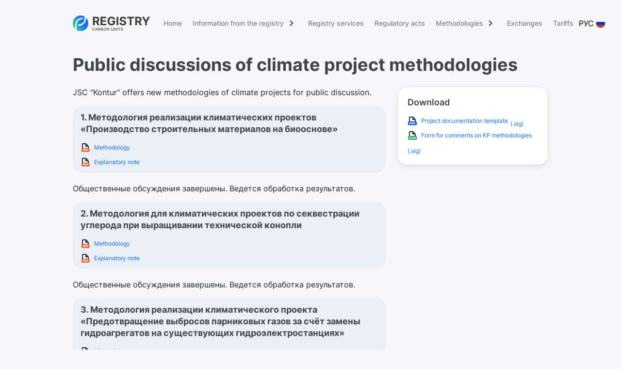

--- FILE ---
content_type: text/html
request_url: https://carbonreg.ru/en/methodology/public_discussions_of_methodologies/
body_size: 20884
content:
<!DOCTYPE html><html lang="en"><head><meta charSet="utf-8"/><meta name="viewport" content="width=device-width"/><link rel="apple-touch-icon" sizes="180x180" href="/favicon/apple-touch-icon.png"/><link rel="icon" type="image/png" sizes="32x32" href="/favicon/favicon-32x32.png"/><link rel="icon" type="image/png" sizes="16x16" href="/favicon/favicon-16x16.png"/><link rel="manifest" href="/favicon/site.webmanifest"/><meta name="msapplication-config" content="/favicon/browserconfig.xml"/><meta name="msapplication-TileColor" content="#ffffff"/><meta name="theme-color" content="#ffffff"/><meta name="description" content="carbon units registry"/><meta name="og:title" content="Реестр углеродных единиц"/><title>Реестр углеродных единиц</title><meta name="next-head-count" content="6"/><link data-next-font="" rel="preconnect" href="/" crossorigin="anonymous"/><link rel="preload" href="/_next/static/css/d8fde0ea7235f7b7.css" as="style"/><link rel="stylesheet" href="/_next/static/css/d8fde0ea7235f7b7.css" data-n-g=""/><noscript data-n-css=""></noscript><script defer="" nomodule="" src="/_next/static/chunks/polyfills-c67a75d1b6f99dc8.js"></script><script src="/_next/static/chunks/webpack-dd8919a572f3efbe.js" defer=""></script><script src="/_next/static/chunks/framework-113be662a0b5d900.js" defer=""></script><script src="/_next/static/chunks/main-0774c45aa364963d.js" defer=""></script><script src="/_next/static/chunks/pages/_app-f2cb99efbfe37207.js" defer=""></script><script src="/_next/static/chunks/9081-3d44fac1a127091c.js" defer=""></script><script src="/_next/static/chunks/4758-9a001c7ee55aacfd.js" defer=""></script><script src="/_next/static/chunks/pages/%5Blocale%5D/methodology/public_discussions_of_methodologies-133a9846348e8477.js" defer=""></script><script src="/_next/static/td8MFMc_XRSEX03yVNlDA/_buildManifest.js" defer=""></script><script src="/_next/static/td8MFMc_XRSEX03yVNlDA/_ssgManifest.js" defer=""></script></head><body><div id="__next"><nav class="navbar navbar-expand-xl navbar-light"><div class="container"><a href="/" class="navbar-brand"><img alt="" src="/images/logo_en.png" class="logo"/></a><button aria-controls="responsive-navbar-nav" type="button" aria-label="Toggle navigation" class="navbar-toggler collapsed"><span class="navbar-toggler-icon"></span></button><div class="justify-content-between navbar-collapse collapse" id="responsive-navbar-nav"><div class="mx-auto navbar-nav"><a class="nav-link non-active" href="/en/">Home</a><div class="nav-item dropdown"><a aria-expanded="false" role="button" class="dropdown-toggle nav-link" tabindex="0" href="#">Information from the registry</a></div><a class="nav-link non-active" href="/en/services/">Registry services</a><a class="nav-link non-active" href="/en/info/">Regulatory acts</a><div class="nav-item dropdown"><a aria-expanded="false" role="button" class="dropdown-toggle nav-link" tabindex="0" href="#">Methodologies</a></div><a class="nav-link non-active" href="/en/exchanges/">Exchanges</a><a class="nav-link non-active" href="/en/tariff/">Tariffs</a></div><a href="/ru/methodology/public_discussions_of_methodologies/"><button type="button" class="d-flex align-items-center justify-content-between lang-switcher p-0 bg-transparent btn btn-light btn-sm">РУС<img alt="" loading="lazy" width="20" height="20" decoding="async" data-nimg="1" class="ms-1" style="color:transparent" src="/_next/static/media/ru-switcher.f0e6bb9d.svg"/></button></a></div></div></nav><div class="flex-grow-1"><div class="page_methodology mt-4 container"><h1 class="title title__main mb-4">Public discussions of climate project methodologies</h1><div class="row"><div class="page_methodology__main-content col-md-8"><p>JSC &quot;Kontur&quot; offers new methodologies of climate projects for public discussion. </p><div class="attention attention_help"><h3 class="title title__medium mb-3">1. Методология реализации климатических проектов «Производство строительных материалов на биооснове»</h3><a class="d-inline-flex align-items-center" href="/pdf/methodology/Методология Производство строительных материалов на биооснове (Татнефть).pdf" target="_blank" rel="noreferrer"><img alt="" loading="lazy" width="20" height="20" decoding="async" data-nimg="1" class="me-2" style="color:transparent" src="/_next/static/media/file-pdf.5c30d6b4.svg"/>Methodology</a> <a href="/pdf/methodology/Пояснительная записка (Татнефть).pdf" target="_blank" rel="noreferrer"><img alt="" loading="lazy" width="20" height="20" decoding="async" data-nimg="1" class="me-2" style="color:transparent" src="/_next/static/media/file-pdf.5c30d6b4.svg"/>Explanatory note</a></div><p>Общественные обсуждения завершены. Ведется обработка результатов.</p><div class="attention attention_help"><h3 class="title title__medium mb-3">2. Методология для климатических проектов по секвестрации углерода при выращивании технической конопли</h3><a class="d-inline-flex align-items-center" href="/pdf/methodology/Методология для проектов по секвестрации углерода при выращивании технической конопли.pdf" target="_blank" rel="noreferrer"><img alt="" loading="lazy" width="20" height="20" decoding="async" data-nimg="1" class="me-2" style="color:transparent" src="/_next/static/media/file-pdf.5c30d6b4.svg"/>Methodology</a> <a href="/pdf/methodology/Пояснительная записка к проекту (секвестрация углерода при выращивании технической конопли).pdf" target="_blank" rel="noreferrer"><img alt="" loading="lazy" width="20" height="20" decoding="async" data-nimg="1" class="me-2" style="color:transparent" src="/_next/static/media/file-pdf.5c30d6b4.svg"/>Explanatory note</a></div><p>Общественные обсуждения завершены. Ведется обработка результатов.</p><div class="attention attention_help"><h3 class="title title__medium mb-3">3. Методология реализации климатического проекта «Предотвращение выбросов парниковых газов за счёт замены гидроагрегатов на существующих гидроэлектростанциях»</h3><a class="d-inline-flex align-items-center" href="/pdf/methodology/Методология реализации клим проекта ГЭС-Акта консалт.pdf" target="_blank" rel="noreferrer"><img alt="" loading="lazy" width="20" height="20" decoding="async" data-nimg="1" class="me-2" style="color:transparent" src="/_next/static/media/file-pdf.5c30d6b4.svg"/>Methodology</a> <a href="/pdf/methodology/Пояснительная записка_ГЭС-методология-Акта консалт.pdf" target="_blank" rel="noreferrer"><img alt="" loading="lazy" width="20" height="20" decoding="async" data-nimg="1" class="me-2" style="color:transparent" src="/_next/static/media/file-pdf.5c30d6b4.svg"/>Explanatory note</a></div><p>Срок общественных обсуждений – 1 месяц (до 26 января 2026 года).</p><div class="attention"><h3 class="attention__title">IMPORTANT!</h3><p>Please keep in mind that after the methodology is included in the methodological base of “Kontur” JSC, your comments will be published.</p></div><div class="card"><div class="card-body"><h3 class="title title__medium">Feedback</h3><p>For any questions, please contact<!-- -->:</p><a target="_blank" rel="noreferrer" href="mailto:methodology@carbonreg.ru" class="d-flex align-items-center"><img alt="" loading="lazy" width="24" height="24" decoding="async" data-nimg="1" class="me-1" style="color:transparent" src="/_next/static/media/mail-icon.279e3c61.svg"/>methodology@carbonreg.ru</a></div></div></div><div class="mt-3 mt-md-0 col-md-4"><div class="page_methodology__download card"><div class="card-body"><div class="d-flex flex-column"><h3 class="title title__medium">Download</h3><div><a class="d-inline-flex align-items-center" href="/pdf/Шаблон PDD_FINAL 19022025.docx" target="_blank" rel="noreferrer"><img alt="" loading="lazy" width="20" height="20" decoding="async" data-nimg="1" class="me-2" style="color:transparent" src="/_next/static/media/file-doc.fbba61b6.svg"/>Project documentation template</a> <a class="d-inline-flex align-items-center" href="/pdf/Шаблон PDD_FINAL 19022025.docx.sig" target="_blank" rel="noreferrer">(.sig)</a></div><div><a class="d-inline-flex align-items-center" href="/pdf/methodology/Форма для комментариев.xlsx" target="_blank" rel="noreferrer"><img alt="" loading="lazy" width="20" height="20" decoding="async" data-nimg="1" class="me-2" style="color:transparent" src="/_next/static/media/file-xlsx.d5d65ece.svg"/>Form for comments on KP methodologies</a> <a class="d-inline-flex align-items-center" href="/pdf/methodology/Форма для комментариев.xlsx.sig" target="_blank" rel="noreferrer">(.sig)</a></div></div></div></div></div></div></div></div><div class="footer"><div class="container"><div class="justify-content-between row"><div class="footer-col1 d-flex flex-column col-md-3"><a class="d-flex justify-content-center justify-content-md-start mb-5 mb-md-0" href="/en/"><img alt="" loading="lazy" width="160" height="34" decoding="async" data-nimg="1" class="logo" style="color:transparent" src="/_next/static/media/footer-logo-en.0ffbda82.svg"/></a><span class="footer-copyright d-md-block d-none ">ⓒ All rights reserved, 2025</span></div><div class="footer-col3 col-md-3"><div class="footer-nav"><a href="/en/about/">About us</a></div><div class="footer-nav"><a href="/en/contacts/">Contacts</a></div><div class="footer-nav"><a href="/en/news/">News</a></div><div class="footer-nav"><a href="/en/info/">Regulatory acts</a></div><div class="footer-nav"><a href="/en/verifiers/">Verifiers</a></div><div class="footer-nav"><a href="/en/faq/">Questions and Answers</a></div><div class="footer-nav"><a href="/pdf/terms/Политика обработки ПДн.pdf">pdn processing policy</a></div><div class="footer-nav"><a href="/pdf/terms/Пользовательское соглашение_АО Контур.pdf">conditions of use</a></div><span class="footer-copyright d-block d-md-none ">ⓒ All rights reserved, 2024</span></div></div></div></div><div><!-- Yandex.Metrika counter --><script type='text/javascript'>(function (m, e, t, r, i, k, a) {m[i] = m[i] || function () {(m[i].a = m[i].a || []).push(arguments)};m[i].l = 1 * new Date();k = e.createElement(t), a = e.getElementsByTagName(t)[0], k.async = 1, k.src = r, a.parentNode.insertBefore(k, a)})(window, document, 'script', 'https://mc.yandex.ru/metrika/tag.js', 'ym');ym(89755285, 'init',{clickmap: true, trackLinks: true, accurateTrackBounce: true});</script><noscript><div><img src='https://mc.yandex.ru/watch/89755285' style='position:absolute; left:-9999px;' alt=''/></div></noscript><!-- /Yandex.Metrika counter --></div></div><script id="__NEXT_DATA__" type="application/json">{"props":{"pageProps":{"_nextI18Next":{"initialI18nStore":{"en":{"common":{"Главная":"Home","Новости":"News","Публикации реестра":"Registry publications","Услуги реестра":"Registry services","Полезная информация":"Useful information","Методологии":"Methodologies","Правила общественных обсуждений методологий":"The rules of methodologies of public discussions","Публичные обсуждения методологий климатических проектов":"Public discussions of climate projects methodologies","Принятые методологии климатических проектов":"Accepted methodologies of climate projects","Методологии климатических проектов":"Climate project methodologies","Методики климатических проектов":"Methodologies of climate projects","Система стандартов реализации климатических проектов":"System of standards for the implementation of climate projects","Верификаторы":"Verifiers","Тарифы":"Tariffs","О нас":"About us","Контакты":"Contacts","политика обработки ПДн":"pdn processing policy","пользовательское соглашение":"conditions of use","ⓒ Все права защищены, 2022 г.":"ⓒ All rights reserved, 2022","Биржи":"Exchanges","Правила маркирования":"Labeling rules","Правила работы с биржами":"Rules for interaction with Exchanges","Биржи, заключившие договор с реестром":"Exchanges that have entered into an agreement with the registry","Подробнее":"More details","ⓒ Все права защищены, 2024 г.":"ⓒ All rights reserved, 2024","ⓒ Все права защищены, 2025 г.":"ⓒ All rights reserved, 2025","Введите данные":"Enter data","Нормативные акты":"Regulatory acts","Cведения из реестра":"Information from the registry","Климатические проекты":"Climate projects","Единицы выполнения квоты":"Quota Fulfillment Units","Зачет единиц":"Offset units","Вопросы и ответы":"Questions and Answers","Фильтр":"Filter","Сбросить":"Clear","Применить":"Apply","Документ":"Document","Обратная связь":"Feedback","Скачать":"Download","ВАЖНО!":"IMPORTANT!","Для юридических лиц и ИП":"For legal entities and entrepreneurs","Для физических лиц":"For individuals","Физические лица и ИП":"Individuals and entrepreneurs","Юридические лица":"Legal persons","Нет данных для отображения":"No data for view","Выберите опцию":"Select option"},"methodology":{"Срок общественных обсуждений с 10.01.2025 до 10.02.2025":"The period of public discussions is from 10.01.2025 to 10.02.2025","Срок общественных обсуждений с 03.06.2025 до 03.07.2025":"The period of public discussions is from 03.06.2025 to 03.07.2025","Срок общественных обсуждений с 16.06.2025 до 16.07.2025":"The period of public discussions is from 16.06.2025 to 16.07.2025","t_title":"Public discussions of climate project methodologies","t1":"JSC \"Kontur\" offers new methodologies of climate projects for public discussion. ","Проект методологии":"Methodology project","Проект методологии(Подпись)":"Methodology Project(Signature)","Пояснительная записка":"Explanatory note","Методология ППЖ":"Methodology","Методология":"Methodology","Сопроводительное письмо ППЖ":"Cover letter","Сопроводительное письмо":"Cover letter","Шаблон проектной документации":"Project documentation template","Форма для комментариев к методологиям КП":"Form for comments on KP methodologies","Скачать":"Download","по ссылке":"by the link","В этот набор методологий вошли":"Current set includes","комментарии":"comments","r_title":"The rules of public discussions","r2":"The rules of public discussions.pdf","r3":"For any questions, please contact","m1":"1. Methodology for the implementation of the climate project \"Increasing carbon reserves of grassland ecosystems in permafrost areas as a result of sustainable grazing\"","m2":"2. Methodology for the implementation of the climate project \"Replacing synthetic fertilizers by adding livestock by-products\".","m3":"3. Methodology for the implementation of the climate project \"Increasing carbon accumulation in agricultural soils based on the results of agroforestry and agrophytomelioration\"","m4":"4. Methodology for the implementation of the climate project \"Use of polymer pipes for main and intra-quarter water supply and sanitation systems\"","f1":"The term of public stakeholder consultation is 1 month (until August 17, 2023).","f2":"Comments on the methodologies can be sent by any interested participants in the form indicated","f3":"Please keep in mind that after the methodology is included in the methodological base of “Kontur” JSC, your comments will be published.","f4":"You can  your suggestions and comments by e-mail","f5":"Public discussion is open until 18 October 2023","a_title":"Accepted methodologies of climate projects","a1":"Russian carbon units registry adopted first climate project methodologies.","d1":"Recovery of gas from oil wells that would otherwise be vented or flared and its use in heat and/or power generation on site","d2":"Flare (or vent) reduction and utilization of associated petroleum gas from oil wells as a feedstock","d3":" Changes in soil organic carbon stocks from cropland","d4":"Fuel switching from coal or petroleum fuel to natural gas","d5":"Energy efficiency and fuel switching measures for buildings (small-scale)","d6":" Energy efficiency technologies and fuel switching in new and existing buildings","d7":"Guidelines for demonstration of the additionality of the project activity","d8":"Leak detection and repair in gas production, processing, transmission, storage and distribution systems and in refinery facilities","d9":"Reforestation","d10":"Improved forest management, including forest fire protection","d11":" Improved forest management, including reduced impact logging","d12":"Fuel switching from coal and/or petroleum fuels to natural gas in existing power plants","d13":"Recovery and utilization of gas from oil fields that would otherwise be flared or vented","d14":"The technology of used lubricating oil regeneration","d15":"Grid connection of isolated electricity systems","d16":"Rewetting of drained temperate peatlands","d17":"New cogeneration project activities supplying electricity and heat to multiple customers","d18":"Electricity and heat generation from biomass","d19":"Grid-connected electricity generation from renewable sources","d20":"Renewable electricity generation for captive use and mini-grid","d21":"Increased electricity generation from existing hydropower stations through decision support system optimization oroverhaul","d22":"Energy recovery from municipal solid waste (including production of refuse-derived fuel, RDF)","d23":"Anaerobic digestion of organic waste","d24":"Combustion and energy recovery of landfill gas","d25":"Absorption of carbon dioxide from the atmosphere, accumulation, transformation and long-term burial of organic carbon in coastal and marine wetlands","d26":"Reforestation and phytoremediation","d27":"Utilisation of fly ash from thermal power plants in the production of building materials","s_title":"System of standards for the implementation of climate projects","s0":"Preliminary National Standard of the Russian Federation:","s1":"PNST 899-2023 Methodology for projects to extract gas from oil fields that would otherwise be flared or released into the atmosphere with its use for energy production","s2":"PNST 900-2023 Methodology for projects to reduce greenhouse gas emissions using associated petroleum gas from oil wells as a feedstock instead of flaring (or dispersion)","s3":"PNST 901-2023 Methodology for projects assessing soil organic carbon reserves on arable land","s4":"PNST 902-2023 Methodology for projects to convert industrial installations from coal/oil fuels to gaseous fuels","s5":"PNST 903-2023 Methodology for energy efficiency and/or low carbon fuel conversion projects in buildings (small projects)","s6":"PNST 904-2023 Methodology for energy efficiency and/or low carbon fuel conversion projects in new and existing buildings"}},"ru":{"common":{},"methodology":{}}},"initialLocale":"en","ns":["common","methodology"],"userConfig":{"i18n":{"defaultLocale":"ru","locales":["ru","en"]},"reloadOnPrerender":true,"default":{"i18n":{"defaultLocale":"ru","locales":["ru","en"]},"reloadOnPrerender":true}}}},"__N_SSG":true},"page":"/[locale]/methodology/public_discussions_of_methodologies","query":{"locale":"en"},"buildId":"td8MFMc_XRSEX03yVNlDA","isFallback":false,"gsp":true,"scriptLoader":[]}</script></body></html>

--- FILE ---
content_type: application/javascript
request_url: https://carbonreg.ru/_next/static/chunks/26770aaf-0b0409f00474378e.js
body_size: 56120
content:
"use strict";(self.webpackChunk_N_E=self.webpackChunk_N_E||[]).push([[2982],{94993:function(e,t,n){let r;n.r(t),n.d(t,{Composite:function(){return q},CompositeItem:function(){return B},FloatingArrow:function(){return Z},FloatingDelayGroup:function(){return ev},FloatingFocusManager:function(){return eG},FloatingList:function(){return K},FloatingNode:function(){return er},FloatingOverlay:function(){return eJ},FloatingPortal:function(){return e_},FloatingTree:function(){return eu},arrow:function(){return d.x7},autoPlacement:function(){return d.X5},autoUpdate:function(){return v.Me},computePosition:function(){return v.oo},detectOverflow:function(){return v.US},flip:function(){return d.RR},getOverflowAncestors:function(){return s.Kx},hide:function(){return d.Cp},inline:function(){return d.Qo},inner:function(){return tg},limitShift:function(){return d.dr},offset:function(){return d.cv},platform:function(){return v.Jv},safePolygon:function(){return tb},shift:function(){return d.uY},size:function(){return d.dp},useClick:function(){return e$},useClientPoint:function(){return e1},useDelayGroup:function(){return em},useDelayGroupContext:function(){return ed},useDismiss:function(){return e4},useFloating:function(){return e5},useFloatingNodeId:function(){return en},useFloatingParentNodeId:function(){return ee},useFloatingPortalNode:function(){return eW},useFloatingRootContext:function(){return e9},useFloatingTree:function(){return et},useFocus:function(){return e8},useHover:function(){return es},useId:function(){return V},useInnerOffset:function(){return th},useInteractions:function(){return tn},useListItem:function(){return j},useListNavigation:function(){return ti},useMergeRefs:function(){return m},useRole:function(){return ts},useTransitionStatus:function(){return td},useTransitionStyles:function(){return tv},useTypeahead:function(){return tm}});var u,o=n(67294),l=n(97145),i=n(71347),c=n(85893),s=n(37317),f=n(88388),a=n(73935),d=n(1371),v=n(78801);function m(e){return o.useMemo(()=>e.every(e=>null==e)?null:t=>{e.forEach(e=>{"function"==typeof e?e(t):null!=e&&(e.current=t)})},e)}let p={...u||(u=n.t(o,2))},g=p.useInsertionEffect,h=g||(e=>e());function y(e){let t=o.useRef(()=>{});return h(()=>{t.current=e}),o.useCallback(function(){for(var e=arguments.length,n=Array(e),r=0;r<e;r++)n[r]=arguments[r];return null==t.current?void 0:t.current(...n)},[])}let b="ArrowUp",x="ArrowDown",E="ArrowLeft",w="ArrowRight";function R(e,t,n){return Math.floor(e/t)!==n}function k(e,t){return t<0||t>=e.current.length}function M(e,t){return T(e,{disabledIndices:t})}function C(e,t){return T(e,{decrement:!0,startingIndex:e.current.length,disabledIndices:t})}function T(e,t){let{startingIndex:n=-1,decrement:r=!1,disabledIndices:u,amount:o=1}=void 0===t?{}:t,l=e.current,i=n;do i+=r?-o:o;while(i>=0&&i<=l.length-1&&S(l,i,u));return i}function I(e,t){let{event:n,orientation:r,loop:u,rtl:o,cols:c,disabledIndices:s,minIndex:f,maxIndex:a,prevIndex:d,stopEvent:v=!1}=t,m=d;if(n.key===b){if(v&&(0,l.p7)(n),-1===d)m=a;else if(m=T(e,{startingIndex:m,amount:c,decrement:!0,disabledIndices:s}),u&&(d-c<f||m<0)){let e=d%c,t=a%c,n=a-(t-e);m=t===e?a:t>e?n:n-c}k(e,m)&&(m=d)}if(n.key===x&&(v&&(0,l.p7)(n),-1===d?m=f:(m=T(e,{startingIndex:d,amount:c,disabledIndices:s}),u&&d+c>a&&(m=T(e,{startingIndex:d%c-c,amount:c,disabledIndices:s}))),k(e,m)&&(m=d)),"both"===r){let t=(0,i.GW)(d/c);n.key===(o?E:w)&&(v&&(0,l.p7)(n),d%c!=c-1?(m=T(e,{startingIndex:d,disabledIndices:s}),u&&R(m,c,t)&&(m=T(e,{startingIndex:d-d%c-1,disabledIndices:s}))):u&&(m=T(e,{startingIndex:d-d%c-1,disabledIndices:s})),R(m,c,t)&&(m=d)),n.key===(o?w:E)&&(v&&(0,l.p7)(n),d%c!=0?(m=T(e,{startingIndex:d,decrement:!0,disabledIndices:s}),u&&R(m,c,t)&&(m=T(e,{startingIndex:d+(c-d%c),decrement:!0,disabledIndices:s}))):u&&(m=T(e,{startingIndex:d+(c-d%c),decrement:!0,disabledIndices:s})),R(m,c,t)&&(m=d));let r=(0,i.GW)(a/c)===t;k(e,m)&&(m=u&&r?n.key===(o?w:E)?a:T(e,{startingIndex:d-d%c-1,disabledIndices:s}):d)}return m}function L(e,t,n){let r=[],u=0;return e.forEach((e,o)=>{let{width:l,height:i}=e,c=!1;for(n&&(u=0);!c;){let e=[];for(let n=0;n<l;n++)for(let r=0;r<i;r++)e.push(u+n+r*t);u%t+l<=t&&e.every(e=>null==r[e])?(e.forEach(e=>{r[e]=o}),c=!0):u++}}),[...r]}function P(e,t,n,r,u){if(-1===e)return -1;let o=n.indexOf(e),l=t[e];switch(u){case"tl":return o;case"tr":if(!l)return o;return o+l.width-1;case"bl":if(!l)return o;return o+(l.height-1)*r;case"br":return n.lastIndexOf(e)}}function A(e,t){return t.flatMap((t,n)=>e.includes(t)?[n]:[])}function S(e,t,n){if(n)return n.includes(t);let r=e[t];return null==r||r.hasAttribute("disabled")||"true"===r.getAttribute("aria-disabled")}var O="undefined"!=typeof document?o.useLayoutEffect:o.useEffect;function D(e,t){let n=e.compareDocumentPosition(t);return n&Node.DOCUMENT_POSITION_FOLLOWING||n&Node.DOCUMENT_POSITION_CONTAINED_BY?-1:n&Node.DOCUMENT_POSITION_PRECEDING||n&Node.DOCUMENT_POSITION_CONTAINS?1:0}let F=o.createContext({register:()=>{},unregister:()=>{},map:new Map,elementsRef:{current:[]}});function K(e){let{children:t,elementsRef:n,labelsRef:r}=e,[u,l]=o.useState(()=>new Map),i=o.useCallback(e=>{l(t=>new Map(t).set(e,null))},[]),s=o.useCallback(e=>{l(t=>{let n=new Map(t);return n.delete(e),n})},[]);return O(()=>{let e=new Map(u),t=Array.from(e.keys()).sort(D);t.forEach((t,n)=>{e.set(t,n)}),!function(e,t){if(e.size!==t.size)return!1;for(let[n,r]of e.entries())if(r!==t.get(n))return!1;return!0}(u,e)&&l(e)},[u]),(0,c.jsx)(F.Provider,{value:o.useMemo(()=>({register:i,unregister:s,map:u,elementsRef:n,labelsRef:r}),[i,s,u,n,r]),children:t})}function j(e){void 0===e&&(e={});let{label:t}=e,{register:n,unregister:r,map:u,elementsRef:l,labelsRef:i}=o.useContext(F),[c,s]=o.useState(null),f=o.useRef(null),a=o.useCallback(e=>{if(f.current=e,null!==c&&(l.current[c]=e,i)){var n;i.current[c]=void 0!==t?t:null!=(n=null==e?void 0:e.textContent)?n:null}},[c,l,i,t]);return O(()=>{let e=f.current;if(e)return n(e),()=>{r(e)}},[n,r]),O(()=>{let e=f.current?u.get(f.current):null;null!=e&&s(e)},[u]),o.useMemo(()=>({ref:a,index:null==c?-1:c}),[c,a])}function N(e,t){return"function"==typeof e?e(t):e?o.cloneElement(e,t):(0,c.jsx)("div",{...t})}let W=o.createContext({activeIndex:0,onNavigate:()=>{}}),_=[E,w],U=[b,x],H=[..._,...U],q=o.forwardRef(function(e,t){let{render:n,orientation:r="both",loop:u=!0,rtl:l=!1,cols:i=1,disabledIndices:s,activeIndex:f,onNavigate:a,itemSizes:d,dense:v=!1,...m}=e,[p,g]=o.useState(0),h=null!=f?f:p,R=y(null!=a?a:g),O=o.useRef([]),D=n&&"function"!=typeof n?n.props:{},F=o.useMemo(()=>({activeIndex:h,onNavigate:R}),[h,R]),j=i>1,q={...m,...D,ref:t,"aria-orientation":"both"===r?void 0:r,onKeyDown(e){null==m.onKeyDown||m.onKeyDown(e),null==D.onKeyDown||D.onKeyDown(e),function(e){if(!H.includes(e.key))return;let t=h,n=M(O,s),o=C(O,s),c=l?E:w,f=l?w:E;if(j){let f=d||Array.from({length:O.current.length},()=>({width:1,height:1})),a=L(f,i,v),m=a.findIndex(e=>null!=e&&!S(O.current,e,s)),p=a.reduce((e,t,n)=>null==t||S(O.current,t,s)?e:n,-1),g=a[I({current:a.map(e=>e?O.current[e]:null)},{event:e,orientation:r,loop:u,rtl:l,cols:i,disabledIndices:A([...s||O.current.map((e,t)=>S(O.current,t)?t:void 0),void 0],a),minIndex:m,maxIndex:p,prevIndex:P(h>o?n:h,f,a,i,e.key===x?"bl":e.key===c?"tr":"tl")})];null!=g&&(t=g)}let a={horizontal:[c],vertical:[x],both:[c,x]}[r],m={horizontal:[f],vertical:[b],both:[f,b]}[r];if(t===h&&[...a,...m].includes(e.key)&&(t=u&&t===o&&a.includes(e.key)?n:u&&t===n&&m.includes(e.key)?o:T(O,{startingIndex:t,decrement:m.includes(e.key),disabledIndices:s})),t!==h&&!k(O,t)){var p;e.stopPropagation(),(j?H:({horizontal:_,vertical:U,both:H})[r]).includes(e.key)&&e.preventDefault(),R(t),null==(p=O.current[t])||p.focus()}}(e)}};return(0,c.jsx)(W.Provider,{value:F,children:(0,c.jsx)(K,{elementsRef:O,children:N(n,q)})})}),B=o.forwardRef(function(e,t){let{render:n,...r}=e,u=n&&"function"!=typeof n?n.props:{},{activeIndex:l,onNavigate:i}=o.useContext(W),{ref:c,index:s}=j(),f=m([c,t,u.ref]),a=l===s,d={...r,...u,ref:f,tabIndex:a?0:-1,"data-active":a?"":void 0,onFocus(e){null==r.onFocus||r.onFocus(e),null==u.onFocus||u.onFocus(e),i(s)}};return N(n,d)}),X=!1,Y=0,z=()=>"floating-ui-"+Math.random().toString(36).slice(2,6)+Y++,G=p.useId,V=G||function(){let[e,t]=o.useState(()=>X?z():void 0);return O(()=>{null==e&&t(z())},[]),o.useEffect(()=>{X=!0},[]),e},Z=o.forwardRef(function(e,t){let{context:{placement:n,elements:{floating:r},middlewareData:{arrow:u,shift:l}},width:i=14,height:f=7,tipRadius:a=0,strokeWidth:d=0,staticOffset:v,stroke:m,d:p,style:{transform:g,...h}={},...y}=e,b=V(),[x,E]=o.useState(!1);if(O(()=>{if(!r)return;let e="rtl"===(0,s.Dx)(r).direction;e&&E(!0)},[r]),!r)return null;let[w,R]=n.split("-"),k="top"===w||"bottom"===w,M=v;(k&&null!=l&&l.x||!k&&null!=l&&l.y)&&(M=null);let C=2*d,T=C/2,I=i/2*(-(a/8)+1),L=f/2*a/4,P=!!p,A=M&&"end"===R?"bottom":"top",S=M&&"end"===R?"right":"left";M&&x&&(S="end"===R?"left":"right");let D=(null==u?void 0:u.x)!=null?M||u.x:"",F=(null==u?void 0:u.y)!=null?M||u.y:"",K=p||"M0,0 H"+i+" L"+(i-I)+","+(f-L)+(" Q"+i/2+","+f+" ")+I+","+(f-L)+" Z";return(0,c.jsxs)("svg",{...y,"aria-hidden":!0,ref:t,width:P?i:i+C,height:i,viewBox:"0 0 "+i+" "+(f>i?f:i),style:{position:"absolute",pointerEvents:"none",[S]:D,[A]:F,[w]:k||P?"100%":"calc(100% - "+C/2+"px)",transform:[{top:P?"rotate(180deg)":"",left:P?"rotate(90deg)":"rotate(-90deg)",bottom:P?"":"rotate(180deg)",right:P?"rotate(-90deg)":"rotate(90deg)"}[w],g].filter(e=>!!e).join(" "),...h},children:[C>0&&(0,c.jsx)("path",{clipPath:"url(#"+b+")",fill:"none",stroke:m,strokeWidth:C+(p?0:1),d:K}),(0,c.jsx)("path",{stroke:C&&!p?y.fill:"none",d:K}),(0,c.jsx)("clipPath",{id:b,children:(0,c.jsx)("rect",{x:-T,y:T*(P?-1:1),width:i+C,height:i})})]})});function J(){let e=new Map;return{emit(t,n){var r;null==(r=e.get(t))||r.forEach(e=>e(n))},on(t,n){e.set(t,[...e.get(t)||[],n])},off(t,n){var r;e.set(t,(null==(r=e.get(t))?void 0:r.filter(e=>e!==n))||[])}}}let Q=o.createContext(null),$=o.createContext(null),ee=()=>{var e;return(null==(e=o.useContext(Q))?void 0:e.id)||null},et=()=>o.useContext($);function en(e){let t=V(),n=et(),r=ee(),u=e||r;return O(()=>{if(!t)return;let e={id:t,parentId:u};return null==n||n.addNode(e),()=>{null==n||n.removeNode(e)}},[n,t,u]),t}function er(e){let{children:t,id:n}=e,r=ee();return(0,c.jsx)(Q.Provider,{value:o.useMemo(()=>({id:n,parentId:r}),[n,r]),children:t})}function eu(e){let{children:t}=e,n=o.useRef([]),r=o.useCallback(e=>{n.current=[...n.current,e]},[]),u=o.useCallback(e=>{n.current=n.current.filter(t=>t!==e)},[]),l=o.useState(()=>J())[0];return(0,c.jsx)($.Provider,{value:o.useMemo(()=>({nodesRef:n,addNode:r,removeNode:u,events:l}),[r,u,l]),children:t})}function eo(e){return"data-floating-ui-"+e}function el(e){let t=(0,o.useRef)(e);return O(()=>{t.current=e}),t}let ei=eo("safe-polygon");function ec(e,t,n){return n&&!(0,l.r)(n)?0:"number"==typeof e?e:null==e?void 0:e[t]}function es(e,t){void 0===t&&(t={});let{open:n,onOpenChange:r,dataRef:u,events:i,elements:c}=e,{enabled:f=!0,delay:a=0,handleClose:d=null,mouseOnly:v=!1,restMs:m=0,move:p=!0}=t,g=et(),h=ee(),b=el(d),x=el(a),E=el(n),w=o.useRef(),R=o.useRef(-1),k=o.useRef(),M=o.useRef(-1),C=o.useRef(!0),T=o.useRef(!1),I=o.useRef(()=>{}),L=o.useRef(!1),P=o.useCallback(()=>{var e;let t=null==(e=u.current.openEvent)?void 0:e.type;return(null==t?void 0:t.includes("mouse"))&&"mousedown"!==t},[u]);o.useEffect(()=>{if(f)return i.on("openchange",e),()=>{i.off("openchange",e)};function e(e){let{open:t}=e;t||(clearTimeout(R.current),clearTimeout(M.current),C.current=!0,L.current=!1)}},[f,i]),o.useEffect(()=>{if(!f||!b.current||!n)return;function e(e){P()&&r(!1,e,"hover")}let t=(0,l.Me)(c.floating).documentElement;return t.addEventListener("mouseleave",e),()=>{t.removeEventListener("mouseleave",e)}},[c.floating,n,r,f,b,P]);let A=o.useCallback(function(e,t,n){void 0===t&&(t=!0),void 0===n&&(n="hover");let u=ec(x.current,"close",w.current);u&&!k.current?(clearTimeout(R.current),R.current=window.setTimeout(()=>r(!1,e,n),u)):t&&(clearTimeout(R.current),r(!1,e,n))},[x,r]),S=y(()=>{I.current(),k.current=void 0}),D=y(()=>{if(T.current){let e=(0,l.Me)(c.floating).body;e.style.pointerEvents="",e.removeAttribute(ei),T.current=!1}}),F=y(()=>!!u.current.openEvent&&["click","mousedown"].includes(u.current.openEvent.type));o.useEffect(()=>{if(f&&(0,s.kK)(c.domReference)){var e;let r=c.domReference;return n&&r.addEventListener("mouseleave",i),null==(e=c.floating)||e.addEventListener("mouseleave",i),p&&r.addEventListener("mousemove",t,{once:!0}),r.addEventListener("mouseenter",t),r.addEventListener("mouseleave",o),()=>{var e;n&&r.removeEventListener("mouseleave",i),null==(e=c.floating)||e.removeEventListener("mouseleave",i),p&&r.removeEventListener("mousemove",t),r.removeEventListener("mouseenter",t),r.removeEventListener("mouseleave",o)}}function t(e){if(clearTimeout(R.current),C.current=!1,v&&!(0,l.r)(w.current)||m>0&&!ec(x.current,"open"))return;let t=ec(x.current,"open",w.current);t?R.current=window.setTimeout(()=>{E.current||r(!0,e,"hover")},t):n||r(!0,e,"hover")}function o(e){if(F())return;I.current();let t=(0,l.Me)(c.floating);if(clearTimeout(M.current),L.current=!1,b.current&&u.current.floatingContext){n||clearTimeout(R.current),k.current=b.current({...u.current.floatingContext,tree:g,x:e.clientX,y:e.clientY,onClose(){D(),S(),F()||A(e,!0,"safe-polygon")}});let r=k.current;t.addEventListener("mousemove",r),I.current=()=>{t.removeEventListener("mousemove",r)};return}let r="touch"!==w.current||!(0,l.r3)(c.floating,e.relatedTarget);r&&A(e)}function i(e){!F()&&u.current.floatingContext&&(null==b.current||b.current({...u.current.floatingContext,tree:g,x:e.clientX,y:e.clientY,onClose(){D(),S(),F()||A(e)}})(e))}},[c,f,e,v,m,p,A,S,D,r,n,E,g,x,b,u,F]),O(()=>{var e,t;if(f&&n&&null!=(e=b.current)&&e.__options.blockPointerEvents&&P()){T.current=!0;let e=c.floating;if((0,s.kK)(c.domReference)&&e){let n=(0,l.Me)(c.floating).body;n.setAttribute(ei,"");let r=c.domReference,u=null==g||null==(t=g.nodesRef.current.find(e=>e.id===h))||null==(t=t.context)?void 0:t.elements.floating;return u&&(u.style.pointerEvents=""),n.style.pointerEvents="none",r.style.pointerEvents="auto",e.style.pointerEvents="auto",()=>{n.style.pointerEvents="",r.style.pointerEvents="",e.style.pointerEvents=""}}}},[f,n,h,c,g,b,P]),O(()=>{n||(w.current=void 0,L.current=!1,S(),D())},[n,S,D]),o.useEffect(()=>()=>{S(),clearTimeout(R.current),clearTimeout(M.current),D()},[f,c.domReference,S,D]);let K=o.useMemo(()=>{function e(e){w.current=e.pointerType}return{onPointerDown:e,onPointerEnter:e,onMouseMove(e){let{nativeEvent:t}=e;function u(){C.current||E.current||r(!0,t,"hover")}!(!v||(0,l.r)(w.current))||n||0===m||L.current&&e.movementX**2+e.movementY**2<2||(clearTimeout(M.current),"touch"===w.current?u():(L.current=!0,M.current=window.setTimeout(u,m)))}}},[v,r,n,E,m]),j=o.useMemo(()=>({onMouseEnter(){clearTimeout(R.current)},onMouseLeave(e){F()||A(e.nativeEvent,!1)}}),[A,F]);return o.useMemo(()=>f?{reference:K,floating:j}:{},[f,K,j])}let ef=()=>{},ea=o.createContext({delay:0,initialDelay:0,timeoutMs:0,currentId:null,setCurrentId:ef,setState:ef,isInstantPhase:!1}),ed=()=>o.useContext(ea);function ev(e){let{children:t,delay:n,timeoutMs:r=0}=e,[u,l]=o.useReducer((e,t)=>({...e,...t}),{delay:n,timeoutMs:r,initialDelay:n,currentId:null,isInstantPhase:!1}),i=o.useRef(null),s=o.useCallback(e=>{l({currentId:e})},[]);return O(()=>{u.currentId?null===i.current?i.current=u.currentId:u.isInstantPhase||l({isInstantPhase:!0}):(u.isInstantPhase&&l({isInstantPhase:!1}),i.current=null)},[u.currentId,u.isInstantPhase]),(0,c.jsx)(ea.Provider,{value:o.useMemo(()=>({...u,setState:l,setCurrentId:s}),[u,s]),children:t})}function em(e,t){void 0===t&&(t={});let{open:n,onOpenChange:r,floatingId:u}=e,{id:o,enabled:l=!0}=t,i=null!=o?o:u,c=ed(),{currentId:s,setCurrentId:f,initialDelay:a,setState:d,timeoutMs:v}=c;return O(()=>{l&&s&&(d({delay:{open:1,close:ec(a,"close")}}),s!==i&&r(!1))},[l,i,r,d,s,a]),O(()=>{function e(){r(!1),d({delay:a,currentId:null})}if(l&&s&&!n&&s===i){if(v){let t=window.setTimeout(e,v);return()=>{clearTimeout(t)}}e()}},[l,n,d,s,i,r,a,v]),O(()=>{l&&f!==ef&&n&&f(i)},[l,n,f,i]),c}let ep=0;function eg(e,t){void 0===t&&(t={});let{preventScroll:n=!1,cancelPrevious:r=!0,sync:u=!1}=t;r&&cancelAnimationFrame(ep);let o=()=>null==e?void 0:e.focus({preventScroll:n});u?o():ep=requestAnimationFrame(o)}function eh(e,t){var n;let r=[],u=null==(n=e.find(e=>e.id===t))?void 0:n.parentId;for(;u;){let t=e.find(e=>e.id===u);u=null==t?void 0:t.parentId,t&&(r=r.concat(t))}return r}function ey(e,t){let n=e.filter(e=>{var n;return e.parentId===t&&(null==(n=e.context)?void 0:n.open)}),r=n;for(;r.length;)r=e.filter(e=>{var t;return null==(t=r)?void 0:t.some(t=>{var n;return e.parentId===t.id&&(null==(n=e.context)?void 0:n.open)})}),n=n.concat(r);return n}let eb=new WeakMap,ex=new WeakSet,eE={},ew=0,eR=()=>"undefined"!=typeof HTMLElement&&"inert"in HTMLElement.prototype,ek=e=>e&&(e.host||ek(e.parentNode)),eM=(e,t)=>t.map(t=>{if(e.contains(t))return t;let n=ek(t);return e.contains(n)?n:null}).filter(e=>null!=e);function eC(e,t,n){void 0===t&&(t=!1),void 0===n&&(n=!1);let r=(0,l.Me)(e[0]).body;return function(e,t,n,r){let u="data-floating-ui-inert",o=r?"inert":n?"aria-hidden":null,l=eM(t,e),i=new Set,c=new Set(l),f=[];eE[u]||(eE[u]=new WeakMap);let a=eE[u];return l.forEach(function e(t){!(!t||i.has(t))&&(i.add(t),t.parentNode&&e(t.parentNode))}),function e(t){!t||c.has(t)||[].forEach.call(t.children,t=>{if("script"!==(0,s.wk)(t)){if(i.has(t))e(t);else{let e=o?t.getAttribute(o):null,n=null!==e&&"false"!==e,r=eb.get(t)||0,l=o?r+1:r,i=(a.get(t)||0)+1;eb.set(t,l),a.set(t,i),f.push(t),1===l&&n&&ex.add(t),1===i&&t.setAttribute(u,""),!n&&o&&t.setAttribute(o,"true")}}})}(t),i.clear(),ew++,()=>{f.forEach(e=>{let t=eb.get(e)||0,n=o?t-1:t,r=(a.get(e)||0)-1;eb.set(e,n),a.set(e,r),n||(!ex.has(e)&&o&&e.removeAttribute(o),ex.delete(e)),r||e.removeAttribute(u)}),--ew||(eb=new WeakMap,eb=new WeakMap,ex=new WeakSet,eE={})}}(e.concat(Array.from(r.querySelectorAll("[aria-live]"))),r,t,n)}let eT=()=>({getShadowRoot:!0,displayCheck:"function"==typeof ResizeObserver&&ResizeObserver.toString().includes("[native code]")?"full":"none"});function eI(e,t){let n=(0,f.ht)(e,eT());"prev"===t&&n.reverse();let r=n.indexOf((0,l.AW)((0,l.Me)(e))),u=n.slice(r+1);return u[0]}function eL(){return eI(document.body,"next")}function eP(){return eI(document.body,"prev")}function eA(e,t){let n=t||e.currentTarget,r=e.relatedTarget;return!r||!(0,l.r3)(n,r)}function eS(e){let t=(0,f.ht)(e,eT());t.forEach(e=>{e.dataset.tabindex=e.getAttribute("tabindex")||"",e.setAttribute("tabindex","-1")})}function eO(e){let t=e.querySelectorAll("[data-tabindex]");t.forEach(e=>{let t=e.dataset.tabindex;delete e.dataset.tabindex,t?e.setAttribute("tabindex",t):e.removeAttribute("tabindex")})}let eD={border:0,clip:"rect(0 0 0 0)",height:"1px",margin:"-1px",overflow:"hidden",padding:0,position:"fixed",whiteSpace:"nowrap",width:"1px",top:0,left:0};function eF(e){"Tab"===e.key&&(e.target,clearTimeout(r))}let eK=o.forwardRef(function(e,t){let[n,r]=o.useState();O(()=>((0,l.G6)()&&r("button"),document.addEventListener("keydown",eF),()=>{document.removeEventListener("keydown",eF)}),[]);let u={ref:t,tabIndex:0,role:n,"aria-hidden":!n||void 0,[eo("focus-guard")]:"",style:eD};return(0,c.jsx)("span",{...e,...u})}),ej=o.createContext(null),eN=eo("portal");function eW(e){void 0===e&&(e={});let{id:t,root:n}=e,r=V(),u=eU(),[l,i]=o.useState(null),c=o.useRef(null);return O(()=>()=>{null==l||l.remove(),queueMicrotask(()=>{c.current=null})},[l]),O(()=>{if(!r||c.current)return;let e=t?document.getElementById(t):null;if(!e)return;let n=document.createElement("div");n.id=r,n.setAttribute(eN,""),e.appendChild(n),c.current=n,i(n)},[t,r]),O(()=>{if(null===n||!r||c.current)return;let e=n||(null==u?void 0:u.portalNode);e&&!(0,s.kK)(e)&&(e=e.current),e=e||document.body;let o=null;t&&((o=document.createElement("div")).id=t,e.appendChild(o));let l=document.createElement("div");l.id=r,l.setAttribute(eN,""),(e=o||e).appendChild(l),c.current=l,i(l)},[t,n,r,u]),l}function e_(e){let{children:t,id:n,root:r,preserveTabOrder:u=!0}=e,l=eW({id:n,root:r}),[i,s]=o.useState(null),f=o.useRef(null),d=o.useRef(null),v=o.useRef(null),m=o.useRef(null),p=null==i?void 0:i.modal,g=null==i?void 0:i.open,h=!!i&&!i.modal&&i.open&&u&&!!(r||l);return o.useEffect(()=>{if(l&&u&&!p)return l.addEventListener("focusin",e,!0),l.addEventListener("focusout",e,!0),()=>{l.removeEventListener("focusin",e,!0),l.removeEventListener("focusout",e,!0)};function e(e){if(l&&eA(e)){let t="focusin"===e.type;(t?eO:eS)(l)}}},[l,u,p]),o.useEffect(()=>{l&&(g||eO(l))},[g,l]),(0,c.jsxs)(ej.Provider,{value:o.useMemo(()=>({preserveTabOrder:u,beforeOutsideRef:f,afterOutsideRef:d,beforeInsideRef:v,afterInsideRef:m,portalNode:l,setFocusManagerState:s}),[u,l]),children:[h&&l&&(0,c.jsx)(eK,{"data-type":"outside",ref:f,onFocus:e=>{if(eA(e,l)){var t;null==(t=v.current)||t.focus()}else{let e=eP()||(null==i?void 0:i.domReference);null==e||e.focus()}}}),h&&l&&(0,c.jsx)("span",{"aria-owns":l.id,style:eD}),l&&a.createPortal(t,l),h&&l&&(0,c.jsx)(eK,{"data-type":"outside",ref:d,onFocus:e=>{if(eA(e,l)){var t;null==(t=m.current)||t.focus()}else{let t=eL()||(null==i?void 0:i.domReference);null==t||t.focus(),(null==i?void 0:i.closeOnFocusOut)&&(null==i||i.onOpenChange(!1,e.nativeEvent,"focus-out"))}}})]})}let eU=()=>o.useContext(ej),eH="data-floating-ui-focusable";function eq(e){return e?e.hasAttribute(eH)?e:e.querySelector("["+eH+"]")||e:null}let eB=[];function eX(e){eB=eB.filter(e=>e.isConnected),e&&"body"!==(0,s.wk)(e)&&(eB.push(e),eB.length>20&&(eB=eB.slice(-20)))}function eY(){return eB.slice().reverse().find(e=>e.isConnected)}let ez=o.forwardRef(function(e,t){return(0,c.jsx)("button",{...e,type:"button",ref:t,tabIndex:-1,style:eD})});function eG(e){let{context:t,children:n,disabled:r=!1,order:u=["content"],guards:i=!0,initialFocus:a=0,returnFocus:d=!0,restoreFocus:v=!1,modal:p=!0,visuallyHiddenDismiss:g=!1,closeOnFocusOut:h=!0,outsideElementsInert:b=!1}=e,{open:x,onOpenChange:E,events:w,dataRef:R,elements:{domReference:k,floating:M}}=t,C=y(()=>{var e;return null==(e=R.current.floatingContext)?void 0:e.nodeId}),T="number"==typeof a&&a<0,I=(0,l.Ie)(k)&&T,L=eR(),P=!L||i,A=!P||L&&b,S=el(u),D=el(a),F=el(d),K=et(),j=eU(),N=o.useRef(null),W=o.useRef(null),_=o.useRef(!1),U=o.useRef(!1),H=o.useRef(-1),q=null!=j,B=eq(M),X=y(function(e){return void 0===e&&(e=B),e?(0,f.ht)(e,eT()):[]}),Y=y(e=>{let t=X(e);return S.current.map(e=>k&&"reference"===e?k:B&&"floating"===e?B:t).filter(Boolean).flat()});o.useEffect(()=>{if(r||!p)return;function e(e){if("Tab"===e.key){(0,l.r3)(B,(0,l.AW)((0,l.Me)(B)))&&0===X().length&&!I&&(0,l.p7)(e);let t=Y(),n=(0,l.U9)(e);"reference"===S.current[0]&&n===k&&((0,l.p7)(e),e.shiftKey?eg(t[t.length-1]):eg(t[1])),"floating"===S.current[1]&&n===B&&e.shiftKey&&((0,l.p7)(e),eg(t[0]))}}let t=(0,l.Me)(B);return t.addEventListener("keydown",e),()=>{t.removeEventListener("keydown",e)}},[r,k,B,p,S,I,X,Y]),o.useEffect(()=>{if(!r&&M)return M.addEventListener("focusin",e),()=>{M.removeEventListener("focusin",e)};function e(e){let t=(0,l.U9)(e),n=X(),r=n.indexOf(t);-1!==r&&(H.current=r)}},[r,M,X]),o.useEffect(()=>{if(!r&&h&&M&&(0,s.Re)(k))return k.addEventListener("focusout",t),k.addEventListener("pointerdown",e),M.addEventListener("focusout",t),()=>{k.removeEventListener("focusout",t),k.removeEventListener("pointerdown",e),M.removeEventListener("focusout",t)};function e(){U.current=!0,setTimeout(()=>{U.current=!1})}function t(e){let t=e.relatedTarget;queueMicrotask(()=>{let n=C(),r=!((0,l.r3)(k,t)||(0,l.r3)(M,t)||(0,l.r3)(t,M)||(0,l.r3)(null==j?void 0:j.portalNode,t)||null!=t&&t.hasAttribute(eo("focus-guard"))||K&&(ey(K.nodesRef.current,n).find(e=>{var n,r;return(0,l.r3)(null==(n=e.context)?void 0:n.elements.floating,t)||(0,l.r3)(null==(r=e.context)?void 0:r.elements.domReference,t)})||eh(K.nodesRef.current,n).find(e=>{var n,r,u;return[null==(n=e.context)?void 0:n.elements.floating,eq(null==(r=e.context)?void 0:r.elements.floating)].includes(t)||(null==(u=e.context)?void 0:u.elements.domReference)===t})));if(v&&r&&(0,l.AW)((0,l.Me)(B))===(0,l.Me)(B).body){(0,s.Re)(B)&&B.focus();let e=H.current,t=X(),n=t[e]||t[t.length-1]||B;(0,s.Re)(n)&&n.focus()}(I||!p)&&t&&r&&!U.current&&t!==eY()&&(_.current=!0,E(!1,e,"focus-out"))})}},[r,k,M,B,p,K,j,E,h,v,X,I,C]);let z=o.useRef(null),G=o.useRef(null),V=m([z,null==j?void 0:j.beforeInsideRef]),Z=m([G,null==j?void 0:j.afterInsideRef]);function J(e){return!r&&g&&p?(0,c.jsx)(ez,{ref:"start"===e?N:W,onClick:e=>E(!1,e.nativeEvent),children:"string"==typeof g?g:"Dismiss"}):null}o.useEffect(()=>{var e;if(r||!M)return;let t=Array.from((null==j||null==(e=j.portalNode)?void 0:e.querySelectorAll("["+eo("portal")+"]"))||[]),n=K&&!p?eh(null==K?void 0:K.nodesRef.current,C()).map(e=>{var t;return null==(t=e.context)?void 0:t.elements.floating}):[],u=[M,...t,...n,N.current,W.current,z.current,G.current,null==j?void 0:j.beforeOutsideRef.current,null==j?void 0:j.afterOutsideRef.current,S.current.includes("reference")||I?k:null].filter(e=>null!=e),o=p||I?eC(u,!A,A):eC(u);return()=>{o()}},[r,k,M,p,S,j,I,P,A,K,C]),O(()=>{if(r||!(0,s.Re)(B))return;let e=(0,l.Me)(B),t=(0,l.AW)(e);queueMicrotask(()=>{let e=Y(B),n=D.current,r=("number"==typeof n?e[n]:n.current)||B,u=(0,l.r3)(B,t);T||u||!x||eg(r,{preventScroll:r===B})})},[r,x,B,T,Y,D]),O(()=>{if(r||!B)return;let e=!1,t=(0,l.Me)(B),n=(0,l.AW)(t),u=R.current,o=u.openEvent;function i(t){let{open:n,reason:r,event:u,nested:i}=t;n&&(o=u),"escape-key"===r&&k&&eX(k),["hover","safe-polygon"].includes(r)&&"mouseleave"===u.type&&(_.current=!0),"outside-press"===r&&(i?(_.current=!1,e=!0):_.current=!((0,l.Zj)(u)||(0,l.cr)(u)))}eX(n),w.on("openchange",i);let c=t.createElement("span");return c.setAttribute("tabindex","-1"),c.setAttribute("aria-hidden","true"),Object.assign(c.style,eD),q&&k&&k.insertAdjacentElement("afterend",c),()=>{w.off("openchange",i);let n=(0,l.AW)(t),r=(0,l.r3)(M,n)||K&&ey(K.nodesRef.current,C()).some(e=>{var t;return(0,l.r3)(null==(t=e.context)?void 0:t.elements.floating,n)}),u=r||o&&["click","mousedown"].includes(o.type);u&&k&&eX(k);let a="boolean"==typeof F.current?eY()||c:F.current.current||c;queueMicrotask(()=>{let u=function(e){let t=eT();return(0,f.Wq)(e,t)?e:(0,f.ht)(e,t)[0]||e}(a);F.current&&!_.current&&(0,s.Re)(u)&&(u===n||n===t.body||r)&&u.focus({preventScroll:e}),c.remove()})}},[r,M,B,F,R,w,K,q,k,C]),o.useEffect(()=>{queueMicrotask(()=>{_.current=!1})},[r]),O(()=>{if(!r&&j)return j.setFocusManagerState({modal:p,closeOnFocusOut:h,open:x,onOpenChange:E,domReference:k}),()=>{j.setFocusManagerState(null)}},[r,j,p,x,E,h,k]),O(()=>{if(r||!B||"function"!=typeof MutationObserver||T)return;let e=()=>{let e=B.getAttribute("tabindex"),t=X(),n=(0,l.AW)((0,l.Me)(M)),r=t.indexOf(n);-1!==r&&(H.current=r),S.current.includes("floating")||n!==k&&0===t.length?"0"!==e&&B.setAttribute("tabindex","0"):"-1"!==e&&B.setAttribute("tabindex","-1")};e();let t=new MutationObserver(e);return t.observe(B,{childList:!0,subtree:!0,attributes:!0}),()=>{t.disconnect()}},[r,M,B,k,S,X,T]);let Q=!r&&P&&(!p||!I)&&(q||p);return(0,c.jsxs)(c.Fragment,{children:[Q&&(0,c.jsx)(eK,{"data-type":"inside",ref:V,onFocus:e=>{if(p){let e=Y();eg("reference"===u[0]?e[0]:e[e.length-1])}else if(null!=j&&j.preserveTabOrder&&j.portalNode){if(_.current=!1,eA(e,j.portalNode)){let e=eL()||k;null==e||e.focus()}else{var t;null==(t=j.beforeOutsideRef.current)||t.focus()}}}}),!I&&J("start"),n,J("end"),Q&&(0,c.jsx)(eK,{"data-type":"inside",ref:Z,onFocus:e=>{if(p)eg(Y()[0]);else if(null!=j&&j.preserveTabOrder&&j.portalNode){if(h&&(_.current=!0),eA(e,j.portalNode)){let e=eP()||k;null==e||e.focus()}else{var t;null==(t=j.afterOutsideRef.current)||t.focus()}}}})]})}let eV=0,eZ=()=>{},eJ=o.forwardRef(function(e,t){let{lockScroll:n=!1,...r}=e;return O(()=>{if(n)return 1==++eV&&(eZ=function(){let e=/iP(hone|ad|od)|iOS/.test((0,l.Xf)()),t=document.body.style,n=Math.round(document.documentElement.getBoundingClientRect().left)+document.documentElement.scrollLeft,r=n?"paddingLeft":"paddingRight",u=window.innerWidth-document.documentElement.clientWidth,o=t.left?parseFloat(t.left):window.scrollX,i=t.top?parseFloat(t.top):window.scrollY;if(t.overflow="hidden",u&&(t[r]=u+"px"),e){var c,s;let e=(null==(c=window.visualViewport)?void 0:c.offsetLeft)||0,n=(null==(s=window.visualViewport)?void 0:s.offsetTop)||0;Object.assign(t,{position:"fixed",top:-(i-Math.floor(n))+"px",left:-(o-Math.floor(e))+"px",right:"0"})}return()=>{Object.assign(t,{overflow:"",[r]:""}),e&&(Object.assign(t,{position:"",top:"",left:"",right:""}),window.scrollTo(o,i))}}()),()=>{0==--eV&&eZ()}},[n]),(0,c.jsx)("div",{ref:t,...r,style:{position:"fixed",overflow:"auto",top:0,right:0,bottom:0,left:0,...r.style}})});function eQ(e){return(0,s.Re)(e.target)&&"BUTTON"===e.target.tagName}function e$(e,t){void 0===t&&(t={});let{open:n,onOpenChange:r,dataRef:u,elements:{domReference:i}}=e,{enabled:c=!0,event:s="click",toggle:f=!0,ignoreMouse:a=!1,keyboardHandlers:d=!0,stickIfOpen:v=!0}=t,m=o.useRef(),p=o.useRef(!1),g=o.useMemo(()=>({onPointerDown(e){m.current=e.pointerType},onMouseDown(e){let t=m.current;0===e.button&&"click"!==s&&((0,l.r)(t,!0)&&a||(n&&f&&(!u.current.openEvent||!v||"mousedown"===u.current.openEvent.type)?r(!1,e.nativeEvent,"click"):(e.preventDefault(),r(!0,e.nativeEvent,"click"))))},onClick(e){let t=m.current;if("mousedown"===s&&m.current){m.current=void 0;return}(0,l.r)(t,!0)&&a||(n&&f&&(!u.current.openEvent||!v||"click"===u.current.openEvent.type)?r(!1,e.nativeEvent,"click"):r(!0,e.nativeEvent,"click"))},onKeyDown(e){m.current=void 0,e.defaultPrevented||!d||eQ(e)||(" "!==e.key||(0,l.j7)(i)||(e.preventDefault(),p.current=!0),"Enter"===e.key&&(n&&f?r(!1,e.nativeEvent,"click"):r(!0,e.nativeEvent,"click")))},onKeyUp(e){!(e.defaultPrevented||!d||eQ(e)||(0,l.j7)(i))&&" "===e.key&&p.current&&(p.current=!1,n&&f?r(!1,e.nativeEvent,"click"):r(!0,e.nativeEvent,"click"))}}),[u,i,s,a,d,r,n,v,f]);return o.useMemo(()=>c?{reference:g}:{},[c,g])}function e0(e){return null!=e&&null!=e.clientX}function e1(e,t){void 0===t&&(t={});let{open:n,dataRef:r,elements:{floating:u,domReference:i},refs:c}=e,{enabled:f=!0,axis:a="both",x:d=null,y:v=null}=t,m=o.useRef(!1),p=o.useRef(null),[g,h]=o.useState(),[b,x]=o.useState([]),E=y((e,t)=>{if(!m.current){var n;let u,o,l;(!r.current.openEvent||e0(r.current.openEvent))&&c.setPositionReference((n={x:e,y:t,axis:a,dataRef:r,pointerType:g},u=null,o=null,l=!1,{contextElement:i||void 0,getBoundingClientRect(){var e;let t=(null==i?void 0:i.getBoundingClientRect())||{width:0,height:0,x:0,y:0},r="x"===n.axis||"both"===n.axis,c="y"===n.axis||"both"===n.axis,s=["mouseenter","mousemove"].includes((null==(e=n.dataRef.current.openEvent)?void 0:e.type)||"")&&"touch"!==n.pointerType,f=t.width,a=t.height,d=t.x,v=t.y;return null==u&&n.x&&r&&(u=t.x-n.x),null==o&&n.y&&c&&(o=t.y-n.y),d-=u||0,v-=o||0,f=0,a=0,!l||s?(f="y"===n.axis?t.width:0,a="x"===n.axis?t.height:0,d=r&&null!=n.x?n.x:d,v=c&&null!=n.y?n.y:v):l&&!s&&(a="x"===n.axis?t.height:a,f="y"===n.axis?t.width:f),l=!0,{width:f,height:a,x:d,y:v,top:v,right:d+f,bottom:v+a,left:d}}}))}}),w=y(e=>{null!=d||null!=v||(n?p.current||x([]):E(e.clientX,e.clientY))}),R=(0,l.r)(g)?u:n,k=o.useCallback(()=>{if(!R||!f||null!=d||null!=v)return;let e=(0,s.Jj)(u);function t(n){let r=(0,l.U9)(n);(0,l.r3)(u,r)?(e.removeEventListener("mousemove",t),p.current=null):E(n.clientX,n.clientY)}if(!r.current.openEvent||e0(r.current.openEvent)){e.addEventListener("mousemove",t);let n=()=>{e.removeEventListener("mousemove",t),p.current=null};return p.current=n,n}c.setPositionReference(i)},[R,f,d,v,u,r,c,i,E]);o.useEffect(()=>k(),[k,b]),o.useEffect(()=>{f&&!u&&(m.current=!1)},[f,u]),o.useEffect(()=>{!f&&n&&(m.current=!0)},[f,n]),O(()=>{f&&(null!=d||null!=v)&&(m.current=!1,E(d,v))},[f,d,v,E]);let M=o.useMemo(()=>{function e(e){let{pointerType:t}=e;h(t)}return{onPointerDown:e,onPointerEnter:e,onMouseMove:w,onMouseEnter:w}},[w]);return o.useMemo(()=>f?{reference:M}:{},[f,M])}let e2={pointerdown:"onPointerDown",mousedown:"onMouseDown",click:"onClick"},e7={pointerdown:"onPointerDownCapture",mousedown:"onMouseDownCapture",click:"onClickCapture"},e3=e=>{var t,n;return{escapeKey:"boolean"==typeof e?e:null!=(t=null==e?void 0:e.escapeKey)&&t,outsidePress:"boolean"==typeof e?e:null==(n=null==e?void 0:e.outsidePress)||n}};function e4(e,t){void 0===t&&(t={});let{open:n,onOpenChange:r,elements:u,dataRef:i}=e,{enabled:c=!0,escapeKey:f=!0,outsidePress:a=!0,outsidePressEvent:d="pointerdown",referencePress:v=!1,referencePressEvent:m="pointerdown",ancestorScroll:p=!1,bubbles:g,capture:h}=t,b=et(),x=y("function"==typeof a?a:()=>!1),E="function"==typeof a?x:a,w=o.useRef(!1),R=o.useRef(!1),{escapeKey:k,outsidePress:M}=e3(g),{escapeKey:C,outsidePress:T}=e3(h),I=o.useRef(!1),L=y(e=>{var t;if(!n||!c||!f||"Escape"!==e.key||I.current)return;let u=null==(t=i.current.floatingContext)?void 0:t.nodeId,o=b?ey(b.nodesRef.current,u):[];if(!k&&(e.stopPropagation(),o.length>0)){let e=!0;if(o.forEach(t=>{var n;if(null!=(n=t.context)&&n.open&&!t.context.dataRef.current.__escapeKeyBubbles){e=!1;return}}),!e)return}r(!1,(0,l.MM)(e)?e.nativeEvent:e,"escape-key")}),P=y(e=>{var t;let n=()=>{var t;L(e),null==(t=(0,l.U9)(e))||t.removeEventListener("keydown",n)};null==(t=(0,l.U9)(e))||t.addEventListener("keydown",n)}),A=y(e=>{var t;let n=w.current;w.current=!1;let o=R.current;if(R.current=!1,"click"===d&&o||n||"function"==typeof E&&!E(e))return;let c=(0,l.U9)(e),f="["+eo("inert")+"]",a=(0,l.Me)(u.floating).querySelectorAll(f),v=(0,s.kK)(c)?c:null;for(;v&&!(0,s.Py)(v);){let e=(0,s.Ow)(v);if((0,s.Py)(e)||!(0,s.kK)(e))break;v=e}if(a.length&&(0,s.kK)(c)&&!(0,l.ex)(c)&&!(0,l.r3)(c,u.floating)&&Array.from(a).every(e=>!(0,l.r3)(v,e)))return;if((0,s.Re)(c)&&D){let t=(0,s.Py)(c),n=(0,s.Dx)(c),r=/auto|scroll/,u=t||r.test(n.overflowX),o=t||r.test(n.overflowY),l=u&&c.clientWidth>0&&c.scrollWidth>c.clientWidth,i=o&&c.clientHeight>0&&c.scrollHeight>c.clientHeight,f="rtl"===n.direction,a=i&&(f?e.offsetX<=c.offsetWidth-c.clientWidth:e.offsetX>c.clientWidth),d=l&&e.offsetY>c.clientHeight;if(a||d)return}let m=null==(t=i.current.floatingContext)?void 0:t.nodeId,p=b&&ey(b.nodesRef.current,m).some(t=>{var n;return(0,l.Pe)(e,null==(n=t.context)?void 0:n.elements.floating)});if((0,l.Pe)(e,u.floating)||(0,l.Pe)(e,u.domReference)||p)return;let g=b?ey(b.nodesRef.current,m):[];if(g.length>0){let e=!0;if(g.forEach(t=>{var n;if(null!=(n=t.context)&&n.open&&!t.context.dataRef.current.__outsidePressBubbles){e=!1;return}}),!e)return}r(!1,e,"outside-press")}),S=y(e=>{var t;let n=()=>{var t;A(e),null==(t=(0,l.U9)(e))||t.removeEventListener(d,n)};null==(t=(0,l.U9)(e))||t.addEventListener(d,n)});o.useEffect(()=>{if(!n||!c)return;i.current.__escapeKeyBubbles=k,i.current.__outsidePressBubbles=M;let e=-1;function t(e){r(!1,e,"ancestor-scroll")}function o(){window.clearTimeout(e),I.current=!0}function a(){e=window.setTimeout(()=>{I.current=!1},(0,s.Pf)()?5:0)}let v=(0,l.Me)(u.floating);f&&(v.addEventListener("keydown",C?P:L,C),v.addEventListener("compositionstart",o),v.addEventListener("compositionend",a)),E&&v.addEventListener(d,T?S:A,T);let m=[];return p&&((0,s.kK)(u.domReference)&&(m=(0,s.Kx)(u.domReference)),(0,s.kK)(u.floating)&&(m=m.concat((0,s.Kx)(u.floating))),!(0,s.kK)(u.reference)&&u.reference&&u.reference.contextElement&&(m=m.concat((0,s.Kx)(u.reference.contextElement)))),(m=m.filter(e=>{var t;return e!==(null==(t=v.defaultView)?void 0:t.visualViewport)})).forEach(e=>{e.addEventListener("scroll",t,{passive:!0})}),()=>{f&&(v.removeEventListener("keydown",C?P:L,C),v.removeEventListener("compositionstart",o),v.removeEventListener("compositionend",a)),E&&v.removeEventListener(d,T?S:A,T),m.forEach(e=>{e.removeEventListener("scroll",t)}),window.clearTimeout(e)}},[i,u,f,E,d,n,r,p,c,k,M,L,C,P,A,T,S]),o.useEffect(()=>{w.current=!1},[E,d]);let O=o.useMemo(()=>({onKeyDown:L,...v&&{[e2[m]]:e=>{r(!1,e.nativeEvent,"reference-press")},..."click"!==m&&{onClick(e){r(!1,e.nativeEvent,"reference-press")}}}}),[L,r,v,m]),D=o.useMemo(()=>({onKeyDown:L,onMouseDown(){R.current=!0},onMouseUp(){R.current=!0},[e7[d]]:()=>{w.current=!0}}),[L,d]);return o.useMemo(()=>c?{reference:O,floating:D}:{},[c,O,D])}function e9(e){let{open:t=!1,onOpenChange:n,elements:r}=e,u=V(),l=o.useRef({}),[i]=o.useState(()=>J()),c=null!=ee(),[s,f]=o.useState(r.reference),a=y((e,t,r)=>{l.current.openEvent=e?t:void 0,i.emit("openchange",{open:e,event:t,reason:r,nested:c}),null==n||n(e,t,r)}),d=o.useMemo(()=>({setPositionReference:f}),[]),v=o.useMemo(()=>({reference:s||r.reference||null,floating:r.floating||null,domReference:r.reference}),[s,r.reference,r.floating]);return o.useMemo(()=>({dataRef:l,open:t,onOpenChange:a,elements:v,events:i,floatingId:u,refs:d}),[t,a,v,i,u,d])}function e5(e){void 0===e&&(e={});let{nodeId:t}=e,n=e9({...e,elements:{reference:null,floating:null,...e.elements}}),r=e.rootContext||n,u=r.elements,[l,i]=o.useState(null),[c,f]=o.useState(null),a=null==u?void 0:u.domReference,v=a||l,m=o.useRef(null),p=et();O(()=>{v&&(m.current=v)},[v]);let g=(0,d.YF)({...e,elements:{...u,...c&&{reference:c}}}),h=o.useCallback(e=>{let t=(0,s.kK)(e)?{getBoundingClientRect:()=>e.getBoundingClientRect(),contextElement:e}:e;f(t),g.refs.setReference(t)},[g.refs]),y=o.useCallback(e=>{((0,s.kK)(e)||null===e)&&(m.current=e,i(e)),((0,s.kK)(g.refs.reference.current)||null===g.refs.reference.current||null!==e&&!(0,s.kK)(e))&&g.refs.setReference(e)},[g.refs]),b=o.useMemo(()=>({...g.refs,setReference:y,setPositionReference:h,domReference:m}),[g.refs,y,h]),x=o.useMemo(()=>({...g.elements,domReference:v}),[g.elements,v]),E=o.useMemo(()=>({...g,...r,refs:b,elements:x,nodeId:t}),[g,b,x,t,r]);return O(()=>{r.dataRef.current.floatingContext=E;let e=null==p?void 0:p.nodesRef.current.find(e=>e.id===t);e&&(e.context=E)}),o.useMemo(()=>({...g,context:E,refs:b,elements:x}),[g,b,x,E])}function e8(e,t){void 0===t&&(t={});let{open:n,onOpenChange:r,events:u,dataRef:i,elements:c}=e,{enabled:f=!0,visibleOnly:a=!0}=t,d=o.useRef(!1),v=o.useRef(),m=o.useRef(!0);o.useEffect(()=>{if(!f)return;let e=(0,s.Jj)(c.domReference);function t(){!n&&(0,s.Re)(c.domReference)&&c.domReference===(0,l.AW)((0,l.Me)(c.domReference))&&(d.current=!0)}function r(){m.current=!0}return e.addEventListener("blur",t),e.addEventListener("keydown",r,!0),()=>{e.removeEventListener("blur",t),e.removeEventListener("keydown",r,!0)}},[c.domReference,n,f]),o.useEffect(()=>{if(f)return u.on("openchange",e),()=>{u.off("openchange",e)};function e(e){let{reason:t}=e;("reference-press"===t||"escape-key"===t)&&(d.current=!0)}},[u,f]),o.useEffect(()=>()=>{clearTimeout(v.current)},[]);let p=o.useMemo(()=>({onPointerDown(e){(0,l.cr)(e.nativeEvent)||(m.current=!1)},onMouseLeave(){d.current=!1},onFocus(e){if(d.current)return;let t=(0,l.U9)(e.nativeEvent);if(a&&(0,s.kK)(t))try{if((0,l.G6)()&&(0,l.V5)())throw Error();if(!t.matches(":focus-visible"))return}catch(e){if(!m.current&&!(0,l.j7)(t))return}r(!0,e.nativeEvent,"focus")},onBlur(e){d.current=!1;let t=e.relatedTarget,n=e.nativeEvent,u=(0,s.kK)(t)&&t.hasAttribute(eo("focus-guard"))&&"outside"===t.getAttribute("data-type");v.current=window.setTimeout(()=>{var e;let o=(0,l.AW)(c.domReference?c.domReference.ownerDocument:document);if(t||o!==c.domReference){if((0,l.r3)(null==(e=i.current.floatingContext)?void 0:e.refs.floating.current,o)||(0,l.r3)(c.domReference,o)||u)return;r(!1,n,"focus")}})}}),[i,c.domReference,r,a]);return o.useMemo(()=>f?{reference:p}:{},[f,p])}let e6="active",te="selected";function tt(e,t,n){let r=new Map,u="item"===n,o=e;if(u&&e){let{[e6]:t,[te]:n,...r}=e;o=r}return{..."floating"===n&&{tabIndex:-1,[eH]:""},...o,...t.map(t=>{let r=t?t[n]:null;return"function"==typeof r?e?r(e):null:r}).concat(e).reduce((e,t)=>(t&&Object.entries(t).forEach(t=>{let[n,o]=t;if(!(u&&[e6,te].includes(n))){if(0===n.indexOf("on")){if(r.has(n)||r.set(n,[]),"function"==typeof o){var l;null==(l=r.get(n))||l.push(o),e[n]=function(){for(var e,t=arguments.length,u=Array(t),o=0;o<t;o++)u[o]=arguments[o];return null==(e=r.get(n))?void 0:e.map(e=>e(...u)).find(e=>void 0!==e)}}}else e[n]=o}}),e),{})}}function tn(e){void 0===e&&(e=[]);let t=e.map(e=>null==e?void 0:e.reference),n=e.map(e=>null==e?void 0:e.floating),r=e.map(e=>null==e?void 0:e.item),u=o.useCallback(t=>tt(t,e,"reference"),t),l=o.useCallback(t=>tt(t,e,"floating"),n),i=o.useCallback(t=>tt(t,e,"item"),r);return o.useMemo(()=>({getReferenceProps:u,getFloatingProps:l,getItemProps:i}),[u,l,i])}function tr(e,t,n){switch(e){case"vertical":return t;case"horizontal":return n;default:return t||n}}function tu(e,t){return tr(t,e===b||e===x,e===E||e===w)}function to(e,t,n){return tr(t,e===x,n?e===E:e===w)||"Enter"===e||" "===e||""===e}function tl(e,t,n){return tr(t,n?e===w:e===E,e===b)}function ti(e,t){let{open:n,onOpenChange:r,elements:u}=e,{listRef:i,activeIndex:c,onNavigate:f=()=>{},enabled:a=!0,selectedIndex:d=null,allowEscape:v=!1,loop:m=!1,nested:p=!1,rtl:g=!1,virtual:h=!1,focusItemOnOpen:b="auto",focusItemOnHover:R=!0,openOnArrowKeyDown:D=!0,disabledIndices:F,orientation:K="vertical",cols:j=1,scrollItemIntoView:N=!0,virtualItemRef:W,itemSizes:_,dense:U=!1}=t,H=eq(u.floating),q=el(H),B=ee(),X=et(),Y=y(()=>{f(-1===V.current?null:V.current)}),z=(0,l.Ie)(u.domReference),G=o.useRef(b),V=o.useRef(null!=d?d:-1),Z=o.useRef(null),J=o.useRef(!0),Q=o.useRef(Y),$=o.useRef(!!u.floating),en=o.useRef(n),er=o.useRef(!1),eu=o.useRef(!1),eo=el(F),ei=el(n),ec=el(N),es=el(d),[ef,ea]=o.useState(),[ed,ev]=o.useState(),em=y(()=>{function e(e){h?(ea(e.id),null==X||X.events.emit("virtualfocus",e),W&&(W.current=e)):eg(e,{sync:er.current,preventScroll:!0})}let t=i.current[V.current];t&&e(t);let n=er.current?e=>e():requestAnimationFrame;n(()=>{let n=i.current[V.current]||t;if(!n)return;t||e(n);let r=ec.current,u=r&&eh&&(eu.current||!J.current);u&&(null==n.scrollIntoView||n.scrollIntoView("boolean"==typeof r?{block:"nearest",inline:"nearest"}:r))})});O(()=>{a&&(n&&u.floating?G.current&&null!=d&&(eu.current=!0,V.current=d,Y()):$.current&&(V.current=-1,Q.current()))},[a,n,u.floating,d,Y]),O(()=>{if(a&&n&&u.floating){if(null==c){if(er.current=!1,null==es.current&&($.current&&(V.current=-1,em()),(!en.current||!$.current)&&G.current&&(null!=Z.current||!0===G.current&&null==Z.current))){let e=0,t=()=>{if(null==i.current[0]){if(e<2){let n=e?requestAnimationFrame:queueMicrotask;n(t)}e++}else V.current=null==Z.current||to(Z.current,K,g)||p?M(i,eo.current):C(i,eo.current),Z.current=null,Y()};t()}}else k(i,c)||(V.current=c,em(),eu.current=!1)}},[a,n,u.floating,c,es,p,i,K,g,Y,em,eo]),O(()=>{var e;if(!a||u.floating||!X||h||!$.current)return;let t=X.nodesRef.current,n=null==(e=t.find(e=>e.id===B))||null==(e=e.context)?void 0:e.elements.floating,r=(0,l.AW)((0,l.Me)(u.floating)),o=t.some(e=>e.context&&(0,l.r3)(e.context.elements.floating,r));n&&!o&&J.current&&n.focus({preventScroll:!0})},[a,u.floating,X,B,h]),O(()=>{if(a&&X&&h&&!B)return X.events.on("virtualfocus",e),()=>{X.events.off("virtualfocus",e)};function e(e){ev(e.id),W&&(W.current=e)}},[a,X,h,B,W]),O(()=>{Q.current=Y,en.current=n,$.current=!!u.floating}),O(()=>{n||(Z.current=null)},[n]);let ep=null!=c,eh=o.useMemo(()=>{function e(e){if(!n)return;let t=i.current.indexOf(e);-1!==t&&V.current!==t&&(V.current=t,Y())}let t={onFocus(t){let{currentTarget:n}=t;er.current=!0,e(n)},onClick:e=>{let{currentTarget:t}=e;return t.focus({preventScroll:!0})},...R&&{onMouseMove(t){let{currentTarget:n}=t;er.current=!0,eu.current=!1,e(n)},onPointerLeave(e){let{pointerType:t}=e;if(J.current&&"touch"!==t&&(er.current=!0,V.current=-1,Y(),!h)){var n;null==(n=q.current)||n.focus({preventScroll:!0})}}}};return t},[n,q,R,i,Y,h]),eb=y(e=>{if(J.current=!1,er.current=!0,229===e.which||!ei.current&&e.currentTarget===q.current)return;if(p&&tl(e.key,K,g)){(0,l.p7)(e),r(!1,e.nativeEvent,"list-navigation"),(0,s.Re)(u.domReference)&&(h?null==X||X.events.emit("virtualfocus",u.domReference):u.domReference.focus());return}let t=V.current,o=M(i,F),c=C(i,F);if(z||("Home"===e.key&&((0,l.p7)(e),V.current=o,Y()),"End"===e.key&&((0,l.p7)(e),V.current=c,Y())),j>1){let t=_||Array.from({length:i.current.length},()=>({width:1,height:1})),n=L(t,j,U),r=n.findIndex(e=>null!=e&&!S(i.current,e,F)),u=n.reduce((e,t,n)=>null==t||S(i.current,t,F)?e:n,-1),l=n[I({current:n.map(e=>null!=e?i.current[e]:null)},{event:e,orientation:K,loop:m,rtl:g,cols:j,disabledIndices:A([...F||i.current.map((e,t)=>S(i.current,t)?t:void 0),void 0],n),minIndex:r,maxIndex:u,prevIndex:P(V.current>c?o:V.current,t,n,j,e.key===x?"bl":e.key===(g?E:w)?"tr":"tl"),stopEvent:!0})];if(null!=l&&(V.current=l,Y()),"both"===K)return}if(tu(e.key,K)){if((0,l.p7)(e),n&&!h&&(0,l.AW)(e.currentTarget.ownerDocument)===e.currentTarget){V.current=to(e.key,K,g)?o:c,Y();return}to(e.key,K,g)?m?V.current=t>=c?v&&t!==i.current.length?-1:o:T(i,{startingIndex:t,disabledIndices:F}):V.current=Math.min(c,T(i,{startingIndex:t,disabledIndices:F})):m?V.current=t<=o?v&&-1!==t?i.current.length:c:T(i,{startingIndex:t,decrement:!0,disabledIndices:F}):V.current=Math.max(o,T(i,{startingIndex:t,decrement:!0,disabledIndices:F})),k(i,V.current)&&(V.current=-1),Y()}}),ex=o.useMemo(()=>h&&n&&ep&&{"aria-activedescendant":ed||ef},[h,n,ep,ed,ef]),eE=o.useMemo(()=>({"aria-orientation":"both"===K?void 0:K,...z?{}:ex,onKeyDown:eb,onPointerMove(){J.current=!0}}),[ex,eb,K,z]),ew=o.useMemo(()=>{function e(e){"auto"===b&&(0,l.Zj)(e.nativeEvent)&&(G.current=!0)}function t(e){G.current=b,"auto"===b&&(0,l.cr)(e.nativeEvent)&&(G.current=!0)}return{...ex,onKeyDown(e){var t,u,o,c,s,f;J.current=!1;let a=e.key.startsWith("Arrow"),v=["Home","End"].includes(e.key),m=(t=e.key,tr(K,g?t===E:t===w,t===x)),y=tl(e.key,K,g),b=tu(e.key,K),R=(p?m:b)||"Enter"===e.key||""===e.key.trim();if(h&&n){let t,n;let r=null==X?void 0:X.nodesRef.current.find(e=>null==e.parentId),d=X&&r?(u=X.nodesRef.current,o=r.id,n=-1,!function e(r,o){o>n&&(t=r,n=o);let l=ey(u,r);l.forEach(t=>{e(t.id,o+1)})}(o,0),u.find(e=>e.id===t)):null;if((a||v)&&d&&W){let t=new KeyboardEvent("keydown",{key:e.key,bubbles:!0});if(m||y){let n=(null==(c=d.context)?void 0:c.elements.domReference)===e.currentTarget,r=y&&!n?null==(s=d.context)?void 0:s.elements.domReference:m?i.current.find(e=>(null==e?void 0:e.id)===ef):null;r&&((0,l.p7)(e),r.dispatchEvent(t),ev(void 0))}if((b||v)&&d.context&&d.context.open&&d.parentId&&e.currentTarget!==d.context.elements.domReference){(0,l.p7)(e),null==(f=d.context.elements.domReference)||f.dispatchEvent(t);return}}return eb(e)}if(n||D||!a){if(R&&(Z.current=p&&b?null:e.key),p){m&&((0,l.p7)(e),n?(V.current=M(i,eo.current),Y()):r(!0,e.nativeEvent,"list-navigation"));return}b&&(null!=d&&(V.current=d),(0,l.p7)(e),!n&&D?r(!0,e.nativeEvent,"list-navigation"):eb(e),n&&Y())}},onFocus(){n&&!h&&(V.current=-1,Y())},onPointerDown:t,onPointerEnter:t,onMouseDown:e,onClick:e}},[ef,ex,eb,eo,b,i,p,Y,r,n,D,K,g,d,X,h,W]);return o.useMemo(()=>a?{reference:ew,floating:eE,item:eh}:{},[a,ew,eE,eh])}let tc=new Map([["select","listbox"],["combobox","listbox"],["label",!1]]);function ts(e,t){var n;void 0===t&&(t={});let{open:r,floatingId:u}=e,{enabled:l=!0,role:i="dialog"}=t,c=null!=(n=tc.get(i))?n:i,s=V(),f=ee(),a=null!=f,d=o.useMemo(()=>"tooltip"===c||"label"===i?{["aria-"+("label"===i?"labelledby":"describedby")]:r?u:void 0}:{"aria-expanded":r?"true":"false","aria-haspopup":"alertdialog"===c?"dialog":c,"aria-controls":r?u:void 0,..."listbox"===c&&{role:"combobox"},..."menu"===c&&{id:s},..."menu"===c&&a&&{role:"menuitem"},..."select"===i&&{"aria-autocomplete":"none"},..."combobox"===i&&{"aria-autocomplete":"list"}},[c,u,a,r,s,i]),v=o.useMemo(()=>{let e={id:u,...c&&{role:c}};return"tooltip"===c||"label"===i?e:{...e,..."menu"===c&&{"aria-labelledby":s}}},[c,u,s,i]),m=o.useCallback(e=>{let{active:t,selected:n}=e,r={role:"option",...t&&{id:u+"-option"}};switch(i){case"select":return{...r,"aria-selected":t&&n};case"combobox":return{...r,...t&&{"aria-selected":!0}}}return{}},[u,i]);return o.useMemo(()=>l?{reference:d,floating:v,item:m}:{},[l,d,v,m])}let tf=e=>e.replace(/[A-Z]+(?![a-z])|[A-Z]/g,(e,t)=>(t?"-":"")+e.toLowerCase());function ta(e,t){return"function"==typeof e?e(t):e}function td(e,t){void 0===t&&(t={});let{open:n,elements:{floating:r}}=e,{duration:u=250}=t,l=("number"==typeof u?u:u.close)||0,[i,c]=o.useState("unmounted"),s=function(e,t){let[n,r]=o.useState(e);return e&&!n&&r(!0),o.useEffect(()=>{if(!e&&n){let e=setTimeout(()=>r(!1),t);return()=>clearTimeout(e)}},[e,n,t]),n}(n,l);return s||"close"!==i||c("unmounted"),O(()=>{if(r){if(n){c("initial");let e=requestAnimationFrame(()=>{c("open")});return()=>{cancelAnimationFrame(e)}}c("close")}},[n,r]),{isMounted:s,status:i}}function tv(e,t){void 0===t&&(t={});let{initial:n={opacity:0},open:r,close:u,common:l,duration:i=250}=t,c=e.placement,s=c.split("-")[0],f=o.useMemo(()=>({side:s,placement:c}),[s,c]),a="number"==typeof i,d=(a?i:i.open)||0,v=(a?i:i.close)||0,[m,p]=o.useState(()=>({...ta(l,f),...ta(n,f)})),{isMounted:g,status:h}=td(e,{duration:i}),y=el(n),b=el(r),x=el(u),E=el(l);return O(()=>{let e=ta(y.current,f),t=ta(x.current,f),n=ta(E.current,f),r=ta(b.current,f)||Object.keys(e).reduce((e,t)=>(e[t]="",e),{});if("initial"===h&&p(t=>({transitionProperty:t.transitionProperty,...n,...e})),"open"===h&&p({transitionProperty:Object.keys(r).map(tf).join(","),transitionDuration:d+"ms",...n,...r}),"close"===h){let r=t||e;p({transitionProperty:Object.keys(r).map(tf).join(","),transitionDuration:v+"ms",...n,...r})}},[v,x,y,b,E,d,h,f]),{isMounted:g,styles:m}}function tm(e,t){var n;let{open:r,dataRef:u}=e,{listRef:i,activeIndex:c,onMatch:s,onTypingChange:f,enabled:a=!0,findMatch:d=null,resetMs:v=750,ignoreKeys:m=[],selectedIndex:p=null}=t,g=o.useRef(),h=o.useRef(""),b=o.useRef(null!=(n=null!=p?p:c)?n:-1),x=o.useRef(null),E=y(s),w=y(f),R=el(d),k=el(m);O(()=>{r&&(clearTimeout(g.current),x.current=null,h.current="")},[r]),O(()=>{if(r&&""===h.current){var e;b.current=null!=(e=null!=p?p:c)?e:-1}},[r,p,c]);let M=y(e=>{e?u.current.typing||(u.current.typing=e,w(e)):u.current.typing&&(u.current.typing=e,w(e))}),C=y(e=>{function t(e,t,n){let r=R.current?R.current(t,n):t.find(e=>(null==e?void 0:e.toLocaleLowerCase().indexOf(n.toLocaleLowerCase()))===0);return r?e.indexOf(r):-1}let n=i.current;if(h.current.length>0&&" "!==h.current[0]&&(-1===t(n,n,h.current)?M(!1):" "===e.key&&(0,l.p7)(e)),null==n||k.current.includes(e.key)||1!==e.key.length||e.ctrlKey||e.metaKey||e.altKey)return;r&&" "!==e.key&&((0,l.p7)(e),M(!0));let u=n.every(e=>{var t,n;return!e||(null==(t=e[0])?void 0:t.toLocaleLowerCase())!==(null==(n=e[1])?void 0:n.toLocaleLowerCase())});u&&h.current===e.key&&(h.current="",b.current=x.current),h.current+=e.key,clearTimeout(g.current),g.current=setTimeout(()=>{h.current="",b.current=x.current,M(!1)},v);let o=b.current,c=t(n,[...n.slice((o||0)+1),...n.slice(0,(o||0)+1)],h.current);-1!==c?(E(c),x.current=c):" "!==e.key&&(h.current="",M(!1))}),T=o.useMemo(()=>({onKeyDown:C}),[C]),I=o.useMemo(()=>({onKeyDown:C,onKeyUp(e){" "===e.key&&M(!1)}}),[C,M]);return o.useMemo(()=>a?{reference:T,floating:I}:{},[a,T,I])}function tp(e,t){return{...e,rects:{...e.rects,floating:{...e.rects.floating,height:t}}}}let tg=e=>({name:"inner",options:e,async fn(t){let{listRef:n,overflowRef:r,onFallbackChange:u,offset:o=0,index:l=0,minItemsVisible:c=4,referenceOverflowThreshold:s=0,scrollRef:f,...m}=(0,i.ku)(e,t),{rects:p,elements:{floating:g}}=t,h=n.current[l],y=(null==f?void 0:f.current)||g,b=g.clientTop||y.clientTop,x=0!==g.clientTop,E=0!==y.clientTop,w=g===y;if(!h)return{};let R={...t,...await (0,d.cv)(-h.offsetTop-g.clientTop-p.reference.height/2-h.offsetHeight/2-o).fn(t)},k=await (0,v.US)(tp(R,y.scrollHeight+b+g.clientTop),m),M=await (0,v.US)(R,{...m,elementContext:"reference"}),C=(0,i.Fp)(0,k.top),T=R.y+C,I=y.scrollHeight>y.clientHeight,L=I?e=>e:i.NM,P=L((0,i.Fp)(0,y.scrollHeight+(x&&w||E?2*b:0)-C-(0,i.Fp)(0,k.bottom)));if(y.style.maxHeight=P+"px",y.scrollTop=C,u){let e=y.offsetHeight<h.offsetHeight*(0,i.VV)(c,n.current.length)-1||M.top>=-s||M.bottom>=-s;a.flushSync(()=>u(e))}return r&&(r.current=await (0,v.US)(tp({...R,y:T},y.offsetHeight+b+g.clientTop),m)),{y:T}}});function th(e,t){let{open:n,elements:r}=e,{enabled:u=!0,overflowRef:i,scrollRef:c,onChange:s}=t,f=y(s),d=o.useRef(!1),v=o.useRef(null),m=o.useRef(null);o.useEffect(()=>{if(!u)return;function e(e){if(e.ctrlKey||!t||null==i.current)return;let n=e.deltaY,r=i.current.top>=-.5,u=i.current.bottom>=-.5,o=t.scrollHeight-t.clientHeight,c=n<0?-1:1,s=n<0?"max":"min";!(t.scrollHeight<=t.clientHeight)&&(!r&&n>0||!u&&n<0?(e.preventDefault(),a.flushSync(()=>{f(e=>e+Math[s](n,o*c))})):/firefox/i.test((0,l.ij)())&&(t.scrollTop+=n))}let t=(null==c?void 0:c.current)||r.floating;if(n&&t)return t.addEventListener("wheel",e),requestAnimationFrame(()=>{v.current=t.scrollTop,null!=i.current&&(m.current={...i.current})}),()=>{v.current=null,m.current=null,t.removeEventListener("wheel",e)}},[u,n,r.floating,i,c,f]);let p=o.useMemo(()=>({onKeyDown(){d.current=!0},onWheel(){d.current=!1},onPointerMove(){d.current=!1},onScroll(){let e=(null==c?void 0:c.current)||r.floating;if(i.current&&e&&d.current){if(null!==v.current){let t=e.scrollTop-v.current;(i.current.bottom<-.5&&t<-1||i.current.top<-.5&&t>1)&&a.flushSync(()=>f(e=>e+t))}requestAnimationFrame(()=>{v.current=e.scrollTop})}}}),[r.floating,f,i,c]);return o.useMemo(()=>u?{floating:p}:{},[u,p])}function ty(e,t){let[n,r]=e,u=!1,o=t.length;for(let e=0,l=o-1;e<o;l=e++){let[o,i]=t[e]||[0,0],[c,s]=t[l]||[0,0],f=i>=r!=s>=r&&n<=(c-o)*(r-i)/(s-i)+o;f&&(u=!u)}return u}function tb(e){let t;void 0===e&&(e={});let{buffer:n=.5,blockPointerEvents:r=!1,requireIntent:u=!0}=e,o=!1,i=null,c=null,f=performance.now(),a=e=>{let{x:r,y:a,placement:d,elements:v,onClose:m,nodeId:p,tree:g}=e;return function(e){var h;function y(){clearTimeout(t),m()}if(clearTimeout(t),!v.domReference||!v.floating||null==d||null==r||null==a)return;let{clientX:b,clientY:x}=e,E=(0,l.U9)(e),w="mouseleave"===e.type,R=(0,l.r3)(v.floating,E),k=(0,l.r3)(v.domReference,E),M=v.domReference.getBoundingClientRect(),C=v.floating.getBoundingClientRect(),T=d.split("-")[0],I=r>C.right-C.width/2,L=a>C.bottom-C.height/2,P=(h=[b,x])[0]>=M.x&&h[0]<=M.x+M.width&&h[1]>=M.y&&h[1]<=M.y+M.height,A=C.width>M.width,S=C.height>M.height,O=(A?M:C).left,D=(A?M:C).right,F=(S?M:C).top,K=(S?M:C).bottom;if(R&&(o=!0,!w))return;if(k&&(o=!1),k&&!w){o=!0;return}if(w&&(0,s.kK)(e.relatedTarget)&&(0,l.r3)(v.floating,e.relatedTarget)||g&&ey(g.nodesRef.current,p).some(e=>{let{context:t}=e;return null==t?void 0:t.open}))return;if("top"===T&&a>=M.bottom-1||"bottom"===T&&a<=M.top+1||"left"===T&&r>=M.right-1||"right"===T&&r<=M.left+1)return y();let j=[];switch(T){case"top":j=[[O,M.top+1],[O,C.bottom-1],[D,C.bottom-1],[D,M.top+1]];break;case"bottom":j=[[O,C.top+1],[O,M.bottom-1],[D,M.bottom-1],[D,C.top+1]];break;case"left":j=[[C.right-1,K],[C.right-1,F],[M.left+1,F],[M.left+1,K]];break;case"right":j=[[M.right-1,K],[M.right-1,F],[C.left+1,F],[C.left+1,K]]}if(!ty([b,x],j)){if(o&&!P)return y();if(!w&&u){let t=function(e,t){let n=performance.now(),r=n-f;if(null===i||null===c||0===r)return i=e,c=t,f=n,null;let u=e-i,o=t-c;return i=e,c=t,f=n,Math.sqrt(u*u+o*o)/r}(e.clientX,e.clientY);if(null!==t&&t<.1)return y()}ty([b,x],function(e){let[t,r]=e;switch(T){case"top":{let e=[[C.left,I?C.bottom-n:A?C.bottom-n:C.top],[C.right,I?A?C.bottom-n:C.top:C.bottom-n]];return[[A?t+n/2:I?t+4*n:t-4*n,r+n+1],[A?t-n/2:I?t+4*n:t-4*n,r+n+1],...e]}case"bottom":{let e=[[C.left,I?C.top+n:A?C.top+n:C.bottom],[C.right,I?A?C.top+n:C.bottom:C.top+n]];return[[A?t+n/2:I?t+4*n:t-4*n,r-n],[A?t-n/2:I?t+4*n:t-4*n,r-n],...e]}case"left":{let e=[[L?C.right-n:S?C.right-n:C.left,C.top],[L?S?C.right-n:C.left:C.right-n,C.bottom]];return[...e,[t+n+1,S?r+n/2:L?r+4*n:r-4*n],[t+n+1,S?r-n/2:L?r+4*n:r-4*n]]}case"right":{let e=[[L?C.left+n:S?C.left+n:C.right,C.top],[L?S?C.left+n:C.right:C.left+n,C.bottom]];return[[t-n,S?r+n/2:L?r+4*n:r-4*n],[t-n,S?r-n/2:L?r+4*n:r-4*n],...e]}}}([r,a]))?!o&&u&&(t=window.setTimeout(y,40)):y()}}};return a.__options={blockPointerEvents:r},a}}}]);

--- FILE ---
content_type: application/javascript
request_url: https://carbonreg.ru/_next/static/chunks/pages/%5Blocale%5D/services-46f21070e438e447.js
body_size: 28221
content:
(self.webpackChunk_N_E=self.webpackChunk_N_E||[]).push([[1476],{70046:function(e,s,i){(window.__NEXT_P=window.__NEXT_P||[]).push(["/[locale]/services",function(){return i(59869)}])},59850:function(e,s,i){"use strict";i.d(s,{Z:function(){return d}});var c=i(85893);i(67294);var l=i(35005),r=i(94184),n=i.n(r);let t=e=>{let{currentState:s,options:i,setState:r,className:t,...d}=e;return(0,c.jsx)("div",{className:n()("tab-switcher",t),...d,children:(0,c.jsx)("div",{className:"tab-switcher__items",children:i.map(e=>(0,c.jsx)(l.Z,{className:n()("tab-switcher__item",{"tab-switcher__item_active":s===e.state}),onClick:()=>r(e.state),children:e.title},e.state))})})};var d=t},59869:function(e,s,i){"use strict";i.r(s),i.d(s,{__N_SSG:function(){return _},default:function(){return g}});var c=i(85893),l=i(67294),r=i(51702),n=i(10682),t=i(34051),d=i(31555),h=i(78182),a=i(25675),x=i.n(a),j=i(84758);function o(){let{t:e}=(0,r.$G)(["common","services"]);return(0,c.jsx)(t.Z,{children:(0,c.jsxs)(d.Z,{xxl:7,children:[(0,c.jsx)("p",{children:(0,c.jsx)(r.cC,{i18nKey:"services:legal.t1",children:"Если Вы приняли решение о прекращении сотрудничества с оператором реестра углеродных единиц (далее – оператор реестра) по своей инициативе и не в связи с нарушениями исполнения договора, то необходимо:"})}),(0,c.jsx)("h4",{children:(0,c.jsx)(r.cC,{i18nKey:"services:legal.t2",children:"1. До 30 ноября текущего года:"})}),(0,c.jsx)("p",{children:(0,c.jsx)(r.cC,{i18nKey:"services:legal.t3",children:"- Подать оператору Уведомление об отказе от продления договора с использованием ЕПГУ*"})}),(0,c.jsxs)("h5",{children:[e("Важно",{ns:"services"}),":"]}),(0,c.jsxs)("ul",{children:[(0,c.jsx)("li",{children:(0,c.jsx)(r.cC,{i18nKey:"services:legal.t4",children:"Договор действует до 31 декабря текущего года включительно"})}),(0,c.jsx)("li",{children:(0,c.jsx)(r.cC,{i18nKey:"services:legal.t5",children:"До расторжения необходимо погасить текущую задолженность по оплате услуг оператора реестра"})}),(0,c.jsx)("li",{children:(0,c.jsx)(r.cC,{i18nKey:"services:legal.t6",children:"До расторжения необходимо принять решение о распоряжении углеродными единицами (передача/зачет)"})})]}),(0,c.jsx)("h5",{children:(0,c.jsx)(r.cC,{i18nKey:"services:legal.t7",children:"После 31 декабря текущего года"})}),(0,c.jsxs)("ul",{children:[(0,c.jsx)("li",{children:(0,c.jsx)(r.cC,{i18nKey:"services:legal.t8",children:"Договор будет расторгнут"})}),(0,c.jsx)("li",{children:(0,c.jsx)(r.cC,{i18nKey:"services:legal.t9",children:"Счет Клиента в реестре углеродных единиц будет закрыт"})}),(0,c.jsx)("li",{children:(0,c.jsx)(r.cC,{i18nKey:"services:legal.t10",children:"Углеродные единицы будут аннулированы оператором реестра (если не будет принято решение о распоряжении углеродными единицами)"})})]}),(0,c.jsx)("h4",{children:(0,c.jsx)(r.cC,{i18nKey:"services:legal.t11",children:"2. В случае желания досрочного расторжения договора до 31 декабря текущего года"})}),(0,c.jsx)("p",{children:(0,c.jsx)(r.cC,{i18nKey:"services:legal.t12",children:"- Подать оператору реестра предложение о расторжении договора (примерный образец прилагается), направить его по почтовому адресу оператора реестра регистрируемым почтовым отправлением, курьерской службой доставки"})}),(0,c.jsxs)("h5",{children:[e("Важно",{ns:"services"}),":"]}),(0,c.jsxs)("ul",{children:[(0,c.jsx)("li",{children:(0,c.jsx)(r.cC,{i18nKey:"services:legal.t13",children:"Досрочное расторжение возможно только по соглашению сторон (п. 40 типового договора с оператором реестра)"})}),(0,c.jsx)("li",{children:(0,c.jsx)(r.cC,{i18nKey:"services:legal.t14",children:"До расторжения необходимо погасить текущую задолженность по оплате услуг оператора реестра"})}),(0,c.jsx)("li",{children:(0,c.jsx)(r.cC,{i18nKey:"services:legal.t15",children:"До расторжения необходимо принять решение о распоряжении углеродными единицами (передача/зачет)"})})]}),(0,c.jsx)("h5",{children:(0,c.jsx)(r.cC,{i18nKey:"services:legal.t16",children:"После даты, указанной в соглашении о расторжении"})}),(0,c.jsxs)("ul",{children:[(0,c.jsx)("li",{children:(0,c.jsx)(r.cC,{i18nKey:"services:legal.t17",children:"Договор будет расторгнут при согласии оператора"})}),(0,c.jsx)("li",{children:(0,c.jsx)(r.cC,{i18nKey:"services:legal.t18",children:"Счет Клиента будет закрыт"})}),(0,c.jsx)("li",{children:(0,c.jsx)(r.cC,{i18nKey:"services:legal.t19",children:"Углеродные единицы будут аннулированы оператором (если не будет принято решение о распоряжении углеродными единицами)"})})]}),(0,c.jsx)("p",{className:"footnote",children:(0,c.jsx)(r.cC,{i18nKey:"services:legal.footnote",children:"*Уведомление об отказе от продления договора на оказание оператором услуг по проведению операций в реестре углеродных единиц в виде электронного документа, подписанного уполномоченным лицом организации усиленной квалифицированной электронной подписью с использованием федеральной государственной информационной системы \xabЕдиный портал государственных и муниципальных услуг (функций)\xbb"})})]})})}function v(){let{t:e}=(0,r.$G)(["common","services"]);return(0,c.jsx)(t.Z,{children:(0,c.jsxs)(d.Z,{xxl:7,children:[(0,c.jsx)("p",{children:(0,c.jsx)(r.cC,{i18nKey:"services:physical.t1",children:"Если Вы приняли решение о прекращении сотрудничества с оператором реестра углеродных единиц (далее – оператор реестра) по своей инициативе и не в связи с нарушениями исполнения договора, то необходимо:"})}),(0,c.jsx)("h4",{children:(0,c.jsx)(r.cC,{i18nKey:"services:physical.t2",children:"1. До 30 ноября текущего года:"})}),(0,c.jsx)("p",{children:(0,c.jsx)(r.cC,{i18nKey:"services:physical.t3",children:"- Подать оператору реестра Уведомление об отказе от продления договора с использованием ЕПГУ*"})}),(0,c.jsxs)("h5",{children:[e("Важно",{ns:"services"}),":"]}),(0,c.jsxs)("ul",{children:[(0,c.jsx)("li",{children:(0,c.jsx)(r.cC,{i18nKey:"services:physical.t4",children:"Договор действует до 31 декабря текущего года включительно"})}),(0,c.jsx)("li",{children:(0,c.jsx)(r.cC,{i18nKey:"services:physical.t5",children:"До расторжения необходимо погасить текущую задолженность по оплате услуг оператора реестра"})}),(0,c.jsx)("li",{children:(0,c.jsx)(r.cC,{i18nKey:"services:physical.t6",children:"До расторжения необходимо принять решение о распоряжении углеродными единицами (передача/зачет)"})})]}),(0,c.jsx)("h5",{children:(0,c.jsx)(r.cC,{i18nKey:"services:physical.t7",children:"После 31 декабря текущего года"})}),(0,c.jsxs)("ul",{children:[(0,c.jsx)("li",{children:(0,c.jsx)(r.cC,{i18nKey:"services:physical.t8",children:"Договор будет расторгнут"})}),(0,c.jsx)("li",{children:(0,c.jsx)(r.cC,{i18nKey:"services:physical.t9",children:"Счет Клиента в реестре углеродных единиц будет закрыт"})}),(0,c.jsx)("li",{children:(0,c.jsx)(r.cC,{i18nKey:"services:physical.t10",children:"Углеродные единицы будут аннулированы оператором реестра (если не будет принято решение о распоряжении углеродными единицами)"})})]}),(0,c.jsx)("h4",{children:(0,c.jsx)(r.cC,{i18nKey:"services:physical.t11",children:"2. В случае желания досрочного расторжения договора до 31 декабря текущего года"})}),(0,c.jsx)("p",{children:(0,c.jsx)(r.cC,{i18nKey:"services:physical.t12",children:"- Подать оператору реестра заявление об одностороннем отказе от исполнения договора (примерный образец прилагается), для чего"})}),(0,c.jsxs)("ul",{children:[(0,c.jsx)("li",{children:(0,c.jsx)(r.cC,{i18nKey:"services:physical.t13",children:"засвидетельствовать подлинность своей подписи и личности у нотариуса в установленном порядке и направить заявление по почтовому адресу оператора регистрируемым почтовым отправлением, курьерской службой доставки"})}),(0,c.jsx)("li",{children:(0,c.jsx)(r.cC,{i18nKey:"services:physical.t14",children:"или лично сдать в офисе оператора (при себе необходимо иметь документ, удостоверяющий личность (паспорт), СНИЛС)"})})]}),(0,c.jsxs)("h5",{children:[e("Важно",{ns:"services"}),":"]}),(0,c.jsxs)("ul",{children:[(0,c.jsx)("li",{children:(0,c.jsx)(r.cC,{i18nKey:"services:physical.t15",children:"До расторжения необходимо погасить текущую задолженность по оплате услуг оператора реестра"})}),(0,c.jsx)("li",{children:(0,c.jsx)(r.cC,{i18nKey:"services:physical.t16",children:"До расторжения необходимо принять решение о распоряжении углеродными единицами (передача/зачет)"})})]}),(0,c.jsx)("h5",{children:(0,c.jsx)(r.cC,{i18nKey:"services:physical.t17",children:"После даты, указанной в заявлении, но не ранее даты его получения оператором реестра"})}),(0,c.jsxs)("ul",{children:[(0,c.jsx)("li",{children:(0,c.jsx)(r.cC,{i18nKey:"services:physical.t18",children:"Договор будет расторгнут"})}),(0,c.jsx)("li",{children:(0,c.jsx)(r.cC,{i18nKey:"services:physical.t19",children:"Счет клиента будет закрыт"})}),(0,c.jsx)("li",{children:(0,c.jsx)(r.cC,{i18nKey:"services:physical.t20",children:"Углеродные единицы будут аннулированы оператором реестра (если не будет принято решение о распоряжении углеродными единицами"})})]}),(0,c.jsx)("p",{className:"footnote",children:(0,c.jsx)(r.cC,{i18nKey:"physical:",children:"*Уведомление об отказе от продления договора на оказание оператором услуг по проведению операций в реестре углеродных единиц в виде электронного документа, подписанного уполномоченным лицом организации усиленной квалифицированной электронной подписью с использованием федеральной государственной информационной системы \xabЕдиный портал государственных и муниципальных услуг (функций)\xbb"})})]})})}var m=i(83479),f=i.n(m),y={src:"/_next/static/media/file-pdf-icon.1f45619e.svg",height:20,width:20,blurWidth:0,blurHeight:0},p={src:"/_next/static/media/info-active.80db4a06.svg",height:24,width:24,blurWidth:0,blurHeight:0},u=i(59850),_=!0;function g(e){let{_nextI18Next:{initialLocale:s}}=e,[i,a]=(0,l.useState)("legal"),{t:m}=(0,r.$G)(["common","services"]),_=s===f().i18n.defaultLocale?"/pdf/Договор с АО Контур.pdf":"/pdf/Model Agreement_AO Kontur.pdf",g=s===f().i18n.defaultLocale?"/pdf/services/Уведомление для ип.pdf":"/pdf/services/For individual entrepreneurs.pdf",C=s===f().i18n.defaultLocale?"/pdf/services/Уведомление для юр.лиц.pdf":"/pdf/services/For legal entities.pdf",K=[{state:"legal",title:m("Для юридических лиц и ИП",{ns:"common"})},{state:"physical",title:m("Для физических лиц",{ns:"common"})}];return(0,c.jsx)(j.Z,{home:!0,children:(0,c.jsxs)(n.Z,{className:"page_services",children:[(0,c.jsx)("h1",{className:"title title__main",children:(0,c.jsx)(r.cC,{i18nKey:"services:caption",children:"Услуги Реестра углеродных единиц"})}),(0,c.jsxs)(t.Z,{children:[(0,c.jsx)(d.Z,{md:8,children:(0,c.jsx)(t.Z,{children:(0,c.jsx)(d.Z,{children:(0,c.jsxs)("ul",{className:"services-list",children:[(0,c.jsxs)("li",{children:[(0,c.jsxs)(r.cC,{i18nKey:"services:item1",children:["Открытие участнику обращения счета в реестре углеродных единиц",(0,c.jsx)("a",{href:"https://www.gosuslugi.ru/611844/1",children:" (ЕПГУ)"})]}),(0,c.jsxs)("div",{className:"attention attention_help services-list__help",children:[(0,c.jsx)("h5",{className:"attention__title",children:(0,c.jsx)(r.cC,{i18nKey:"services:item1_1",children:"Как заполнять заявление"})}),(0,c.jsxs)("div",{className:"d-flex flex-column",children:[(0,c.jsxs)("a",{href:"/pdf/doc/Юр.лицо_Услуга по заключению договора.pdf",target:"_blank",download:!0,className:"d-flex align-items-center",children:[(0,c.jsx)(x(),{src:y,alt:"",className:"me-1"}),(0,c.jsx)(r.cC,{i18nKey:"services:item1_2",children:"Юридическое лицо"})]}),(0,c.jsxs)("a",{href:"/pdf/doc/ИП_Услуга по заключению договора.pdf",target:"_blank",download:!0,className:"d-flex align-items-center",children:[(0,c.jsx)(x(),{src:y,alt:"",className:"me-1"}),(0,c.jsx)(r.cC,{i18nKey:"services:item1_3",children:"Индивидуальный Предприниматель"})]}),(0,c.jsxs)("a",{href:"/pdf/doc/Физ.лицо_Услуга по заключению договора.pdf",target:"_blank",download:!0,className:"d-flex align-items-center",children:[(0,c.jsx)(x(),{src:y,alt:"",className:"me-1"}),(0,c.jsx)(r.cC,{i18nKey:"services:item1_4",children:"Физическое лицо"})]})]})]})]}),(0,c.jsxs)("li",{children:[(0,c.jsxs)(r.cC,{i18nKey:"services:item2",children:["Регистрация климатического проекта в реестре углеродных единиц",(0,c.jsx)("a",{href:"https://www.gosuslugi.ru/613183/1",children:" (ЕПГУ)"})]}),(0,c.jsxs)("div",{className:"attention attention_help services-list__help",children:[(0,c.jsx)("h5",{className:"attention__title",children:(0,c.jsx)(r.cC,{i18nKey:"services:item1_1",children:"Как заполнять заявление"})}),(0,c.jsx)("div",{className:"d-flex flex-column",children:(0,c.jsxs)("a",{href:"/pdf/doc/Регистрация КП ЮЛ 2024.pdf",target:"_blank",download:!0,className:"d-flex align-items-center",children:[(0,c.jsx)(x(),{src:y,alt:"",className:"me-1"}),(0,c.jsx)(r.cC,{i18nKey:"services:item1_2",children:"Юридическое лицо"})]})})]})]}),(0,c.jsxs)("li",{children:[(0,c.jsxs)(r.cC,{i18nKey:"services:item3",children:["Передача углеродных единиц или единиц выполнения квоты между участниками обращения углеродных единиц",(0,c.jsx)("a",{href:"https://www.gosuslugi.ru/620702/1",children:" (ЕПГУ)"})]}),(0,c.jsxs)("div",{className:"attention attention_help services-list__help",children:[(0,c.jsx)("h5",{className:"attention__title",children:(0,c.jsx)(r.cC,{i18nKey:"services:item1_1",children:"Как заполнять заявление"})}),(0,c.jsxs)("div",{className:"d-flex flex-column",children:[(0,c.jsxs)("a",{href:"/pdf/doc/9.3 ЮЛ Услуга по передаче углеродных единиц или ЕВК.pdf",target:"_blank",download:!0,className:"d-flex align-items-center",children:[(0,c.jsx)(x(),{src:y,alt:"",className:"me-1"}),(0,c.jsx)(r.cC,{i18nKey:"services:item1_2",children:"Юридическое лицо"})]}),(0,c.jsxs)("a",{href:"/pdf/doc/9.1 ИП Услуга по передаче углеродных единиц или ЕВК.pdf",target:"_blank",download:!0,className:"d-flex align-items-center",children:[(0,c.jsx)(x(),{src:y,alt:"",className:"me-1"}),(0,c.jsx)(r.cC,{i18nKey:"services:item1_2",children:"Индивидуальный Предприниматель"})]})," ",(0,c.jsxs)("a",{href:"/pdf/doc/9.2 ФЛ Услуга по передаче углеродных единиц или ЕВК.pdf",target:"_blank",download:!0,className:"d-flex align-items-center",children:[(0,c.jsx)(x(),{src:y,alt:"",className:"me-1"}),(0,c.jsx)(r.cC,{i18nKey:"services:item1_2",children:"Физическое лицо"})]})]})]})]}),(0,c.jsx)("li",{children:(0,c.jsxs)(r.cC,{i18nKey:"services:item4",children:["Выпуск углеродных единиц",(0,c.jsx)("a",{href:"https://www.gosuslugi.ru/613083/1",children:" (ЕПГУ)"})]})}),(0,c.jsx)("li",{children:(0,c.jsxs)(r.cC,{i18nKey:"services:item5",children:["Зачисление выпущенных единиц выполнения квоты на счёт в реестре",(0,c.jsx)("a",{href:"https://www.gosuslugi.ru/632642/1/",children:" (ЕПГУ)"})]})}),(0,c.jsx)("li",{children:(0,c.jsxs)(r.cC,{i18nKey:"services:item6",children:["Зачисление углеродных единиц при выпуске в обращение",(0,c.jsx)("a",{href:"https://www.gosuslugi.ru/611682/1",children:" (ЕПГУ)"})]})}),(0,c.jsx)("li",{children:(0,c.jsxs)(r.cC,{i18nKey:"services:item7",children:["Зачёт углеродных единиц или единиц выполнения квоты",(0,c.jsx)("a",{href:"https://www.gosuslugi.ru/619643/1",children:" (ЕПГУ)"})]})}),(0,c.jsx)("li",{children:(0,c.jsxs)(r.cC,{i18nKey:"services:item8",children:["Изменение сведений об участнике обращения углеродных единиц",(0,c.jsx)("a",{href:"https://www.gosuslugi.ru/612642/1",children:" (ЕПГУ)"})]})}),(0,c.jsx)("li",{children:(0,c.jsxs)(r.cC,{i18nKey:"services:item9",children:["Изменение сведений о климатическом проекте",(0,c.jsx)("a",{href:"https://www.gosuslugi.ru/620582/1",children:" (ЕПГУ)"})]})}),(0,c.jsx)("li",{children:(0,c.jsxs)(r.cC,{i18nKey:"services:item10",children:["Отказ от продления договора на оказание оператором услуг по проведению операций в реестре углеродных единиц",(0,c.jsx)("a",{href:"https://www.gosuslugi.ru/611143/1",children:" (ЕПГУ)"})]})}),(0,c.jsx)("li",{children:(0,c.jsxs)(r.cC,{i18nKey:"services:item11",children:["Восстановление углеродных единиц или единиц выполнения квоты, аннулированных при закрытии счёта в реестре",(0,c.jsx)("a",{href:"https://www.gosuslugi.ru/611843/1",children:" (ЕПГУ)"})]})}),(0,c.jsx)("li",{children:(0,c.jsxs)(r.cC,{i18nKey:"services:item12",children:["Маркирование углеродных единиц или единиц выполнения квоты в реестре на счёте участника обращения",(0,c.jsx)("a",{href:"https://www.gosuslugi.ru/617322/1/",children:" (ЕПГУ)"})]})}),(0,c.jsx)("li",{children:(0,c.jsxs)(r.cC,{i18nKey:"services:item13",children:["Выписка из реестра углеродных единиц",(0,c.jsx)("a",{href:"https://www.gosuslugi.ru/619562/1",children:" (ЕПГУ)"})]})})]})})})}),(0,c.jsxs)(d.Z,{md:4,children:[(0,c.jsx)(h.Z,{className:"page_services__templates",children:(0,c.jsxs)(h.Z.Body,{children:[(0,c.jsx)("h4",{className:"title title__medium",children:(0,c.jsx)(r.cC,{i18nKey:"services:templates",children:m("Шаблоны",{ns:"services"})})}),(0,c.jsxs)(d.Z,{className:"d-flex flex-column",children:[(0,c.jsxs)("a",{href:_,target:"_blank",rel:"noreferrer",children:[(0,c.jsx)(x(),{src:y,alt:""}),(0,c.jsx)(r.cC,{i18nKey:"services:button",children:"Договор с оператором Реестра углеродных единиц"})]}),(0,c.jsxs)("a",{href:C,target:"_blank",rel:"noreferrer",children:[(0,c.jsx)(x(),{src:y,alt:""}),(0,c.jsx)("span",{children:m("Примерная форма Уведомления для юридических лиц",{ns:"services"})})]}),(0,c.jsxs)("a",{href:g,target:"_blank",rel:"noreferrer",children:[(0,c.jsx)(x(),{src:y,alt:""}),(0,c.jsx)("span",{children:m("Примерная форма Уведомления для индивидуальных предпринимателей",{ns:"services"})})]}),(0,c.jsxs)("a",{href:"/pdf/services/Уведомление для физ.лиц.pdf",target:"_blank",rel:"noreferrer",children:[(0,c.jsx)(x(),{src:y,alt:""}),(0,c.jsx)("span",{children:m("Примерная форма Уведомления для физических лиц",{ns:"services"})})]})]})]})}),(0,c.jsx)(h.Z,{className:"page_services__info",children:(0,c.jsxs)(h.Z.Body,{children:[(0,c.jsxs)("div",{className:"page_services__info-title",children:[(0,c.jsx)(x(),{src:p,alt:""}),(0,c.jsx)("h4",{children:(0,c.jsx)(r.cC,{i18nKey:"services:howto",children:"Как заполнять заявление?"})})]}),(0,c.jsx)(t.Z,{children:(0,c.jsx)(d.Z,{children:(0,c.jsxs)("ul",{className:"page_services__info-list",children:[(0,c.jsxs)("li",{children:[(0,c.jsxs)(r.cC,{i18nKey:"services:howto1-1",children:["Внимательно ознакомьтесь",(0,c.jsx)("br",{})," с"," "]}),(0,c.jsx)("a",{href:"/tariff",target:"_blank",rel:"noreferrer",children:(0,c.jsx)(r.cC,{i18nKey:"services:howto1-2",children:"тарифами"})}),", ",(0,c.jsx)(r.cC,{i18nKey:"services:howto1-3",children:"если услуга платная"})]}),(0,c.jsx)("li",{children:(0,c.jsx)(r.cC,{i18nKey:"services:howto2",children:"Ознакомьтесь со сроком оказания услуги"})}),(0,c.jsx)("li",{children:(0,c.jsx)(r.cC,{i18nKey:"services:howto3",children:"Заполните заявление в электронном виде, указав в нем необходимую информацию"})}),(0,c.jsxs)("li",{children:[(0,c.jsx)(r.cC,{i18nKey:"services:howto4-1",children:"Прикрепите к заявлению необходимые документы."}),(0,c.jsx)("br",{})]}),(0,c.jsxs)("div",{className:"attention page_services__info-attention",children:[(0,c.jsx)("h5",{className:"attention__title",children:m("ВАЖНО!",{ns:"common"})}),(0,c.jsx)(r.cC,{i18nKey:"services:howto4-2",children:"Общий объём всех вложений не должен превышать 100Мб"})]}),(0,c.jsx)("li",{children:(0,c.jsxs)(r.cC,{i18nKey:"services:howto5",children:["Подпишите заявление усиленной квалифицированной электронной подписью",(0,c.jsx)("br",{})]})}),(0,c.jsx)("li",{children:(0,c.jsx)(r.cC,{i18nKey:"services:howto6",children:"Отправьте заявление."})}),(0,c.jsx)("li",{children:(0,c.jsx)(r.cC,{i18nKey:"services:howto7",children:"Дождитесь проверки и регистрации заявления"})}),(0,c.jsx)("li",{children:(0,c.jsx)(r.cC,{i18nKey:"services:howto8",children:"Оператор реестра проверит поданные документы и даст ответ в установленный срок."})}),(0,c.jsxs)("li",{children:[(0,c.jsx)(r.cC,{i18nKey:"services:howto9-1",children:"Дождитесь результатов оказанной услуги"}),(0,c.jsx)("br",{})]}),(0,c.jsxs)("div",{className:"attention page_services__info-attention",children:[(0,c.jsx)("h5",{className:"attention__title",children:m("ВАЖНО!",{ns:"common"})}),(0,c.jsx)(r.cC,{i18nKey:"services:howto9-2",children:"Если вы не получили ответ в установленный срок, пожалуйста, свяжитесь с оператором реестра по данным, указанным в разделе"}),(0,c.jsx)("a",{href:"/contacts",target:"_blank",rel:"noreferrer",children:(0,c.jsx)(r.cC,{i18nKey:"services:howto9-3",children:" контакты."})})]}),(0,c.jsx)("li",{children:(0,c.jsx)(r.cC,{i18nKey:"services:howto10",children:"Оплатите услуги оператора реестра углеродных единиц."})})]})})})]})})]})]}),(0,c.jsxs)(t.Z,{className:"page_services__cancel",children:[(0,c.jsx)(d.Z,{className:"mb-md-3 mb-4",children:(0,c.jsxs)(t.Z,{children:[(0,c.jsx)(d.Z,{xs:12,md:8,className:"d-flex align-items-center",children:(0,c.jsx)("h2",{className:"title title__second mb-0",children:m("О расторжении договора",{ns:"services"})})}),(0,c.jsx)(d.Z,{xs:12,md:4,className:"mt-3 mt-md-0",children:(0,c.jsx)(u.Z,{options:K,setState:a,currentState:i})})]})}),(0,c.jsx)(d.Z,{className:"page_services__cancel-info",children:"physical"===i?(0,c.jsx)(v,{initialLocale:s}):(0,c.jsx)(o,{initialLocale:s})})]})]})})}},78182:function(e,s,i){"use strict";i.d(s,{Z:function(){return K}});var c=i(94184),l=i.n(c),r=i(67294),n=i(76792),t=i(66611),d=i(39602),h=i(85893);let a=r.forwardRef(({bsPrefix:e,className:s,variant:i,as:c="img",...r},t)=>{let d=(0,n.vE)(e,"card-img");return(0,h.jsx)(c,{ref:t,className:l()(i?`${d}-${i}`:d,s),...r})});a.displayName="CardImg";var x=i(49059);let j=r.forwardRef(({bsPrefix:e,className:s,as:i="div",...c},t)=>{let d=(0,n.vE)(e,"card-header"),a=(0,r.useMemo)(()=>({cardHeaderBsPrefix:d}),[d]);return(0,h.jsx)(x.Z.Provider,{value:a,children:(0,h.jsx)(i,{ref:t,...c,className:l()(s,d)})})});j.displayName="CardHeader";let o=(0,d.Z)("h5"),v=(0,d.Z)("h6"),m=(0,t.Z)("card-body"),f=(0,t.Z)("card-title",{Component:o}),y=(0,t.Z)("card-subtitle",{Component:v}),p=(0,t.Z)("card-link",{Component:"a"}),u=(0,t.Z)("card-text",{Component:"p"}),_=(0,t.Z)("card-footer"),g=(0,t.Z)("card-img-overlay"),C=r.forwardRef(({bsPrefix:e,className:s,bg:i,text:c,border:r,body:t,children:d,as:a="div",...x},j)=>{let o=(0,n.vE)(e,"card");return(0,h.jsx)(a,{ref:j,...x,className:l()(s,o,i&&`bg-${i}`,c&&`text-${c}`,r&&`border-${r}`),children:t?(0,h.jsx)(m,{children:d}):d})});C.displayName="Card",C.defaultProps={body:!1};var K=Object.assign(C,{Img:a,Title:f,Subtitle:y,Body:m,Link:p,Text:u,Header:j,Footer:_,ImgOverlay:g})}},function(e){e.O(0,[9081,4758,9774,2888,179],function(){return e(e.s=70046)}),_N_E=e.O()}]);

--- FILE ---
content_type: application/javascript
request_url: https://carbonreg.ru/_next/static/chunks/5006-079c4fa319ff18fd.js
body_size: 653312
content:
"use strict";(self.webpackChunk_N_E=self.webpackChunk_N_E||[]).push([[5006],{21922:function(e,t,n){n.d(t,{Z:function(){return x}});var r=n(85893),i=n(78182),s=n(34051),o=n(31555),a=n(11163),l=n(94184),c=n.n(l),h=n(83479),d=n.n(h);let p=e=>{let{news:t,className:n}=e,l=(0,a.useRouter)(),h=l.query.locale||d().i18n.defaultLocale,p="ru"===h;return(0,r.jsx)(i.Z,{className:c()("news-card",n),onClick:()=>window.open("/".concat(h,"/news/").concat(t.url),"_blank"),children:(0,r.jsxs)(i.Z.Body,{children:[(0,r.jsx)("span",{className:"news-card__date",children:t.date}),(0,r.jsx)("h3",{className:"news-card__title",children:p?t.title:t.title_en}),(0,r.jsx)("div",{className:"news-card__description",children:p?t.content:t.content_en}),(0,r.jsx)(s.Z,{className:"news-card__tags tags",children:(0,r.jsx)(o.Z,{children:((p?t.tags:t.tags_en)||[]).map(e=>(0,r.jsx)("span",{className:"tags__item",onClick:n=>{n.stopPropagation(),l.push("/".concat(h,"/news?tag=").concat(e,"&tab=").concat(t.type))},children:e},e))})})]})})};var x=p},21963:function(e,t,n){n.r(t);var r=n(85893);n(67294);var i=n(26250);let s=[{url:"prinyaty-izmeneniya-v-zakon-ob-ogranichenii-vybrosov-parnikovyh-gazov",title:"Приняты изменения в закон \xabОб ограничении выбросов парниковых газов\xbb",title_en:'Amendments to the law "On Limiting Greenhouse Gas Emissions" have been adopted',date:"29.12.2025",tags:[],tags_en:[],type:"market",content:(0,r.jsxs)(r.Fragment,{children:[(0,r.jsx)("p",{children:'29 декабря 2025 года Президентом Российской Федерации подписан Федеральный закон № 578-ФЗ \xabО внесении изменений в статью 7 Федерального закона "Об охране окружающей среды" и отдельные законодательные акты Российской Федерации\xbb. Поправки, вступающие в силу с 1 сентября 2026 года, вносят важные изменения в Федеральный закон № 296-ФЗ \xabОб ограничении выбросов парниковых газов\xbb и направлены на уточнение процедур российской программы выпуска углеродных единиц, в том числе, для соответствия критериям системы компенсации выбросов парниковых газов при международных авиаперевозках CORSIA.'}),(0,r.jsx)("p",{children:"АО \xabКонтур\xbb в ближайшее время подготовит и разместит на своем официальном сайте презентацию с анализом положений закона и их практического значения. Полагаем, что материалы помогут нашим клиентам и партнерам заблаговременно сориентироваться в грядущих изменениях и эффективно интегрировать новые требования в свою операционную деятельность."}),(0,r.jsxs)("p",{children:[(0,r.jsx)(i.Z,{href:"http://publication.pravo.gov.ru/document/0001202512290066",children:"Ссылка на текст НПА"})," "]})]}),content_en:(0,r.jsxs)(r.Fragment,{children:[(0,r.jsx)("p",{children:'On December 29, 2025, the President of the Russian Federation signed Federal Law No. 578-FZ "On Amendments to Article 7 of the Federal Law on Environmental Protection and Certain Legislative Acts of the Russian Federation." Amendments coming into force on 1 September 2026, introduces important amendments to Federal Law No. 296-FZ "On Restriction of greenhouse gas emissions" and aimed at clarifying the procedures of the Russian release program carbon units, including to meet the criteria of the emission compensation system greenhouse gases during international air transportation by CORSIA.'}),(0,r.jsx)("p",{children:"JSC Kontur will prepare and post it on its official website in the near future. a presentation with an analysis of the provisions of the law and their practical significance. We believe that The materials will help our clients and partners to understand the upcoming events in advance. to effectively integrate new requirements into its operational activities."}),(0,r.jsxs)("p",{children:[(0,r.jsx)(i.Z,{href:"http://publication.pravo.gov.ru/document/0001202512290066 ",children:"Link"})," "]})]})},{url:"pozdravlenie-s-nastupayushchim-2026-godom",title:"Поздравление с наступающим 2026 годом",title_en:"Congratulations on the upcoming year 2026",date:"25.12.2025",tags:[],tags_en:[],type:"operator",content:(0,r.jsxs)(r.Fragment,{children:[(0,r.jsx)("p",{children:"Уважаемые клиенты реестра углеродных единиц!"}),(0,r.jsx)("p",{children:"Примите наши самые сердечные поздравления с наступающим Новым годом! Пусть все задуманное сбывается и новые деловые и творческие идеи не заставляют долго себя ждать! Желаем вам прекрасного празднования и отличного 2026 года!"}),(0,r.jsx)("p",{children:"Пользуясь случаем, просим вас не забывать проверять актуальность и обновлять по мере необходимости клиентские контактные данные в реестре углеродных единиц. Это позволит нам оперативно отвечать на ваши запросы информации и документов. Поскольку оператор Реестра имеет право вести переписку по конкретным операциям в Реестре и предоставлять запрашиваемые документы, исключительно с лицами, указанными в Реестре в качестве контактных лиц, то отсутствие актуальных данных, к сожалению, может повлечь отказ в их предоставлении."}),(0,r.jsx)("p",{children:"С надеждой на продуктивное и приятное сотрудничество в Новом году,"}),(0,r.jsx)("p",{children:"Команда реестра углеродных единиц"})]}),content_en:(0,r.jsxs)(r.Fragment,{children:[(0,r.jsx)("p",{children:"Dear customers of the Carbon Unit registry!"}),(0,r.jsx)("p",{children:"Please accept our most sincere congratulations on the upcoming New Year! Let all your plans come true and New business and creative ideas are not long in coming! We wish you a wonderful celebration and Have a great year 2026!"}),(0,r.jsx)("p",{children:"We take this opportunity to ask you not to forget to check the relevance and update the client data as necessary. contact information in the carbon unit registry. This will allow us to respond promptly to your requests. information and documents. Since the Registry Operator has the right to correspond on specific operations in the Registry and provide the requested documents, exclusively with the persons indicated in the Registry as Unfortunately, the lack of up-to-date data may lead to a refusal to provide them."}),(0,r.jsx)("p",{children:"We hope for a productive and pleasant cooperation in the New Year.,"}),(0,r.jsx)("p",{children:"The Carbon Unit Registry Team"})]})},{url:"portfel-uglerodnyh-edinic-sibura-popolnilsya-pochti-na-2-mln",title:"Портфель углеродных единиц СИБУРа пополнился почти на 2 млн",title_en:"SIBUR's carbon units portfolio increased by almost 2 million",date:"23.12.2025",tags:[],tags_en:[],type:"market",content:(0,r.jsxs)(r.Fragment,{children:[(0,r.jsx)("p",{children:"Выпуск нового \xabпакета\xbb углеродных единиц в обращение произошел благодаря реализации амбициозного климатического проекта на \xabНижнекамскнефтехиме\xbb. Сокращение выбросов парниковых газов на предприятии осуществлено за счет повышения энергоэффективности."}),(0,r.jsx)("p",{children:"Проект стартовал в 2022 году. Он направлен на снижение расходов природного газа за счет использования побочных продуктов производственного цикла на собственной парогазовой установке для выработки электроэнергии. Ожидается, что в ближайшие семь лет благодаря ему удастся выпустить еще 3,7 млн углеродных единиц."}),(0,r.jsxs)("div",{className:"quote",children:[(0,r.jsx)("p",{children:"\xabНаращивание объемов выпуска углеродных единиц – стратегический приоритет для нашей страны. Это создает основу для зеленых инвестиций, модернизации промышленности на основе наилучших доступных технологий и укрепляет наши позиции на глобальном рынке, где спрос на низкоуглеродную продукцию будет только расти\xbb"}),(0,r.jsxs)("div",{className:"quote__info",children:[(0,r.jsx)("p",{className:"quote__author",children:"Александр Краевой"}),(0,r.jsx)("p",{className:"quote__author-position",children:"Директор департамента конкуренции, энергоэффективности и экологии, Минэкономразвития России"})]})]}),(0,r.jsx)("p",{children:"Успешная реализация такого масштабного климатического проекта стала результатом совместной работы корпоративного центра СИБУРа и \xabНижнекамскнефтехима\xbb."}),(0,r.jsxs)("div",{className:"quote",children:[(0,r.jsx)("p",{children:"\xabСегодня на счету компании 9 климатических проектов и 5,3 млн углеродных единиц в портфеле. И это не просто цифры. Это – результат командной работы большого количества людей, которых не пугают никакие масштабы амбициозности. Благодаря этой профессиональной смелости сегодня СИБУР не только обеспечивает устойчивость собственного развития, но и активно помогает в этом другим: целый ряд покупателей и партнеров компании уже снизили или полностью погасили углеродный след своей деятельности, продукции или мероприятий с нашей помощью\xbb"}),(0,r.jsxs)("div",{className:"quote__info",children:[(0,r.jsx)("p",{className:"quote__author",children:"Руслан Гиззатуллин"}),(0,r.jsx)("p",{className:"quote__author-position",children:"управляющий директор, член правления, СИБУР"})]})]}),(0,r.jsx)("p",{children:"Выпускаемые СИБУРом углеродные единицы верифицируются и становятся доступны в реестре российским и зарубежным покупателям. В настоящее время в нем выпущены в обращение более 36 млн углеродных единиц."}),(0,r.jsxs)("div",{className:"quote",children:[(0,r.jsx)("p",{children:"\xabМы фиксируем позитивную динамику в 2025 году. Это говорит о том, что актуальность климатической повестки остается, как и глобальная экологическая осознанность на российском рынке\xbb"}),(0,r.jsxs)("div",{className:"quote__info",children:[(0,r.jsx)("p",{className:"quote__author",children:"Оксана Гогунская"}),(0,r.jsx)("p",{className:"quote__author-position",children:"Генеральный директор АО \xabКонтур\xbb"})]})]}),(0,r.jsx)("p",{children:"Верификацию отчета о новом климатическом проекте осуществил Уфимский государственный нефтяной технический университет (УГНТУ)."}),(0,r.jsxs)("div",{className:"quote",children:[(0,r.jsx)("p",{children:"\xabХочется отметить, что за техническими достижениями проекта стоит нечто большее – уникальная атмосфера вовлеченности персонала. Для команды это не просто задача, а дело, вызывающее живой интерес и гордость. Особенно впечатляет, что такая комплексная модернизация была реализована и стабильно работает в текущих сложных внешних условиях. Лично для меня как эксперта – это убедительный пример того, как решимость и компетенции людей превращают побочный продукт в ценный ресурс, приносящий реальный экологический и экономический эффект\xbb"}),(0,r.jsxs)("div",{className:"quote__info",children:[(0,r.jsx)("p",{className:"quote__author",children:"Айдар Гумеров"}),(0,r.jsx)("p",{className:"quote__author-position",children:"Руководитель команды по верификации проекта, доцент кафедры \xabТранспорт и хранение нефти и газа\xbb УГНТУ"})]})]}),(0,r.jsx)("p",{children:"Углеродные единицы, выпущенные на \xabНижнекамснефтехиме\xbb, будут в том числе реализованы внутри проектов регионального масштаба."}),(0,r.jsxs)("div",{className:"quote",children:[(0,r.jsx)("p",{children:"\xabС помощью единиц от реализации климатического проекта планируем погасить углеродный след футбольного клуба \xabНефтехимик\xbb. Мы гордимся тем, что можем внести свой вклад не только в борьбу с изменением климата, но и в устойчивое развитие региона. Наш проект не только поможет снизить выбросы парниковых газов, но и станет примером для других предприятий в России и за ее пределами\xbb"}),(0,r.jsxs)("div",{className:"quote__info",children:[(0,r.jsx)("p",{className:"quote__author",children:"Марат Фаляхов"}),(0,r.jsx)("p",{className:"quote__author-position",children:"Генеральный директор, \xabНижнекамскнефтехим\xbb"})]})]}),(0,r.jsxs)("p",{children:[(0,r.jsx)(i.Z,{href:"https://www.sibur.ru/ru/press-center/news-and-press/portfel-uglerodnykh-edinits-sibura-popolnilsya-pochti-na-2-mln/",children:"Источник"})," "]})]}),content_en:(0,r.jsxs)(r.Fragment,{children:[(0,r.jsx)("p",{children:'The release of a new " package " of carbon units into circulation was due to the implementation of an ambitious the climate project at Nizhnekamskneftekhim. Reduction of greenhouse gas emissions at the enterprise implemented by increasing energy efficiency.'}),(0,r.jsx)("p",{children:"The project started in 2022. It is aimed at reducing the cost of natural gas through the use of by-products of the production cycle at its own combined-cycle gas plant for the production of electricity supply. Siada Lama believes that in the next seven years, thanks to him, it will be possible to produce another 3.7 million carbon units."}),(0,r.jsxs)("div",{className:"quote",children:[(0,r.jsx)("p",{children:'"Increasing the output of carbon units is a strategic priority for our country. This creates the basis for green investments and industrial modernization based on the most affordable ones. technology and strengthens our position in the global market, where there is a demand for low-carbon production will only grow"'}),(0,r.jsxs)("div",{className:"quote__info",children:[(0,r.jsx)("p",{className:"quote__author",children:"Alexander Kraevoy"}),(0,r.jsx)("p",{className:"quote__author-position",children:"Director of the Department of Competition, Energy Efficiency and Ecology, Ministry of Economic Development of the Russian Federation"})]})]}),(0,r.jsx)("p",{children:'The successful implementation of such a large-scale climate project was the result of joint work. the SIBUR Corporate Center and"Nizhnekamskneftekhim".'}),(0,r.jsxs)("div",{className:"quote",children:[(0,r.jsx)("p",{children:'"Today, the company has 9 climate projects and 5.3 million carbon units in its portfolio. And you\'re AF an ancek of numbers. This is the result of teamwork by a large number of people who are not there. no scale of ambition scares. Steady steady Sibur professional courage It not only ensures the sustainability of its own development, but also actively helps others in this.: companyten eryhnen eryhnen eryhnen eryhnen or eryhnen eryhnen eryhnen esa. their activities, products or events with our help"'}),(0,r.jsxs)("div",{className:"quote__info",children:[(0,r.jsx)("p",{className:"quote__author",children:"Ruslan Gizzatullin"}),(0,r.jsx)("p",{className:"quote__author-position",children:"Managing Director, Member of the Management Board, SIBUR"})]})]}),(0,r.jsx)("p",{children:"Carbon units produced by SIBUR are verified and made available in the register to Russian and to foreign buyers. It currently has more than 36 million carbon units in circulation."}),(0,r.jsxs)("div",{className:"quote",children:[(0,r.jsx)("p",{children:'"We are recording positive dynamics in 2025. The fact that the climate is relevant The agenda remains, as does global environmental awareness in the Russian market."'}),(0,r.jsxs)("div",{className:"quote__info",children:[(0,r.jsx)("p",{className:"quote__author",children:"Oksana Gogunskaya"}),(0,r.jsx)("p",{className:"quote__author-position",children:'General Director of JSC"Contour"'})]})]}),(0,r.jsx)("p",{children:"The verification of the report on the new climate project was carried out by Ufa State Oil Technical University (UGNTU)."}),(0,r.jsxs)("div",{className:"quote",children:[(0,r.jsx)("p",{children:'"I would like to note that there is something more behind the technical achievements of the project -a unique the atmosphere of staff involvement. For the team, this is not just a task, but a matter of great interest. interest and pride. It is especially impressive that such a comprehensive modernization has been implemented. and it works stably in the current difficult external conditions. For me personally, as an expert– this is A compelling example of how people\'s determination and competence turn a byproduct into a valuable one. a resource that brings real environmental and economic benefits"'}),(0,r.jsxs)("div",{className:"quote__info",children:[(0,r.jsx)("p",{className:"quote__author",children:"Aidar Gumerov"}),(0,r.jsx)("p",{className:"quote__author-position",children:"Head of the project verification team, Associate Professor of the Department of Oil and Gas Transportation and Storage at UGNTU"})]})]}),(0,r.jsx)("p",{children:"Carbon units issued at Nizhnekamskneftekhim will be used, among other things, in regional-scale projects."}),(0,r.jsxs)("div",{className:"quote",children:[(0,r.jsx)("p",{children:'"With the help of units from the implementation of the climate project, we plan to offset the carbon footprint football club "Neftkhimik". We are proud that we can contribute not only to the fight with climate change, but also to the sustainable development of the region. Our project will not only help reduce greenhouse gas emissions, but will also serve as an example for other enterprises in Russia and beyond"'}),(0,r.jsxs)("div",{className:"quote__info",children:[(0,r.jsx)("p",{className:"quote__author",children:"Marat Falyakhov"}),(0,r.jsx)("p",{className:"quote__author-position",children:"General Director, Nizhnekamskneftekhim"})]})]}),(0,r.jsxs)("p",{children:[(0,r.jsx)(i.Z,{href:"https://www.sibur.ru/ru/press-center/news-and-press/portfel-uglerodnykh-edinits-sibura-popolnilsya-pochti-na-2-mln/",children:"Source"})," "]})]})},{url:"operator-reestra-ue-prodlil-dejstvuyushhie-tarify-do-31-03-2026",title:"Оператор реестра УЕ продлил действующие тарифы до 31.03.2026",title_en:"The registry administrator of carbon units has extended the current tariffs until 31.03.2026",date:"19.12.2025",tags:[],tags_en:[],type:"operator",content:(0,r.jsxs)(r.Fragment,{children:[(0,r.jsx)("p",{children:"Оператор реестра УЕ продлил действующие Тарифы до 31 марта 2026 года, в соответствии с Постановлением Правительства РФ № 518 от 30.03.2022 (в ред. от 30.11.2022) \xabО порядке определения платы за оказание оператором услуг по проведению операций в реестре углеродных единиц\xbb."}),(0,r.jsxs)("p",{children:["Подробности по ",(0,r.jsx)(i.Z,{href:"/tariff",children:"ссылке"})," "]})]}),content_en:(0,r.jsxs)(r.Fragment,{children:[(0,r.jsx)("p",{children:'In accordance with the Resolution of the Government of the Russian Federation dated 30.03.2022 N 518 (as amended on 30.11.2022) "On the Procedure of Determining the Fees for the Services Provided by the Registry Administrator for the Operation of the Registry of Carbon Units ", the registry administrator of carbon units has extended the current tariffs until 31.03.2026.'}),(0,r.jsxs)("p",{children:["Details on the ",(0,r.jsx)(i.Z,{href:"/tariff",children:"link"})," "]})]})},{url:"klimaticheskie-praktiki-sahalinskoj-oblasti-budut-primenyatsya-v-masshtabah-strany",title:"Климатические практики Сахалинской области будут применяться в масштабах страны",title_en:"Climate practices of the Sakhalin Region will be applied nationwide",date:"17.12.2025",tags:[],tags_en:[],type:"market",content:(0,r.jsxs)(r.Fragment,{children:[(0,r.jsx)("p",{children:"Работу по достижению углеродной нейтральности уже начали семь регионов РФ"}),(0,r.jsx)("p",{children:'Губернатор Валерий Лимаренко провел очередное заседание комиссии Госсовета по направлению "Инвестиции". В нем приняли участие представители федеральных министерств и главы регионов. Одна из ключевых тем — подведение предварительных результатов реализации климатического эксперимента в Сахалинской области и распространение практик низкоуглеродного развития в субъектах России, сообщает пресс-служба регионального правительства.'}),(0,r.jsx)("p",{children:'В 2022 году президент России Владимир Путин подписал закон о проведении на территории островного региона эксперимента по достижению углеродной нейтральности — баланса между выбросами и поглощением парниковых газов. В 2025 году Сахалинская область досрочно достигла цели. Результаты были подведены на полях международного форума "Острова устойчивого развития: климатический аспект".'}),(0,r.jsxs)("div",{className:"quote",children:[(0,r.jsx)("p",{children:"\xabПроцесс низкоуглеродного развития уже запущен. Следующий год должен стать решающим, когда климатические практики Сахалинской области будут внедрены в масштабах всей страны. Семь субъектов Российской Федерации уже присоединились к этой работе и получат наше полное содействие во всех вопросах\xbb"}),(0,r.jsxs)("div",{className:"quote__info",children:[(0,r.jsx)("p",{className:"quote__author",children:"Валерий Лимаренко"}),(0,r.jsx)("p",{className:"quote__author-position",children:"Губернатор Сахалинской области"})]})]}),(0,r.jsx)("p",{children:"К внедрению практик низкоуглеродного развития приступили Москва, Республика Саха (Якутия), Республика Коми, Татарстан, Иркутская и Архангельская области, а также Ставропольский край. На примере Сахалинской области субъектам страны предлагается начать формирование регионального кадастра парниковых газов и разработку собственной климатической программы. Достижение углеродной нейтральности возможно за счет реализации мероприятий сразу в нескольких отраслях — транспорте, энергетике, добычи и использовании природных ресурсов. Управление этими данными позволит принимать дальнейшие решения по определению целевых показателей."}),(0,r.jsxs)("div",{className:"quote",children:[(0,r.jsx)("p",{children:"\xabСахалинская область была неслучайно выбрана для реализации первого в стране климатического эксперимента. Программа стала драйвером устойчивого развития региона — втрое сократились выбросы вредных веществ в атмосферу, валовой региональный продукт (ВРП) вырос на 51%, инвестиции — на 47%. Сегодня регион занимает четвертое место в рейтинге инвестиционной привлекательности\xbb"}),(0,r.jsxs)("div",{className:"quote__info",children:[(0,r.jsx)("p",{className:"quote__author",children:"Вячеслав Аленьков"}),(0,r.jsx)("p",{className:"quote__author-position",children:"Заместитель председателя правительства Сахалинской области"})]})]}),(0,r.jsx)("p",{children:"За счет перевода транспорта на экологически чистое топливо, активного подключения объектов инфраструктуры и домовладений к сетям газоснабжения, ликвидации несанкционированных свалок и сокращения пожаров в 40 раз Сахалинская область находится на хороших экологических позициях и входит в топ-10 по качеству жизни населения. Еще одним решением стало квотирование выбросов парниковых газов для крупных предприятий региона. В программе участвуют 36 компаний."}),(0,r.jsxs)("div",{className:"quote",children:[(0,r.jsx)("p",{children:"\xabРаботу по достижению углеродной нейтральности мы начали 7 лет назад. Тогда же Сахалин был выбран местом проведения климатического эксперимента, и успешно пройденный регионом путь поможет другим субъектам страны приступить к этой работе. Отрадно видеть, что ведущие технологически развитые регионы чувствуют важность этой проблематики и включаются в эту работу. Сегодня мы охватываем все климатические пояса — от юга до арктики. Благодаря этому мы будем иметь полную картину состояния климата в стране\xbb"}),(0,r.jsxs)("div",{className:"quote__info",children:[(0,r.jsx)("p",{className:"quote__author",children:"Руслан Эдельгериев"}),(0,r.jsx)("p",{className:"quote__author-position",children:"Помощник президента РФ, специальный представитель президента РФ по вопросам климата и водных ресурсов"})]})]}),(0,r.jsx)("p",{children:"Как отметил директор департамента конкуренции, энергоэффективности и экологии Минэкономразвития РФ Александр Краевой, благодаря проведенным мероприятиям Сахалин смог достичь углеродной нейтральности в 2025 году, что в целом способствует достижению целей низкоуглеродного развития, определенных президентом РФ."}),(0,r.jsx)("p",{children:"Опыт, который различные институты, бизнес и эксперты, получили за 5 лет первого российского эксперимента на Сахалине — это не локальный успех, а задел для устойчивого низкоуглеродного развития в стране, считает спецпредставитель губернатора Сахалинской области, эксперт по вопросам климата и устойчивого развития Милена Милич."}),(0,r.jsx)("p",{children:"Участники комиссии Госсовета также рассмотрели вопросы, связанные с доступностью земельных участков для инвесторов. Земля является ключевым ресурсом в реализации инвестпроектов. И снятие административных барьеров и ограничений, которые существуют сегодня для предпринимателей, является первостепенной задачей. Озвученные на мероприятии инициативы, такие как перевод земель лесного фонда и сельскохозяйственного назначения в другие категории, сокращение сроков прохождения процедур и более гибкие требования уже получили поддержку как со стороны бизнес-объединений, так и федеральных властей и в скором времени будут отражены в нормативных документах."}),(0,r.jsx)("p",{children:"Всего на рассмотрение комиссии поступило более 100 обращений. Все это даст бизнесу возможность активно развиваться и позволит улучшить инвестиционный климат как в Сахалинской области, так и в других субъектах Российской Федерации."}),(0,r.jsxs)("p",{children:[(0,r.jsx)(i.Z,{href:"https://sakhalinmedia.ru/news/2335659/",children:"Источник"})," "]})]}),content_en:(0,r.jsxs)(r.Fragment,{children:[(0,r.jsx)("p",{children:"Seven regions of the Russian Federation have already begun work on achieving carbon neutrality"}),(0,r.jsx)("p",{children:'Governor Valery Limarenko held a regular meeting of the State Council Commission on the direction of "Investments". It was attended by representatives of federal ministries and heads of regions. One of the key topics is summarizing the preliminary results of the implementation climate experiment in the Sakhalin region and the dissemination of practices low-carbon development in the regions of Russia, the press service of the regional governments.'}),(0,r.jsx)("p",{children:'In 2022, Russian President Vladimir Putin signed a law on the conduct of an island region experiment to achieve carbon neutrality — a balance between emissions and absorption of greenhouse gases. In 2025, the Sakhalin Region ahead of schedule I\'ve reached my goal. The results were summarized on the sidelines of the international forum "Islands sustainable development: the climate aspect".'}),(0,r.jsxs)("div",{className:"quote",children:[(0,r.jsx)("p",{children:'"The process of low-carbon development has already been launched. Next year should be crucial when the climate practices of the Sakhalin Region will be implemented nationwide. Seven regions of the Russian Federation have already joined this work and will receive our full cooperation in all matters"'}),(0,r.jsxs)("div",{className:"quote__info",children:[(0,r.jsx)("p",{className:"quote__author",children:"Valery Limarenko"}),(0,r.jsx)("p",{className:"quote__author-position",children:"Governor of the Sakhalin Region"})]})]}),(0,r.jsx)("p",{children:"Moscow and the Republic of Sakha (Yakutia) have started implementing low-carbon development practices, Komi Republic, Tatarstan, Irkutsk and Arkhangelsk regions, as well as Stavropol the edge. Using the example of the Sakhalin Region, the subjects of the country are invited to begin forming a regional greenhouse gas inventory and the development of its own climate program. Achieving carbon neutrality is possible through the implementation of measures immediately in several industries — transportation, energy, extraction and use of natural resources. Managing this data will allow us to make further decisions on the definition of targets. indicators."}),(0,r.jsxs)("div",{className:"quote",children:[(0,r.jsx)("p",{children:"\"It was no coincidence that the Sakhalin Region was chosen to implement the country's first climate experiment. The program has become a driver of the region's sustainable development — emissions of harmful substances into the atmosphere have been tripled, the gross regional product (GRP) grew by 51%, investments — by 47%. Today, the region ranks fourth in the investment attractiveness rating\""}),(0,r.jsxs)("div",{className:"quote__info",children:[(0,r.jsx)("p",{className:"quote__author",children:"Vyacheslav Alenkov"}),(0,r.jsx)("p",{className:"quote__author-position",children:"Deputy Chairman of the Government of the Sakhalin Region"})]})]}),(0,r.jsx)("p",{children:"Due to the transfer of transport to environmentally friendly fuels, active connection of facilities infrastructure and households to gas supply networks, elimination of unauthorized landfills and reducing fires by 40 times, the Sakhalin Region is in good environmental positions and is among the top 10 in terms of the quality of life of the population. Another solution was quotas of greenhouse gas emissions for large enterprises in the region. In the program 36 companies are involved."}),(0,r.jsxs)("div",{className:"quote",children:[(0,r.jsx)("p",{children:'"We started working on achieving carbon neutrality 7 years ago. Sakhalin at the same time the location of the climate experiment was chosen, and successfully passed by the region The path will help other regions of the country to start this work. It is encouraging to see that the leading technologically advanced regions feel the importance of this issue and they are involved in this work. Today we cover all climatic zones — from the south to the Arctic. Thanks to this, we will have a complete picture of the state of the climate in the country."'}),(0,r.jsxs)("div",{className:"quote__info",children:[(0,r.jsx)("p",{className:"quote__author",children:"Ruslan Edelgeriev"}),(0,r.jsx)("p",{className:"quote__author-position",children:"Assistant to the President of the Russian Federation, Special Representative of the President of the Russian Federation on Climate and water resources"})]})]}),(0,r.jsx)("p",{children:"As noted by the Director of the Department of Competition, Energy Efficiency and Ecology The Ministry of Economic Development of the Russian Federation, Alexander Kraevoy, thanks to the events held, Sakhalin was able to achieve carbon neutrality in 2025, which generally contributes to achieving the goals low-carbon development, defined by the President of the Russian Federation."}),(0,r.jsx)("p",{children:"The experience that various institutions, businesses and experts have gained in 5 years of the first The Russian experiment on Sakhalin is not a local success, but a foundation for sustainable development. low-carbon development in the country, says the special representative of the governor of Sakhalin Milena Milic, an expert on climate and sustainable development issues."}),(0,r.jsx)("p",{children:"The participants of the State Council Commission also considered issues related to the availability of land plots for investors. Land is a key resource in the implementation of investment projects. And the removal of administrative barriers and restrictions that exist today for for entrepreneurs, this is a top priority. Initiatives announced at the event, such as the transfer of forest and agricultural lands to other categories, shorter procedure times, and more flexible requirements have already been received. support from both business associations and federal authorities and in the near future they will be reflected in regulatory documents."}),(0,r.jsx)("p",{children:"In total, the commission received more than 100 appeals. All this will give the business the opportunity to actively develop and improve the investment climate both in the Sakhalin Region and in other regions of the Russian Federation."}),(0,r.jsxs)("p",{children:[(0,r.jsx)(i.Z,{href:"https://sakhalinmedia.ru/news/2335659/",children:"Source"})," "]})]})},{url:"severstal-i-vesh-spbgeu-obedinilis-dlya-dostizheniya-klimaticheskih-celej",title:"\xabСеверсталь\xbb и ВЭШ СПбГЭУ объединились для достижения климатических целей",title_en:"Severstal and VES SPbGEU have teamed up to achieve climate goals",date:"15.12.2025",tags:[],tags_en:[],type:"market",content:(0,r.jsxs)(r.Fragment,{children:[(0,r.jsx)("p",{children:"\xabСеверсталь\xbb и Санкт-Петербургский государственный экономический университет (СПбГЭУ) подписали соглашение о сотрудничестве в рамках выполнения климатических целей на встрече участников Климатического меморандума \xabВместе к низкоуглеродному будущему\xbb. Стороны планируют реализацию проектов и инициатив по снижению выбросов парниковых газов и адаптации к изменению климата."}),(0,r.jsx)("p",{children:"Мероприятие объединило более 50 представителей крупного бизнеса, а также ведущих научных, образовательных и неправительственных организаций для подведения итогов года, обмена опытом и определения вектора совместной работы по противодействию климатическим изменениям."}),(0,r.jsxs)("div",{className:"quote",children:[(0,r.jsx)("p",{children:"\xabКлиматический меморандум — это шаг к реальным изменениям, основанный на ответственности и совместной работе. Решение климатических проблем требует системного подхода, где кооперация бизнеса и науки становится ключевым фактором. Бизнес привносит ресурсы и практический опыт, наука — инновации и долгосрочное видение. Вместе они создают фундамент для прорывных технологий. Партнёрство \xabСеверстали\xbb и СПбГЭУ — пример такой синергии, которая ускоряет внедрение энергоэффективных технологий, снижение углеродного следа и подготовку новых специалистов. Подписывая меморандум, мы подтверждаем готовность действовать, а не только говорить. Пусть это партнёрство станет символом того, как совместные усилия меняют мир к лучшему\xbb"}),(0,r.jsxs)("div",{className:"quote__info",children:[(0,r.jsx)("p",{className:"quote__author",children:"Ольга Калашникова"}),(0,r.jsx)("p",{className:"quote__author-position",children:"Начальник управления экологии \xabСеверстали\xbb"})]})]}),(0,r.jsx)("p",{children:"Стороны определили ключевые векторы совместной работы, сфокусированные на низкоуглеродном развитии. В рамках сотрудничества будет вестись подготовка специалистов для эффективного управления климатической трансформацией на федеральном, региональном и корпоративном уровнях. Планируется разработка инновационных технологий и управленческих практик для декарбонизации, адаптации к изменениям климата и оценки перспектив \xabзелёных\xbb рынков. Отдельное внимание будет уделено экспертному диалогу для совершенствования законодательной и регуляторной базы в области климатической политики России."}),(0,r.jsxs)("div",{className:"quote",children:[(0,r.jsx)("p",{children:"\xabСПбГЭУ имеет успешный опыт сотрудничества с крупными энергетическими компаниями по климатической тематике и подготовке кадров и нацелен на плодотворное сотрудничество с компанией \xabСеверсталь\xbb в рамках Климатического меморандума\xbb"}),(0,r.jsxs)("div",{className:"quote__info",children:[(0,r.jsx)("p",{className:"quote__author",children:"Яна Клементовичус"}),(0,r.jsx)("p",{className:"quote__author-position",children:"Проректор по ДПО СПбГЭУ, директор ИДПО \xabВЭШ\xbb СПбГЭУ, \xabВЭШ\xbb СПбГЭУ"})]})]}),(0,r.jsx)("p",{children:"Помимо подписания по итогам встречи были определены ключевые направления совместной работы на следующий год, а также подведены итоги 2025 года. Так, в рамках выполнения принципов Климатического меморандума была скорректирована климатическая цель: снижение интенсивности выбросов СО2 на 10% к 2028 году; разработан План адаптации ПАО \xabСеверсталь\xbb; зарегистрированы два климатических проекта в Реестре углеродных единиц; в состав участников Климатического меморандума вошли новые участники: НИУ ВШЭ, РУДН, МГИМО и ИФА РАН."}),(0,r.jsx)("p",{children:"Участники климатического меморандума, представители компаний \xabГазпром\xbb, \xabСеверсталь\xbb, \xabСвеза\xbb и \xabСИСТЭМ ЭЛЕКТРИК\xbb, представили результаты реализации своих климатических стратегий и успешных проектов по сокращению выбросов парниковых газов. Представители Б1, АО \xabКонтур\xbb, \xabРТ-Развитие бизнеса\xbb (ГК \xabРостех\xbb) и СПбГЭУ поделились результатами исследований и мнениями по вопросам отношения бизнеса к формированию углеродного регулирования в России, итогов климатической конференции СОР30, развитие корпоративных климатических стратегий и перспективы создания водородных кластеров."}),(0,r.jsxs)("p",{children:[(0,r.jsx)(i.Z,{href:"https://severstal.com/rus/media/archive/severstal-i-vesh-spbgeu-obedinilis-dlya-dostizheniya-klimaticheskikh-tseley-/",children:"Источник"})," "]})]}),content_en:(0,r.jsxs)(r.Fragment,{children:[(0,r.jsx)("p",{children:'Severstal and St. Petersburg State University of Economics (St. Petersburg State University of Economics) signed a cooperation agreement on the implementation of climate goals at the meeting participants of the Climate Memorandum "Together towards a low-carbon future". Sides they plan to implement projects and initiatives to reduce greenhouse gas emissions and adaptation to climate change.'}),(0,r.jsx)("p",{children:"The event brought together more than 50 representatives of large businesses, as well as leading scientists, educational and non-governmental organizations for summing up the results of the year, exchange experience and determination of the vector of joint work on countering climate change."}),(0,r.jsxs)("div",{className:"quote",children:[(0,r.jsx)("p",{children:'"The Climate Memorandum is a step towards real change based on responsibility and working together. Solving climate problems requires a systematic approach, where cooperation between business and science is becoming a key factor. Business brings resources and practical experience, science, innovation, and a long—term vision. Together they create the foundation for breakthrough technologies. The partnership between Severstal and St. Petersburg State University is an example of this synergy, which accelerates the introduction of energy-efficient technologies, reducing carbon pollution track and train new specialists. By signing the memorandum, we confirm our readiness act, not just talk. Let this partnership become a symbol of how joint efforts are changing the world for the better"'}),(0,r.jsxs)("div",{className:"quote__info",children:[(0,r.jsx)("p",{className:"quote__author",children:"Olga Kalashnikova"}),(0,r.jsx)("p",{className:"quote__author-position",children:"Head of the Severstal Ecology Department"})]})]}),(0,r.jsx)("p",{children:'The parties identified key vectors of joint work focused on low-carbon development. Within the framework of cooperation, specialists will be trained for effective climate transformation management at the federal, regional and corporate levels levels. It is planned to develop innovative technologies and management practices for decarbonization, adaptation to climate change, and assessment of the prospects for "green" markets. Special attention will be paid to the expert dialogue to improve the legislative framework. and the regulatory framework in the field of Russian climate policy.'}),(0,r.jsxs)("div",{className:"quote",children:[(0,r.jsx)("p",{children:'"SPbGEU has a successful experience of cooperation with large energy companies on climate issues and personnel training and aims at fruitful cooperation with by Severstal in the framework of the Climate Memorandum"'}),(0,r.jsxs)("div",{className:"quote__info",children:[(0,r.jsx)("p",{className:"quote__author",children:"Yana Klementovicius"}),(0,r.jsx)("p",{className:"quote__author-position",children:'Vice-rector for DPO SPbGEU, Director of IDPO "VES" SPbGEU, "VES" SPbGEU'})]})]}),(0,r.jsx)("p",{children:"In addition to the signing, key areas of joint work were identified following the meeting. for the next year, and the results of 2025 have been summed up. So, as part of the implementation of the principles The Climate Memorandum has adjusted the climate objective to reduce the intensity of CO2 emissions by 10% by 2028; an Adaptation Plan has been developed by PJSC Severstal; two climate projects have been registered in the Register of Carbon Units; they include New participants joined the Climate Memorandum: HSE, RUDN University, MGIMO and IFA RAS."}),(0,r.jsx)("p",{children:"The participants in the climate memorandum, representatives of Gazprom, Severstal , Sveza and SYSTEM ELECTRIC, presented the results of their climate strategies and successful projects to reduce greenhouse gas emissions. Representatives of B1, Kontur JSC, RT-Business Development (Rostec Group of Companies) and SPbGEU shared the results research and opinions on the attitude of business to the formation of carbon regulation in Russia, the results of the climate conference SOR30, the development of corporate climate strategies and prospects for the creation of hydrogen clusters."}),(0,r.jsxs)("p",{children:[(0,r.jsx)(i.Z,{href:"https://severstal.com/rus/media/archive/severstal-i-vesh-spbgeu-obedinilis-dlya-dostizheniya-klimaticheskikh-tseley-/",children:"Source"})," "]})]})},{url:"ao-kontur-provelo-otraslevoj-seminar-s-organami-po-validacii-i-verifikacii",title:"АО \xabКонтур\xbb провело отраслевой семинар с органами по валидации и верификации",title_en:"JSC Kontur held an industry seminar with validation and verification authorities",date:"04.12.2025",tags:[],tags_en:[],type:"operator",content:(0,r.jsxs)(r.Fragment,{children:[(0,r.jsx)("p",{children:"4 декабря 2025 года оператор реестра углеродных единиц АО \xabКонтур\xbb провел рабочий семинар с аккредитованными органами по валидации и верификации парниковых газов (ОВВ). Мероприятие, прошедшее на площадке Торгово-промышленной палаты РФ, было посвящено выработке единых подходов к интерпретации критериев оценки проектной документации климатических проектов и результатов их реализации."}),(0,r.jsx)("p",{children:"Цель семинара – повышение качества и единообразия процедур валидации и верификации, что является ключевым фактором для развития надежной и прозрачной системы углеродного регулирования в России. В обсуждении приняли участие представители Росаккредитации, курирующей сферу аккредитации ОВВ, и представители большинства аккредитованных в России органов по валидации и верификации."}),(0,r.jsx)("p",{children:"В рамках семинара эксперты АО \xabКонтур\xbb и представители органов детально обсудили сложные и часто встречающиеся вопросы, возникающие на этапах проверки климатических проектов. Участники сосредоточились на практических аспектах применения методических рекомендаций, что позволит минимизировать разночтения и обеспечить согласованность решений, принимаемых разными ОВВ."}),(0,r.jsx)("p",{children:"\xabПодобные диалоги крайне важны для становления эффективной экосистемы углеродного рынка. Мы благодарим всех участников за конструктивную и предметную работу. Выработка общих принципов создает основу более четких и предсказуемых процедур для всех участников рынка – от разработчиков проектов до верификаторов\xbb, – отметили представители АО \xabКонтур\xbb."}),(0,r.jsx)("p",{children:"АО \xabКонтур\xbb, как оператор государственного реестра углеродных единиц, выступает ключевым элементом национальной системы учета углеродных единиц и продолжает работу по организации регулярного взаимодействия со всеми участниками рынка для решения актуальных задач."}),(0,r.jsx)("p",{children:"АО \xabКонтур\xbb благодарит Торгово-промышленную палату Российской Федерации за предоставленную возможность провести мероприятие на своей площадке."})]}),content_en:(0,r.jsxs)(r.Fragment,{children:[(0,r.jsx)("p",{children:"On December 4, 2025, the operator of the registry of carbon units, Kontur JSC, held a workshop with accredited greenhouse gas validation and verification authorities. The event that took place on the site The meeting of the Chamber of Commerce and Industry of the Russian Federation was devoted to the development of unified approaches to the interpretation of criteria evaluation of project documentation of climate projects and the results of their implementation."}),(0,r.jsx)("p",{children:"The purpose of the workshop is to improve the quality and uniformity of validation and verification procedures, which is a key factor for the development of a reliable and transparent carbon regulation system in Russia. Representatives of Rosaccreditation, which oversees the field of OVV accreditation, took part in the discussion., and representatives of the majority of validation and verification authorities accredited in Russia."}),(0,r.jsx)("p",{children:"During the seminar, the experts of JSC Kontur and representatives of the authorities discussed in detail the complex and often common issues that arise during the verification stages of climate projects. The participants focused on the practical aspects of the application of methodological recommendations, which will minimize discrepancies and to ensure consistency of decisions made by different HNS."}),(0,r.jsx)("p",{children:'"Such dialogues are extremely important for the establishment of an effective ecosystem of the carbon market. We thank all the participants for their constructive and substantive work. Developing common principles creates the basis for clearer and more predictable procedures for all market participants, from project developers to verifiers," representatives of Kontur JSC noted.'}),(0,r.jsx)("p",{children:"JSC Kontur, as the operator of the state register of carbon units, is a key It is an element of the national carbon accounting system and continues to work on the organization of regular interaction with all market participants to solve current problems."}),(0,r.jsx)("p",{children:"JSC Kontur thanks the Chamber of Commerce and Industry of the Russian Federation for the information provided the opportunity to hold an event on your site."})]})},{url:"ao-kontur-predlagaet-k-obshchestvennomu-obsuzhdeniyu-metodiku-klimaticheskikh-proektov-proizvodstvo-stroitelnykh-materialov-na-bioosnove",title:"АО \xabКонтур\xbb предлагает к общественному обсуждению методику климатических проектов \xabПроизводство строительных материалов на биооснове\xbb",title_en:'JSC Kontur offers for public discussion the methodology of climate projects "Production of building materials on a bio-basis"',date:"21.11.2025",tags:[],tags_en:[],type:"operator",content:(0,r.jsxs)(r.Fragment,{children:[(0,r.jsx)("p",{children:"ПАО \xabТатнефть\xbb им. В.Д. Шашина совместно с Институтом глобального климата и экологии имени академика Ю. А. Израэля разработан проект методики реализации климатических проектов \xabПроизводство строительных материалов на биооснове\xbb."}),(0,r.jsx)("p",{children:"Срок общественных обсуждений – 1 месяц (до 22 декабря 2025 года)."}),(0,r.jsxs)("p",{children:["Комментарии к методологиям могут быть направлены любыми заинтересованными участниками в форме, указанной по",(0,r.jsxs)(i.Z,{href:"https://carbonreg.ru/ru/methodology/public_discussions_of_methodologies/",children:[" ","ссылке"]}),"."]}),(0,r.jsx)("p",{children:"Просим учитывать, что после включения методологии в методологическую базу АО \xabКонтур\xbb ваши комментарии будут опубликованы."})]}),content_en:(0,r.jsxs)(r.Fragment,{children:[(0,r.jsx)("p",{children:'PJSC Tatneft named after V.D. Shashin jointly with the Academician Institute of Global Climate and Ecology Y. A. Izrael has developed a draft methodology for the implementation of climate projects "Production of bio-based building materials".'}),(0,r.jsx)("p",{children:"The public discussion period is one month (until December 22, 2025)."}),(0,r.jsxs)("p",{children:["Interested stakeholders may submit comments on the methodology via the provided form",(0,r.jsxs)(i.Z,{href:"https://carbonreg.ru/ru/methodology/public_discussions_of_methodologies/",children:[" ","(link)"]}),"."]}),(0,r.jsx)("p",{children:"Please note that, once included in Kontur JSC’s methodological database, all submitted comments will be published."})]})},{url:"rossijskie-predpriyatiya-gotovy-vypustit-na-rynok-pochti-100-mln-uglerodnyh-edinic",title:"Российские предприятия готовы выпустить на рынок почти 100 млн углеродных единиц",title_en:"Russian enterprises are ready to launch almost 100 million carbon units on the market",date:"17.11.2025",tags:[],tags_en:[],type:"market",content:(0,r.jsxs)(r.Fragment,{children:[(0,r.jsx)("p",{children:'Выпуск углеродных единиц (УЕ), которые позволяет предприятиям компенсировать выбросы углекислого газа, в России приближается к отметке в 100 миллионов, из них 35 млн единиц уже находятся в обращении. В стране действуют организации, проверяющие качество УЕ, и методики, охватывающие большинство отраслей промышленности, сказала гендиректор АО "Контур" Оксана Гогунская на сессии, посвященной углеродным рынкам в рамках Конференции ООН по изменениям климата СОР 30 в г. Белене, Бразилия.'}),(0,r.jsxs)("div",{className:"quote",children:[(0,r.jsx)("p",{children:"\xabПотенциал российского рынка на сегодня приближается к 100 миллионам углеродных единиц. В России действуют 22 организации валидации и верификации, 30 методологий. Эти методологии, в принципе, охватывают основные отрасли промышленности страны\xbb"}),(0,r.jsxs)("div",{className:"quote__info",children:[(0,r.jsx)("p",{className:"quote__author",children:"Оксана Гогунская"}),(0,r.jsx)("p",{className:"quote__author-position",children:"Генеральный директор АО \xabКонтур\xbb"})]})]}),(0,r.jsx)("p",{children:"Отмечается, что у госкорпорации ВЭБ.РФ также есть опыт в разработке таксономий зеленых и переходных проектов, правил их верификации и валидации. По мнению старшего банкира ВЭБ.РФ Сергея Сторчака, учитывая этот опыт, ВЭБ претендует на то, чтобы стать методологическим центром всего рынка углеродных единиц в России."}),(0,r.jsx)("p",{children:"По его словам, ситуация на мировом углеродном рынке остается непростой из-за отсутствия согласованных правил и порядка выпуска и верификации углеродных единиц, а также недостаточной прозрачности ценообразования."}),(0,r.jsxs)("div",{className:"quote",children:[(0,r.jsx)("p",{children:"\xabРабота финансовых институтов в части стимулирования развития инструментов, практик, объяснения подходов к тому, как может создаваться рынок углеродных единиц, сыграла бы очень большую роль. Мы рассчитываем, что подготовку соответствующего решение поручат нам, подобно как это проходит в Бразилии и ЮАР, где национальные банки развития выполняют соответствующие функции\xbb"}),(0,r.jsxs)("div",{className:"quote__info",children:[(0,r.jsx)("p",{className:"quote__author",children:"Сергей Сторчак"}),(0,r.jsx)("p",{className:"quote__author-position",children:"Старший банкир ВЭБ.РФ"})]})]}),(0,r.jsx)("p",{children:"Конференция сторон Конвенции Организации Объединенных Наций - ежегодная глобальная встреча, на которой мировые лидеры, ученые, неправительственные организации и лидеры гражданского общества собираются для обсуждения действий по борьбе с изменением климата. Она считается одним из ключевых событий в мире по этой теме."}),(0,r.jsxs)("p",{children:[(0,r.jsx)(i.Z,{href:"https://tass.ru/ekonomika/25627067",children:"Источник"})," "]})]}),content_en:(0,r.jsxs)(r.Fragment,{children:[(0,r.jsx)("p",{children:"The production of carbon units (UES), which allows enterprises to compensate for carbon dioxide emissions, In Russia, it is approaching the 100 million mark, of which 35 million units are already in circulation. There are organizations in the country that check the quality of UE, and methods covering most industries., Oksana Gogunskaya, CEO of Kontur JSC, said at a session on carbon markets at the UN Conference on climate change, COP 30 in Bel\xe9m, Brazil."}),(0,r.jsxs)("div",{className:"quote",children:[(0,r.jsx)("p",{children:"\xabThe potential of the Russian market today is approaching 100 million carbon units. There are 22 validation and verification organizations and 30 methodologies in Russia. These methodologies, in principle, cover the main industries of the country.\xbb"}),(0,r.jsxs)("div",{className:"quote__info",children:[(0,r.jsx)("p",{className:"quote__author",children:"Oksana Gogunskaya"}),(0,r.jsx)("p",{className:"quote__author-position",children:"CEO of Kontur JSC"})]})]}),(0,r.jsx)("p",{children:"It is noted that the state corporation VEB.The Russian Federation also has experience in developing green and transitional taxonomies. projects, rules for their verification and validation. According to a senior banker at VEB.Sergey Storchak's Russian Federation, Based on this experience, VEB claims to become the methodological center of the entire carbon market. units in Russia."}),(0,r.jsx)("p",{children:"According to him, the situation in the global carbon market remains difficult due to the lack of agreed rules and procedures for the release and verification of carbon units, as well as insufficient transparency of pricing."}),(0,r.jsxs)("div",{className:"quote",children:[(0,r.jsx)("p",{children:"\xabThe work of financial institutions in terms of stimulating the development of tools, practices, explanations approaches to how a market for carbon units can be created would play a very important role. We expect that we will be entrusted with the preparation of the relevant decision, just as it goes in Brazil and South Africa, where national development banks perform their respective functions\xbb"}),(0,r.jsxs)("div",{className:"quote__info",children:[(0,r.jsx)("p",{className:"quote__author",children:"Sergey Storchak"}),(0,r.jsx)("p",{className:"quote__author-position",children:"Senior Banker at VEB.RF"})]})]}),(0,r.jsx)("p",{children:"The United Nations Conference of the Parties to the Convention is an annual global meeting, where world leaders, scientists, non-governmental organizations, and civil society leaders They gather to discuss actions to combat climate change. It is considered one of the key world events on this topic."}),(0,r.jsxs)("p",{children:[(0,r.jsx)(i.Z,{href:"https://tass.ru/ekonomika/25627067",children:"Source"})," "]})]})},{url:"kept-poluchila-mezhdunarodnuyu-akkreditaciyu-dlya-validacii-i-verifikacii-zayavlenij-o-parnikovyh-gazah",title:"Kept получила международную аккредитацию для валидации и верификации заявлений о парниковых газах",title_en:"Kept has received international accreditation for the validation and verification of greenhouse gas claims",date:"14.11.2025",tags:[],tags_en:[],type:"market",content:(0,r.jsxs)(r.Fragment,{children:[(0,r.jsx)("p",{children:"Kept получила аккредитацию Global Accreditation Bureau в качестве органа по валидации и верификации выбросов парниковых газов в соответствии с ISO 14065:2020, включая требования стандарта ISO/IEC 17029:2019."}),(0,r.jsx)("p",{children:"Новый сервис позволит клиентам Kept подтверждать заявления по парниковым газам на международном уровне."}),(0,r.jsx)("p",{children:"Команда ООО \xabКэпт Верификация\xbb будет проверять: "}),(0,r.jsx)("p",{children:"отчеты по инвентаризации парниковых газов на соответствие требованиям международного стандарта ISO 14064-1:2018;"}),(0,r.jsx)("p",{children:"проектно-техническую документацию и отчеты о реализации климатических проектов на соответствие требованиям ISO 14064-2:2019 и Программе международного реестра углеродных единиц Global Carbon Council (GCC)."}),(0,r.jsx)("p",{children:"В рамках аккредитации Kept будет оказывать услуги компаниям энергетического, нефтегазового и металлургического секторов, предприятиям обрабатывающей и целлюлозно-бумажной промышленности, нефтехимическим производствам, компаниям из сферы транспорта, добычи полезных ископаемых, операторам по обращению с отходами, сельским и лесным хозяйствам и др."}),(0,r.jsxs)("p",{children:[(0,r.jsx)(i.Z,{href:"https://kept.ru/news/novyy-servis-kept-akkreditovannaya-na-mezhdunarodnom-urovne-verifikatsiya-i-validatsiya-zayavleniy/",children:"Источник"})," "]})]}),content_en:(0,r.jsxs)(r.Fragment,{children:[(0,r.jsx)("p",{children:"Kept has been accredited by the Global Accreditation Bureau as a greenhouse gas validation and verification body in accordance with ISO 14065:2020, including the requirements of the ISO/IEC 17029:2019 standard."}),(0,r.jsx)("p",{children:"This new service will enable Kept's clients to have their greenhouse gas statements internationally recognized."}),(0,r.jsx)("p",{children:"The team at Kept Verification LLC will verify: "}),(0,r.jsx)("p",{children:"Greenhouse gas inventory reports for compliance with the international standard ISO 14064-1:2018;"}),(0,r.jsx)("p",{children:"Project design documentation and climate project implementation reports for compliance with the requirements of ISO 14064-2:2019 and the Global Carbon Council (GCC) International Carbon Registry Program."}),(0,r.jsx)("p",{children:"Under this accreditation, Kept will provide services to companies in the energy, oil and gas, and metallurgical sectors, manufacturing and pulp and paper enterprises, petrochemical plants, transport companies, mining companies, waste management operators, agriculture and forestry, and others."}),(0,r.jsxs)("p",{children:[(0,r.jsx)(i.Z,{href:"https://kept.ru/news/novyy-servis-kept-akkreditovannaya-na-mezhdunarodnom-urovne-verifikatsiya-i-validatsiya-zayavleniy/",children:"Source"})," "]})]})},{url:"sessiya-uglerodnye rynki-garmonizaciya-uglerodnyh-rynkov-i-standartov-uchyota-vybrosov-ugleroda",title:"Сессия: \xabУглеродные рынки. Гармонизация углеродных рынков и стандартов учёта выбросов углерода\xbb",title_en:'Session: "Carbon markets. Harmonization of carbon markets and carbon accounting standards"',date:"13.11.2025",tags:[],tags_en:[],type:"market",content:(0,r.jsxs)(r.Fragment,{children:[(0,r.jsx)("img",{src:"/images/news/session.jpg"}),(0,r.jsx)("p",{children:'Программа сессии "Углеродные рынки. Гармонизация углеродных рынков и стандартов учета выбросов углерода. Потенциал климатических проектов по адаптации и смягчению последствий" выглядит следующим образом:'}),(0,r.jsx)("p",{children:"Модератор: Владислав Березовский, Член совета директоров ООО \xabКарбон Зиро\xbb"}),(0,r.jsx)("p",{children:"Эксперты сессии:"}),(0,r.jsx)("p",{children:"1. Обзор тенденций на международных углеродных рынках ― Андрей Комендант, генеральный директор Earthood Russia;"}),(0,r.jsx)("p",{children:"2. Российский рынок углеродных единиц как механизм стимулирования низкоуглеродной экономики ― Оксана Гогунская, Генеральный директор АО \xabКонтур\xbb;"}),(0,r.jsx)("p",{children:"3. Сахалинский эксперимент как драйвер развития углеродного рынка РФ – проекты, методологии, система торговли выбросами ― Милена Милич, Спецпредставитель Губернатора Сахалинской области по вопросам климата и устойчивого развития, Правительство Сахалинской области;"}),(0,r.jsx)("p",{children:"4. Перспективы развития российского углеродного рынка ― Горячкина Дарья, эксперт в области климата;"}),(0,r.jsx)("p",{children:"5. О важности многостороннего сотрудничества в становлении добровольных рынков углеродных единиц ― Сергей Сторчак, Старший банкир, ВЭБ.РФ;"}),(0,r.jsx)("p",{children:"6. Практики по работе с портфелем климатических проектов и углеродных единиц ― Надежда Галактионова, Директор по устойчивому развитию Сибур"}),(0,r.jsx)("p",{children:"7. Q&A"}),"Язык сессии: русский.",(0,r.jsxs)("p",{children:[(0,r.jsx)(i.Z,{href:"https://rutube.ru/video/e35b3db81a808c44fcba5897e7b4b60f/",children:"Трансляция сессии"})," "]})]}),content_en:(0,r.jsxs)(r.Fragment,{children:[(0,r.jsx)("img",{src:"/images/news/session_en.jfif"}),(0,r.jsx)("p",{children:'The program of the session "Carbon Markets. Harmonization of carbon markets and carbon emission accounting standards. The potential of climate projects for adaptation and mitigation" is as follows:'}),(0,r.jsx)("p",{children:"Moderator: Vladislav Berezovsky, Member of the Board of Directors of Carbon Zero LLC"}),(0,r.jsx)("p",{children:"Session experts:"}),(0,r.jsx)("p",{children:"1. Overview of trends in international carbon markets - Andrey Komendant, General Director of Earthood Russia;"}),(0,r.jsx)("p",{children:"2. The Russian market of carbon units as a mechanism for stimulating a low-carbon economy - Oksana Gogunskaya, General Director of Kontur JSC;"}),(0,r.jsx)("p",{children:"3. The Sakhalin experiment as a driver for the development of the carbon market in the Russian Federation - projects, methodologies, emissions trading system - Milena Milic, Special Representative of the Governor of the Sakhalin Region on Climate and Sustainable Development, Government of the Sakhalin Region;"}),(0,r.jsx)("p",{children:"4. Prospects for the development of the Russian carbon market - Darya Goryachkina, climate expert;"}),(0,r.jsx)("p",{children:"5. On the importance of multilateral cooperation in the establishment of voluntary carbon unit markets - Sergey Storchuk, Senior Banker, VEB.RF;"}),(0,r.jsx)("p",{children:"6. Practices for working with a portfolio of climate projects and carbon units - Nadezhda Galaktionova, Director of Sustainable Development at Sibur"}),(0,r.jsx)("p",{children:"7. Q&A"}),"Session language: Russian.",(0,r.jsxs)("p",{children:[(0,r.jsx)(i.Z,{href:"https://rutube.ru/video/e35b3db81a808c44fcba5897e7b4b60f/",children:"Session broadcast"})," "]})]})},{url:"sbersiti-vvel-v-oborot-pervye-na-stroitelnom-rynke-rf-uglerodnye-edinicy",title:"СберСити ввел в оборот первые на строительном рынке РФ углеродные единицы",title_en:"Sberbank has introduced the first carbon units in the Russian construction market",date:"17.10.2025",tags:[],tags_en:[],type:"market",content:(0,r.jsxs)(r.Fragment,{children:[(0,r.jsx)("p",{children:"Застройщик смарт-района СберСити на западе Москвы компания \xabРублево-Архангельское\xbb ввела в оборот первые углеродные единицы — это первый выпуск, реализованный в отечественном строительном секторе. В обращение было выпущено 1997 углеродных единиц, или 1997 тонн углекислого газа, эквивалентных объему сокращения выбросов парниковых газов. Выпуск реализован в Российском реестре углеродных единиц, оператором является АО \xabКонтур\xbb."}),(0,r.jsx)("p",{children:"Реализуемые сегодня лесоклиматические проекты служат примером разного подхода: одни компании высаживают деревья, другие – обеспечивают авиационную охрану региональных лесов наиболее опасных в плане пожаров, третьи – создают защитные лесополосы рядом с предприятиями."}),(0,r.jsx)("p",{children:"Сокращение выбросов парниковых газов реализовали в рамках климатического проекта \xabЭнергоэффективные решения СберСити комплексной застройки территории Рублево-Архангельское для очередей строительства 1-4\xbb. В общей сложности в Реестре зарегистрировано три климатических проекта СберСити, которые включают в себя комплекс инженерных решений по энергоснабжению и ответственному энергопотреблению на территории нового смарт-района столицы. Вышеуказанные проекты — первые климатические проекты в строительной сфере, зарегистрированные в Российском реестре углеродных единиц. В 2025 году их верификацию провел аккредитованный орган в соответствии с законодательством РФ."}),(0,r.jsx)("p",{children:"Реализация инновационных технологий, в том числе решения собственной разработки, позволила объединить их в три климатических проекта СберСити. Так, в период с 2024 по 2033 год сокращение выбросов парниковых газов составит 306 193 углеродные единицы, с 2028-го по 2037-й — 661 773 углеродные единицы, а с 2031-го по 2040-й — 466 685 углеродных единиц. Предполагается, что совокупный ожидаемый эффект сокращения выбросов парниковых газов от поэтапной реализации комплекса климатических проектов за период с 2024 по 2040 год составит более 1,4 миллиона тонн СО2-эквивалента — условной единицы, по которой оценивают выбросы парниковых газов и их воздействие на климат."}),(0,r.jsxs)("div",{className:"quote",children:[(0,r.jsx)("p",{children:"\xabСегодня в СберСити разработана экологическая стратегия энергоснабжения на уровне целого района с собственными инновационными разработками. Фокус на инновационных технологических решениях, направленных на сокращение парниковых газов, позволил СберСити первым на отечественном строительном рынке зарегистрировать климатические проекты и реализовать выпуск углеродных единиц\xbb"}),(0,r.jsxs)("div",{className:"quote__info",children:[(0,r.jsx)("p",{className:"quote__author",children:"Андрей Лихачев"}),(0,r.jsx)("p",{className:"quote__author-position",children:"Генеральный директор застройщика \xabРублево-Архангельское\xbb"})]})]}),(0,r.jsx)("p",{children:"На данный момент была выпущена лишь небольшая доля углеродных единиц от запланированного объема, однако по мере реализации проектов их доля будет расти. Генеральный директор застройщика \xabРублево-Архангельское\xbb высказал уверенность, что их опыт станет еще одним импульсом для развития экологической повестки не только в строительной сфере, но и в России в целом."}),(0,r.jsxs)("div",{className:"quote",children:[(0,r.jsx)("p",{children:"\xabОператор Реестра углеродных единиц поддерживает такие инициативы, они способствуют становлению экологической повестки как в отдельной сфере, так и на национальном уровне, а также драйвят развитие и внедрение зеленых инноваций. Развитие же климатических проектов в строительстве приобретает особую значимость ввиду ряда объективных факторов, оказывающих существенное и долгосрочное влияние на будущее и жизнь следующих поколений\xbb"}),(0,r.jsxs)("div",{className:"quote__info",children:[(0,r.jsx)("p",{className:"quote__author",children:"Оксана Гогунская"}),(0,r.jsx)("p",{className:"quote__author-position",children:"Генеральный директор АО \xabКонтур\xbb"})]})]}),(0,r.jsxs)("p",{children:[(0,r.jsx)(i.Z,{href:"https://lenta.ru/news/2025/10/17/sbersiti-vvel-v-oborot-pervye-na-stroitelnom-rynke-rf-uglerodnye-edinitsy/",children:"Источник"})," "]})]})},{url:"operator-reestra-ue-prodlil-dejstvuyushhie-tarify-do-31-12-2025",title:"Оператор реестра УЕ продлил действующие тарифы до 31.12.2025",title_en:"The registry administrator of carbon units has extended the current tariffs until 31.12.2025",date:"19.09.2025",tags:[],tags_en:[],type:"operator",content:(0,r.jsxs)(r.Fragment,{children:[(0,r.jsx)("p",{children:"Оператор реестра УЕ продлил действующие Тарифы до 31 декабря 2025 года, в соответствии с Постановлением Правительства РФ № 518 от 30.03.2022 (в ред. от 30.11.2022) \xabО порядке определения платы за оказание оператором услуг по проведению операций в реестре углеродных единиц\xbb."}),(0,r.jsxs)("p",{children:["Подробности по ",(0,r.jsx)(i.Z,{href:"/tariff",children:"ссылке"})," "]})]}),content_en:(0,r.jsxs)(r.Fragment,{children:[(0,r.jsx)("p",{children:'In accordance with the Resolution of the Government of the Russian Federation dated 30.03.2022 N 518 (as amended on 30.11.2022) "On the Procedure of Determining the Fees for the Services Provided by the Registry Administrator for the Operation of the Registry of Carbon Units ", the registry administrator of carbon units has extended the current tariffs until 31.12.2025.'}),(0,r.jsxs)("p",{children:["Details on the ",(0,r.jsx)(i.Z,{href:"/tariff",children:"link"})," "]})]})},{url:"lesoklimaticheskie-proekty-uspekh-zavisit-ot-sovmestnyh-usilij-vlasti-i-biznesa",title:"Лесоклиматические проекты: успех зависит от совместных усилий власти и бизнеса",title_en:"Forest-climate projects: success depends on joint efforts of government and business",date:"10.09.2025",tags:[],tags_en:[],type:"market",content:(0,r.jsxs)(r.Fragment,{children:[(0,r.jsx)("p",{children:"Сегодня в России реализуют 71 климатический проект, 4 из которых в лесах. Они направлены на снижение выбросов парниковых газов и их поглощение. На круглом столе \xabРеализация климатических проектов в лесах: нормативное регулирование, барьеры и перспективы\xbb в Минприроды представители министерства, Рослесхоза, бизнеса и научных учреждений обсудили, как увеличить количество таких проектов."}),(0,r.jsxs)("div",{className:"quote",children:[(0,r.jsx)("p",{children:"\xabУтвержденная Президентом климатическая доктрина определила стратегическую цель: к 2060 году достичь баланса между антропогенными выбросами парниковых газов и их поглощением, а 6 августа текущего года в рамках исполнения нашей страной обязательств Парижского соглашения Президент своим указом определил промежуточный ориентир по сокращению выбросов парниковых газов к 2035 году до 65-67% относительно уровня 1990 года, с учётом максимально возможных поглощающих способностей лесов и иных экосистем. В этой части хотел бы обратить ваше внимание на перспективность и вариативность лесоклиматических решений: в их числе борьба с пожарами, лесовосстановление и реализация лесоклиматических проектов\xbb"}),(0,r.jsxs)("div",{className:"quote__info",children:[(0,r.jsx)("p",{className:"quote__author",children:"Константин Цыганов"}),(0,r.jsx)("p",{className:"quote__author-position",children:"Первый заместитель министра природных ресурсов и экологии России"})]})]}),(0,r.jsx)("p",{children:"Реализуемые сегодня лесоклиматические проекты служат примером разного подхода: одни компании высаживают деревья, другие – обеспечивают авиационную охрану региональных лесов наиболее опасных в плане пожаров, третьи – создают защитные лесополосы рядом с предприятиями."}),(0,r.jsxs)("div",{className:"quote",children:[(0,r.jsx)("p",{children:"\xabОбобщая процесс реализации климатических проектов, можно сказать, что это последовательность действий по подготовке проектной документации, принятию инвестиционного решения, валидации проекта, его реализация и верификация результатов проекта с последующим выпуском углеродных единиц, которые являются результатами реализации проекта. В качестве механизма реализации лесоклиматических проектов определено соглашение с Федеральным агентством лесного хозяйства\xbb"}),(0,r.jsxs)("div",{className:"quote__info",children:[(0,r.jsx)("p",{className:"quote__author",children:"Александр Панфилов"}),(0,r.jsx)("p",{className:"quote__author-position",children:"Заместитель руководителя Федерального агентства лесного хозяйства"})]})]}),(0,r.jsx)("p",{children:"По словам представителей бизнес-сообщества, основными барьерами для реализации лесоклиматических проектов служат низкая осведомленность о процедуре, порядке и правилах создания проектов, нехватка данных о подходящих площадях, дефицит лесных питомников, а также сложность страхования рисков."}),(0,r.jsxs)("div",{className:"quote",children:[(0,r.jsx)("p",{children:"\xabНаша задача – приложить максимум усилий, чтобы найти те решения, которые позволят снять существующие барьеры, выстроить правильную совместную работу, в том числе между Федеральным агентством лесного хозяйства и бизнесом, чтобы лесоклиматические проекты генерировались активнее на территории страны. Это сегодня крайне актуально, особенно для малолесных регионов, регионов, которые ежегодно подвергаются лесным пожарам, лесных территорий с уникальным природным потенциалом\xbb"}),(0,r.jsxs)("div",{className:"quote__info",children:[(0,r.jsx)("p",{className:"quote__author",children:"Евгений Марков"}),(0,r.jsx)("p",{className:"quote__author-position",children:"Заместитель министра природных ресурсов и экологии России"})]})]}),(0,r.jsx)("p",{children:"По итогам круглого стола будет подготовлена резолюция с предложениями и вопросами от компаний и научных организаций, которые готовы создавать лесоклиматические проекты или помогать в их реализации."}),(0,r.jsxs)("p",{children:[(0,r.jsx)(i.Z,{href:"https://www.mnr.gov.ru/press/news/lesoklimaticheskie_proekty_uspekh_zavisit_ot_sovmestnykh_usiliy_vlasti_i_biznesa_/",children:"Источник"})," "]})]})},{url:"obzor-rossijskogo-uglerodnogo-rynka",title:"Обзор российского углеродного рынка",title_en:"Overview of the Russian carbon market",date:"28.08.2025",tags:[],tags_en:[],type:"market",content:(0,r.jsxs)(r.Fragment,{children:[(0,r.jsx)("p",{children:"Российский углеродный рынок находится в переходной и активной фазе развития, при этом добровольная система торговли выбросами доказала свою жизнеспособность, считают аналитики Kept. Компания опубликовала обзор с тремя сценариями дальнейшего развития углеродного рынка: инерционным и с расчетом на внешнее и внутреннее потребление углеродных единиц. Согласно документу, наиболее предпочтительным для России выглядит сценарий развития с опорой на внутренний спрос на углеродные единицы — его стимулирование не будет ограничивать экономический потенциал стратегически важных отраслей."}),(0,r.jsx)("p",{children:"Анализ текущего состояния добровольного углеродного рынка в России свидетельствует об органичном характере его развития, говорится в обзоре \xabРоссийский углеродный рынок. Потенциал роста\xbb, представленном компанией Kept в соавторстве с СИБУР и RAEX. Текущая политика регуляторов предполагает взвешенный подход к климатическим целям, а также использование стимулирующих методов регулирования выбросов парниковых газов (ПГ). Внедрение добровольной системы торговли выбросами — инструмент мягкого регулирования, который \xabдоказал свою жизнеспособность\xbb, констатирует доклад аналитиков."}),(0,r.jsx)("p",{children:"Отметим, что российский рынок углеродных единиц начал действовать в 2022 году, когда заработал соответствующий реестр и участники рынка смогли регистрировать климатические проекты, выпускать углеродные единицы в обращение и проводить с ними сделки. По сути, это экономический механизм сокращения выбросов ПГ. Углеродная единица (УЕ) — это объем ПГ, эквивалентный 1 тонне углекислого газа (CO2). Выпуск УЕ в России для бизнеса является добровольным, альтернативный, жесткий формат регулирования тестируется отдельно — в рамках сахалинского эксперимента"}),(0,r.jsx)("p",{children:"По состоянию на 1 августа в национальном реестре углеродных единиц было зарегистрировано 68 климатических проектов с общим потенциалом выпуска свыше 91 млн УЕ, 34,3 млн из которых уже находились в обращении, а более 154 тыс.— были зачтены в целях компенсации углеродного следа, выполнения квоты или в пользу иного лица."}),(0,r.jsx)("p",{children:"На углеродном рынке наблюдается устойчивый рост числа выпускаемых УЕ, однако рынок характеризуется значительным структурным дисбалансом: предложение УЕ на порядок превышает спрос. \xabТакая ситуация свидетельствует о переходном характере настоящего периода, когда инфраструктура и предложение уже сформированы, а механизмы стимулирования спроса и интеграции УЕ в корпоративные стратегии еще только развиваются\xbb,— отмечают авторы доклада."}),(0,r.jsx)("p",{children:"В документе также представлены три сценария развития углеродного рынка в России. Инерционный предполагает отсутствие активного перехода к низкоуглеродным технологиям при сохранении мягкой политики в области регулирования, что в перспективе до 2035 года может привести к снижению мотивации компаний к участию в рынке углеродных единиц."}),(0,r.jsx)("p",{children:"В сценарии внешнего спроса российский углеродный рынок окажется под влиянием факторов, связанных с его интеграцией в международную систему (в первую очередь стран БРИКС). Сценарий предполагает введение поэтапного квотирования и появление в 2029 году национальной системы торговли выбросами (СТВ). Спрос на УЕ при таком сценарии достигнет 25,6 млн единиц к 2031 году. Но при значительном росте издержек бизнеса в отсутствие дифференцированного отраслевого подхода это не обеспечит \xabоптимального перехода РФ к низкоуглеродной модели развития\xbb, полагают в Kept."}),(0,r.jsx)("p",{children:"Сценарий внутреннего спроса же предполагает поэтапное внедрение комбинированной СТВ, сочетающей обязательный компонент регулирования на основе опыта стран БРИКС и уже оформившийся добровольный углеродный рынок."}),(0,r.jsx)("p",{children:"Система предполагает широкое введение квотирования в отраслях (энергетика, черная и цветная металлургия и ряд других) с постепенным расширением этого списка для декарбонизации новых отраслей. В результате спрос на УЕ к концу 2035 года достигнет 74,6 млн единиц. \xabДифференцированный подход поможет избежать излишней нагрузки на бизнес и послужит стимулом для внедрения новых технологий\xbb,— заключают авторы доклада."}),(0,r.jsx)("p",{children:"Сбалансированный подход к климатической повестке, заявил “Ъ” партнер Kept, руководитель направления \xabКлимат, энергоэффективность и водные ресурсы\xbb Владимир Лукин, предполагает, что факторы, стимулирующие рост спроса на углеродные единицы, не ограничивают экономический потенциал стратегически важных отраслей — эффект может быть достигнут путем \xabтонкой настройки\xbb гибких регулирующих инструментов, а также максимального использования потенциала международной интеграции."}),(0,r.jsxs)("p",{children:[(0,r.jsx)(i.Z,{href:"https://www.kommersant.ru/doc/7991097",children:"Источник"})," "]}),(0,r.jsxs)("p",{children:[(0,r.jsx)(i.Z,{href:"https://kept.ru/news/obzor-rossiyskogo-uglerodnogo-rynka-potentsial-rosta/",children:"Ссылка на обзор"})," "]})]})},{url:"putin-podpisal-ukaz-o-sokrashchenii-vybrosov-parnikovyh-gazov",title:"Путин подписал указ о сокращении выбросов парниковых газов",title_en:"Putin signed a decree on reducing greenhouse gas emissions",date:"06.08.2025",tags:[],tags_en:[],type:"market",content:(0,r.jsxs)(r.Fragment,{children:[(0,r.jsx)("p",{children:"Президент РФ Владимир Путин поручил правительству сократить к 2035 году выбросы парниковых газов до 65-67% относительно уровня 1990 года. Соответствующий указ подписан."}),(0,r.jsx)("p",{children:'"В целях реализации Российской Федерацией Парижского соглашения от 12 декабря 2015 года постановляю правительству Российской Федерации обеспечить к 2035 году сокращение выбросов парниковых газов до 65-67% относительно уровня 1990 года", - говорится в тексте документа.'}),(0,r.jsx)("p",{children:"В указе также уточняется, что снижение должно происходить с учетом максимально возможной поглощающей способности лесов, иных естественных экологических систем и при условии устойчивого и сбалансированного социально-экономического развития РФ, ее недискриминационного доступа к оборудованию и технологиям, необходимым для сокращения (предотвращения) выбросов парниковых газов и (или) увеличения их поглощения."}),(0,r.jsx)("p",{children:"Настоящий указ вступает в силу со дня его официального опубликования."}),(0,r.jsxs)("p",{children:[(0,r.jsx)(i.Z,{href:"https://tass.ru/obschestvo/24717949",children:"Источник"})," "]})]})},{url:"sahalin-dostig-uglerodnoj-nejtralnosti",title:"Сахалин достиг углеродной нейтральности",title_en:"Sakhalin has achieved carbon neutrality",date:"04.08.2025",tags:[],tags_en:[],type:"market",content:(0,r.jsxs)(r.Fragment,{children:[(0,r.jsx)("p",{children:"Об этом было объявлено на пленарном заседании форума \xabОстрова устойчивого развития\xbb 2 августа в Южно-Сахалинске."}),(0,r.jsx)("p",{children:"В 2023 году Президент Владимир Путин утвердил обновленную Климатическую доктрину, в которой была поставлена задача по достижению углеродной нейтральности России к 2060 году."}),(0,r.jsx)("p",{children:"Важный этап на пути к этой цели — Сахалинский климатический эксперимент, который уже три года ведется на Сахалине по отдельному федеральному закону. Именно на Сахалине был дан старт прикладному развитию климатической политики: состоялся запуск первых климатических проектов, первая продажа российских углеродных единиц."}),(0,r.jsxs)("div",{className:"quote",children:[(0,r.jsx)("p",{children:"\xabКлиматическая повестка — долгосрочный приоритет Правительства. От нее зависит конкурентоспособность нашей продукции за рубежом и участие России в формировании новых рынков, где у нас есть компетенции, чтобы занять лидирующие места. Это продукция с низким углеродным следом — производство алюминия, удобрений, нефтехимии, лития, атомная и гидроэнергетика, ВИЭ\xbb"}),(0,r.jsxs)("div",{className:"quote__info",children:[(0,r.jsx)("p",{className:"quote__author",children:"Максим Решетников"}),(0,r.jsx)("p",{className:"quote__author-position",children:"Министр экономического развития"})]})]}),(0,r.jsx)("p",{children:"На примере Сахалина тестируется комплексное углеродное регулирование с квотированием выбросов, обязательной верификацией углеродной отчетности компаний и активным вовлечением региона в программы внедрения энергоэффективных технологий, газификации жилищно-коммунального хозяйства, перевода транспорта на природный газ, что ведет к сокращениям вредных выбросов в атмосферу."}),(0,r.jsx)("p",{children:"По словам Максима Решетникова, Сахалинский эксперимент успешно выполняет намеченные перед ним цели. В ходе эксперимента уже удалось вдвое сократить срок подготовки кадастра парниковых газов. Для прогнозирования выбросов и установления квот впервые в национальной практике была использована расширенная углеродная отчетность и планы хозяйственной деятельности компаний на период эксперимента."}),(0,r.jsxs)("div",{className:"quote",children:[(0,r.jsx)("p",{children:"\xabСахалин смог выйти на углеродную нейтральность. Теперь субъекту предстоит решить, представляет ли она ценность для него. Готов ли регион и бизнес поддерживать углеродную нейтральность, баланс выбросов и поглощений парниковых газов в долгосрочной перспективе. Если у других регионов будет интерес к масштабированию эксперимента, готовы их поддержать и проработать этот вопрос\xbb"}),(0,r.jsxs)("div",{className:"quote__info",children:[(0,r.jsx)("p",{className:"quote__author",children:"Максим Решетников"}),(0,r.jsx)("p",{className:"quote__author-position",children:"Министр экономического развития"})]})]}),(0,r.jsx)("p",{children:"Результаты реализации мероприятий климатической программы сказались не только на экономике, но и на качестве жизни людей. Проведена газификация ЖКХ, выросла энергоэффективность городского хозяйства, общественный транспорт и сельскохозяйственная техника переведены на газ, развивается электротранспорт, в 10 раз уменьшилась площадь лесных пожаров. Чистота воздуха улучшилась в два раза, запыленность снизилась в пять раз."}),(0,r.jsxs)("div",{className:"quote",children:[(0,r.jsx)("p",{children:"\xabСахалинская область обладает огромным потенциалом для экономического роста и привлечения инвестиций. И мы уверены в том, что реализовать его можно на принципах устойчивого развития. Сахалинская область достигла углеродной нейтральности. И по данным Росгидромета стала первым регионом в России, где поглощение парниковых газов превышает их выбросы согласно официальному региональному кадастру. Благодаря эксперименту Сахалинская область превратилась в динамично развивающийся субъект как в экономическом, так и экологическом смысле. С чистым воздухом, уникальной живой природой. Регион, в котором хочется жить, работать и отдыхать\xbb"}),(0,r.jsxs)("div",{className:"quote__info",children:[(0,r.jsx)("p",{className:"quote__author",children:"Валерий Лимаренко"}),(0,r.jsx)("p",{className:"quote__author-position",children:"Губернатор Сахалинской области"})]})]}),(0,r.jsx)("p",{children:"В 2025 году компании-участницы Сахалинского эксперимента впервые отчитывались не только о выбросах, но и о выполнении квот за 2024 г. По итогам отчетной кампании 2025 г. часть предприятий показали сокращение выбросов относительно установленной квоты и выпустили единицы выполнения квоты. Эти единицы можно продавать или использовать для выполнения своей квоты до конца эксперимента в 2028 г. Объем нового для России рынка квот составляет 266 тыс. т СО2экв."}),(0,r.jsx)("p",{children:"Сахалинский климатический эксперимент стимулировал обращение углеродных единиц от реализации климатических проектов и стал самым главным источником спроса на углеродные единицы внутри страны, продемонстрировав высокий уровень открытости этого рынка. В 2025 году уже зачтено 131 тыс. углеродных единиц — в 8 раз больше, чем в 2024 году."}),(0,r.jsxs)("p",{children:[(0,r.jsx)(i.Z,{href:"https://www.economy.gov.ru/material/news/sahalin_dostig_uglerodnoy_neytralnosti.html",children:"Источник"})," "]})]})},{url:"klimaticheskij-eksperiment-perezapustil-ekonomiku-sahalinskoj-oblasti",title:"Климатический эксперимент перезапустил экономику Сахалинской области",title_en:"The climate experiment has restarted the economy of the Sakhalin region",date:"01.08.2025",tags:[],tags_en:[],type:"market",content:(0,r.jsxs)(r.Fragment,{children:[(0,r.jsx)("p",{children:"За четыре года климатического эксперимента, инициированного лично президентом России Владимиром Путиным, Сахалинская область втрое сократила выбросы и увеличила экономику на 30%, а Южно-Сахалинск вышел в лидеры среди российских городов по экологической безопасности. Об этом на Сахалинском климатическом форуме заявил глава региона Валерий Лимаренко."}),(0,r.jsxs)("div",{className:"quote",children:[(0,r.jsx)("p",{children:"\xabКлиматический эксперимент, как выяснилось, есть не что иное, как наведение порядка в экономике\xbb"}),(0,r.jsxs)("div",{className:"quote__info",children:[(0,r.jsx)("p",{className:"quote__author",children:"Валерий Лимаренко"}),(0,r.jsx)("p",{className:"quote__author-position",children:"Губернатор Сахалинской области"})]})]}),(0,r.jsx)("p",{children:"В области уточнили, что такие результаты стали возможны благодаря координации усилий государства и бизнеса. В частности, РУСАЛ обеспечил 40% всех верифицированных углеродных квот в регионе."}),(0,r.jsxs)("div",{className:"quote",children:[(0,r.jsx)("p",{children:"\xabЗеленая трансформация — это не только вызов, но и возможность для бизнеса стать драйвером устойчивого развития\xbb"}),(0,r.jsxs)("div",{className:"quote__info",children:[(0,r.jsx)("p",{className:"quote__author",children:"Ирина Бахтина"}),(0,r.jsx)("p",{className:"quote__author-position",children:"Глава устойчивого развития РУСАЛА"})]})]}),(0,r.jsx)("p",{children:"Кроме того, в рамках эксперимента в регионе были запущены новые производства, также привлечен значительный объем инвестиций и создана модель с мультипликативным эффектом, выходящим далеко за рамки Сахалина."}),(0,r.jsx)("p",{children:"В области подчеркнули, что ее опыт напрямую работает на достижение национальных целей России, демонстрирует практический путь развития до 2050 года, способствует технологическому суверенитету в климатической сфере и готовит РФ к выходу на мировой углеродный рынок."}),(0,r.jsx)("p",{children:"Сахалинский климатический эксперимент стартовал в 2022 году, его цель — достичь углеродной нейтральности отдельно взятого региона"}),(0,r.jsxs)("p",{children:[(0,r.jsx)(i.Z,{href:"https://www.gazeta.ru/social/news/2025/08/01/26401220.shtml",children:"Источник"})," "]})]})},{url:"bank-centr-invest-proizvel-zachet-uglerodnyh-edinic",title:"Банк \xabЦентр-инвест\xbb произвел зачет углеродных единиц",title_en:"Center-invest Bank has calculated carbon units",date:"28.07.2025",tags:[],tags_en:[],type:"market",content:(0,r.jsxs)(r.Fragment,{children:[(0,r.jsx)("p",{children:"Банк \xabЦентр-инвест\xbb приобрел углеродные единицы у энергогенерирующей компании ПАО \xabЭЛ5-Энерго\xbb и осуществил их зачет для сокращения собственного углеродного следа и уменьшения выбросов парниковых газов банка. Зачет 300 углеродных единиц банка зарегистрирован в реестре углеродных единиц РФ и позволил снизить карбоновый след банка, эквивалентный 300 тоннам СО2."}),(0,r.jsx)("p",{children:"Углеродные единицы ПАО \xabЭЛ5-Энерго\xbb — верифицированный результат климатического проекта по итогам строительства нового объекта ВИЭ-генерации — ветропарка \xabАзовская ВЭС\xbb. Азовская ВЭС стала первым проектом в области ветрогенерации, зарегистрированным в 2024 году в качестве климатического проекта в российском реестре углеродных единиц и обеспечивающим предотвращение выбросов парниковых газов за счет выработки зеленой электроэнергии."}),(0,r.jsx)("p",{children:"Банк \xabЦентр-инвест\xbb является подписантом принципов устойчивой банковской деятельности и финансовой инициативы ООН по охране окружающей среды и стремится к минимизации воздействия на окружающую среду. С 2005 года банк инвестировал более 24 млрд рублей в 24 тысячи энергоэффективных проектов клиентов, что позволило сократить выбросы СО2 в атмосферу на 282 тысячи тонн."}),(0,r.jsx)("p",{children:"Банк использует солнечные батареи на крыше своего головного офиса, приобретает зеленые сертификаты на поставку солнечной электроэнергии, ведет учет потребления ресурсов и последовательно продолжает работу по снижению своего углеродного следа."}),(0,r.jsxs)("p",{children:[(0,r.jsx)(i.Z,{href:"https://www.centrinvest.ru/about/press-releases/bank-tsentr-invest-proizvel-zachet-uglerodnykh-edinits",children:"Источник"})," "]})]})},{url:"v-rossii-predstavili-novye-mehanizmy-birzhevoy-torgovli-uglerodnymi-edinitsami",title:"В России представили новые механизмы биржевой торговли углеродными единицами",title_en:"New mechanisms for exchange trading in carbon units have been introduced in Russia",date:"11.07.2025",tags:[],tags_en:[],type:"trader",content:(0,r.jsxs)(r.Fragment,{children:[(0,r.jsx)("p",{children:"В Москве прошла II конференция \xabБиржевые инструменты декарбонизации\xbb, организованная Московской биржей и Национальной товарной биржей при поддержке Российского партнерства за сохранение климата. Мероприятие собрало более 200 ведущих представителей бизнеса, регуляторов и экспертного сообщества для обсуждения развития углеродного рынка в России."}),(0,r.jsx)("p",{children:"Московская биржа представила новые механизмы торговли углеродными единицами и зелеными сертификатами, соответствующие лучшим мировым практикам."}),(0,r.jsx)("p",{children:"Руководитель направления устойчивого развития Московской биржи Максим Кочетков отметил, что развитие биржевой инфраструктуры в целях декарбонизации создает новые стимулы для устойчивой трансформации экономики и делает климатические инструменты доступными для широкого круга участников."}),(0,r.jsxs)("div",{className:"quote",children:[(0,r.jsx)("p",{children:"\xabС февраля 2024 года более 180 компаний перешли на чистую энергию, а спрос на зеленые сертификаты со стороны физических лиц превысил 670 покупателей\xbb"}),(0,r.jsx)("div",{className:"quote__info",children:(0,r.jsx)("p",{className:"quote__author",children:"Сергей Анфимов из Центра энергосертификации"})})]}),(0,r.jsx)("p",{children:"Особое внимание участников привлек успешный опыт РУСАЛа в ходе Сахалинского климатического эксперимента. Так, компания обеспечила более 40 процентов всех зачтенных углеродных единиц благодаря реализации масштабного лесного проекта."}),(0,r.jsxs)("div",{className:"quote",children:[(0,r.jsx)("p",{children:"\xabРазвитие биржевой торговли углеродными единицами, единицами выполнения квоты и сертификатами позволяет бизнесу не только выполнять экологические обязательства, но и монетизировать усилия по снижению выбросов\xbb"}),(0,r.jsxs)("div",{className:"quote__info",children:[(0,r.jsx)("p",{className:"quote__author",children:"Алексей Спирин"}),(0,r.jsx)("p",{className:"quote__author-position",children:"Директор департамента по климатическим рискам"})]})]}),(0,r.jsx)("p",{children:"Опыт Сахалинского эксперимента стал важным прецедентом для формирования российского углеродного рынка, отметила координатор оргкомитета российского партнерства за сохранение климата Ольга Санарова."}),(0,r.jsxs)("div",{className:"quote",children:[(0,r.jsx)("p",{children:"\xabХорошо, что у нас уже есть механизмы, которые стимулируют снижение выбросов и повышают доверие инвесторов — в частности, это торговля углеродными единицами и единицами выполнения квот. 30 июня произошла важная сделка— первая биржевая продажа единиц выполнения квот, полученных в рамках национального климатического эксперимента на Сахалине. Параллельно развивается рынок сертификатов зеленой энергии, который также растет. Биржевые инструменты все чаще становятся ключевым механизмом реализации экономических решений в рамках климатической повестки\xbb"}),(0,r.jsxs)("div",{className:"quote__info",children:[(0,r.jsx)("p",{className:"quote__author",children:"Ольга Санарова"}),(0,r.jsx)("p",{className:"quote__author-position",children:"Координатор оргкомитета российского партнерства за сохранение климата"})]})]}),(0,r.jsx)("p",{children:"Однако, для дальнейшего роста рынка необходимо устранить существующие дисбалансы, приходят к выводу эксперты."}),(0,r.jsxs)("div",{className:"quote",children:[(0,r.jsx)("p",{children:"\xabМы наблюдаем несоответствие между значительным объемом предложения и все еще низким спросом. В первом полугодии 2025 года 95 процентов совокупного спроса на углеродные единицы сформировали региональные регулируемые организации — участники сахалинского климатического эксперимента\xbb"}),(0,r.jsxs)("div",{className:"quote__info",children:[(0,r.jsx)("p",{className:"quote__author",children:"Евгений Панин"}),(0,r.jsx)("p",{className:"quote__author-position",children:"Заместитель генерального директора компании \xabКонтур\xbb"})]})]}),(0,r.jsx)("p",{children:"Евгений Панин считает, что одним из решений может стать расширение международного взаимодействия, включая интеграцию с системами компенсации выбросов, такими как CORSIA в авиации."}),(0,r.jsxs)("p",{children:[(0,r.jsx)(i.Z,{href:"https://lenta.ru/news/2025/07/10/v-rossii-predstavili-novye-mehanizmy-birzhevoy-torgovli-uglerodnymi-edinitsami/",children:"Источник"})," "]})]})},{url:"v-rossii-vpervye-sostoyalis-birzhevye-torgi-edinicami-vypolneniya-kvot-sahalinskogo-klimaticheskogo-eksperimenta",title:"В России впервые состоялись биржевые торги единицами выполнения квот Сахалинского климатического эксперимента",title_en:"For the first time in Russia, stock trading units for fulfilling quotas of the Sakhalin Climate Experiment took place",date:"30.06.2025",tags:[],tags_en:[],type:"trader",content:(0,r.jsxs)(r.Fragment,{children:[(0,r.jsx)("p",{children:"30 июня 2025 года на Национальной товарной бирже (НТБ) состоялся первый в России биржевой аукцион по продаже единиц выполнения квот (ЕВК), полученных в рамках Сахалинского климатического эксперимента. По итогам торгов, между компаниями – участниками Сахалинского эксперимента был заключен договор купли-продажи объемом 1000 единиц по цене 200 рублей за одну ЕВК (без учета НДС)."}),(0,r.jsx)("p",{children:'НТБ совместно с оператором реестра углеродных единиц АО "Контур" согласовала с Банком России и запустила инфраструктуру, позволяющую владельцам ЕВК продавать их на бирже в режиме дополнительного контроля поставки. Дополнительный контроль поставки предусматривает взаимодействие биржи и оператора в части передачи распоряжений на перевод ЕВК со счета продавца на счет покупателя. Это позволяет ускорить и автоматизировать передачу ЕВК от продавца к покупателям по итогам биржевых договоров.'}),(0,r.jsx)("p",{children:"ЕВК были получены компанией – участницей эксперимента в результате выполнения установленной квоты выбросов парниковых газов в рамках Сахалинского климатического эксперимента, который реализуется с 2022 года и является прототипом углеродного регулирования в России."}),(0,r.jsxs)("div",{className:"quote",children:[(0,r.jsx)("p",{children:"\xabСахалинская область – первый регион в России, где по поручению Президента России Владимира Путина проводится климатический эксперимент по установлению баланса между выбросами и поглощением парниковых газов. В нашем регионе апробируется и механизм квотирования выбросов. Это стимулирует развитие углеродного рынка. Что это значит? Формируется рыночная цена на углерод, а бизнес должен соблюдать установленные квоты выбросов парниковых газов и для этого вовлекается в климатические проекты. Таким образом, стремление к росту экономических показателей положительно сказывается на экологической ситуации в островном регионе, России и мире\xbb"}),(0,r.jsxs)("div",{className:"quote__info",children:[(0,r.jsx)("p",{className:"quote__author",children:"Валерий Лимаренко"}),(0,r.jsx)("p",{className:"quote__author-position",children:"Губернатор Сахалинской области"})]})]}),(0,r.jsxs)("div",{className:"quote",children:[(0,r.jsx)("p",{children:"\xabНТБ с 2022 года развивает биржевые торги - на нашей площадке еженедельно проходят биржевые аукционы по продаже углеродных единиц. Товарные аукционы НТБ позволяют получить открытое, прозрачное и справедливое ценообразование для развивающегося углеродного рынка России. Мы рады приветствовать на биржевых торгах участников Сахалинского эксперимента и планируем в дальнейшем расширять линейку инструментов углеродного рынка\xbb"}),(0,r.jsxs)("div",{className:"quote__info",children:[(0,r.jsx)("p",{className:"quote__author",children:"Сергей Наумов"}),(0,r.jsx)("p",{className:"quote__author-position",children:"Директор Национальной товарной биржи"})]})]}),(0,r.jsxs)("div",{className:"quote",children:[(0,r.jsx)("p",{children:"\xabС 2022 года функционирование инфраструктуры рынка углеродных единиц вышло на устойчивый уровень, а биржевые торги стали обычной и регулярной практикой. Это способствует повышению прозрачности рыночных сделок, снижению рисков манипуляций и формированию справедливых ценовых механизмов. Мы приветствуем данный тренд, так как он укрепляет доверие участников рынка, стимулирует инвестиции в низкоуглеродные проекты и ускоряет переход к устойчивой экономике\xbb"}),(0,r.jsxs)("div",{className:"quote__info",children:[(0,r.jsx)("p",{className:"quote__author",children:"Оксана Гогунская"}),(0,r.jsx)("p",{className:"quote__author-position",children:"Генеральный директор АО \xabКонтур\xbb"})]})]}),(0,r.jsx)("p",{children:"Отметим, Сахалинская область – первый регион в России, в котором с 1 сентября 2022 года по поручению Президента России Владимира Путина проводится международный эксперимент по установлению углеродного баланса выбросов и поглощений парниковых газов и осуществляется апробация механизма квотирования выбросов парниковых газов."}),(0,r.jsx)("p",{children:'Промежуточные результаты эксперимента по достижению углеродной нейтральности представят на международном форуме "Острова устойчивого развития: климатический аспект", который пройдет на Сахалине 1-2 августа.'}),(0,r.jsx)("p",{children:"Форум будет нацелен на достижение технологического лидерства России и развитие инновационной экономики. Ожидается, что к деловой программе присоединятся до 1000 участников, в том числе представители стран АТР и БРИКС, ведущие отраслевые эксперты, ученые, представители общественных и молодежных организаций."}),(0,r.jsxs)("p",{children:[(0,r.jsx)(i.Z,{href:"https://www.namex.org/n/91557",children:"Источник"})," "]})]})},{url:"novatek-zaklyuchil-sdelku-po-prodazhe-32-tysyach-uglerodnyh-edinic-v-interesah-uchastnika-sahalinskogo-eksperimenta",title:"\xabНОВАТЭК\xbb заключил сделку по продаже 32 тысяч углеродных единиц в интересах участника Сахалинского эксперимента",title_en:"NOVATEK has signed a deal to sell 32,000 carbon units in the interests of a participant in the Sakhalin experiment",date:"17.06.2025",tags:[],tags_en:[],type:"market",content:(0,r.jsxs)(r.Fragment,{children:[(0,r.jsx)("p",{children:"ООО \xabНОВАТЭК-ЮРХАРОВНЕФТЕГАЗ\xbb (100% дочернее общество ПАО \xabНОВАТЭК\xbb) заключило одну из крупнейших в истории российского углеродного рынка сделок по продаже углеродных единиц в интересах участника Сахалинского эксперимента по ограничению выбросов парниковых газов."}),(0,r.jsx)("p",{children:"Объем сделки составил 32 тысячи углеродных единиц, выпущенных в российском реестре в результате реализации климатического проекта ООО \xabНОВАТЭК-ЮРХАРОВНЕФТЕГАЗ\xbb по оптимизации расхода природного газа при утилизации сточных вод на Юрхаровском месторождении в Ямало-Ненецком автономном округе."}),(0,r.jsx)("p",{children:"Благодаря приобретенным углеродным единицам компания-участник Сахалинского эксперимента сможет выполнить свои обязательства в рамках квотирования выбросов парниковых газов в регионе."}),(0,r.jsxs)("p",{children:[(0,r.jsx)(i.Z,{href:"https://www.novatek.ru/ru/press/releases/index.php?id_4=7173",children:"Источник"})," "]})]})},{url:"rusal-stal-uchastnikom-krupnejshej-sdelki-po-prodazhe-uglerodnyh-edinic-v-ramkah-sahalinskogo eksperimenta",title:"РУСАЛ стал участником крупнейшей сделки по продаже углеродных единиц в рамках Сахалинского эксперимента",title_en:"RUSAL has become a participant in the largest transaction for the sale of carbon units as part of the Sakhalin experiment",date:"17.06.2025",tags:[],tags_en:[],type:"market",content:(0,r.jsxs)(r.Fragment,{children:[(0,r.jsx)("p",{children:"РУСАЛ, один из крупнейших мировых производителей алюминия, объявляет о заключении крупнейшей на российском рынке сделки по продаже углеродных единиц в интересах участника Сахалинского эксперимента по ограничению выбросов парниковых газов."}),(0,r.jsx)("p",{children:"Углеродные единицы, реализованные в рамках сделки, были выпущены в российском реестре в результате реализации лесного климатического проекта РУСАЛа. Проект, имеющий статус \xabПартнёра национальных проектов России\xbb, направлен на авиационную охрану от пожаров лесов в Красноярском крае."}),(0,r.jsx)("p",{children:"Реализация углеродных единиц позволит выполнить экологические обязательства в рамках Сахалинского эксперимента. Сделка также вносит вклад в формирование устойчивого углеродного рынка в России, подтверждает эффективность рыночных механизмов декарбонизации и укрепляет роль компании в сохранении экосистем для выполнения климатических целей страны."}),(0,r.jsxs)("p",{children:[(0,r.jsx)(i.Z,{href:"https://rusal.ru/press-center/press-releases/rusal-stal-uchastnikom-krupneyshey-sdelki-po-prodazhe-uglerodnykh-edinits-v-ramkakh-sakhalinskogo-ek/",children:"Источник"})," "]})]})},{url:"gazprombank-organizoval-krupnejshuyu-v-rossii-sdelku-s-uglerodnymi-edinicami-dlya-uchastnika-sahalinskogo-eksperimenta",title:"Газпромбанк организовал крупнейшую в России сделку с углеродными единицами для участника Сахалинского эксперимента",title_en:"Gazprombank has arranged Russia's largest carbon unit deal for a participant in the Sakhalin experiment",date:"17.06.2025",tags:[],tags_en:[],type:"market",content:(0,r.jsxs)(r.Fragment,{children:[(0,r.jsx)("p",{children:"Газпромбанк обеспечил проведение его дочерней компанией – \xabГПБ Комплект\xbb (АО) сделки объемом 64 тыс. углеродных единиц для участника Сахалинского эксперимента с целью покрытия обязательств по компенсации выбросов парниковых газов. Сделка стала крупнейшей по объему с момента запуска российского углеродного рынка и в рамках Сахалинского эксперимента."}),(0,r.jsx)("p",{children:"Газпромбанк оказал полный комплекс услуг по сопровождению сделки и выступил единым координатором всего процесса – от взаимодействия с поставщиками до правового и документарного оформления."}),(0,r.jsx)("p",{children:"Это не первая крупная сделка по продаже углеродных единиц, в которой Газпромбанк выступает в качестве организатора. Ранее в 2024 году Банк организовал первую продажу российских углеродных единиц за рубеж."}),(0,r.jsxs)("p",{children:[(0,r.jsx)(i.Z,{href:"https://www.gazprombank.ru/press/7886711/",children:"Источник"})," "]})]})},{url:"kruglyj-stol-celi-ustojchivogo-razvitiya-oon-pri-realizacii-klimaticheskih-proektov-integraciya-verifikaciya-i-prakticheskoe-primenenie",title:"Круглый стол \xabЦели устойчивого развития ООН при реализации климатических проектов: интеграция, верификация и практическое применение\xbb",title_en:'Roundtable Discussion: "UN Sustainable Development Goals in Climate Projects: Integration, Verification, and Practical Application."',date:"10.06.2025",tags:[],tags_en:[],type:"market",content:(0,r.jsxs)(r.Fragment,{children:[(0,r.jsx)("p",{children:"Открыта регистрация участников круглого стола \xabЦели устойчивого развития ООН при реализации климатических проектов: интеграция, верификация и практическое применение\xbb."}),(0,r.jsxs)("p",{children:[(0,r.jsx)("b",{children:"Дата и время:"})," 16 июня 2025 г. 16:00 – 18:30 мск"]}),(0,r.jsxs)("p",{children:[(0,r.jsx)("b",{children:"Формат:"})," гибридный, Очно + ВКС"]}),(0,r.jsxs)("p",{children:[(0,r.jsx)("b",{children:"Место:"})," г. Москва, Покровский б-р, д. 11, НИУ \xabВысшая школа экономики\xbb, аудитория G303."]}),(0,r.jsxs)("p",{children:["Для участия необходимо до 12:00 мск 11 июня зарегистрироваться: отправить на",(0,r.jsx)("a",{href:"mailto:info@carbonreg.ru",children:" info@carbonreg.ru"}),"  ","ФИО участника с указанием контактных данных (электронная почта и телефон) и желаемой формы участия (очно или онлайн). В теме письма укажите, пожалуйста, \xabКруглый стол ЦУР."]}),(0,r.jsxs)("p",{children:[(0,r.jsx)("b",{children:"Организаторы круглого стола:"})," Национальная сеть Глобального договора ООН в России, АО \xabКонтур\xbb (оператор реестра углеродных единиц), Центр цифровых технологий для природно-климатических проектов НИУ ВШЭ и Центр технологий устойчивого развития (ЦТУР)."]}),(0,r.jsx)("p",{children:"Климатические проекты играют ключевую роль в достижении целей устойчивого развития (ЦУР) ООН, но оценка климатических проектов на соответствие ЦУР ООН требует четких метрик и показателей. Каким образом интегрировать ЦУР в климатические проекты? Как органам по валидации и верификации проверять достижение ЦУР проектными мероприятиями? Какие инструменты помогут бизнесу оценивать вклад в устойчивое развитие?"}),(0,r.jsx)("p",{children:"Эти и другие вопросы обсудят участники круглого стола: представители федеральных и региональных органов власти, оператора реестра углеродных единиц, валидаторы и верификаторы, компании – заказчики, разработчики и реализаторы климатических проектов."}),(0,r.jsxs)("p",{children:[(0,r.jsx)(i.Z,{href:"https://geography.hse.ru/nbs-center/announcements/1053879325.html",children:"Источник"})," "]})]})},{url:"wildberries-and-russ-dobrovol-no-kompensirovala-uglerodnyj-sled-svoih-pvz-na-sahaline",title:"Wildberries&Russ добровольно компенсировала углеродный след своих ПВЗ на Сахалине",title_en:"Wildberries&Russ voluntarily compensated for the carbon footprint of its PVZ on Sakhalin",date:"03.06.2025",tags:[],tags_en:[],type:"market",content:(0,r.jsxs)(r.Fragment,{children:[(0,r.jsx)("p",{children:"Компания РВБ (Объединенная компания Wildberries & Russ) по собственной инициативе компенсировала углеродный след своих пунктов выдачи заказов (ПВЗ) на территории Сахалинской области за 2024 год, став первой организацией, которая приняла участие в пилотном эксперименте по ограничению выбросов парниковых газов несмотря на то, что не подпадает под обязательные требования системы."}),(0,r.jsx)("p",{children:"Компенсация была реализована через сделку с предприятием СИБУРа — \xabСИБУР-Нефтехим\xbb: РВБ приобрела 319 углеродных единиц (УЕ), выпущенных в рамках его климатического проекта \xabПовышение энергоэффективности при производстве окиси этилена и гликолей\xbb, который зарегистрирован в национальной системе обращения УЕ. Это позволило компании компенсировать углеродный след от порядка 150 ПВЗ в регионе — как собственных, так и партнерских."}),(0,r.jsx)("p",{children:"Сахалинская область — первый регион России, где с 2022 года реализуется эксперимент по ограничению выбросов парниковых газов. Цель эксперимента — достижение углеродной нейтральности региона к концу 2025 года. В утвержденный список обязательных организаций-участников эксперимента вошли 50 региональных регулируемых организаций и коммерческих предприятий, чьи выбросы превышают 50 000 тонн CO2 в год. При этом участие в системе обращения углеродных единиц возможно и на добровольной основе — для организаций с небольшим углеродным следом, что и сделала РВБ."}),(0,r.jsx)("p",{children:"Инициатива РВБ стала примером первой проактивной компенсации углеродного следа своей инфраструктуры в рамках этого эксперимента. Компания подчеркивает, что рассматривает климатические инициативы как неотъемлемую часть своей стратегии устойчивого развития."}),(0,r.jsxs)("div",{className:"quote",children:[(0,r.jsx)("p",{children:"\xabМы уверены, что климатическая трансформация экономики требует совместных усилий государства, бизнеса и общества. Участие РВБ в Сахалинском эксперименте по собственной инициативе — наш осознанный шаг навстречу климатическим целям страны. Даже в отсутствие прямых требований мы готовы действовать проактивно, создавая экологическую ценность и формируя устойчивую логистику будущего. Мы благодарны СИБУРу за сотрудничество и уверены, что подобные инициативы помогут формированию ответственного бизнес-климата в России\xbb"}),(0,r.jsxs)("div",{className:"quote__info",children:[(0,r.jsx)("p",{className:"quote__author",children:"Надежда Воронцова"}),(0,r.jsx)("p",{className:"quote__author-position",children:"Директор департамента устойчивого развития РВБ"})]})]}),(0,r.jsx)("p",{children:"В свою очередь, СИБУР выпускает углеродные единицы благодаря реализации климатических проектов по повышению энергоэффективности производства и природным климатическим проектам. На счету компании уже более 25 сделок, позволивших покупателям и партнерам СИБУРа снизить или полностью погасить углеродный след своей деятельности, продукции или мероприятий."}),(0,r.jsxs)("div",{className:"quote",children:[(0,r.jsx)("p",{children:"\xabВажно подчеркнуть, что погашение, которое провели Wildberries & Russ, носит добровольный характер, партнеры компенсировали углеродный след своих ПВЗ не потому, что это требование Сахалинского эксперимента, а потому, что серьезно относятся к вопросам снижения климатического воздействия и готовы брать на себя дополнительную ответственность. Убеждена, эта инициатива станет вдохновляющим примером взаимодействия компаний разных отраслей, которые следуют принципам устойчивого развития\xbb"}),(0,r.jsxs)("div",{className:"quote__info",children:[(0,r.jsx)("p",{className:"quote__author",children:"Надежда Галактионова"}),(0,r.jsx)("p",{className:"quote__author-position",children:"Руководитель функции по устойчивому развитию и климатическим решениям компании СИБУР"})]})]}),(0,r.jsxs)("p",{children:[(0,r.jsx)(i.Z,{href:"https://www.forbes.ru/novosti-kompaniy/538650-wildberries-and-russ-dobrovol-no-kompensirovala-uglerodnyj-sled-svoih-pvz-na-sahaline",children:"Источник"})," "]})]})},{url:"ao-kontur-predlagaet-k-obshchestvennomu-obsuzhdeniyu-metodiku-klimaticheskih-proektov-zamena-sinteticheskih-udobrenij-putem-vneseniya-pobochnyh-produktov-zhivotnovodstva",title:"АО \xabКонтур\xbb предлагает к общественному обсуждению методику климатических проектов \xabЗамена синтетических удобрений путем внесения побочных продуктов животноводства\xbb",title_en:'Kontur JSC opens public discussion on the methodology for climate projects: "Replacing Synthetic Fertilizers with Livestock Byproducts"',date:"02.06.2025",tags:[],tags_en:[],type:"operator",content:(0,r.jsxs)(r.Fragment,{children:[(0,r.jsx)("p",{children:"ФГБУ \xab\xabАГРОХИМИЧЕСКАЯ СЛУЖБА РОССИИ\xbb совместно с Институтом глобального климата и экологии имени академика Ю. А. Израэля разработан проект методики реализации климатических проектов \xabЗамена синтетических удобрений путем внесения побочных продуктов животноводства\xbb."}),(0,r.jsx)("p",{children:"Срок общественных обсуждений – 1 месяц (до 03 июля 2025 года)."}),(0,r.jsxs)("p",{children:["Комментарии к методологиям могут быть направлены любыми заинтересованными участниками в форме, указанной по",(0,r.jsxs)(i.Z,{href:"https://carbonreg.ru/ru/methodology/public_discussions_of_methodologies/",children:[" ","ссылке"]}),"."]}),(0,r.jsx)("p",{children:"Просим учитывать, что после включения методологии в методологическую базу АО \xabКонтур\xbb ваши комментарии будут опубликованы."})]}),content_en:(0,r.jsxs)(r.Fragment,{children:[(0,r.jsx)("p",{children:'The Russian Agrochemical Service (FGBAU) developed the methodology for implementing climate projects titled "Replacing Synthetic Fertilizers with Livestock Byproducts" in collaboration with academician Yu. A. Izrael Institute of global climate and ecology.'}),(0,r.jsx)("p",{children:"The public discussion period is one month (until July 3, 2025)."}),(0,r.jsxs)("p",{children:["Interested stakeholders may submit comments on the methodology via the provided form",(0,r.jsxs)(i.Z,{href:"https://carbonreg.ru/ru/methodology/public_discussions_of_methodologies/",children:[" ","(link)"]}),"."]}),(0,r.jsx)("p",{children:"Please note that, once included in Kontur JSC’s methodological database, all submitted comments will be published."})]})},{url:"yubiley-rossiyskogo-partnerstva-za-sokhranenie-klimata-10-let-v-interesakh-obshchego-budushchego",title:"Юбилей Российского партнерства за сохранение климата: 10 лет в интересах общего будущего",title_en:"Anniversary of the Russian Partnership for Climate Conservation: 10 years in the interests of a common future",date:"30.05.2025",tags:[],tags_en:[],type:"market",content:(0,r.jsxs)(r.Fragment,{children:[(0,r.jsxs)("p",{children:["Российское партнерство за сохранение климата отметило 10-летий юбилей своей деятельности, представив результаты исследования роли климатической повестки в стратегиях российских компаний. Работа проведена с привлечением исследовательского агентства Дата Лаб, входящего в Коммуникационную группу АГТ. Как отметила координатор Партнерства ",(0,r.jsx)("b",{children:"Ольга Санарова"}),", для российского бизнеса 10-летие стало временем вызовов и больших изменений, но вопросы климатической повестки всегда оставались в центре внимания."]}),(0,r.jsx)("p",{children:"Драйвером климатической и ESG повестки в стране после 2022 года остаются государство, регуляторы и крупные компании с развитой экспертизой. Создаётся инфраструктура рынка углеродных единиц, развиваются механизмы ESG финансирования, с 2024 года для публичных компаний 1 и 2 котировальных списков Московской биржи введена обязательная нефинансовая отчётность, принят новый стандарт МСФО S2 с новой системой раскрытия информации, связанной с изменением климата. Количество корпоративных нефинансовых отчётов, регистрируемых РСПП, поступательно росло с 7 за 2000 год до 131 за 2023 год."}),(0,r.jsx)("p",{children:"Триггерами этих инициатив по-прежнему являются введение трансграничного углеродного регулирования в ЕС и требования регуляторов в странах Глобального Востока и Юга (после переориентации экспортных поставок), и до 2022 года в развитии повестки основную роль играли требования регуляторов в западных странах, где вели свой бизнес крупные российские экспортёры, а также требования иностранных бирж к листингу, возможность доступа к зелёному финансированию (в т ч на международных рынках), экотренды в потребительском сегменте и потенциал снижения затрат, убытков и рисков, связанных с негативным воздействием на окружающую среду."}),(0,r.jsx)("p",{children:"Ключевыми направлениями стратегии компаний в области изменений климата в данный момент являются: повышение энергоэффективности, переход на ВИЭ, развитие отрасли электротранспорта, декарбонизация углеродных секторов экономики, развитие низкоуглеродных технологий, меры по адаптации к климатическим изменениям."}),(0,r.jsx)("p",{children:"Также эксперты, участвующие в исследовании, определили возможности сотрудничества России со странами БРИКС. Это принятие общих принципов по борьбе с изменением климата, информационно-экспертное партнерство, создание общей структуры зелёного финансирования и углеродных рынков."}),(0,r.jsx)("p",{children:"Всего на российском рынке зарегистрировано 65 климатических проектов российских компаний, среди которых 88% приходится на сугубо технологические и 12% – на природные проекты. Из них 24 проекта реализованы в нефтегазовой промышленности, 15 – в химической, 8 – в металлургической и горнодобывающей отраслях, 8 – в энергетике, 3 проекта приходятся на строительную отрасль, по 2 –на лесную, ЖКХ и сельское хозяйство, 1 -реализован в транспортной отрасли."}),(0,r.jsxs)("div",{className:"quote",children:[(0,r.jsx)("p",{children:"\xabЗа прошедшее десятилетие Партнерство стало экспертной платформой, объединившей усилия представителей бизнеса, органов власти, научного и экспертного сообщества. Современные вызовы требуют от нас не только стратегического мышления, но и способности к объединению усилий. Развитие климатических инициатив, реализация проектов по низкоуглеродной экономике невозможны без крепкого партнерства между государством и бизнесом. Только совместные действия позволяют разрабатывать и внедрять эффективные решения, способные обеспечить снижение выбросов парниковых газов и содействовать экологически и экономически устойчивому развитию нашей страны\xbb"}),(0,r.jsxs)("div",{className:"quote__info",children:[(0,r.jsx)("p",{className:"quote__author",children:"Руслан Эдельгериев"}),(0,r.jsx)("p",{className:"quote__author-position",children:"Помощник Президента РФ"})]})]}),(0,r.jsxs)("div",{className:"quote",children:[(0,r.jsx)("p",{children:"\xabО развитии российского рынка говорят индикаторы климатической и ESG трансформации. Сегодня в Российском реестре углеродных единиц зарегистрированы 65 климатических проектов, из которых почти половина – в 2023 и 2024 годах. Валидацию и верификацию выбросов парниковых газов уже можно провести в 19 зарегистрированных и действующих органах. В Реестре выбросов парниковых газов представлены 1 042 отчёта эмитентов. В целом, расходы бизнеса на охрану окружающей среды превышают 1,3 трлн рублей в год\xbb"}),(0,r.jsxs)("div",{className:"quote__info",children:[(0,r.jsx)("p",{className:"quote__author",children:"Ирина Бахтина"}),(0,r.jsx)("p",{className:"quote__author-position",children:"Директор по устойчивому развитию компаний РУСАЛ и Эн+"})]})]}),(0,r.jsx)("p",{children:"На юбилейное мероприятие прилетели участники партнерства с Сахалина, из Альметьевска, Нижнего Новгорода, Санкт- Петербурга, Кирова. Представители ведущих российских компаний."}),(0,r.jsxs)("div",{className:"quote",children:[(0,r.jsx)("p",{children:"\xabПрямо сейчас в Сахалинской области рождается полноценный углеродный рынок, являющийся следствием административного регулирования выбросов парниковых газов. Компании заключают сделки купли-продажи углеродных единиц и единиц выполнения квоты, осваивают биржевые площадки. Активизировались посреднические структуры, стремящиеся заработать на торговле углеродными активами. Результат первой в России кампании по выполнению организациями установленных им квот мы будем детально обсуждать на Международном форуме \xabОстрова устойчивого развития: климатический аспект\xbb, который пройдет 1-2 августа 2025 года на Сахалине\xbb"}),(0,r.jsxs)("div",{className:"quote__info",children:[(0,r.jsx)("p",{className:"quote__author",children:"Артем Рафальский"}),(0,r.jsx)("p",{className:"quote__author-position",children:"Заместитель министра экологии и устойчивого развития Сахалинской области"})]})]}),(0,r.jsxs)("div",{className:"quote",children:[(0,r.jsx)("p",{children:'\xabВо многих странах мира, как правило, существуют две группы компаний — те, кто выигрывают за счет конкурентного преимущества более высоких экологических стандартов, и те, кто пытаются "тормозить" процесс и лоббируют сохранение более низких экологических и социальных стандартов. Одна из значимых проблем экологизации экономики России — что те, кто выигрывают за счет конкурентного преимущества более высоких экологических стандартов, не имели "своего голоса". Представляется что РОССИЙСКОЕ ПАРТНЁРСТВО ЗА СОХРАНЕНИЕ КЛИМАТА постепенно становится "голосом" компаний, получающих конкурентное преимущество за счет целенаправленного следования более высоким экологическим и социальным стандартам\xbb'}),(0,r.jsxs)("div",{className:"quote__info",children:[(0,r.jsx)("p",{className:"quote__author",children:"Евгений Шварц"}),(0,r.jsx)("p",{className:"quote__author-position",children:"Независимый директор, Председатель HSE комитета Совета директоров РУСАЛа, Заслуженный эколог РФ, д.г.н"})]})]}),(0,r.jsxs)("div",{className:"quote",children:[(0,r.jsx)("p",{children:'\xabВ компании реализуется огромный пул проектов по циркулярной экономике. Мы верим, что объединение усилий бизнеса, государства и науки позволит России не только выполнить климатические обязательства, но и занять лидирующие позиции в новой низкоуглеродной экономике. "Татнефть" готова сотрудничать с научными центрами и по направлениям декорбанизации и циркулярной экономики\xbb'}),(0,r.jsxs)("div",{className:"quote__info",children:[(0,r.jsx)("p",{className:"quote__author",children:"Александр Алчинов"}),(0,r.jsx)("p",{className:"quote__author-position",children:"Начальник управления охраны окружающей среды и экологии компании \xabТатнефть\xbb"})]})]}),(0,r.jsxs)("div",{className:"quote",children:[(0,r.jsx)("p",{children:"\xabНа десять стран БРИКС приходится более трети мирового ВВП, и устойчивое развитие затрагивает экономические интересы каждой из них. В условиях отсутствия сильной институциональной интеграции особую значимость приобретает вовлечение бизнеса и экспертного сообщества в процесс выработки совместных решений. Мы надеемся, что наша инициатива по созданию комплексной экспертной площадки Sustainable Development Network станет эффективной структурой для решения важных задач устойчивого развития стран\xbb"}),(0,r.jsxs)("div",{className:"quote__info",children:[(0,r.jsx)("p",{className:"quote__author",children:"Екатерина Салугина-Сороковая"}),(0,r.jsx)("p",{className:"quote__author-position",children:"Первый Вице-Президент Газпромбанка"})]})]}),(0,r.jsxs)("div",{className:"quote",children:[(0,r.jsx)("p",{children:"\xabВ эти дни мы отмечаем 10 лет с момента основания Российского партнерства за сохранение климата. Это повод не только для праздника, но и для признания выдающихся достижений партнерства. Его участники заложили прочную основу углеродного рынка России, чему, я уверена, способствовали работающие инструменты Партнерства – экспертные инициативы и практические кейсы, которыми участники открыто делились. Желаю Партнерству новых проектов, смелых решений и ещё большего влияния на устойчивое будущее\xbb"}),(0,r.jsxs)("div",{className:"quote__info",children:[(0,r.jsx)("p",{className:"quote__author",children:"Оксана Гогунская"}),(0,r.jsx)("p",{className:"quote__author-position",children:"Генеральный директор АО \xabКонтур\xbb"})]})]}),(0,r.jsxs)("div",{className:"quote",children:[(0,r.jsx)("p",{children:"\xabОт имени Центра технологий устойчивого развития (ЦТУР) поздравляю Российское Климатическое Партнерство с 10-летием! Партнерство играет важнейшую роль в формировании Климатической повестки как на национальном, так и на международном уровнях. Партнерство объединяет ведущие российские компании-лидеров бизнеса и научные организации. Желаем Российскому Климатическому Партнерству и всех его участникам успехов, новых горизонтов, достижения амбициозных целей и процветания!\xbb"}),(0,r.jsxs)("div",{className:"quote__info",children:[(0,r.jsx)("p",{className:"quote__author",children:"Юрий Фурса"}),(0,r.jsx)("p",{className:"quote__author-position",children:"Генеральный директор ООО \xabЦТУР\xbb"})]})]}),(0,r.jsxs)("p",{children:["Согласно исследованию, большинство наиболее актуальных проектов в сфере охраны окружающей среды, которые реализует сейчас российский бизнес, относятся к обращению с отходами, энергоэффективности, промышленной экологии и производственной безопасности. На этом фоне проекты в сфере сохранения биоразнообразия и рекультивации, лесоклиматические проекты пока выглядят скорее как дополнительные, второстепенные, обратил внимание"," ",(0,r.jsx)("b",{children:"замдиректора Всероссийского НИИ \xabЭкология\xbb РФ Вадим Петров."})]}),(0,r.jsx)("p",{children:"Также на юбилейном мероприятии к партнёрству, подписав меморандум, присоединились новые участники: ООО Биэмтек, СПбНИИЛХ и Earthood."}),(0,r.jsxs)("div",{className:"quote",children:[(0,r.jsx)("p",{children:"\xabНа наш взгляд усилия по противодействию изменениям климата не должны ограничиваться государственным регулированием, созданием инфраструктуры углеродного рынка и реализацией климатических проектов крупными компаниями. Мы считаем, что есть насущная необходимость активного вовлечения в эту важную деятельность малых технологических компаний, как наиболее динамичных, гибких, обладающих креативным потенциалом. Компания БИЭМТЕК, наша команда рада присоединиться к сообществу наиболее инициативных участников движения за предотвращение климатических изменений\xbb"}),(0,r.jsxs)("div",{className:"quote__info",children:[(0,r.jsx)("p",{className:"quote__author",children:"Ольга Савостикова"}),(0,r.jsx)("p",{className:"quote__author-position",children:"ООО \xabБиэмтек\xbb"})]})]}),(0,r.jsxs)("div",{className:"quote",children:[(0,r.jsx)("p",{children:"\xabПроблема изменения климата является комплексной, и ее успешное решение требует скоординированных усилий многих сторон: исполнителей проектов, разработчиков, валидаторов и верификаторов, контролирующих органов, научного сообщества. Российское Партнерство за сохранение климата позволяет объединить вместе фактически все заинтересованные стороны для решения глобальной проблемы. Рады присоединиться к общему делу!\xbb"}),(0,r.jsxs)("div",{className:"quote__info",children:[(0,r.jsx)("p",{className:"quote__author",children:"Павел Рыченков"}),(0,r.jsx)("p",{className:"quote__author-position",children:"директор ФБУ \xabСПбНИИЛХ\xbb"})]})]}),(0,r.jsxs)("div",{className:"quote",children:[(0,r.jsx)("p",{children:"\xabВ условиях меняющейся глобальной повестки бизнес в России стремится соответствовать не только национальным требованиям, но и международным стандартам. Это обусловлено наличием требований внешних стэйкхолдеров в рамках создания новых ответственных цепочек поставок\xbb"}),(0,r.jsxs)("div",{className:"quote__info",children:[(0,r.jsx)("p",{className:"quote__author",children:"Андрей Комендант"}),(0,r.jsx)("p",{className:"quote__author-position",children:"Генеральный директор Earthood Russia"})]})]}),(0,r.jsxs)("p",{children:["\xabРоссийское партнёрство за сохранение климата\xbb — это объединение российских компаний, выступивших с инициативой создать сообщество, которое направит свои усилия на сокращение негативного воздействия на окружающую среду и предотвращение климатических изменений. В ноябре 2015 года ведущие российские компании выступили с идеей создания Российского партнерства за сохранение климата. С тех пор к Партнерству присоединились более 30 организаций. Представители \xabРоссийского партнёрства за сохранение климата\xbb регулярно принимают участие в конференциях ООН по изменению климата, а объединение оказывает влияние на климатическую повестку внутри России как единственное объединение компаний по климатической повестке."," "]}),(0,r.jsxs)("p",{children:[(0,r.jsx)(i.Z,{href:"https://climatepartners.ru/news/yubiley-rossiyskogo-partnerstva-za-sokhranenie-klimata-10-let-v-interesakh-obshchego-budushchego/",children:"Источник"})," "]})]})},{url:"tomskneftekhim-pervym-sredi-predpriyatiy-oblasti-vypustil-verifitsirovannye-uglerodnye-edinitsy",title:"Томскнефтехим первым среди предприятий области выпустил верифицированные углеродные единицы",title_en:"Tomskneftekhim was the first company in the region to produce verified carbon units",date:"16.05.2025",tags:[],tags_en:[],type:"market",content:(0,r.jsxs)(r.Fragment,{children:[(0,r.jsx)("p",{children:"ТОМСК, Томская область, Россия, 15 мая 2025г. – Российский реестр зарегистрировал 27790 углеродных единиц томского предприятия компании СИБУР. Это результат реализации климатического проекта, благодаря которому Томскнефтехим сокращает выбросы парниковых газов и снижает свое климатическое воздействие."}),(0,r.jsx)("p",{children:"Верификатором проекта выступил аккредитованный в национальной системе Орган по валидации и верификации парниковых газов Уфимского государственного нефтяного технического университета."}),(0,r.jsxs)("div",{className:"quote",children:[(0,r.jsx)("p",{children:"\xabКлиматический проект на томском предприятии СИБУРа – это продукт высокого качества, который имеет гарантированный экологический эффект. СИБУР давно и серьезно занимается экоповесткой, и мы высоко оцениваем проекты компании в этой сфере. Убежден, что для будущих потребителей углеродные единицы, полученные на Томскнефтехиме, – это ценная инвестиция в устойчивое развитие\xbb"}),(0,r.jsxs)("div",{className:"quote__info",children:[(0,r.jsx)("p",{className:"quote__author",children:"Ринат Каримов"}),(0,r.jsx)("p",{className:"quote__author-position",children:"Кандидат технических наук, доцент, руководитель регионального центра по валидации и верификации Уфимского нефтяного университета"})]})]}),(0,r.jsx)("p",{children:"Проект рассчитан на 10 лет с потенциалом сокращения выбросов более 95 тысяч тонн эквивалента углерода, в результате чего будет сгенерировано и полезно использовано более 200 тысяч мегаватт часов зеленой электроэнергии."}),(0,r.jsxs)("div",{className:"quote",children:[(0,r.jsx)("p",{children:"\xabСокращение выбросов парниковых газов – одна из ключевых задач нашей стратегии устойчивого развития. Реализация климатических проектов позволяет нам не только уменьшать углеродный след, но и вносить вклад в развитие передовых технологий энергоэффективности. Мы гордимся, что Томскнефтехим стал первым предприятием в регионе, выпустившим верифицированные углеродные единицы, и продолжим внедрять решения, способствующие устойчивому развитию\xbb"}),(0,r.jsxs)("div",{className:"quote__info",children:[(0,r.jsx)("p",{className:"quote__author",children:"Рамиль Рябиков"}),(0,r.jsx)("p",{className:"quote__author-position",children:"Генеральный директор Томскнефтехима (СИБУР)"})]})]}),(0,r.jsx)("p",{children:"В климатическом портфеле СИБУРа сегодня разноплановые технологические и природно-климатические проекты с общим ожидаемым эффектом сокращения выбросов парниковых газов в объеме 10,8 миллиона тонн CO2-эквиваленте в горизонте десяти лет. Треть этого объема верифицирована, и углеродные единицы находятся в обращении."}),(0,r.jsx)("p",{children:"ООО \xabТомскнефтехим\xbb – крупная производственная площадка СИБУРа. Томское предприятие производит востребованные полимеры — полипропилен и полиэтилен низкой плотности универсальных и премиумных марок. В состав предприятия входит производство мономеров: этилена и пропилена, которое полностью обеспечивает сырьем основные производства. Полимеры от Томскнефтехима используются при производстве разнообразной упаковки, товаров народного потребления, труб, нетканого полотна, медицинских изделий и т.д.— всего около 90 наименований продукции."}),(0,r.jsxs)("p",{children:[(0,r.jsx)(i.Z,{href:"https://www.sibur.ru/TomskNeftehim/press-center/tomskneftekhim-pervym-sredi-predpriyatiy-oblasti-vypustil-verifitsirovannye-uglerodnye-edinitsy/",children:"Источник"})," "]})]})},{url:"operator-rossijskogo-reestra-uglerodnyh-edinic-opublikoval-formu-analiza-zayavlenij-o-registracii-klimaticheskih-proektov",title:"Оператор российского реестра углеродных единиц опубликовал форму анализа заявлений о регистрации климатических проектов",title_en:"The Russian registry administrator of carbon units has published a form for analyzing applications for the registration of climate projects",date:"07.05.2025",tags:[],tags_en:[],type:"operator",content:(0,r.jsxs)(r.Fragment,{children:[(0,r.jsx)("p",{children:"В рамках политики открытости и обеспечения прозрачности процедур оператор российского реестра углеродных единиц завершил разработку и внедрение единой формы анализа заявлений о регистрации климатических проектов. Документ, основанный на требованиях постановлений Правительства РФ и отраслевых нормативных актов, уже активно применяется оператором. Его публикация направлена на стандартизацию процедур, повышение качества проектов и укрепление доверия участников рынка."}),(0,r.jsxs)("div",{children:["Публикуемая форма разработана в соответствии с требованиями:",(0,r.jsxs)("ul",{children:[(0,r.jsx)("li",{children:"Постановления Правительства РФ от 30.04.2022 №790;"}),(0,r.jsx)("li",{children:"Постановления Правительства РФ от 20.05.2022 №905;"}),(0,r.jsx)("li",{children:"Приказа Министерства экономического развития РФ от 11 мая 2022 г. №248."})]})]}),(0,r.jsx)("p",{children:"Публикация формы анализа заявлений о регистрации проекта — важный шаг для формирования зрелого и прозрачного рынка углеродных единиц. Все участники теперь могут заранее ознакомиться с критериями оценки, что сократит риски отклонения заявок и ускорит процесс регистрации."}),(0,r.jsxs)("p",{children:["Вопросы по применению чек-листа можно направлять на электронную почту:"," ",(0,r.jsx)("a",{href:"mailto:info@carbonreg.ru",children:"info@carbonreg.ru"})," ."]}),(0,r.jsxs)("p",{children:["Ознакомиться с полным текстом документа можно в разделе \xabДокументы оператора реестра\xbb на официальном сайте российского реестра углеродных единиц(",(0,r.jsx)(i.Z,{href:"https://carbonreg.ru/ru/info/",children:"https://carbonreg.ru/ru/info/"}),"",")."]})]})},{url:"operatorom-reestra-uglerodnyh-edinic-razrabotan-i-utverzhden-poryadok-vneseniya-izmenenij-v-svedeniya-o-klimaticheskih-proektah-i-uchastnikah-obrashcheniya-uglerodnyh-edinic",title:"Оператором реестра углеродных единиц разработан и утвержден порядок внесения изменений в сведения о климатических проектах и участниках обращения углеродных единиц",title_en:"The registry administrator of the carbon unit has developed and approved a procedure for updating information about climate projects and participants in carbon units trading",date:"06.05.2025",tags:[],tags_en:[],type:"operator",content:(0,r.jsxs)(r.Fragment,{children:[(0,r.jsx)("p",{children:"В соответствии с требованиями пункта 19 Постановления Правительства РФ от 30 апреля 2022 г. № 790 \xabОб утверждении правил создания и ведения реестра углеродных единиц, а также проведения операций с углеродными единицами в реестре углеродных единиц\xbb Оператор реестра разработал и утвердил Положение о внесении изменений в сведения о климатических проектах и участниках обращения углеродных единиц."}),(0,r.jsx)("p",{children:"Новый документ регулирует процедуру обновления сведений в реестре углеродных единиц, в том числе:"}),(0,r.jsx)("div",{children:(0,r.jsxs)("ul",{children:[(0,r.jsx)("li",{children:"исправление технических ошибок в сведениях о климатических проектах;"}),(0,r.jsx)("li",{children:"изменение информации об участниках обращения;"}),(0,r.jsx)("li",{children:"актуализацию параметров проектов в связи с изменением их характеристик."})]})}),(0,r.jsx)("p",{children:"Почему это важно?"}),(0,r.jsx)("p",{children:"Утверждение порядка повышает прозрачность и эффективность работы системы обращения углеродных единиц. Это способствует развитию климатических инициатив и укрепляет доверие к инструментам углеродного регулирования."}),(0,r.jsx)("p",{children:"Где ознакомиться с документом?"}),(0,r.jsxs)("p",{children:["Полный текст Положения опубликован в официальном разделе сайта Оператора реестра:"," ",(0,r.jsx)(i.Z,{href:"https://carbonreg.ru/ru/info/",children:"https://carbonreg.ru/ru/info/"}),"",". Для консультаций по вопросам его применения вы можете обратиться в службу поддержки через ",(0,r.jsx)("a",{href:"mailto:info@carbonreg.ru",children:"info@carbonreg.ru"})," или по телефону"," ",(0,r.jsx)("a",{href:"tel:+74956251608",children:"+7 495 625 16 08"}),"."]})]})},{url:"novie-standarti-realizazii-klimaticheskih-proektov",title:"Новые стандарты реализации климатических проектов",title_en:"New standards for the implementation of climate projects",date:"05.05.2025",tags:[],tags_en:[],type:"market",content:(0,r.jsxs)(r.Fragment,{children:[(0,r.jsx)("p",{children:"С момента вступления в силу в 2021 году Федерального закона № 296-ФЗ \xabОб ограничении выбросов парниковых газов\xbb в Российской Федерации идет активное формирование подзаконных актов и документов по стандартизации, формирующих законодательство в сфере углеродного регулирования и климатических проектов. Статьей 5 Федерального закона предусматривается утверждение документов национальной системы стандартизации в области ограничения выбросов парниковых газов, в том числе в отношении реализации климатических проектов и определения углеродного следа."}),(0,r.jsx)("p",{children:"Работы по методологическому сопровождению и стандартизации нормативной базы в области углеродного регулирования и климатических проектов поручены техническому комитету по стандартизации ТК 020 \xabЭкологический менеджмент и экономика\xbb."}),(0,r.jsx)("p",{children:"Результатом работы ТК 020 в 2024 году стали шесть новых документов национальной системы стандартизации в отношении реализации климатических проектов."}),(0,r.jsxs)("p",{children:["Путем слаженной работы экспертного сообщества впервые на национальном уровне разработаны и утверждены национальные стандарты, устанавливающие методики количественного определения выбросов и поглощений парниковых газов, содержащих в том числе расчетные и инструментальные методы количественного определения выбросов и поглощений парниковых газов. Аналогичные стандарты, утвержденные на национальном уровне в зарубежных странах, на текущий момент, отсутствуют. Полный перечень и тексты утвержденных Росстандартом документов по стандартизации приведены по ссылке (",(0,r.jsx)(i.Z,{href:"https://carbonreg.ru/ru/methodology/standard/",children:"https://carbonreg.ru/ru/methodology/standard/"}),"",")."]}),(0,r.jsx)("p",{children:"В текущем году в соответствии с приказом Росстандарта от 24.03.2025 г. №564 АО \xabКонтур\xbb стало полноправным членом ТК 020 \xabЭкологический менеджмент и экономика\xbb"}),(0,r.jsx)("p",{children:(0,r.jsx)("small",{children:"Справочно:"})}),(0,r.jsx)("p",{children:(0,r.jsx)("small",{children:"В соответствии с приказом Росстандарта от 24.03.2025 г. №564 АО \xabКонтур\xbb является полноправным членом ТК 020 \xabЭкологический менеджмент и экономика\xbb и принимает непосредственное участие в разработке стандартов в отношении реализации климатических проектов."})}),(0,r.jsx)("p",{children:(0,r.jsxs)("small",{children:["Технический комитет по стандартизации ТК 020 \xabЭкологический менеджмент и экономика\xbb образован Госстандартом России в 2003 году, на текущей момент в его состав на постоянной основе входят более 20 организаций, структура технического комитета состоит из 6 подкомитетов, к настоящему моменту разработано более 120 национальных стандартов, технический комитет создавался как зеркальный технический по отношению к техническому комитету Международной организации по стандартизации ИСО ТК 207 \xabЭкологический менеджмент\xbb. Секретариат технического комитета ведет Научно-исследовательский институт экономики связи и информатики \xabИнтерэкомс\xbb (базовая организация), возглавляемый Юрием Ивановичем Мхитаряном. Полная информация о разработанных стандартах и выполняемых работах приведена по ссылке (",(0,r.jsx)(i.Z,{href:"https://www.interecoms.ru/strandartizatsia",children:"https://www.interecoms.ru/strandartizatsia"}),"",")."]})})]})},{url:"sber_i_operator_reestra_uglerodnih_edinits_kontur_formiruyt_prozrachnuy_sistemy_kontrolya_uglerodnogo_sleda",title:"Сбер и оператор реестра углеродных единиц \xabКонтур\xbb формируют прозрачную систему контроля углеродного следа",title_en:"Sber and the operator of the registry of carbon units, Kontur, form a transparent carbon footprint control system.",date:"29.04.2025",tags:[],tags_en:[],type:"operator",content:(0,r.jsxs)(r.Fragment,{children:[(0,r.jsx)("p",{children:"Сбер и АО \xabКонтур\xbb (оператор реестра углеродных единиц) договорились об оперативном цифровом обмене данными о выпуске зеленых сертификатов в реестре низкоуглеродной энергии Сбера и углеродных единиц в государственном реестре. Сотрудничество поможет сформировать единую прозрачную систему контроля за сокращениями выбросов парниковых газов в России, тем самым повышая прозрачность и добросовестность работы инструментов управления углеродным следом для компаний на отечественном рынке."}),(0,r.jsx)("p",{children:"Соответствующее соглашение о сотрудничестве и информационном взаимодействии подписали оператор реестра низкоуглеродной энергии Сбера ООО \xabСТК\xbb и АО \xabКонтур\xbb. Партнерство также позволит устранить возможность двойного учета сокращений выбросов парниковых газов."}),(0,r.jsxs)("p",{children:["\xabРаньше генератор энергии мог одновременно выпустить зеленые сертификаты и углеродные единицы, что могло привести к двойному учету: сокращения выбросов парниковых газов учитывались дважды, – отметил заместитель председателя правления Сбербанка"," ",(0,r.jsx)("b",{children:"Станислав Кузнецов"}),". – Сейчас мы с \xabКонтуром\xbb формируем единую прозрачную систему контроля за сокращением выбросов в России, повышаем прозрачность и добросовестность работы инструментов управления углеродным следом. Приобретая зеленые сертификаты Сбера или углеродные единицы, организации могут быть на 100% уверены: оба этих инструмента полностью отвечают целям устойчивого развития, а закупленная электроэнергия получена из возобновляемых или низкоуглеродных источников\xbb."]}),(0,r.jsxs)("p",{children:["\xabЯ рада тому, что продолжается сотрудничество с операторами реестров низкоуглеродной энергии, – отметила генеральный директор АО \xabКонтур\xbb ",(0,r.jsx)("b",{children:"Оксана Гогунская"}),". – Как заявлялось ранее, оператор Реестра углеродных единиц поддерживает инициативы участников рынка России, которые способствуют соблюдениям принципов экологической целостности на национальном уровне, транспарентности, точности, полноте, сопоставимости и согласованности, а также обеспечению недопущения двойного учета углеродных единиц. Уверена, что наши общие усилия являются неоспоримым подтверждением приверженности принципам Парижского климатического соглашения\xbb."]}),(0,r.jsx)("p",{children:"Система призвана содействовать устойчивому развитию и переходу на низкоуглеродную и возобновляемую энергетику в России, стимулировать инвестиции в эту область, сокращать выбросы парниковых газов, снижать негативное воздействие на окружающую среду. Она помогает поддерживать социально ответственный бизнес страны и компании импортёров и экспортеров."}),(0,r.jsxs)("p",{children:[(0,r.jsx)(i.Z,{href:"https://www.ng.ru/news/815376.html",children:"Источник"})," "]})]})},{url:"na_sahaline_proveli_pervuyu_sdelku_po_kompensacii_vybrosov_parnikovyh_gazov",title:"На Сахалине провели первую сделку по компенсации выбросов парниковых газов",title_en:"The first deal on compensation of greenhouse gas emissions took place on Sakhalin",date:"29.04.2025",tags:[],tags_en:[],type:"market",content:(0,r.jsxs)(r.Fragment,{children:[(0,r.jsx)("p",{children:"Сахалинский климатический эксперимент, который реализуется в регионе с 2022 года, вступил в новую фазу. Впервые между двумя региональными участниками эксперимента оформлена сделка купли-продажи единиц выполнения квоты, а также проведен зачет превышения выбросов над установленной регионом квотой на парниковые газы."}),(0,r.jsx)("p",{children:"Квота означает, что предприятие может выделить в атмосферу только определенный объем парниковых газов. ПАО \xabСахалинэнерго\xbb монетизировало свои усилия, направленные на снижение выбросов парниковых газов в 2024 году, продав выпущенные им единицы выполнения квоты МУП \xabНогликский водоканал\xbb. Предприятие жилищно-коммунального хозяйства в 2024 году не уложилось в квоту выбросов парниковых газов. Перед организацией стоял выбор: внести плату за превышение установленного объема выбросов в бюджет региона или компенсировать невыполнение квоты углеродными активами других компаний (единицами выполнения квоты или углеродными единицами от реализации климатических проектов)."}),(0,r.jsxs)("p",{children:[(0,r.jsx)("b",{children:"Максим Колесников"}),", первый заместитель министра экономического развития:"]}),(0,r.jsx)("p",{children:(0,r.jsx)("i",{children:"\xabСахалин выполняет роль полигона, где создается система рыночного обращения углеродных активов, накапливается опыт административного регулирования с учетом социально-экономических и эколого-климатических особенностей региона. В ходе эксперимента не только формируется культура углеродного менеджмента на предприятиях, но и достигаются косвенные экологические эффекты, улучшающие качество жизни людей, в том числе за счет перевода транспорта на чистые виды топлива, газификации объектов энергетики, повышения энергоэффективности в целом. Цель сахалинского эксперимента — достижение углеродной нейтральности региона к концу 2025 года. Один из инструментов — внедрение механизма квотирования выбросов компаний на период 2024–2028 годов, стимулирующего предприятия к сокращению углеродного следа от их производственной деятельности. Благодаря первому зачету превышения выбросов сделан еще один шаг к формированию российского углеродного рынка\xbb."})}),(0,r.jsx)("p",{children:"У российских компаний, владеющих единицами выполнения квоты, впервые появилась возможность стать участниками транзакций на углеродном рынке."}),(0,r.jsxs)("p",{children:[(0,r.jsx)("i",{children:"\xabОдна из задач сахалинского климатического эксперимента — формирование полноценного углеродного рынка с вовлечением в него единиц выполнения квоты. Для этого мы используем экономические механизмы, стимулирующие компании к повышению энергоэффективности, модернизации и декарбонизации производств\xbb"}),", — прокомментировал заместитель председателя Правительства Сахалинской области"," ",(0,r.jsx)("b",{children:"Вячеслав Аленьков"}),"."," "]}),(0,r.jsxs)("p",{children:[(0,r.jsx)("i",{children:"\xabПервая в России сделка купли-продажи единиц выполнения квоты в рамках сахалинского эксперимента — знаковое событие. Она не только демонстрирует эффективность выбранного подхода к управлению климатическими рисками и выбросами парниковых газов, но и подтверждает жизнеспособность системы квотирования\xbb"}),", — отметил ",(0,r.jsx)("b",{children:"Сергей Мачехин"}),", заместитель генерального директора \xabРусГидро\xbb по проектному инжинирингу, устойчивому развитию и международному сотрудничеству."," ",(0,r.jsx)("i",{children:"\xabНесмотря на внешние вызовы и санкционные ограничения, „Сахалинэнерго“ не только выполнило свою квоту, но и создало резерв для поддержки других участников. Мы снова продемонстрировали, что „РусГидро“, являясь лидером климатической повестки, вносит свой вклад в достижение углеродной нейтральности Сахалина, и уверены, что этот опыт станет важным шагом на пути к декарбонизации российской экономики\xbb."})]}),(0,r.jsxs)("p",{children:[(0,r.jsx)("b",{children:"Оксана Гогунская"}),", генеральный директор АО \xabКонтур\xbb — оператора реестра углеродных единиц:"]}),(0,r.jsx)("p",{children:(0,r.jsx)("i",{children:"\xabВыражаем признательность Сахалинской области за кооперацию и партнерство. Нами совместно были отработаны операции по выпуску, продаже и зачету единиц выполнения квоты. Пройден важный этап создания системы торговли углеродными активами\xbb."})}),(0,r.jsx)("p",{children:"Результаты выполнения компаниями Сахалинской области установленных им квот и анализ эффективности механизмов углеродного регулирования будут представлены на международном форуме \xabОстрова устойчивого развития: климатический аспект\xbb, который пройдет на Сахалине 1–2 августа."}),(0,r.jsxs)("p",{children:[(0,r.jsx)(i.Z,{href:"https://economy.gov.ru/material/news/na_sahaline_proveli_pervuyu_sdelku_po_kompensacii_vybrosov_parnikovyh_gazov.html",children:"Источник"})," "]})]})},{url:"vneseny-izmeneniya-v-perechen-podlezhashhikh-uchetu-parnikovykh-gazov",title:"Внесены изменения в Перечень подлежащих учету парниковых газов",title_en:"Changes have been made to the List of greenhouse gases subject to accounting",date:"07.04.2025",tags:[],tags_en:[],type:"market",content:(0,r.jsxs)(r.Fragment,{children:[(0,r.jsx)("p",{children:"Опубликовано Распоряжение Правительства РФ от 04.04.2025 № 805-р, которое вносит изменения в Перечень парниковых газов, в отношении которых осуществляется государственный учет выбросов парниковых газов и ведение кадастра парниковых газов, ранее утвержденный Распоряжением Правительства РФ от 22.10.2021 N 2979-р."}),(0,r.jsx)("p",{children:'В соответствии с часть 1 статьи 8 Федерального закона от 02.07.2021 N 296-ФЗ "Об ограничении выбросов парниковых газов" осуществляется государственный учет выбросов парниковых газов осуществляется в целях получения достоверной информации о выбросах парниковых газов, образовавшихся в результате хозяйственной и иной деятельности регулируемых организаций, а также обеспечения государственных органов, органов местного самоуправления, юридических лиц, индивидуальных предпринимателей и граждан информацией об объемах выбросов парниковых газов.'}),(0,r.jsxs)("div",{children:["Новое распоряжение",(0,r.jsxs)("ul",{children:[(0,r.jsx)("li",{children:"меняет коэффициенты пересчета величин выбросов парниковых газов в эквивалент диоксида углерода (на горизонте 100 лет)."}),(0,r.jsx)("li",{children:"добавляет коэффициенты для региональных регулируемых организаций в ходе проведения эксперимента по ограничению выбросов парниковых газов в отдельных субъектах РФ."})]})]}),(0,r.jsxs)("p",{children:[(0,r.jsx)(i.Z,{href:"https://carbonplatform.ru/novosti/tpost/b0df7di6r1-vneseni-izmeneniya-v-perechen-podlezhasc",children:"Источник"})," "]})]})},{url:"ntb-provela-pervyj-birzhevoj-aukczion-po-prodazhe-uglerodnykh-edinicz-s-dopolnitelnym-kontrolem-postavki",title:"Первый биржевой аукцион по продаже углеродных единиц с контролем поставки",title_en:"NTB held the first exchange auction of carbon units with additional delivery monitoring",date:"03.04.2025",tags:[],tags_en:[],type:"trader",content:(0,r.jsxs)(r.Fragment,{children:[(0,r.jsx)("p",{children:(0,r.jsxs)("span",{children:[(0,r.jsx)("b",{children:"2 апреля 2025 года"})," на Национальной товарной бирже проведен аукцион по продаже углеродных единиц. Это первый биржевой аукцион по продаже углеродных единиц с дополнительным контролем поставки."]})}),(0,r.jsx)("p",{children:"Продавцом и заказчиком аукциона выступили профильные структуры Газпрома, которые осуществляют проекты в рамках углеродных единиц. Цена углеродных единиц по сделке составила 900 рублей за 1 углеродную единицу (с учетом НДС)."}),(0,r.jsx)("p",{children:"Дополнительный контроль поставки предусматривает взаимодействие организатора торгов и оператора реестра в части передачи распоряжений на перевод углеродных единиц со счета продавца на счет покупателя в реестре. Это позволяет ускорить и автоматизировать процедуры передачи углеродные единицы со счета продавца на счета покупателей по итогам биржевых сделок."}),(0,r.jsx)("p",{children:"Углеродные единицы были выпущены в рамках реализации климатического проекта профильными структурами Газпрома, которые осуществляют проекты по предотвращению выбросов парниковых газов (метана) с использованием мобильных компрессорных станций при подготовке участков магистральных трубопроводов к проведению ремонтных работ."}),(0,r.jsx)("hr",{}),(0,r.jsxs)("p",{children:[(0,r.jsxs)("span",{children:[(0,r.jsx)("b",{children:(0,r.jsx)("i",{children:"Национальная товарная биржа "})}),(0,r.jsx)("i",{children:"учреждена в июле 2002 г. с целью организации биржевого товарного рынка. НТБ является уполномоченной биржей Минсельхоза России при проведении государственных интервенций на рынке сельскохозяйственной продукции, сырья и продовольствия."})]}),(0,r.jsx)("br",{}),(0,r.jsxs)("i",{children:[(0,r.jsx)("strong",{children:"Реестр углеродных единиц"}),' функционирует в России с сентября 2022 года, оператором выступает АО "Контур". Углеродная единица – верифицированный результат реализации климатического проекта, выраженный в массе парниковых газов, эквивалентной одной тонне углекислого газа. Первые углеродные единицы были выпущена на НТБ в сентябре 2022 года. РЭА Минэнерго координировало работу по структурированию первой сделки по продаже углеродных единиц.']})]}),(0,r.jsxs)("p",{children:[(0,r.jsx)(i.Z,{href:"https://namex.org/n/89109",children:"Источник"})," "]})]})},{url:"v-rspp-sostoyalsya-kruglyj-stol-po-lesoklimaticheskim-proektam",title:"В РСПП состоялся круглый стол по лесоклиматическим проектам",title_en:"The Russian Union of Industrialists and Entrepreneurs held a round table on forest climate projects - RSPP News",date:"26.03.2025",tags:[],tags_en:[],type:"market",content:(0,r.jsxs)(r.Fragment,{children:[(0,r.jsx)("p",{children:"21 марта 2025 года, в Международный день лесов, состоялся круглый стол на тему \xabЛесоклиматические проекты: российский и международный опыт\xbb. Мероприятие было организовано Комитетом РСПП по климатической политике и углеродному регулированию совместно с научным консорциумом \xabРИТМ углерода\xbb."}),(0,r.jsx)("p",{children:"В ходе круглого стола были комплексно рассмотрены все аспекты реализации климатических проектов: последние научные данные, необходимые для реализации проектов, нормативно-правовые нововведения, текущее состояние развития добровольного углеродного рынка как ключевого механизма привлечения инвестиций, а также первый практический опыт компаний, уже реализующих лесоклиматические проекты."}),(0,r.jsxs)("p",{children:["Модератором мероприятия выступила ",(0,r.jsx)("strong",{children:"Татьяна Ларионова"}),", руководитель Аппарата Комитета РСПП по климатической политике и углеродному регулированию. В круглом столе приняли участие ",(0,r.jsx)("strong",{children:"Владимир Дмитриев"}),", начальник Управления науки и международного сотрудничества Федерального агентства лесного хозяйства,"," ",(0,r.jsx)("strong",{children:"Наталья Лукина"}),", директор Центра по проблемам экологии и продуктивности лесов РАН, руководитель научного консорциума \xabРИТМ углерода\xbb,"," ",(0,r.jsx)("strong",{children:"Оксана Гогунская"}),", генеральный директор оператора Российского реестра углеродных единиц, ",(0,r.jsx)("strong",{children:"Владимир Коротков"}),", заведующий отделом мониторинга потоков парниковых газов в природных и антропогенно-нарушенных экосистемах Института глобального климата и экологии имени академика Ю.А. Израэля, компании \xabСИБУР\xbb и \xabЭН+\xbb, а также другие представители научного сообщества и бизнеса."]}),(0,r.jsxs)("p",{children:["\xabКомитет РСПП по климатической политике и углеродному регулированию уже на протяжении нескольких лет неизменно подчеркивает важность лесоклиматических проектов для достижения климатических целей России. По консервативной оценке экспертов, потенциал таких проектов в России составляет не менее 400 млн т СО2-экв. в год. В то же время зачастую это более сложные проекты, чем технологические сокращения СО2. Для правильного выбора территории и планирования мероприятий, а затем надежного расчета эффектов лесоклиматических проектов просто необходимы научные данные. И мы рады, что на площадке Комитета удалось выстроить продуктивный диалог бизнеса и науки. В ходе дискуссии участники предметно обсудили как позитивный опыт, так и сложности, с которыми сталкиваются инициаторы лесоклиматических проектов, наметили пути преодоления этих сложностей, в том числе на основе результатов научных исследований. Еще один ключевой вопрос, обсуждавшийся в рамках круглого стола, – эффективное взаимодействие с Рослесхозом и его территориальными органами, так как именно с ними необходимо заключать соглашения о реализации лесоклиматических проектов. Комитет готов стать площадкой обобщения правоприменительной практики и организации коммуникации инициаторов проектов с регулятором по всем возникающим вопросам\xbb, – отметила"," ",(0,r.jsx)("strong",{children:"Татьяна\xa0Ларионова"}),"."]}),(0,r.jsx)("p",{children:"Участники отметили высокую практическую ценность дискуссии и выразили готовность к дальнейшему сотрудничеству между научным сообществом и бизнесом в области лесоклиматических проектов. Результаты встречи будут использованы при разработке новых инициатив в сфере климатической политики и углеродного регулирования."}),(0,r.jsxs)("p",{children:["Запись мероприятия и презентации докладчиков доступны по"," ",(0,r.jsx)("a",{href:"https://disk.yandex.ru/d/yCG8eJhG2YG0sA",children:"ссылке"}),"."]}),(0,r.jsx)("p",{children:(0,r.jsx)(i.Z,{href:"https://rspp.ru/events/news/v-rspp-sostoyalsya-kruglyy-stol-po-lesoklimaticheskim-proektam-67e2c054c4c92/",children:"Источник"})})]})},{url:"komitet-rspp-po-klimaticheskoy-politike-i-uglerodnomu-regulirovaniyu-razrabotal-unifitsirovannyy-shablon-dokumentatsii-dlya-uproshcheniya-protsessa-realizatsii-klimaticheskikh-proektov",title:"Комитет РСПП разработал унифицированный шаблон документации для упрощения процесса реализации климатических проектов",title_en:"The RSPP Committee has developed a unified documentation template to simplify the process of implementing climate projects.",date:"17.03.2025",tags:[],tags_en:[],type:"market",content:(0,r.jsxs)(r.Fragment,{children:[(0,r.jsx)("p",{children:(0,r.jsxs)("i",{children:["Комитет РСПП по климатической политике и углеродному регулированию разработал унифицированный ",(0,r.jsx)("a",{href:"/methodology/public_discussions_of_methodologies/",children:"шаблон"})," ","проектно-технической документации для климатических проектов. Этот шаблон призван упростить и удешевить процесс регистрации таких проектов, сделав его более доступным для компаний."]})}),(0,r.jsx)("p",{children:"Комитет РСПП по климатической политике и углеродному регулированию активно способствует развитию отрасли климатических проектов в России.\xa0На сегодняшний день в российском реестре уже зарегистрировано 50\xa0климатических проектов, выпущено более 32 млн углеродных единиц, из которых более 20\xa0тыс. уже использованы для компенсации углеродного следа.\xa0 \xa0"}),(0,r.jsxs)("p",{children:["По мнению экспертов Комитета, реализация климатических проектов – один из наиболее перспективных инструментов для достижения как корпоративных, так и национальных климатических целей. По словам ответственного секретаря Комитета ",(0,r.jsx)("b",{children:"Ивана Жидких"}),", \xabпотенциал экономически эффективных климатических проектов в нашей стране составляет, по разным оценкам, до 500-700 млн тонн СО2-экв. в год. Если этот потенциал задействовать в полной мере, можно не только снизить нетто-эмиссию страны с минимальными издержками для социально-экономического развития, но и создать новую экспортно-ориентированную отрасль\xbb."]}),(0,r.jsx)("p",{children:"Для реализации этих задач в составе Комитета действует специализированная рабочая группа по вопросам реализации климатических проектов и углеродному ценообразованию. Ее эксперты активно сотрудничают с российскими органами власти и научными организациями, стремясь создать благоприятные условия для развития отрасли климатических проектов в России. Одной из важных инициатив рабочей группы стала разработка унифицированного шаблона проектно-технической документации климатического проекта. Использование шаблона позволит российским компаниям сократить затраты на подготовку документации для регистрации климатического проекта и выпуска углеродных единиц."}),(0,r.jsxs)("p",{children:["\xabНесмотря на то, что в российском реестре углеродных единиц уже зарегистрировано 50\xa0климатических проектов, эта отрасль только развивается в нашей стране. Многие компании сталкиваются с трудностями при подготовке документации, поэтому возникла необходимость в универсальных шаблонах, которые можно использовать без разработки с нуля. Наш шаблон проектно-технической документации климатического проекта стал первым шагом в этом направлении\xbb, — отметил руководитель рабочей группы Комитета по вопросам реализации климатических проектов и углеродному ценообразованию, Руководитель органа по валидации и верификации ООО \xabКэпт Верификация\xbb",(0,r.jsx)("b",{children:" Владимир Лукин"}),"."]}),(0,r.jsx)("p",{children:"Шаблон не только упрощает процесс разработки документации, но и минимизирует возможные ошибки. Кроме того, он полностью соответствует национальным стандартам ГОСТ Р ИСО 14064-2-2021 (\xabТребования и руководство по количественному определению, мониторингу и составлению отчетной документации на проекты сокращения выбросов парниковых газов\xbb) и ГОСТ Р ИСО 14080-2021 (\xabСистема подходов и методическое обеспечение реализации климатических проектов\xbb), а также учитывает лучший международный опыт."}),(0,r.jsxs)("p",{children:["Важно отметить, что шаблон был разработан при поддержке российского оператора реестра углеродных единиц — АО \xabКонтур\xbb. Генеральный директор АО \xabКонтур\xbb ",(0,r.jsx)("b",{children:"Оксана Гогунская"})," ","подчеркивает, что шаблон будет размещен на"," ",(0,r.jsx)("a",{href:"http://www.carbonreg.ru",children:"сайте реестра"})," в качестве рекомендуемого документа.\xa0 \xabМы убеждены, что использование унифицированного шаблона проектно-технической документации климатического проекта является важным шагом для обеспечения прозрачности, стандартизации и удобства реализации климатических инициатив. Такой шаблон может\xa0способствовать снижению расходов исполнителей на разработку документации, сохраняя высокий стандарт документации, соответствующий российскому законодательству\xbb - заявила она."]}),(0,r.jsx)("p",{children:"По словам Оксаны Гогунской, применение шаблона также поможет сократить количество отказов в регистрации климатических проектов и повысить качество документации, что, в свою очередь, укрепит доверие к российскому рынку углеродных единиц. Оператор реестра будет внимательно следить за практикой использования шаблона, чтобы своевременно вносить необходимые улучшения и адаптировать его к потребностям участников рынка."}),(0,r.jsx)("p",{children:(0,r.jsx)(i.Z,{href:"https://rspp.ru/upload/iblock/45e/l4ecxmcrz4v85m46bwc8tv145p84ww2l/%D0%A8%D0%B0%D0%B1%D0%BB%D0%BE%D0%BD%20%D0%9F%D0%A2%D0%94%20%D0%B4%D0%BB%D1%8F%20%D0%9A%D0%BB%D0%B8%D0%BC%D0%BF%D1%80%D0%BE%D0%B5%D0%BA%D1%82%D0%BE%D0%B2.pdf",children:"Шаблон ПТД для Климпроектов, PDF (354 КБ)"})}),(0,r.jsx)("p",{children:(0,r.jsx)(i.Z,{href:"https://rspp.ru/events/news/komitet-rspp-po-klimaticheskoy-politike-i-uglerodnomu-regulirovaniyu-razrabotal-unifitsirovannyy-shablon-dokumentatsii-dlya-uproshcheniya-protsessa-realizatsii-klimaticheskikh-proektov-67d86652d56a2/",children:"Источник"})})]})},{url:"pervoe-predpriyatie-v-rossii-gotovo-k-prodazhe-kvot-vybrosov-parnikovykh-gazov",title:"Первое предприятие в России готово к продаже квот выбросов парниковых газов ",title_en:"The first company in Russia is ready to sell quotas for the emission of greenhouse gases",date:"13.03.2025",tags:[],tags_en:[],type:"operator",content:(0,r.jsxs)(r.Fragment,{children:[(0,r.jsx)("p",{children:"Первые единицы выполнения квоты выбросов парниковых газов в рамках реализации Сахалинского климатического эксперимента были эмитированы в Российской Федерации в Реестре углеродных единиц."}),(0,r.jsx)("p",{children:"С 1 января по 30 июня 2025 года предприятия — участники эксперимента должны посчитать выбросы парниковых газов за 2024-й и представить верифицированные результаты в Реестр выбросов парниковых газов (Минэкономразвития России). Уложившиеся в установленную квоту выбросов парниковых газов организации смогут выпустить в Реестре углеродных единиц единицы выполнения квоты и продать их на рыночных условиях другим участникам эксперимента, чьи выбросы превысят квоту."}),(0,r.jsx)("p",{children:"Сахалинский эксперимент стартовал по указанию Президента РФ на территории Сахалинской области в 2022 году. Основные цели эксперимента на Сахалине — достижение углеродной нейтральности региона к концу 2025 года, когда объем выбросов парниковых газов в атмосферу полностью будет компенсирован его поглощением, и проработка механизма квотирования выбросов парниковых газов, то есть установление предельного значения выбросов в год для каждой организации — участника эксперимента. В эксперименте участвуют 35 компаний. В 2023 году Министерство экологии и устойчивого развития Сахалинской области совместно с Минэкономики рассчитало и утвердило для участников эксперимента квоты выбросов на 2024–2028 годы. За 2024–2025 годы компании должны будут в совокупности сократить выбросы парниковых газов почти на 160 тыс. тонн СО2-экв., что сравнимо с суммарными выбросами 35 тыс. легковых автомобилей за год."}),(0,r.jsx)("p",{children:"Впервые в рамках Сахалинского эксперимента было выпущено решение о выполнении участником (ПАО \xabСахалинэнерго\xbb) установленной им квоты выбросов парниковых газов на 2024 год. Сбалансировав топливную корзину, ПАО \xabСахалинэнерго\xbb удалось удержать выбросы парниковых газов в пределах установленной квоты. В результате достигнутого сокращения выбросов парниковых газов на счету организации в реестре углеродных единиц зарегистрированы первые 684 единицы выполнения квоты, что равно 684 тоннам выбросов СО2-экв."}),(0,r.jsxs)("p",{children:[(0,r.jsx)("em",{children:"\xabМинэкономразвития планомерно реализовывает государственную политику в рамках климатической повестки. Задачи Сахалинского эксперимента заключаются в отработке различных инструментов регулирования. Это не только квотирование выбросов парниковых газов, но и верификация углеродной отчетности, инвентаризация выбросов и поглощений парниковых газов на региональном уровне, использование комплексного подхода к достижению углеродной нейтральности на уровне региона на основе программы. Безусловно, Минэкономразвития внимательно отслеживает эффективность всех элементов эксперимента с точки зрения их последующего внедрения и распространения в рамках углеродного регулирования на постоянной основе. В настоящее время проводится оценка результатов квотирования только первого года и только одной из 35 компаний, участвующих в эксперименте. В то же время сегодняшнее событие — выпуск первых единиц выполнения квоты — имеет важное значение, поскольку открывает новый этап реализации эксперимента, связанный с использованием рыночных стимулов по сокращению выбросов парниковых газов компаний\xbb"}),", — отметил министр экономического развития ",(0,r.jsx)("strong",{children:"Максим Решетников"}),"."]}),(0,r.jsxs)("p",{children:[(0,r.jsx)("em",{children:"\xabСахалин стал площадкой для проведения первого в стране климатического эксперимента. Безусловно, на нас лежит большая ответственность: необходимо выдержать баланс между интересами бизнеса, государства и заботой о природе. Именно поэтому в рамках эксперимента мы тесно взаимодействуем с нашими предприятиями, экспертным сообществом и институтами, федеральными властями. Сегодняшнее событие — важная веха в развитии углеродных рынков. Оно повлечет за собой не только новые экономические возможности для бизнеса, но и улучшение состояния окружающей среды Сахалинской области, а значит, и качества жизни сахалинцев и курильчан\xbb"}),", — подчеркнул губернатор Сахалинской области ",(0,r.jsx)("strong",{children:"Валерий Лимаренко"}),"."]}),(0,r.jsxs)("p",{children:[(0,r.jsx)("em",{children:"\xabДля „Сахалинэнерго“, части группы „РусГидро“, успешное выполнение квоты — это проявление ответственности перед будущим и вклад в создание полноценного рынка углеродных единиц в России. Мы в очередной раз продемонстрировали, что именно Сахалинская область и группа „РусГидро“ являются лидерами национальной повестки устойчивого развития. Наша компания была одной из первых реализовавших климатический проект и совершивших первые сделки на рынке углеродных единиц. Единицы выполнения квот открывают нам новые возможности для монетизации усилий по декарбонизации. Наши достижения стали возможны благодаря тесному взаимодействию как с руководством Сахалинской области, так и с профильными федеральными органами исполнительной власти и Реестром углеродных единиц\xbb"}),", — рассказал ",(0,r.jsx)("strong",{children:"Сергей Мачехин"}),", заместитель генерального директора по проектному инжинирингу, устойчивому развитию и международному сотрудничеству ПАО \xabРусГидро\xbb."]}),(0,r.jsxs)("p",{children:[(0,r.jsx)("em",{children:"\xabБолее двух лет функционирует добровольный рынок углеродных единиц. Практика их обращения уже стала привычной для российского бизнеса. Теперь в национальном реестре появились первые единицы выполнения квоты. Это новая опция реестра. Реестр отработал штатно, и мы готовы проводить последующие операции по зачету единиц выполнения квоты или углеродных единиц в целях выполнения квоты выбросов парниковых газов. Участники Сахалинского эксперимента могут выпускать углеродные единицы в обращение и проводить сделки с ними как по двусторонним договорам, так и на бирже. Это исторический момент для нашей страны. Выпуск первых единиц выполнения квоты знаменует новый этап в реализации стратегии по переходу к устойчивой низкоуглеродной экономике и достижению целей Парижского соглашения\xbb"}),", — пояснила ",(0,r.jsx)("strong",{children:"Оксана"})," ",(0,r.jsx)("strong",{children:"Гогунская"}),", генеральный директор АО \xabКонтур\xbb, оператора реестра углеродных единиц."]}),(0,r.jsx)("p",{children:(0,r.jsx)(i.Z,{href:"https://www.economy.gov.ru/material/news/pervoe_predpriyatie_v_rossii_gotovo_k_prodazhe_kvot_vybrosov_parnikovyh_gazov.html",children:"Источник"})}),(0,r.jsx)("p",{})]})},{url:"zachet-uglerodnykh-edinicz-v-czelyakh-kompensaczii-uglerodnogo-sleda-ano-agentstva-ekonomicheskogo-razvitiya",title:"Зачет углеродных единиц в целях компенсации углеродного следа АНО Агентства экономического развития",title_en:"Offsetting of carbon units for the compensation of the carbon footprint of the Agency for Economic Development",date:"20.02.2025",tags:["Зачет УЕ"],tags_en:[],type:"operator",content:(0,r.jsx)(r.Fragment,{children:(0,r.jsxs)("p",{children:["20 февраля 2025 года АО \xabСИБУР-НЕФТЕХИМ\xbb ИНН 5249051203 в соответствии с п.60 Правил создания и ведения реестра углеродных единиц, а также проведения операций с углеродными единицами в реестре углеродных единиц, произвело зачет 45 углеродных единиц со следующими характеристиками:",(0,r.jsx)("br",{}),(0,r.jsx)("b",{children:"Номер углеродных единиц"}),(0,r.jsx)("br",{}),"22-2023-00000009-001",(0,r.jsx)("br",{}),(0,r.jsx)("b",{children:"Номер климатического проекта"}),(0,r.jsx)("br",{}),"22-2023-00000009",(0,r.jsx)("br",{}),(0,r.jsx)("b",{children:"Наименование климатического проекта"}),(0,r.jsx)("br",{}),"\xabПовышение энергоэффективности при производстве окиси этилена и гликолей на АО \xabСибур-Нефтехим\xbb",(0,r.jsx)("br",{}),(0,r.jsx)("b",{children:"Цель зачета"}),(0,r.jsx)("br",{}),"В целях уменьшения углеродного следа иного лица: Автономная некоммерческая организация поддержки и развития бизнеса \xabАгентство экономического развития\xbb ОГРН 1167700053707 от 17-03-2016 ИНН 7726371914 ОКВЭД 69.10 Адрес: 117405, г. Москва, ш. Варшавское, д. 141А, к. 1, кв. 38 на основании договора пожертвования №СНХ.7477 от 14.02.2025"]})}),content_en:(0,r.jsx)(r.Fragment,{children:(0,r.jsxs)("p",{children:["On 20 February 2025 AO Sibur-Neftekhim, TIN 5249051203, in accordance with paragraph 60 of the Rules for the creation and maintenance of the registry of carbon units and transactions with carbon units in the registry of carbon units, offset 45 carbon units with the following characteristics:",(0,r.jsx)("br",{}),(0,r.jsx)("b",{children:"Carbon Units number"}),(0,r.jsx)("br",{}),"22-2023-00000009-001",(0,r.jsx)("br",{}),(0,r.jsx)("b",{children:"Carbon Offset Activity Number"}),(0,r.jsx)("br",{}),"22-2023-00000009",(0,r.jsx)("br",{}),(0,r.jsx)("b",{children:"Carbon Offset Activity Title"}),(0,r.jsx)("br",{}),'"Increasing energy efficiency in the production of ethylene oxide and glycols at AO Sibur-Neftekhim"',(0,r.jsx)("br",{}),(0,r.jsx)("b",{children:"Purpose"}),(0,r.jsx)("br",{}),"To reduce another person's carbon footprint: Autonomous non-profit organization for business support and development Economic Development Agency, OGRN 1167700053707 from 17.03.2016 TIN 7726371914 OKVED 69.10, location address: 117405, Moscow, sh. Varshavskoe, 141A, k. 1, sq. 38. Оn the basis of the donation agreement №SNH.7477 from 14.02.2025."]})})},{url:"zachet-uglerodnykh-edinicz-v-czelyakh-kompensaczii-uglerodnogo-sleda-ooo-biemtek",title:"Зачет углеродных единиц в целях компенсации углеродного следа ООО \xabБИЭМТЕК\xbb",title_en:"Offsetting of carbon units for the compensation of the carbon footprint of BIEMTEC LLC",date:"14.02.2025",tags:["Зачет УЕ"],tags_en:[],type:"operator",content:(0,r.jsx)(r.Fragment,{children:(0,r.jsxs)("p",{children:["13 февраля 2025 года ООО \xabБИЭМТЕК\xbb (ИНН 5260389109) в соответствии с п.60 Правил создания и ведения реестра углеродных единиц, а также проведения операций с углеродными единицами в реестре углеродных единиц, произвело зачет 25 углеродных единиц со следующими характеристиками:",(0,r.jsx)("br",{}),(0,r.jsx)("b",{children:"Номер углеродных единиц"}),(0,r.jsx)("br",{}),"04-2023-00000012-001",(0,r.jsx)("br",{}),(0,r.jsx)("b",{children:"Номер климатического проекта"}),(0,r.jsx)("br",{}),"04-2023-00000012",(0,r.jsx)("br",{}),(0,r.jsx)("b",{children:"Наименование климатического проекта"}),(0,r.jsx)("br",{}),"\xabАвиационная охрана от пожаров лесного участка на территории Нижне-Енисейского лесничества, Сымского участкового лесничества, поселок Ярцево, Красноярский край, Россия\xbb",(0,r.jsx)("br",{}),(0,r.jsx)("b",{children:"Цель зачета"}),(0,r.jsx)("br",{}),"В целях уменьшения углеродного следа"]})}),content_en:(0,r.jsx)(r.Fragment,{children:(0,r.jsxs)("p",{children:["On 13 February 2025 BIEMTEC LLC, TIN 5260389109, in accordance with paragraph 60 of the Rules for the creation and maintenance of the registry of carbon units and transactions with carbon units in the registry of carbon units, offset 25 carbon units with the following characteristics:",(0,r.jsx)("br",{}),(0,r.jsx)("b",{children:"Carbon Units number"}),(0,r.jsx)("br",{}),"04-2023-00000012-001",(0,r.jsx)("br",{}),(0,r.jsx)("b",{children:"Carbon Offset Activity Number"}),(0,r.jsx)("br",{}),"04-2023-00000012",(0,r.jsx)("br",{}),(0,r.jsx)("b",{children:"Carbon Offset Activity Title"}),(0,r.jsx)("br",{}),'"Aviation fire protection of a forest area on the territory of the Nizhne-Yeniseisky forestry, Symsky district forestry, Yartsevo village, Krasnoyarsk Territory, Russia"',(0,r.jsx)("br",{}),(0,r.jsx)("b",{children:"Purpose"}),(0,r.jsx)("br",{}),"To reduce the carbon footprint"]})})},{url:"pao-tatneft-kompensiroval-uglerodnyj-sled-khokkejnogo-matcha-ak-bars--salavat-yulaev-v--obeme-38-tonn-v-co2-ekv-kotoryj-sostoyalsya-18-dekabrya-2024-goda-v-g-kazan",title:"ПАО Татнефть компенсировал углеродный след хоккейного матча \xabАк Барс\xbb — \xabСалават Юлаев\xbb в  объеме 38 тонн в CО2-экв, который состоялся 18 декабря 2024 года в г. Казань",title_en:"TATNEFT offset the carbon footprint of the ice hockey match Ak Bars vs Salavat Yulaev, which took place on December 18, 2024 in Kazan, in the amount of 38 tons of CO2-eq.",date:"27.01.2025",tags:["Зачет УЕ"],tags_en:[],type:"operator",content:(0,r.jsx)(r.Fragment,{children:(0,r.jsxs)("p",{children:["27 января 2025 года ПАО \xabТАТНЕФТЬ\xbb ИМ. В.Д. ШАШИНА\xbb, ИНН 1644003838, в соответствии с п.60 Правил создания и ведения реестра углеродных единиц, а также проведения операций с углеродными единицами в реестре углеродных единиц, произвело зачет 38 углеродных единиц со следующими характеристиками:",(0,r.jsx)("br",{}),(0,r.jsx)("b",{children:"Номер углеродных единиц"}),(0,r.jsx)("br",{}),"92-2023-00000003-001",(0,r.jsx)("br",{}),(0,r.jsx)("b",{children:"Номер климатического проекта"}),(0,r.jsx)("br",{}),"92-2023-00000003",(0,r.jsx)("br",{}),(0,r.jsx)("b",{children:"Наименование климатического проекта"}),(0,r.jsx)("br",{}),"\xabСтроительство общезаводской факельной системы Миннибаевского газоперерабатывающего завода Управления \xabТатнефтегазопереработка\xbb",(0,r.jsx)("br",{}),(0,r.jsx)("b",{children:"Цель зачета"}),(0,r.jsx)("br",{}),"В целях уменьшения углеродного следа иного лица — Общество с ограниченной ответственностью \xabСпортивно-коммерческое предприятие \xabТатнефть - Ак Барс\xbb (код 12300 по ОКОПФ), основной государственный регистрационный номер и дата его присвоения: 1041621031792 от 07.09.2004; адрес места нахождения: 420015, Республика Татарстан, город Казань, ул. Карла Маркса, д.71; идентификационный номер налогоплательщика: 1655085014; основной вид деятельности по ОКВЭД: 73.11 \xabДеятельность рекламных агентств\xbb. На основании письма рег. номер 364618551/34-04 от 26.09.2024."]})}),content_en:(0,r.jsx)(r.Fragment,{children:(0,r.jsxs)("p",{children:["On January 27, 2025, public joint stock company “TATNEFT” NAMED AFTER V.D. SHASHIN, TIN 1644003838, in accordance with paragraph 60 of the Rules for the creation and maintenance of the registry of carbon units and transactions with carbon units in the registry of carbon units, offset 38 carbon units with the following characteristics",(0,r.jsx)("br",{}),(0,r.jsx)("b",{children:"Carbon Units number"}),(0,r.jsx)("br",{}),"92-2023-00000003-001",(0,r.jsx)("br",{}),(0,r.jsx)("b",{children:"Carbon Offset Activity Number"}),(0,r.jsx)("br",{}),"92-2023-00000003",(0,r.jsx)("br",{}),(0,r.jsx)("b",{children:"Carbon Offset Activity Title"}),(0,r.jsx)("br",{}),'"Construction of the factory-wide flare system of the Minnibaevsky Gas Processing Plant of the “Tatneftegazopererabotka” Management"',(0,r.jsx)("br",{}),(0,r.jsx)("b",{children:"Purpose"}),(0,r.jsx)("br",{}),'To reduce another person\'s carbon footprint: The Sports and Commercial Enterprise "Tatneft - Ak Bars" LLC (code 12300 according to OKOPF), OGRN and date of state registration: 1041621031792 from 09.07.2004; location address: 420015, Republic of Tatarstan, Kazan, Karl Marx St., 71; INN: 1655085014, OKVED: 73.11 "Activity of advertising agencies". On the basis of letter No.364618551/34-04 dated 26.09.2024.']})})},{url:"raskrytie-informaczii-ob-uglerodnykh-ediniczakh-i-ediniczakh-vypolneniya-kvoty-v-bukhgalterskoj-otchetnosti",title:"Раскрытие информации об углеродных единицах и единицах выполнения квоты в бухгалтерской отчетности",title_en:"Disclosure of carbon units and quota fulfillment units in accounting reports",date:"17.01.2025",tags:[],tags_en:[],type:"operator",content:(0,r.jsxs)(r.Fragment,{children:[(0,r.jsxs)("p",{children:["В декабре 2024 года Департамент регулирования бухгалтерского учета, финансовой отчетности и аудиторской деятельности Министерства финансов Российской Федерации опубликовало РЕКОМЕНДАЦИИ аудиторским организациям, индивидуальным аудиторам, аудиторам по проведению аудита годовой бухгалтерской отчетности организаций за 2024 год[1] (приложение к письму от 18 декабря 2024 г. № 07-04-09/128024).",(0,r.jsx)("br",{}),(0,r.jsx)("br",{}),"Даны рекомендации и по раскрытию информации об углеродных единицах и единицах выполнения квоты в бухгалтерской отчетности.",(0,r.jsx)("br",{}),(0,r.jsx)("br",{}),"Бухгалтерский учет объектов, связанных с обращением углеродных единиц и единиц выполнения квоты выбросов парниковых газов (далее вместе – углеродные единицы), должен вестись в порядке, установленном Федеральным законом \xabО бухгалтерском учете\xbb и принятыми в соответствии с ним нормативными правовыми актами. В частности, при разработке организацией способов ведения бухгалтерского учета следует руководствоваться ПБУ 1/2008.",(0,r.jsx)("br",{}),(0,r.jsx)("br",{}),"В случае существенности информации об объектах, связанных с обращением углеродных единиц, для формирования достоверного представления о финансовом положении организации на отчетную дату, финансовом результате ее деятельности и движении денежных средств за отчетный период, необходимого пользователям бухгалтерской отчетности для принятия экономических решений, исходя из Федерального закона \xabО бухгалтерском учете\xbb, такая информация подлежит раскрытию в отчетности. При этом объем, состав и содержание раскрываемой в бухгалтерской отчетности информации об объектах, связанных с обращением углеродных единиц, должны обеспечивать (наряду с информацией о других объектах бухгалтерского учета) указанное достоверное представление. В связи с этим в бухгалтерской отчетности подлежат раскрытию:",(0,r.jsx)("br",{}),"а) показатели об активах, обязательствах, доходах, расходах и фактах хозяйственной жизни, связанных с обращением углеродных единиц, - в случае их существенности и если без знания о них пользователями отчетности невозможна оценка финансового положения организации или финансового результата ее деятельности. В случаях, когда каждый из этих показателей в отдельности несущественен для оценки пользователями отчетности финансового положения организации или финансового результата ее деятельности, эти показатели могут приводиться в отчетах в составе статей \xabпрочие\xbb с раскрытием в пояснениях к бухгалтерскому балансу и отчету о финансовых результатах;",(0,r.jsx)("br",{}),"б) существенные способы ведения бухгалтерского учета объектов, связанных с обращением углеродных единиц, принятые организацией.",(0,r.jsx)("br",{}),(0,r.jsx)("br",{}),"Формирование информации об активах, обязательствах, доходах, расходах и фактах хозяйственной жизни, связанных с обращением углеродных единиц, осуществляется в бухгалтерском учете согласно нормативным правовым актам по бухгалтерскому учету соответствующих объектов. В частности, при признании доходов, связанных с обращением углеродных единиц, – согласно ПБУ 9/99 \xabДоходы организации\xbb, при признании расходов – согласно ПБУ 10/99.",(0,r.jsx)("br",{}),(0,r.jsx)("br",{}),"До принятия нормативных правовых актов, определяющих систему обращения углеродных единиц, для формирования информации о наличии и движении углеродных единиц, выпущенных организацией, целесообразно:",(0,r.jsx)("br",{}),"а) открыть отдельный забалансовый счет, используя один из свободных номеров в Плане счетов бухгалтерского учета финансово-хозяйственной деятельности организаций, утвержденном приказом Минфина России от 31 октября 2000 г. № 94н. По дебету этого счета отражать выпуск углеродных единиц, а по кредиту – списание углеродных единиц (в связи с передачей или зачетом);",(0,r.jsx)("br",{}),"б) организовать аналитический учет по забалансовому счету по направлениям, необходимым для управления организацией;",(0,r.jsx)("br",{}),"в) раскрывать существенную информацию об углеродных единицах, выпущенных организацией, (например, рыночную стоимость) в бухгалтерской отчетности в случае если без знания ее пользователями отчетности невозможна оценка финансового положения организации или финансового результата ее деятельности."]}),(0,r.jsxs)("p",{children:["Более подробно с рекомендациями можно ознакомиться по"," ",(0,r.jsx)(i.Z,{href:"https://minfin.gov.ru/ru/document?id_4=310393-rekomendatsii_auditorskim_organizatsiyam_individualnym_auditoram_auditoram_po_provedeniyu_audita_godovoi_bukhgalterskoi_otchetnosti_organizatsii_za_2024_god",children:"ссылке"}),"."]})]})},{url:"dobrovolnoe-raskrytie-informaczii-po-klimaticheskomu-proektu-kompaniej-pao-el5-energo",title:"Добровольное раскрытие информации по климатическому проекту компанией ПАО \xabЭЛ5-Энерго\xbb",title_en:"Voluntary disclosure of information on the climate project of EL5-Energo PJSC",date:"15.01.2025",tags:[],tags_en:[],type:"operator",content:(0,r.jsxs)(r.Fragment,{children:[(0,r.jsx)("p",{children:"Компания ПАО \xabЭЛ5-Энерго\xbb добровольно раскрывает сведения о климатическом проекте \xabПроект по сокращению выбросов парниковых газов путем увеличения установленной электрической мощности ПАО \xabЭЛ5-Энерго\xbb в результате строительства нового объекта ВИЭ-генерации \xabАзовская ВЭС\xbb, а также отчет и заключение о валидации, выданные аккредитованным в национальной системе аккредитации органом по валидации и верификации парниковых газов Университета Иннополис."}),(0,r.jsx)("p",{children:"Климатический проект был зарегистрирован в реестре углеродных единиц 09.04.2024 года."})]})},{url:"prinyaty-izmeneniya-v-lesnoj-kodeks-rf-dlya-sozdaniya-uslovij-dlya-realizaczii-lesoklimaticheskikh-proektov",title:"Приняты изменения в Лесной кодекс РФ для создания условий для реализации лесоклиматических проектов",title_en:"Adopted amendments to the Forestry Code of the Russian Federation aimed at creating conditions for implementing forest-climatic projects",date:"14.01.2025",tags:[],tags_en:[],type:"operator",content:(0,r.jsxs)(r.Fragment,{children:[(0,r.jsx)("p",{children:'С 1 января 2025 года вступил в силу Федеральный закон от 26 декабря 2024 г. N 492-ФЗ "О внесении изменений в Лесной кодекс Российской Федерации\xbb. Согласно пояснительной записке к нему, законопроект был разработан в целях создания правовых оснований для реализации на территории Российской Федерации климатических проектов в лесах на землях различных категорий, обеспечивающих сокращение (предотвращение) выбросов парниковых газов или увеличение поглощения парниковых газов. Лесной кодекс Российской Федерации был дополнен новой главой \xab4.1. Климаторегулирующий потенциал лесов\xbb, установив определение понятия лесоклиматического проекта во взаимосвязи с Федеральным законом от 2 июля 2021 г. № 296-ФЗ "Об ограничении выбросов парниковых газов". Законом устанавливается, что реализация лесоклиматических проектов осуществляется на основании соглашений о реализации лесоклиматических проектов в лесах, расположенных на землях лесного фонда и землях иных категорий, за исключением земель сельскохозяйственного назначения. Законом определяются стороны, условия такого соглашения и основания для его расторжения. Одним из оснований расторжения такого соглашения в одностороннем порядке уполномоченным органом является отсутствие регистрации лесоклиматического проекта в реестре углеродных единиц в течение пяти лет с момента заключения соглашения.'}),(0,r.jsx)("p",{children:"Согласно пояснительной записке, соглашение в соответствии с положениями большинства международных стандартов может являться достаточным основанием для признания результатов климатического проекта собственностью исполнителя такого проекта. Сведения, включаемые в соглашение, необходимы для дальнейшей верификации результатов реализации лесоклиматического проекта и подтверждения того факта, что исполнитель климатического проекта действительно реализовал такой проект на конкретной территории."}),(0,r.jsxs)("p",{children:["С текстом закона можно ознакомиться по"," ",(0,r.jsx)(i.Z,{href:"http://publication.pravo.gov.ru/document/0001202412260016",children:"ссылке"}),"."]})]})},{url:"klimaticheskii-proekt-vernet-bolotam-vlazhnost",title:"Климатический проект в Тверской области вернет болотам влажность",title_en:"Climate project in Tver region brings moisture back to wetlands",date:"10.01.2025",tags:[],tags_en:[],type:"operator",content:(0,r.jsxs)(r.Fragment,{children:[(0,r.jsxs)("p",{children:["9 января 2025 г. в реестре углеродных единиц зарегистрирован первый в России природно-климатический проект по восстановлению осушенных болотных экосистем. Он реализуется в Тверской области компанией \xabЮнилевер Русь\xbb совместно с ООО \xabЦентр технологий устойчивого развития\xbb (ЦТУР) при участии Тверского государственного технического университета (ТвГТУ). Цели проекта – сократить выбросы парниковых газов, повысив влажность осушенных торфяников для восстановления их способности к поглощению углерода, а также снизить риски пожаров и поддержать биоразнообразие.",(0,r.jsx)("br",{}),(0,r.jsx)("br",{}),"Методологию, на базе которой будет реализован проект, разработали специалисты ЦТУР совместно с Институтом глобального климата и экологии имени академика Ю.А. Израэля. Она была представлена на климатическом саммите ООН СОР28 в Дубае (ОАЭ) в декабре 2023 г. Сам климатический проект презентовали в ноябре минувшего года на саммите ООН СОР29 в Баку (Азербайджан). Он будет полностью профинансирован за счет средств \xabЮнилевер Русь\xbb.",(0,r.jsx)("br",{}),(0,r.jsx)("br",{}),"Проект направлен на обводнение участков осушенного торфяника \xabОршинский мох\xbb в Тверской области, площадь которого составляет 70 000. га. Это крупнейший болотный массив Центральной России и один из самых больших комплексов болот Европы. В отдельных частях торфяника есть брошенные сухие поля фрезерной добычи торфа, рассказали авторы проекта. Они считают, что вторичное обводнение части этого торфяного массива позволит улучшить биоразнообразие и существенно снизит пожарную опасность.",(0,r.jsx)("br",{}),(0,r.jsx)("br",{}),"Необходимые работы по вторичному обводнению планируется завершить в 2025 г. По прогнозам \xabЮнилевер Русь\xbb и ЦТУР, первые результаты климатического проекта, связанные с сокращением выбросов парниковых газов, могут быть достигнуты уже в 2026 г. Согласно проектной документации, потенциальное снижение выбросов парниковых газов составит около 14 т СО2-эквивалента с одного гектара в год, или около 170 400 т СО2-эквивалента за ближайшие 10 лет.",(0,r.jsx)("br",{}),(0,r.jsx)("br",{}),"Сегодня в российском реестре углеродных единиц зарегистрировано 49 климатических проектов. Проект по обводнению осушенных торфяников в этом списке появился впервые. Кроме того, это первый природно-климатический проект, реализуемый бизнесом по национальной методологии с целью снижения эмиссии парниковых газов и увеличению их поглощения. Ученые, участвующие в обводнении торфяников в Тверской области, будут проводить замеры и отчитываться о результатах."]}),(0,r.jsxs)("p",{children:[(0,r.jsx)(i.Z,{href:"https://www.vedomosti.ru/esg/climate/news/2025/01/09/1085273-klimaticheskii-proekt-vernet-bolotam-vlazhnost",children:"источник"})," "]})]})},{url:"[base64]",title:"АО \xabКонтур\xbb предлагает к общественному обсуждению методологию климатических проектов по увеличению запасов углерода травянистых экосистем в районах залегания многолетней мерзлоты в результате устойчивого выпаса скота",title_en:"Kontur JSC offers for public discussion a methodology for climate projects to increase carbon stocks of grassland ecosystems in permafrost areas through sustainable grazing.",date:"09.01.2025",tags:[],tags_en:[],type:"operator",content:(0,r.jsxs)(r.Fragment,{children:[(0,r.jsxs)("p",{children:['Институтом глобального климата и экологии имени академика Ю. А. Израэля и ООО "АИМ Карбон" разработан проект методологи реализации климатических проектов по увеличению запасов углерода травянистых экосистем в районах залегания многолетней мерзлоты в результате устойчивого выпаса скота. По сообщению разработчика данная методология заложит основу для разработки первой базы в России для создания реального решения проблемы сохранения вечной мерзлоты. В будущем данная методология может стать основой для разработки аналогичных методологий, принимаемых другими национальными, международными и независимыми реестрами углеродных единиц и реализации аналогичных проектов в других странах, расположенных в зонах многолетней мерзлоты для решения глобальной проблемы изменения климата.',(0,r.jsx)("br",{}),(0,r.jsx)("br",{}),"Срок общественных обсуждений – 1 месяц (до 10 февраля 2025 года).",(0,r.jsx)("br",{}),(0,r.jsx)("br",{}),"Комментарии к методологиям могут быть направлены любыми заинтересованными участниками в форме, указанной по"," ",(0,r.jsx)(i.Z,{href:"/methodology/public_discussions_of_methodologies/",children:"ссылке"}),".",(0,r.jsx)("br",{}),"Просим учитывать, что после включения методологии в методологическую базу АО \xabКонтур\xbb ваши комментарии будут опубликованы."]}),(0,r.jsx)("p",{})]})},{url:"sibur-pogasil-uglerodnyj-sled-rossijskoj-delegaczii-na-sor29-v-obeme-970-tonn-v-co2-ekv",title:"СИБУР погасил углеродный след российской делегации на СОР29 в объеме 970 тонн в Cо2-экв",title_en:"SIBUR offset the carbon footprint of the Russian delegation at COP29 by 970 tonnes of CO2-eq",date:"28.12.2024",tags:[],tags_en:[],type:"operator",image:"sibur.jpeg",content:(0,r.jsxs)(r.Fragment,{children:[(0,r.jsx)("p",{children:"СИБУР компенсировал углеродный след участия российской делегации в конференции ООН по климату COP-29, которая прошла в Азербайджане. Это первая углеродно-нейтральная делегация с подтвержденной международной верификацией за все годы существования Конференции. Ее углеродный след составил 970 тонн в Cо2-экв."}),(0,r.jsx)("p",{children:'Погашение прошло за счет углеродных единиц, полученных в результате реализации климатического проекта по повышению энергоэффективности на "Сибур-Нефтехиме". Углеродные единицы списаны со счета компании в российском реестре.'}),(0,r.jsx)("p",{children:"Расчеты углеродного следа провела компания Kept, а верификацию заявления об углеродной нейтральности выполнила международная компания ТЮФ Аустрия Стандарты и Соответствие. Сертификат о погашении углеродного следа размещен на сайте национальной сети Глобального договора ООН. Процесс реализуется при координации Росгидромета, который обеспечивает работу российской делегации и рабочей группы РФ."}),(0,r.jsxs)("div",{className:"quote",children:[(0,r.jsx)("p",{children:"Подтвержденная углеродно-нейтральная делегация, а еще и рекордная по количеству участников – эта инициатива наглядно демонстрирует лидерство и инновационный подход Российской Федерации к климатической повестке и вновь подтверждает неуклонную приверженность России своим климатическим и экологическим целям. Убежден, что такие решения станут примером для других стран-участниц переговорного процесса и не только останутся громкими обещаниями, но и приведут к выдающимся результатам."}),(0,r.jsxs)("div",{className:"quote__info",children:[(0,r.jsx)("p",{className:"quote__author",children:"Руслан Эдельгериев"}),(0,r.jsx)("p",{className:"quote__author-position",children:"помощник Президента Российской Федерации, специальный представитель Президента Российской Федерации по вопросам климата"})]})]}),(0,r.jsxs)("div",{className:"quote",children:[(0,r.jsx)("p",{children:'"Министерством экономического развития России была создана национальная платформа для выпуска и торговли углеродными единицами, включая необходимую нормативно-правовую базу. Для погашения углеродного следа участия российской делегации был задействован разработанный в 2024 году механизм зачета углеродных единиц в целях уменьшения углеродного следа иного лица, в том числе без обязательной регистрации такого лица в реестре углеродных единиц. Механизм создает условия для упрощенного доступа широкого круга компаний на углеродный рынок в целях снижения углеродного следа. Добровольный углеродный рынок – эффективный инструмент привлечения бизнеса к достижению задач низкоуглеродного развития. Наша страна обладает огромным потенциалом климатических проектов и\xa0эффективных решений по\xa0уменьшению эмиссий парниковых газов за\xa0счет модернизации промышленности, улучшения экологической обстановки. Мы признательны компании СИБУР за инициативу и активную позицию в решении задач климатической повестки".'}),(0,r.jsxs)("div",{className:"quote__info",children:[(0,r.jsx)("p",{className:"quote__author",children:"Ирина Петрунина"}),(0,r.jsx)("p",{className:"quote__author-position",children:"директор департамента конкуренции, энергоэффективности и экологии Минэкономразвития Российской Федерации"})]})]}),(0,r.jsxs)("div",{className:"quote",children:[(0,r.jsx)("p",{children:'"Факт компенсации российской компанией СИБУР\xa0 углеродного следа участия страновой делегации РФ в самой значимой ежегодной Конференции\xa0 ООН по климатической повестке COP-29 является\xa0 убедительным подтверждением ответственности российского бизнеса и страны в целом в решении климатических задач. Важно отметить, что российская делегация, включавшая около 1 тысячи человек, стала\xa0первой углеродно-нейтральной делегацией с подтвержденной международной верификацией за все годы существования Конференции. Все соответствующие процедуры по компенсации углеродного следа компанией СИБУР были прозрачны и являются примером лучших практик в этой области".'}),(0,r.jsxs)("div",{className:"quote__info",children:[(0,r.jsx)("p",{className:"quote__author",children:"Наталья Дорпеко"}),(0,r.jsx)("p",{className:"quote__author-position",children:"исполнительный директор российской Национальной сети Глобального договора ООН"})]})]}),(0,r.jsx)("p",{children:"В климатическом портфеле СИБУРа 8 реализованных климатических проектов с общим эффектом сокращения выбросов парниковых газов в размере 10,8 млн тонн СО2-экв на горизонте 10 лет. Из них для операций как на российском, так и на международном рынках уже доступно более 3,3 млн верифицированных углеродных единиц. СИБУР провел уже более 20 сделок с углеродными единицами, позволивших покупателям и партнерам компании снизить или полностью погасить углеродный след своей деятельности, продукции или мероприятий."}),(0,r.jsx)("p",{children:(0,r.jsx)(i.Z,{href:"https://globalcompact.ru/events/sibur-pogasil-uglerodnyy-sled-rossiyskoy-delegatsii-na-sor29-v-obeme-970-tonn-v-co2-ekv-/",children:"Ссылка на источник"})})]})},{url:"[base64]",title:"Зачет углеродных единиц в целях компенсации углеродного следа российской делегации на 29-я Конференции Сторон Рамочной конвенции ООН об изменении климата (КС-29), проходившей с 11 по 22 ноября в Баку, Азербайджан",title_en:"Offsetting the carbon footprint of the official delegation of the Russian Federation to the 29th Conference of the Parties to the UN Framework Convention on Climate Change (COP29 UNFCCC) in Baku, Azerbaijan, 11-22 November 2024",date:"24.12.2024",tags:["Зачет УЕ"],tags_en:[],type:"operator",content:(0,r.jsx)(r.Fragment,{children:(0,r.jsxs)("p",{children:["24 декабря 2024 года АО \xabСИБУР-НЕФТЕХИМ\xbb ИНН 5249051203 в соответствии с п.60 Правил создания и ведения реестра углеродных единиц, а также проведения операций с углеродными единицами в реестре углеродных единиц, произвело зачет 970 углеродных единиц со следующими характеристиками:",(0,r.jsx)("br",{}),(0,r.jsx)("b",{children:"Номер углеродных единиц"}),(0,r.jsx)("br",{}),"22-2023-00000009-001",(0,r.jsx)("br",{}),(0,r.jsx)("b",{children:"Номер климатического проекта"}),(0,r.jsx)("br",{}),"22-2023-00000009",(0,r.jsx)("br",{}),(0,r.jsx)("b",{children:"Наименование климатического проекта"}),(0,r.jsx)("br",{}),"\xabПовышение энергоэффективности при производстве окиси этилена и гликолей на АО \xabСибур-Нефтехим\xbb",(0,r.jsx)("br",{}),(0,r.jsx)("b",{children:"Цель зачета"}),(0,r.jsx)("br",{}),"В целях уменьшения углеродного следа иного лица: федеральное государственное казенное учреждение \xabФедеральная служба по гидрометеорологии и мониторингу окружающей среды\xbb, ОГРН 1037739532192 от 10-02-2003 ИНН 7703092752 ОКВЭД 71.12.55. Адрес: 123242, г. МОСКВА, ПЕР. НОВОВАГАНЬКОВСКИЙ, Д. 12, СТР. 2 на основании письма № А4-24095ПЭР от 13 декабря 2024 г."]})}),content_en:(0,r.jsx)(r.Fragment,{children:(0,r.jsxs)("p",{children:["On 24 December 2024 SIBUR-NEFTEKHIM JSC, TIN 5249051203, in accordance with paragraph 60 of the Rules for the creation and maintenance of the registry of carbon units and transactions with carbon units in the registry of carbon units, offset 970 carbon units with the following characteristics:",(0,r.jsx)("br",{}),(0,r.jsx)("b",{children:"Carbon Units number"}),(0,r.jsx)("br",{}),"22-2023-00000009-001",(0,r.jsx)("br",{}),(0,r.jsx)("b",{children:"Carbon Offset Activity Number"}),(0,r.jsx)("br",{}),"22-2023-00000009",(0,r.jsx)("br",{}),(0,r.jsx)("b",{children:"Carbon Offset Activity Title"}),(0,r.jsx)("br",{}),'"Increasing energy efficiency in the production of ethylene oxide and glycols at AO Sibur-Neftekhim"',(0,r.jsx)("br",{}),(0,r.jsx)("b",{children:"Purpose"}),(0,r.jsx)("br",{}),"To reduce another person's carbon footprint: The Federal Service for Hydrometeorology and Environmental Monitoring of the Russian Federation, OGRN 1037739532192 date of state registration: 10.02.2003, TIN 7703092752, OKVED 71.12.55. Postal address: 123242, MOSCOW, PER. NOVOVAGANKOVSKY, 12, BLDG. 2. On the basis of letter No. A4-24095PER dated 13.12.2024."]})})},{url:"operator-reestra-ue-prodlil-dejstvuyushhie-tarify-do-30-06-2025",title:"Оператор реестра УЕ продлил действующие тарифы до 30.06.2025",title_en:"The registry administrator of carbon units has extended the current tariffs until 30.06.2025",date:"20.12.2024",tags:[],tags_en:[],type:"operator",content:(0,r.jsxs)(r.Fragment,{children:[(0,r.jsx)("p",{children:"Оператор реестра УЕ продлил действующие Тарифы до 30 июня 2025 года, в соответствии с Постановлением Правительства РФ № 518 от 30.03.2022 (в ред. от 30.11.2022) \xabО порядке определения платы за оказание оператором услуг по проведению операций в реестре углеродных единиц\xbb."}),(0,r.jsxs)("p",{children:["Подробности по ",(0,r.jsx)(i.Z,{href:"/tariff",children:"ссылке"})," "]})]}),content_en:(0,r.jsxs)(r.Fragment,{children:[(0,r.jsx)("p",{children:'In accordance with the Resolution of the Government of the Russian Federation dated 30.03.2022 N 518 (as amended on 30.11.2022) "On the Procedure of Determining the Fees for the Services Provided by the Registry Administrator for the Operation of the Registry of Carbon Units ", the registry administrator of carbon units has extended the current tariffs until 30.06.2025.'}),(0,r.jsxs)("p",{children:["Details on the ",(0,r.jsx)(i.Z,{href:"/tariff",children:"link"})," "]})]})},{url:"karbon-ziro-i-ao-kontur-operator-rossijskogo-reestra-uglerodnykh-edinicz-zaklyuchili-soglashenie-o-sotrudnichestve-i-informaczionnom-vzaimodejstvii",title:"Карбон Зиро и АО \xabКонтур\xbb, оператор российского реестра углеродных единиц, заключили соглашение о сотрудничестве и информационном взаимодействии",title_en:"CarbonZero and Kontur JSC, the registry administrator of carbon units, have signed an agreement on cooperation and information exchange.",date:"20.12.2024",tags:[],tags_en:[],type:"operator",content:(0,r.jsxs)(r.Fragment,{children:[(0,r.jsx)("p",{children:"Целью совместной работы является повышение прозрачности и доверия к российской системе обращения углеродных единиц и сертификатов зеленой электроэнергии Carbon Zero, а также устранения рисков возникновения двойного учета эффекта сокращения (предотвращения) выбросов парниковых газов, потенциально достигнутого в результате реализации климатических проектов, в границы которых включены генерирующие объекты ВИЭ."}),(0,r.jsx)("p",{children:"Карбон Зиро и Контур намерены выстраивать информационное взаимодействие в отношении выпуска углеродных единиц в результате реализации климатических проектов, связанных со строительством и модернизацией генерирующих объектов ВИЭ, а также выпуска сертификатов зелёной электроэнергии в Системе Carbon Zero при производстве электрической энергии на таких объектах."}),(0,r.jsxs)("p",{children:[(0,r.jsx)("b",{children:"Оксана Гогунская"}),", Генеральный директор АО \xabКонтур\xbb:",(0,r.jsx)("br",{}),(0,r.jsx)("i",{children:"Оператор реестра углеродных единиц поддерживает все инициативы участников рынка углеродных единиц и зеленых сертификатов в России, которые способствуют соблюдениям принципам экологической целостности на национальном уровне, транспарентности, точности, полноте, сопоставимости и согласованности, а также обеспечение недопущения двойного учета углеродных единиц. Наша страна является участником международных соглашений в области изменения климата и такие действия участников подтверждают соблюдение международных принципов данных соглашений."})]}),(0,r.jsxs)("p",{children:[(0,r.jsx)("b",{children:"Владислав Березовский"}),", директор по развитию ООО \xabКарбон Зиро\xbb:",(0,r.jsx)("br",{}),(0,r.jsx)("i",{children:"Карбон Зиро давно сотрудничает с АО \xabКонтур\xbb, однако подписание соглашения является новым важным шагом для развития прозрачного и эффективного рынка инструментов декарбонизации в России. Объединение усилий операторов реестров станет основой для создания гармоничного и взаимодополняющего подхода к учёту углеродных единиц и зелёных сертификатов, удобного для всех участников рынка, в том числе девелоперов ВИЭ, валидаторов и верификаторов климатических проектов, а также конечных покупателей оффсетов и сертификатов."})]}),(0,r.jsx)("p",{})]})},{url:"publikacziya-dokumentov-po-klimaticheskomu-proektu-pao-rusgidro",title:"Публикация документов по климатическому проекту ПАО \xabРУСГИДРО\xbb",title_en:"Publication of  RusHydro's PJSC Climate Project Documentation",date:"13.12.2024",tags:[],tags_en:[],type:"operator",content:(0,r.jsx)(r.Fragment,{children:(0,r.jsxs)("p",{children:["В целях соблюдения принципов прозрачности и открытости действий ПАО \xabРусгидро\xbb добровольно опубликовало документацию своего климатического проекта \xabСнижение удельных выбросов парниковых газов на Владивостокской ТЭЦ-2 за счет модернизации с заменой угольных котлоагрегатов № 12 – 14 на газовые\xbb на русском и английском языках, с учетом требований законодательства об охраняемой законом тайне.",(0,r.jsx)("br",{}),(0,r.jsx)("br",{}),(0,r.jsx)("a",{href:"/pdf/projects/ПД. Клим проект ВТЭЦ-2.pdf",target:"_blank",rel:"noreferrer",children:"ПД. Клим проект ВТЭЦ-2.pdf"})," "]})}),content_en:(0,r.jsx)(r.Fragment,{children:(0,r.jsxs)("p",{children:['In order to comply with the principles of transparency and openness, RusHydro, PJSC has voluntarily published the documentation of its climate project "Reduction of Specific Greenhouse Gas Emissions at Vladivostokskaya CHPP-2 through Modernisation with Replacement of Coal-fired Boiler Units No. 12-14 by Gas-fired Units" in Russian and English, taking into account the requirements of the legislation on legally protected secrecy.',(0,r.jsx)("br",{}),(0,r.jsx)("br",{}),(0,r.jsx)("a",{href:"/pdf/projects/PD. Climate project VTETs-2eng.pdf",target:"_blank",rel:"noreferrer",children:"PD. Climate project VTETs-2eng.pdf"})," "]})})},{url:"ao-kontur-organizuet-seminar-s-organami-po-validaczii-i-verifikaczii-parnikovykh-gazov",title:"АО \xabКонтур\xbb организует семинар для органов по валидации и верификации парниковых газов",title_en:"JSC Kontur organizes workshop with greenhouse gas validation and verification authority",date:"04.12.2024",tags:[],tags_en:[],type:"operator",content:(0,r.jsx)(r.Fragment,{children:(0,r.jsxs)("p",{children:["Уважаемые коллеги!",(0,r.jsx)("br",{}),(0,r.jsx)("br",{}),"В 2024 году были внесены существенные изменения в нормативно-правовые акты, определяющие критерии климатических проектов, порядок их валидации и регистрации, появились первые документы национальной системы стандартизации реализации климатических проектов. К концу года у оператора реестра углеродных единиц накопилось существенное количество различных примеров реализации эти требований, определился круг аспектов, вопросы к которым и у оператора, и у органов по валидации и верификации возникают регулярно.",(0,r.jsx)("br",{}),"В целях выработки единых подходов к интерпретации критериев валидации проектно-технической документации климатических проектов, АО \xabКонтур\xbb организует семинар с участием органов по валидации и верификации парниковых газов. На семинар приглашаются по одному представителю от всех аккредитованных органов по валидации и верификации парниковых газов.",(0,r.jsx)("br",{}),(0,r.jsx)("br",{}),"Мероприятие будет проходить в закрытом формате и подразумевает только личное участие.",(0,r.jsx)("br",{}),"Адрес проведения семинара: Москва, Москворецкая набережная, дом 9 стр.1.",(0,r.jsx)("br",{}),"Дата и время семинара: 23 декабря 2024 года, 11.00 (мск).",(0,r.jsx)("br",{}),"Предварительная регистрация обязательна, поэтому просим отправлять на адрес"," ",(0,r.jsx)("a",{href:"mailto:Info@carbonreg.ru ",className:"more-link",children:"Info@carbonreg.ru"})," ","информацию об участии в семинаре в формате \xabНазвание ОВВ - ФИО представителя\xbb.",(0,r.jsx)("br",{}),"Взаимная конструктивная критика и заранее приготовленные вопросы приветствуются.",(0,r.jsx)("br",{}),(0,r.jsx)("br",{}),"С уважением, команда оператора реестра углеродных единиц."]})})},{url:"o-prodlenii-sroka-obshhestvennogo-obsuzhdeniya--metodologii-ispolzovanie-zoly-unosa-teplovykh-elektrostanczij-v-proizvodstve-stroitelnykh-materialov",title:"O продлении срока общественного обсуждения  методологии \xabИспользование золы-уноса тепловых электростанций в производстве строительных материалов\xbb",title_en:"On the extension of the public consultation period on the methodology for the use of fly ash from thermal power plants in the production of building materials",date:"29.11.2024",tags:[],tags_en:[],type:"operator",content:(0,r.jsx)(r.Fragment,{children:(0,r.jsx)("p",{children:"По просьбе разработчика Национальной ассоциации развития вторичного использования сырья (АРВИС) продлевается срок общественного обсуждения методологии \xabИспользование золы-уноса тепловых электростанций в производстве строительных материалов\xbb до 13.12.24 года."})})},{url:"naczionalnye-operatory-reestra-atributov-generaczii-i-reestra-uglerodnykh-edinicz-organizuyut-vzaimodejstvie",title:"Национальные операторы реестра атрибутов генерации и реестра углеродных единиц организуют взаимодействие",title_en:"National operators of the generation attribute registry and the carbon units registry to co-operate",date:"14.11.2024",tags:[],tags_en:[],type:"operator",content:(0,r.jsxs)(r.Fragment,{children:[(0,r.jsx)("p",{children:"Москва. 14 ноября 2024 года. ООО \xabЦентр энергосертификации\xbb (оператор российского реестра атрибутов генерации) и АО \xabКонтур\xbb (оператор российского реестра углеродных единиц) подписали меморандум об информационном взаимодействии в связи с одновременным функционированием рынка углеродных единиц и системы сертификации происхождения электроэнергии. Стороны зафиксировали намерение осуществлять обмен информацией в отношении генерирующих объектов, использующих возобновляемые источники энергии и представленных на рынках атрибутов генерации (сертификатов происхождения электроэнергии) и углеродных единиц."}),(0,r.jsx)("p",{children:"В соответствии с действующим нормативным регулированием Центр энергосертификации публикует информацию о квалификации и регистрации генерирующих объектов в реестре атрибутов генерации и выдаёт владельцам таких объектов соответствующие подтверждающие документы (свидетельства, выписки) по факту выработки на объектах."}),(0,r.jsx)("p",{children:"Органы по валидации и верификации парниковых газов смогут учитывать эту информацию при проведении валидации климатических проектов и верификации отчётов о реализации климатических проектов, в границы которых включены соответствующие генерирующие объекты, а АО \xabКонтур\xbb – при принятии решений о регистрации климатических проектов и выпуске углеродных единиц."}),(0,r.jsx)("p",{children:"Стороны выразили уверенность в том, что организация информационного взаимодействия послужит повышению прозрачности и доверия к российским рынкам атрибутов генерации и углеродных единиц."}),(0,r.jsx)("p",{children:(0,r.jsx)("a",{href:"/pdf/Меморандум 2024 ООО ЦЭС и АО Контур от 07112024.pdf",target:"_blank",rel:"noreferrer",children:"Меморандум 2024 ООО ЦЭС и АО Контур от 07.11.2024"})}),(0,r.jsxs)("p",{children:["Подробности по"," ",(0,r.jsx)(i.Z,{href:"https://www.np-sr.ru/ru/press/news/62797-nacionalnye-operatory-reestra-atributov-generacii-i-reestra-uglerodnyh-edinic",children:"ссылке"}),"."]})]})},{url:"sibur-pogasit-uglerodnyj-sled-uchastiya-rossijskoj-delegaczii-na-sor29",title:"СИБУР погасит углеродный след участия российской делегации на СОР29",title_en:"SIBUR will offset the carbon footprint of the Russian delegation's participation in COP29",date:"14.11.2024",tags:[],tags_en:[],type:"operator",content:(0,r.jsxs)(r.Fragment,{children:[(0,r.jsxs)("p",{children:[(0,r.jsx)("b",{children:"13 ноября 2024 года."})," СИБУР компенсирует углеродный след участия российской делегации в конференции ООН по климату COP-29, проходящей в Азербайджане. Это будет первая углеродно-нейтральная делегация с подтвержденной международной верификацией за все годы существования Конференции."]}),(0,r.jsx)("p",{children:"Погашение пройдет за счет углеродных единиц, полученных в результате реализации климатического проекта по повышению энергоэффективности на \xabСибур-Нефтехиме\xbb. Углеродные единицы будут списаны со счета компании в российском реестре.\xa0"}),(0,r.jsx)("p",{children:"Расчеты углеродного следа проводит компания Kept, а верификацию заявления об углеродной нейтральности выполняет международная компания T\xdcV AUSTRIA Standards & Compliance. Сертификат о погашении углеродного следа будет размещен на сайте национальной сети Глобального договора ООН. Процесс реализуется при поддержке Росгидромета, который обеспечивает работу российской делегации и рабочей группы РФ."}),(0,r.jsxs)("p",{children:["\xabБлагодаря климатическим проектам СИБУРа крупнейшие деловые мероприятия в России проводятся в углеродно-нейтральном статусе. Мы задали этот тренд в прошлом году и рады видеть, как его подхватывают другие компании. Мы верим, что каждый углеродно-нейтральный проект — от локальных инициатив до глобальных конференций — приближает нас к устойчивому и ответственному миру. Наша цель — показать, что инновации и экологическая ответственность могут вместе создать основу для зелёной экономики нового поколения. Мы надеемся, что наш пример вдохновит другие компании не просто идти в ногу с мировыми стандартами, но и создавать проекты опережающего развития\xbb, - отметил"," ",(0,r.jsx)("b",{children:"Алексей Козлов, член правления – управляющий директор СИБУРа."})]}),(0,r.jsxs)("p",{children:["\xabМы приветствуем инициативу СИБУРа по погашению углеродного следа участия российской делегации на СОР29. Важно, что процесс организован максимально прозрачно и с вовлечением международных верификаторов, которые подтвердят углеродно-нейтральный статус. Мы видим, насколько повышается уровень осознанного отношения к снижению и компенсации углеродного следа в нашей стране. И это только начало пути, но уже с высоким репутационным капиталом\xbb - прокомментировала ",(0,r.jsx)("b",{children:"Наталья Дорпеко"}),","," ",(0,r.jsx)("b",{children:"исполнительный директор Национальной сети Глобального договора ООН."})]}),(0,r.jsxs)("p",{children:["\xabВ нашей стране активно развивается добровольный углеродный рынок. Сейчас мы наблюдаем заинтересованность российских компаний в реализации климатических проектов и снижении углеродного следа. Это говорит об осознанном отношении бизнеса к экологической и климатической повестке. Кроме того,\xa0подобные инициативы помогают большому количеству людей узнать о проблемах, которые за собой влечет изменение климата, а компаниям продемонстрировать социальную ответственность и бережливое отношение к окружающей среде\xbb, - подчеркнула директор департамента конкуренции, энергоэффективности и экологии Министерства экономического развития России ",(0,r.jsx)("b",{children:"Ирина Петрунина."})]}),(0,r.jsx)("p",{children:"Эксперты СИБУРа традиционно принимают активное участие в деловой программе конференции и делятся экспертизой в области климатической повестки, включая передовые практики и технологические решения, которые внедряет компания, подходами к управлению климатическими рисками, а также результатами реализации климатических проектов и продажи углеродных единиц. В климатическом портфеле СИБУРа 8 реализованных климатических проектов с общим эффектом сокращения выбросов парниковых газов в размере 10,8 млн тонн СО2-экв на горизонте 10 лет. Из них для операций как на российском, так и на международном рынках уже доступно более 3,3 млн верифицированных углеродных единиц. СИБУР провел уже более 15 сделок с углеродными единицами, позволивших покупателям и партнерам компании снизить или полностью погасить углеродный след своей деятельности, продукции или мероприятий."}),(0,r.jsxs)("p",{children:["Подробности по"," ",(0,r.jsx)(i.Z,{href:"https://www.sibur.ru/ru/press-center/news-and-press/sibur-pogasit-uglerodnyy-sled-uchastiya-rossiyskoy-delegatsii-na-sor29/",children:"ссылке"}),"."]})]})},{url:"operator-reestra-ue-vnes-izmeneniya-v-poryadok-vzaimodejstviya-operatora-reestra-uglerodnykh-edinicz-s-organizatorami-torgovli",title:"Оператор реестра УЕ внес изменения в Порядок взаимодействия оператора реестра углеродных единиц с организаторами торговли",title_en:"The registry administrator of carbon units has changed the procedure of interaction between the registry administrator of carbon units and trade organizers.",date:"08.11.2024",tags:[],tags_en:[],type:"operator",content:(0,r.jsx)(r.Fragment,{children:(0,r.jsxs)("p",{children:["Оператор реестра УЕ внес изменения в Порядок взаимодействия оператора реестра углеродных единиц с организаторами торговли в части уточнения порядка информационного взаимодействия.",(0,r.jsx)("br",{}),"Подробности по ",(0,r.jsx)(i.Z,{href:"/exchanges/rules/",children:"ссылке"}),".",(0,r.jsx)("br",{}),"Порядок вступает в силу через 5 дней после размещения на официальном сайте Оператора."]})})},{url:"operator-reestra-uglerodnykh-edinicz-razmestil-na-sajte-rekomendaczii-po-zapolneniyu-shablona-zayavleniya-o-registraczii-klimaticheskogo-proekta",title:"Оператор реестра углеродных единиц разместил на сайте рекомендации по заполнению шаблона заявления о регистрации климатического проекта",title_en:"The registry administrator of carbon units has published recommendations on how to fill out the application form for the registration of a climate project on its website.",date:"07.11.2024",tags:[],tags_en:[],type:"operator",content:(0,r.jsx)(r.Fragment,{children:(0,r.jsxs)("p",{children:["Оператор реестра продолжает размещать рекомендации к заполнению форм заявлений для совершения операций в реестре углеродных единиц. В разделе"," ",(0,r.jsx)(i.Z,{href:"/services/",children:"Услуги"})," размещен шаблон заявления о регистрации климатического проекта с рекомендациями по его заполнению."]})})},{url:"zachet-uglerodnykh-edinicz-v-czelyakh-kompensaczii-uglerodnogo-sleda-voctochnogo-ekonomicheskogo-foruma-2024",title:"Зачет углеродных единиц в целях компенсации углеродного следа Воcточного Экономического Форума-2024 (3-6 сентября 2024 г.)",title_en:"Offsetting the carbon footprint of the Eastern Economic Forum 2024 (3-6 September, 2024)",date:"06.11.2024",tags:["Зачет УЕ"],tags_en:[],type:"operator",content:(0,r.jsx)(r.Fragment,{children:(0,r.jsxs)("p",{children:['05 ноября 2024 года АКЦИОНЕРНОЕ ОБЩЕСТВО "РУСАЛ КРАСНОЯРСКИЙ АЛЮМИНИЕВЫЙ ЗАВОД" в соответствии с п.60 Правил создания и ведения реестра углеродных единиц, а также проведения операций с углеродными единицами в реестре углеродных единиц произвело зачет 8 759 углеродных единиц со следующими характеристиками:',(0,r.jsx)("br",{}),(0,r.jsx)("b",{children:"Номер углеродных единиц"}),(0,r.jsx)("br",{}),"04-2023-00000012-001",(0,r.jsx)("br",{}),(0,r.jsx)("b",{children:"Номер климатического проекта"}),(0,r.jsx)("br",{}),"04-2023-00000012",(0,r.jsx)("br",{}),(0,r.jsx)("b",{children:"Наименование климатического проекта"}),(0,r.jsx)("br",{}),"\xabЛесоклиматический проект АКЦИОНЕРНОГО ОБЩЕСТВА \xabРУСАЛ КРАСНОЯРСКИЙ АЛЮМИНИЕВЫЙ ЗАВОД\xbb (АО \xabРУСАЛ КРАСНОЯРСК\xbb, ИНН 2465000141) \xabАвиационная охрана от пожаров лесного участка на территории Нижне-Енисейского лесничества, Сымского участкового лесничества, поселок Ярцево, Красноярский край, Россия\xbb\xbb",(0,r.jsx)("br",{}),(0,r.jsx)("b",{children:"Цель зачета"}),(0,r.jsx)("br",{}),"В целях уменьшения углеродного следа иного лица — Фонда Росконгресс (код 70400 по ОКОПФ), основной государственный регистрационный номер и дата его присвоения: 1027799005426 от 12.03.2007; адрес места нахождения: 123610, Город Москва, Краснопресненская набережная, дом 12, подъезд 7 помещение 1101; идентификационный номер налогоплательщика: 7706412930; основной вид деятельности по ОКВЭД: 82.30 \xabДеятельность по организации конференций и выставок\xbb. На основании договора о пожертвовании рег. номер РК-Проект-Д-03437/24 от 01.10.2024."]})}),content_en:(0,r.jsx)(r.Fragment,{children:(0,r.jsxs)("p",{children:["On 5 November 2024 Joint Stock Company RUSAL KRASNOYARSK ALUMINUM PLANT, TIN 2465000141, in accordance with paragraph 60 of the Rules on creation and maintenance of the registry of carbon units and transactions with carbon units in the registry of carbon units, offset 8 759 carbon units with the following characteristics:",(0,r.jsx)("br",{}),(0,r.jsx)("b",{children:"Carbon Units number"}),(0,r.jsx)("br",{}),"04-2023-00000012-001",(0,r.jsx)("br",{}),(0,r.jsx)("b",{children:"Carbon Offset Activity Number"}),(0,r.jsx)("br",{}),"04-2023-00000012",(0,r.jsx)("br",{}),(0,r.jsx)("b",{children:"Carbon Offset Activity Title"}),(0,r.jsx)("br",{}),'“Forest climate project of the JOINT STOCK COMPANY "RUSAL KRASNOYARSK ALUMINUM PLANT" (AO RUSAL KRASNOYARSK, TIN 2465000141) "Aviation fire protection of a forest area on the territory of the Nizhne-Yeniseisky forestry, Symsky district forestry, Yartsevo village, Krasnoyarsk Territory, Russia"”',(0,r.jsx)("br",{}),(0,r.jsx)("b",{children:"Purpose"}),(0,r.jsx)("br",{}),'To reduce the carbon footprint of another entity - Roscongress Foundation (code 70400 under OKOPF), main state registration number and date of its allocation: 1027799005426 from 12.03.2007; location address: 123610, Moscow, Krasnopresnenskaya naberezhnaya, 12, entrance 7, room 1101; taxpayer identification number: 7706412930; main type of activity according to OKVED: 82.30 "Activities on organization of conferences and exhibitions". On the basis of the donation agreement No. RK-Project-D-03437/24 dated 01.10.2024.']})})},{url:"zachet-uglerodnykh-edinicz-v-czelyakh-kompensaczii-uglerodnogo-sleda--pao-moskovskij-kreditnyj-bank",title:"Зачет углеродных единиц в целях компенсации углеродного следа  ПАО \xabМОСКОВСКИЙ КРЕДИТНЫЙ БАНК\xbb",title_en:'Offsetting the carbon footprint of the PJSC "MOSCOW CREDIT BANK"',date:"02.11.2024",tags:["Зачет УЕ"],tags_en:[],type:"operator",content:(0,r.jsx)(r.Fragment,{children:(0,r.jsxs)("p",{children:["01 ноября 2024 года ООО \xabКарбон Зиро\xbb (ИНН 9703075944) в соответствии с п.60 Правил создания и ведения реестра углеродных единиц, а также проведения операций с углеродными единицами в реестре углеродных единиц, произвело зачет 276 углеродных единиц со следующими характеристиками:",(0,r.jsx)("br",{}),(0,r.jsx)("b",{children:"Номер углеродных единиц"}),(0,r.jsx)("br",{}),"04-2023-00000012-001",(0,r.jsx)("br",{}),(0,r.jsx)("b",{children:"Номер климатического проекта"}),(0,r.jsx)("br",{}),"04-2023-00000012",(0,r.jsx)("br",{}),(0,r.jsx)("b",{children:"Наименование климатического проекта"}),(0,r.jsx)("br",{}),"\xabАвиационная охрана от пожаров лесного участка на территории Нижне-Енисейского лесничества, Сымского участкового лесничества, поселок Ярцево, Красноярский край, Россия\xbb",(0,r.jsx)("br",{}),(0,r.jsx)("b",{children:"Цель зачета"}),(0,r.jsx)("br",{}),"В целях уменьшения углеродного следа иного лица в отношении юридического лица (наименование): публичное акционерное общество \xabМОСКОВСКИЙ КРЕДИТНЫЙ БАНК\xbb; основной государственный регистрационный номер и дата его присвоения : 1027739555282; дата государственной регистрации: 18.08.1999; адрес места нахождения; 107045, Москва, Луков переулок, д.2, стр.1; идентификационный номер налогоплательщика: 7734202860; основной вид деятельности по ОКВЭД: 64.19 \xabДенежное посредничество прочее\xbb. На основании договора № 17/10/2024 от 17.10.2024."]})}),content_en:(0,r.jsx)(r.Fragment,{children:(0,r.jsxs)("p",{children:["On 1 November 2024 CARBON ZERO Ltd., TIN 9703075944, in accordance with paragraph 60 of the Rules on creation and maintenance of the registry of carbon units and transactions with carbon units in the registry of carbon units, offset 276 carbon units with the following characteristics:",(0,r.jsx)("br",{}),(0,r.jsx)("b",{children:"Carbon Units number"}),(0,r.jsx)("br",{}),"04-2023-00000012-001",(0,r.jsx)("br",{}),(0,r.jsx)("b",{children:"Carbon Offset Activity Number"}),(0,r.jsx)("br",{}),"04-2023-00000012",(0,r.jsx)("br",{}),(0,r.jsx)("b",{children:"Carbon Offset Activity Title"}),(0,r.jsx)("br",{}),'"Aviation fire protection of a forest area on the territory of the Nizhne-Yeniseisky forestry, Symsky district forestry, Yartsevo village, Krasnoyarsk Territory, Russia"',(0,r.jsx)("br",{}),(0,r.jsx)("b",{children:"Purpose"}),(0,r.jsx)("br",{}),'To reduce the carbon footprint of another person in relation to the legal entity (name): of the public joint stock company “MOSCOW CREDIT BANK” (OGRN: 1027739555282; date of state registration: 18.08.1999; location address; 107045, Moscow, Lukov pereulok, 2, bldg. 1; taxpayer identification number: 7734202860; OKVED: 64.19 "Monetary intermediation others". On the basis of agreement No.17/10/2024 dated 17.10.2024.']})})},{url:"pervaya-mezhdunarodnaya-sdelka-v-rossiyskom-reestre-provedena-s-uglerodnymi-edin",title:"Первая международная сделка в российском реестре проведена с углеродными единицами РУСАЛа",title_en:"The first international transaction in the Russian registry has been carried out with the carbon units of RUSAL",date:"18.10.2024",tags:[],tags_en:[],type:"market",content:(0,r.jsxs)(r.Fragment,{children:[(0,r.jsxs)("p",{children:["Москва, 18 октября 2024 года – РУСАЛ, один из крупнейших в мире производителей алюминия, принял участие в сделке по продаже углеродных единиц, выпущенных в российском реестре в результате реализации климатического проекта по охране лесов от пожаров. ",(0,r.jsx)("br",{}),(0,r.jsx)("br",{}),"Арабский инвестиционный фонд Equity International приобрел углеродные единицы РУСАЛа, выпущенные в российском реестре углеродных единиц. Организатором сделки выступил Газпромбанк. Это первая сделка с углеродными единицами, прошедшая на пространстве БРИКС. Об этом стало известно на полях Делового форума БРИКС, который проходит 17-18 октября в Москве и посвящен укреплению международного сотрудничества в целях устойчивого развития экономики и глобальной торговли.",(0,r.jsx)("br",{}),(0,r.jsx)("br",{}),"Сделка была проведена для последующей компенсации углеродного следа одного из активов арабского фонда, который специализируется на поддержке научно-исследовательских компаний, проектов медицины, культуры и искусства, а также консультирует компании стран Ближнего Востока и Персидского залива по стратегическим вопросам в области климата и устойчивого развития.",(0,r.jsx)("br",{}),(0,r.jsx)("br",{}),"\xabСтремление к углеродной нейтральности – глобальный экономический тренд. В рамках БРИКС страны могут объединить свои усилия в области низкоуглеродной экономики. Мы рады, что наш лесной климатический проект, реализованный в полном соответствии с актуальными критериями качества таких проектов, стал первым источником сделки с российскими углеродными единицами на международном уровне\xbb, – отметила Елена Мякотникова, директор по устойчивому развитию РУСАЛа. ",(0,r.jsx)("br",{}),(0,r.jsx)("br",{}),"\xabУспешная сделка по продаже российских единиц иностранному покупателю демонстрирует готовность инфраструктуры российского реестра для международной торговли. Газпромбанк системно работает над созданием в России качественного рынка углеродных единиц, последовательно уделяя особое внимание методологической базе, повышению доверия к российским проектам и выстраиванию долгосрочных партнерств с зарубежными игроками. Теперь это позволяет нам организовать сделки на международном рынке и помогать в этом нашим клиентам\xbb, – прокомментировала Первый вице-президент Газпромбанка Екатерина Салугина-Сороковая.",(0,r.jsx)("br",{}),(0,r.jsx)("br",{}),"\xabКак инновационная компания, мы поддерживаем климатические стремления наших компаний-партнеров в Объединенных Арабских Эмиратах и странах Персидского залива, в том числе оказывая помощь в достижении углеродной нейтральности нефтегазовой отрасли и консультации по разработке корпоративных стратегий в области климата и устойчивого развития. Данную сделку мы рассматриваем как первый шаг к объединению углеродных рынков стран БРИКС, за которым может последовать создание Российской Федерацией и Объединенными Арабскими Эмиратами общей платформы для торговли углеродными активами. Эта платформа может быть расположена в Дубае и служить прототипом углеродного фонда, который будет открыт для всех потенциальных участников углеродного рынка из стран БРИКС\xbb, – рассказал председатель Equity International Салем Хумайд Саиф Алмзаини.",(0,r.jsx)("br",{}),(0,r.jsx)("br",{}),"В мае 2024 года РУСАЛ провёл верификацию результатов первого отчётного периода реализации лесного климатического проекта по авиационной охране лесов от пожаров в Красноярском крае. В июне 2024 года оператор реестра углеродных единиц РФ выпустил на баланс компании 1 351 054 углеродные единицы (УЕ). Российский реестр УЕ, оператором которого выступает АО \xabКонтур\xbb, ведет регистрацию и учет климатических проектов и углеродных единиц, выпущенных исполнителями климатических проектов. С 1 июня 2024 года были расширены требования к объему раскрываемой информации – исполнители проектов обязаны публиковать на сайте реестра проектную документацию, в том числе отчет по реализации проекта, отчет валидатора и отчет верификатора. Лесной климатический проект РУСАЛа стал первым проектом в реестре, документация по которому была опубликована не только на русском, но и на английском языках. ",(0,r.jsx)("br",{})]}),(0,r.jsxs)("p",{children:[(0,r.jsx)(i.Z,{href:"https://rusal.ru/press-center/press-releases/pervaya-mezhdunarodnaya-sdelka-v-rossiyskom-reestre-provedena-s-uglerodnymi-edin/",children:"Источник"})," "]})]})},{url:"zachet-uglerodnykh-edinicz-v-czelyakh-kompensaczii-uglerodnogo-sleda-xv-mezhdunarodnogo-ekonomicheskogo-foruma-rossiya--islamskij-mir-kazanforum-14-19-maya-2024-g",title:"Зачет углеродных единиц в целях компенсации углеродного следа XV Международного экономического форума \xabРОССИЯ – ИСЛАМСКИЙ МИР: KAZANFORUM (14-19 мая 2024 г.)",title_en:'Offsetting the carbon footprint of the XV International Economic Forum "Russia - Islamic World: KazanForum" (14-19 May 2024)',date:"18.10.2024",tags:["Зачет УЕ"],tags_en:[],type:"operator",content:(0,r.jsx)(r.Fragment,{children:(0,r.jsxs)("p",{children:["17 октября 2024 года ПАО \xabТАТНЕФТЬ\xbb ИМ. В.Д. ШАШИНА\xbb, ИНН 1644003838, в соответствии с п.60 Правил создания и ведения реестра углеродных единиц, а также проведения операций с углеродными единицами в реестре углеродных единиц, произвело зачет 4 615 углеродных единиц со следующими характеристиками:",(0,r.jsx)("br",{}),(0,r.jsx)("b",{children:"Номер углеродных единиц"}),(0,r.jsx)("br",{}),"92-2023-00000003-001",(0,r.jsx)("br",{}),(0,r.jsx)("b",{children:"Номер климатического проекта"}),(0,r.jsx)("br",{}),"92-2023-00000003",(0,r.jsx)("br",{}),(0,r.jsx)("b",{children:"Наименование климатического проекта"}),(0,r.jsx)("br",{}),"\xabСтроительство общезаводской факельной системы Миннибаевского газоперерабатывающего завода Управления \xabТатнефтегазопереработка\xbb",(0,r.jsx)("br",{}),(0,r.jsx)("b",{children:"Цель зачета"}),(0,r.jsx)("br",{}),"В целях уменьшения углеродного следа иного лица — Агентство инвестиционного развития Республики Татарстан (код 75203 по ОКОПФ), основной государственный регистрационный номер и дата его присвоения: 1081690018343 от 25.03.2008; адрес места нахождения: 420049, Республика Татарстан, город Казань, Агрономическая ул., д. 11; идентификационный номер налогоплательщика: 1655154853; основной вид деятельности по ОКВЭД: 84.13 \xabРегулирование и содействие эффективному ведению экономической деятельности предприятий\xbb. На основании договора о партнерстве от 01.02.2024 г. №0002/2024/691."]})}),content_en:(0,r.jsx)(r.Fragment,{children:(0,r.jsxs)("p",{children:["On 17 October 2024 Public joint stock companies “TATNEFT” NANED AFTER V.D. SHASHIN, TIN 1644003838, in accordance with paragraph 60 of the Rules on creation and maintenance of the registry of carbon units and transactions with carbon units in the registry of carbon units, offset 4 615 carbon units with the following characteristics:",(0,r.jsx)("br",{}),(0,r.jsx)("b",{children:"Carbon Units number"}),(0,r.jsx)("br",{}),"92-2023-00000003-001",(0,r.jsx)("br",{}),(0,r.jsx)("b",{children:"Carbon Offset Activity Number"}),(0,r.jsx)("br",{}),"92-2023-00000003",(0,r.jsx)("br",{}),(0,r.jsx)("b",{children:"Carbon Offset Activity Title"}),(0,r.jsx)("br",{}),"Construction of the factory-wide flare system of the Minnibaevsky Gas Processing Plant of the “Tatneftegazopererabotka” Management",(0,r.jsx)("br",{}),(0,r.jsx)("b",{children:"Purpose"}),(0,r.jsx)("br",{}),'To reduce the carbon footprint of another entity – the Tatarstan Investment Development Agency (code 75203 under OKOPF), main state registration number and date of its allocation: 1081690018343 from 25.03.2008; location address: 420049, Republic of Tatarstan, Kazan, Agronomicheskaya str., 11; tax identification number: 1655154853; main type of activity according to OKVED: 84.13 "Regulation and promotion of efficient economic activities of enterprises". On the basis of partnership agreement No. 0002/2024/691 dated 01.02.2024.']})})},{url:"ao-kontur-predlagaet-k-obshhestvennomu-obsuzhdeniyu-metodiku-klimaticheskikh-proektov--ispolzovanie-zoly-unosa-teplovykh-elektrostanczij-v-proizvodstve-stroitelnykh-materialov",title:"АО \xabКонтур\xbb предлагает к общественному обсуждению методику климатических проектов  \xabИспользование золы-уноса тепловых электростанций в производстве строительных материалов\xbb",title_en:'Kontur JSC offers for public discussion the methodology of the climate project "Utilisation of fly ash from thermal power plants in the production of building materials"',date:"11.10.2024",tags:[],tags_en:[],type:"operator",content:(0,r.jsxs)(r.Fragment,{children:[(0,r.jsxs)("p",{children:["Национальной ассоциацией развития вторичного использования сырья (АРВИС) разработан проект методики реализации климатических проектов \xabИспользование золы-уноса тепловых электростанций в производстве строительных материалов\xbb",(0,r.jsx)("br",{}),(0,r.jsx)("br",{}),"Срок общественных обсуждений – 1 месяц (до 12 ноября 2024 года).",(0,r.jsx)("br",{}),(0,r.jsx)("br",{}),"Комментарии к методологиям могут быть направлены любыми заинтересованными участниками в форме, указанной по"," ",(0,r.jsx)(i.Z,{href:"/methodology/public_discussions_of_methodologies/",children:"ссылке"}),".",(0,r.jsx)("br",{}),"Просим учитывать, что после включения методологии в методологическую базу АО \xabКонтур\xbb ваши комментарии будут опубликованы."]}),(0,r.jsx)("p",{})]})},{url:"federalnye-eksperty-podtverdili-effektivnost-proekta-sgk-po-sokrashcheniyu-vybrosov-ot-malykh-kotelnyh",title:"Федеральные эксперты подтвердили эффективность проекта СГК по сокращению выбросов от малых котельных",title_en:"Experts from the Federal Government confirm the efficiency of the SGK project for the reduction of emissions from small boiler houses",date:"03.10.2024",tags:[],tags_en:[],type:"operator",content:(0,r.jsxs)(r.Fragment,{children:[(0,r.jsx)("p",{children:"Сибирская генерирующая компания успешно прошла верификацию (подтверждение) результатов проекта по замещению неэкологичных котельных в Красноярске. Данные удостоверил Инновационный технологический центр МГТУ имени Н.Э. Баумана — национальный орган по валидации и верификации парниковых газов. Системная работа СГК по переводу потребителей от неэффективных теплоисточников на мощности ТЭЦ позволит до 2031 года сократить выбросы углекислого газа в атмосферу на 250 тысяч тонн."}),(0,r.jsx)("p",{children:"Проект по замещению неэффективных и неэкологичных котельных СГК реализует в Красноярске с 2017 года в рамках федеральной программы \xabЧистый воздух\xbb. Сегодня из 37 запланированных к закрытию котельных 35 прекратили свою работу, а запитанные от них прежде объекты, включая жилые дома, переведены на мощности Красноярских ТЭЦ-2 и ТЭЦ-3 — источники с более эффективной комбинированной выработкой электрической и тепловой энергии, оснащенные современным природоохранным оборудованием."}),(0,r.jsx)("p",{children:"Напомним, в июле текущего года экологический проект СГК был зарегистрирован в национальном реестре углеродных единиц и стал первым климатическим проектом в секторе ЖКХ. В результате единым российским оператором реестра (АО \xabКонтур\xbb) были выпущены первые 109 тысяч углеродных единиц, что соответствует подтвержденному объему сокращения выбросов — 109 тысяч тонн. Теперь точность внесенных в реестр данных прошла экспертизу официального органа. Таким образом, эффективность экологического проекта компании признана на федеральном уровне."}),(0,r.jsx)("p",{children:"До 2031 года в рамках проекта СГК по замещению котельных будет выпущено еще 142 610 углеродных единиц. Это подтверждает, что энергетическая компания предотвращает выброс в воздух в городской черте в общей сложности свыше 250 тысяч тонн CO₂."}),(0,r.jsxs)("p",{children:[(0,r.jsx)(i.Z,{href:"https://sibgenco.online/news/element/federalnye-eksperty-podtverdili-effektivnost-proekta-sgk-po-sokrashcheniyu-vybrosov-ot-malykh-kotelnyh/?sphrase_id=789261",children:"Источник"})," "]})]})},{url:"zachet-uglerodnykh-edinicz-v-czelyakh-kompensaczii-uglerodnogo-sleda-foruma-klimaticheskaya-povestka-briks-v-sovremennykh-usloviyakh",title:"Зачет углеродных единиц в целях компенсации углеродного следа Форума \xabКлиматическая повестка БРИКС в современных условиях\xbb",title_en:"Offsetting the carbon footprint of the BRICS Climate Agenda in Modern Conditions Forum",date:"02.10.2024",tags:["Зачет УЕ"],tags_en:[],type:"operator",content:(0,r.jsx)(r.Fragment,{children:(0,r.jsxs)("p",{children:['27 сентября 2024 года АКЦИОНЕРНОЕ ОБЩЕСТВО "РУСАЛ КРАСНОЯРСКИЙ АЛЮМИНИЕВЫЙ ЗАВОД" в соответствии с п.60 Правил создания и ведения реестра углеродных единиц, а также проведения операций с углеродными единицами в реестре углеродных единиц произвело зачет 14 углеродных единиц со следующими характеристиками:',(0,r.jsx)("br",{}),(0,r.jsx)("b",{children:"Номер углеродных единиц"}),(0,r.jsx)("br",{}),"04-2023-00000012-001",(0,r.jsx)("br",{}),(0,r.jsx)("b",{children:"Номер климатического проекта"}),(0,r.jsx)("br",{}),"04-2023-00000012",(0,r.jsx)("br",{}),(0,r.jsx)("b",{children:"Наименование климатического проекта"}),(0,r.jsx)("br",{}),"\xabЛесоклиматический проект АКЦИОНЕРНОГО ОБЩЕСТВА \xabРУСАЛ КРАСНОЯРСКИЙ АЛЮМИНИЕВЫЙ ЗАВОД\xbb (АО \xabРУСАЛ КРАСНОЯРСК\xbb, ИНН 2465000141) \xabАвиационная охрана от пожаров лесного участка на территории Нижне-Енисейского лесничества, Сымского участкового лесничества, поселок Ярцево, Красноярский край, Россия\xbb\xbb",(0,r.jsx)("br",{}),(0,r.jsx)("b",{children:"Цель зачета"}),(0,r.jsx)("br",{}),"В целях уменьшения углеродного следа иного лица — Фонда Росконгресс (код 70400 по ОКОПФ), основной государственный регистрационный номер и дата его присвоения: 1027799005426 от 12.03.2007; адрес места нахождения: 123610, Город Москва, Краснопресненская набережная, дом 12, подъезд 7 помещение 1101; идентификационный номер налогоплательщика: 7706412930; основной вид деятельности по ОКВЭД: 82.30 \xabДеятельность по организации конференций и выставок\xbb. На основании Договора о пожертвовании рег. номер: РК-Проект-Д-03117/24 от 10.09.2024."]})}),content_en:(0,r.jsx)(r.Fragment,{children:(0,r.jsxs)("p",{children:['On 27 September 2024, Joint Stock Company "RUSAL KRASNAYARSK ALUMINIUM PLANT" in accordance with paragraph 60 of the Rules on creation and maintenance of the registry of carbon units and transactions with carbon units in the registry of carbon units will offset 14 carbon units with the following characteristics:',(0,r.jsx)("br",{}),(0,r.jsx)("b",{children:"Carbon Units number"}),(0,r.jsx)("br",{}),"04-2023-00000012-001",(0,r.jsx)("br",{}),(0,r.jsx)("b",{children:"Carbon Offset Activity Number"}),(0,r.jsx)("br",{}),"04-2023-00000012",(0,r.jsx)("br",{}),(0,r.jsx)("b",{children:"Carbon Offset Activity Title"}),(0,r.jsx)("br",{}),'“Forest climate project of the JOINT STOCK COMPANY "RUSAL KRASNOYARSK ALUMINUM PLANT" (AO RUSAL KRASNOYARSK, INN 2465000141) "Aviation fire protection of a forest area on the territory of the Nizhne-Yeniseisky forestry, Symsky district forestry, Yartsevo village, Krasnoyarsk Territory, Russia"',(0,r.jsx)("br",{}),(0,r.jsx)("b",{children:"Purpose"}),(0,r.jsx)("br",{}),'To reduce the carbon footprint of another person - Roscongress Foundation (code 70400 under OKOPF), main state registration number and date of its allocation: 1027799005426 from 12. 03.2007; location address: 123610, Moscow, Krasnopresnenskaya naberezhnaya, 12, entrance 7, room 1101; taxpayer identification number: 7706412930; main type of activity according to OKVED: 1230 "Activities related to the organisation of conferences and exhibitions". On the basis of the donation agreement reg. No. RK-Project D-03117/24 dated 10.09.2024.']})})},{url:"prinyaty-izmeneniya-v-prikaz-ministerstva-ekonomicheskogo-razvitiya-rossijskoj-federaczii-ot-11-maya-2022-g--248-opredelyayushhij-kriterii-klimaticheskikh-proektov",title:"Приняты изменения в Приказ Министерства экономического развития Российской Федерации от 11 мая 2022 г. № 248, определяющий критерии климатических проектов",title_en:"Amendments to the Order of the Ministry of Economic Development of the Russian Federation dated 11.05.2022 N 248, defining criteria for climate projects, have been adopted",date:"06.09.2024",tags:[],tags_en:[],type:"operator",content:(0,r.jsx)(r.Fragment,{children:(0,r.jsxs)("p",{children:["С 9 сентября 2024 года вступят в силу изменения к приказу Минэкономразвития от 11.05.2022 № 248 \xabОб утверждении критериев и порядка отнесения проектов, реализуемых юридическими лицами, индивидуальными предпринимателями или физическими лицами, к климатическим проектам, формы и порядка представления отчета о реализации климатического проекта\xbb.",(0,r.jsx)("br",{}),"Поправки касаются следующих положений:",(0,r.jsxs)("ul",{children:[(0,r.jsx)("li",{children:"Добавлен новый критерий отнесения проектов к климатическим - мероприятия в рамках климатического проекта должны осуществляться при наличии экономических условий для использования результатов реализации проекта."}),(0,r.jsx)("li",{children:"Ограничены сроки начала проектной деятельности и зачетного периода, для последнего определена также предельная продолжительность в зависимости от типа проекта."}),(0,r.jsx)("li",{children:"Расширен перечень документов и сведений, которые должны быть предоставлены для валидации проекта, уточнено содержание отчета о валидации, определены условия, одновременное выполнение которых необходимо для получения положительного заключения."}),(0,r.jsx)("li",{children:"Скорректирована форма отчета о реализации климатического проекта"})]})]})}),content_en:(0,r.jsx)(r.Fragment,{children:(0,r.jsxs)("p",{children:['On September 9, 2024 the amendments to the Order of the Ministry of Economic Development of the Russian Federation dated May 11, 2022 N 248 "On Approval of Criteria and Procedure for Assigning Projects Implemented by Legal Entities, Individual Entrepreneurs or Individuals to Climate Projects, Form and Procedure for Submitting a Report on Implementation of Climate Projects" will come into force',(0,r.jsx)("br",{}),"The changes concern the following provisions:",(0,r.jsxs)("ul",{children:[(0,r.jsx)("li",{children:"A new criterion for classifying projects as climate projects has been added - activities within a climate project must be carried out in the presence of economic conditions for using the results of project implementation."}),(0,r.jsx)("li",{children:"The deadlines for the start of project activities and the crediting period have been limited; the latter also has a limited duration depending on the type of project."}),(0,r.jsx)("li",{children:"The list of documents and information to be submitted for project validation has been extended, the content of the validation report has been clarified, and the conditions for obtaining a positive opinion have been defined."}),(0,r.jsx)("li",{children:"The form of the report on the implementation of climate projects has been adapted."})]})]})})},{url:"prinyato-postanovlenie-pravitelstva-rf-ot-13082024-n-1076-o-vnesenii-izmenenij-v-postanovlenie-pravitelstva-rossijskoj-federaczii-ot-30-aprelya-2022-g790",title:'Принято постановление Правительства РФ от 13.08.2024 N 1076 "О внесении изменений в постановление Правительства Российской Федерации от 30 апреля 2022 г.№790\xbb',title_en:'The Resolution of the Government of the Russian Federation dated 13.08.2024 N 1076 "On Amendments to the Resolution of the Government of the Russian Federation dated 30.04.2022 N 790" has been adopted.',date:"27.08.2024",tags:[],tags_en:[],type:"operator",content:(0,r.jsxs)(r.Fragment,{children:[(0,r.jsx)("p",{children:"С 24 августа 2024 года вступили в силу изменения в постановление Правительства РФ от 30 апреля 2022 г. № 790 \xabОб утверждении Правил создания и ведения реестра углеродных единиц, а также проведения операций с углеродными единицами в реестре углеродных единиц\xbb, которым устанавливается право владельца счета в реестре осуществлять зачет углеродных единиц в целях уменьшения углеродного следа иного лица, в том числе без обязательной регистрации такого лица в реестре."}),(0,r.jsxs)("p",{children:["Подробности по ",(0,r.jsx)(i.Z,{href:"/info",children:"ссылке"})," "]})]})},{url:"operator-reestra-ue-opublikovaltarify-na-operaczii-s-ediniczami-vypolneniya-kvoty",title:"Оператор реестра УЕ опубликовал\xa0тарифы на операции с единицами выполнения квоты",title_en:"The registry administrator of carbon units has published the tariffs for the operations with the quota fulfillment units.",date:"21.08.2024",tags:[],tags_en:[],type:"operator",content:(0,r.jsxs)(r.Fragment,{children:[(0,r.jsx)("p",{children:"Оператор реестра УЕ опубликовал тарифы на операции с единицами выполнения квоты в соответствии с Постановлением Правительства РФ № 518 от 30.03.2022 (в ред. от 30.11.2022) \xabО порядке определения платы за оказание оператором услуг по проведению операций в реестре углеродных единиц\xbb. Тарифы вступят в силу с 01.01.2025 года."}),(0,r.jsxs)("p",{children:["Подробности по ",(0,r.jsx)(i.Z,{href:"/tariff",children:"ссылке"})," "]})]}),content_en:(0,r.jsxs)(r.Fragment,{children:[(0,r.jsx)("p",{children:'In accordance with the Resolution of the Government of the Russian Federation dated 30.03.2022 N 518 (as amended on 30.11.2022) "On the Procedure for Determining the Fees for the Registry Administrator\'s Services for Conducting Transactions in the in the Carbon Units Registry", the Registry Administrator has published the tariffs for transactions with quota fulfillment units. The tariffs will enter into force on 01.01.2025.'}),(0,r.jsxs)("p",{children:["Details on the ",(0,r.jsx)(i.Z,{href:"/tariff",children:"link"})," "]})]})},{url:"operator-reestra-ue-prodlil-dejstvuyushhie-tarify-do-31-12-2024",title:"Оператор реестра УЕ продлил действующие тарифы до 31.12.2024",title_en:"The registry administrator of carbon units has extended the current tariffs until 31.12.2024",date:"20.08.2024",tags:[],tags_en:[],type:"operator",content:(0,r.jsxs)(r.Fragment,{children:[(0,r.jsx)("p",{children:"Оператор реестра УЕ продлил действующие Тарифы до 31 декабря 2024 года, в соответствии с Постановлением Правительства РФ № 518 от 30.03.2022 (в ред. от 30.11.2022) \xabО порядке определения платы за оказание оператором услуг по проведению операций в реестре углеродных единиц\xbb."}),(0,r.jsxs)("p",{children:["Подробности по ",(0,r.jsx)(i.Z,{href:"/tariff",children:"ссылке"})," "]})]}),content_en:(0,r.jsxs)(r.Fragment,{children:[(0,r.jsx)("p",{children:'In accordance with the Resolution of the Government of the Russian Federation dated 30.03.2022 N 518 (as amended on 30.11.2022) "On the Procedure of Determining the Fees for the Services Provided by the Registry Administrator for the Operation of the Registry of Carbon Units ", the registry administrator of carbon units has extended the current tariffs until 31.12.2024.'}),(0,r.jsxs)("p",{children:["Details on the ",(0,r.jsx)(i.Z,{href:"/tariff",children:"link"})," "]})]})},{url:"polyus-vypustil-pervye-22-mln-uglerodnykh-edinicz-v-rossijskom-reestre",title:"\xabПолюс\xbb выпустил первые 2,2 млн углеродных единиц в российском реестре",title_en:"Polyus PJSC has issued the first 2.2 mln carbon units in the Russian registry\n",date:"13.08.2024",tags:[],tags_en:[],type:"market",content:(0,r.jsxs)(r.Fragment,{children:[(0,r.jsx)("p",{children:"ПАО \xabПолюс\xbb (MOEX — PLZL) (\xabПолюс\xbb, \xabКомпания\xbb) успешно прошло верификацию результатов первого этапа климатического проекта, реализованного в Красноярском крае на месторождениях Олимпиада и Благодатное. В результате перевода части потребителей с генерации на угольном и нефтяном топливе на менее углеродоемкое электроснабжение из сетей в рамках первого для компании климатического проекта в российском реестре \xabКонтур\xbb зарегистрированы 2 млн 156 тыс. 797 углеродных единиц, эквивалентных сокращению выбросов парниковых газов."}),(0,r.jsx)("p",{children:"Данные результаты подтвердил Инновационный технологический центр МГТУ имени Н. Э. Баумана — национальный орган по валидации и верификации парниковых газов."}),(0,r.jsx)("p",{children:"Документация по результатам верификации климатического проекта \xabПолюса\xbb доступна на сайте реестра углеродных единиц в соответствии с Постановлением Правительства РФ от 11.05.2022 N 248 (в редакции, действующей от 01.06.2024) \xabОб утверждении Правил создания и ведения реестра углеродных единиц, а также проведения операций с углеродными единицами в реестре углеродных единиц\xbb."}),(0,r.jsx)("p",{children:"Общий период реализации проекта составляет 10 лет — с 2018 по 2028 год. Ожидается, что в 2028 году по итогам второго этапа будет выпущено еще около 2 млн углеродных единиц."}),(0,r.jsxs)("blockquote",{className:"bq-long",children:[(0,r.jsx)("b",{children:"Дарья Григорьева, начальник управления по устойчивому развитию ПАО \xabПолюс\xbb, прокомментировала:"}),(0,r.jsx)("p",{children:"Первый климатический проект для \xabПолюса\xbb — это также один из этапов пути к поставленным в Климатической стратегии целям по снижению углеродного следа. По итогам реализации общий объем сокращения выбросов парниковых газов составит более 4 млн т СО2-экв., но уже сейчас мы выпустили половину от этого объема. Это значительный результат, который позволит компании стать ведущим участником российского углеродного рынка и попасть в тройку лидеров по объему выпущенных углеродных единиц."})]}),(0,r.jsx)("b",{children:"\xabПолюс\xbb"}),(0,r.jsx)("p",{children:"\xabПолюс\xbb входит в пятерку крупнейших золотодобывающих компаний мира по объему производства и является одним из мировых лидеров по запасам золота, демонстрируя самые низкие издержки среди ведущих глобальных производителей. Основные производственные объекты Компании расположены в Сибири и на Дальнем Востоке: на территории Красноярского края, Иркутской и Магаданской областей, а также Республики Саха (Якутия)."}),(0,r.jsx)("b",{children:"Для инвесторов и СМИ"}),(0,r.jsx)("p",{children:(0,r.jsx)("b",{children:"Департамент рынков капитала "})}),(0,r.jsxs)("p",{children:[(0,r.jsx)("a",{href:"tel:+74956413377",className:"more-link",children:"+7 (495) 641 33 77"}),(0,r.jsx)("br",{}),(0,r.jsxs)("a",{href:"mailto:IR@polyus.com ",className:"more-link",children:["IR@polyus.com"," "]})]}),(0,r.jsx)("b",{children:"Прогнозное заявление"}),(0,r.jsx)("p",{children:"Настоящее сообщение может содержать \xabзаявления прогнозного характера\xbb относительно \xabПолюса\xbb и/или группы \xabПолюс\xbb. В целом слова \xabбудет\xbb, \xabможет\xbb, \xabдолжен\xbb, \xabследует\xbb, \xabпродолжит\xbb, \xabвозможность\xbb, \xabполагает\xbb, \xabожидает\xbb, \xabнамерен\xbb, \xabпланирует\xbb, \xabоценивает\xbb и прочие аналогичные выражения являются показателями заявлений о перспективах. Заявления прогнозного характера содержат элементы риска и неопределенности, вследствие чего фактические результаты могут существенно отличаться от показателей, приведенных в соответствующих заявлениях о перспективах. Заявления прогнозного характера содержат утверждения, касающиеся будущих капитальных затрат, стратегий ведения хозяйственной деятельности и управления, а также развития и расширения деятельности \xabПолюса\xbb и/или группы \xabПолюс\xbb. Многие из этих рисков и неопределенностей касаются факторов, которые не могут контролироваться или быть точно оценены \xabПолюсом\xbb и/или группой \xabПолюс\xbb, поэтому на информацию, содержащуюся в этих заявлениях, не следует полагаться как на окончательную, поскольку она предоставляется исключительно по состоянию на дату соответствующего заявления. \xabПолюс\xbb и/или какая-либо компания группы \xabПолюс\xbb не принимает каких-либо обязательств и не планирует предоставлять обновленную информацию по данным заявлениям прогнозного характера, за исключением случаев, когда это требуется в соответствии с действующим законодательством."}),(0,r.jsx)("p",{children:(0,r.jsx)(i.Z,{href:"https://polyus.com/ru/media/news/polyus-vypustil-pervye-2-2-mln-uglerodnykh-edinits-v-rossiyskom-reestre/",target:"_blank",children:"источник"})})]}),content_en:(0,r.jsxs)(r.Fragment,{children:[(0,r.jsx)("p",{children:"Polyus PJSC (MOEX: PLZL) (“Polyus”, “the Company”) has successfully completed the validation of the results for stage 1 of its climate project implemented at the Olimpiada and Blagodatnoye deposits in Krasnoyarsk Territory. As part of Polyus’ first climate project, 2,156,797 carbon units were listed on Russia’s National Registry operated by Kontur JSC. This is equal to a reduction in greenhouse gas emissions resulting from the reconnection of some consumers at Olimpiada and Blagodatnoye that used coal and petroleum fuel to less carbon-intensive electrical grid power supply."}),(0,r.jsx)("p",{children:"The results of stage 1 of the climate project were confirmed by the Innovation Technology Center of Bauman Moscow State Technical University, a national authority on greenhouse gas emission validation and verification."}),(0,r.jsx)("p",{children:"The verification documents regarding Polyus’ climate project are available on the carbon unit registry website in accordance with Russian Government Resolution #248 dated 11 May 2022 (as amended on 01 June 2024)."}),(0,r.jsx)("p",{children:"The project is designed to be implemented over a 10-year period from 2018 to 2028. About 2 mln carbon units are expected to be issued by 2028 – the milestone for stage 2 of the climate project."}),(0,r.jsxs)("blockquote",{className:"bq-long",children:[(0,r.jsx)("b",{children:"Daria Grigoreva, Sustainability Lead at Polyus PJSC, commented:"}),(0,r.jsxs)("p",{children:["Polyus’ first climate project is a step on the path to achieving the goals of the Climate Strategy to reduce the carbon footprint. Once the project is complete, the reduction in greenhouse gas emissions is expected to exceed 4 mln tonnes of СО2-e. So far, we have already issued half of the volume, which is significant progress. This will make it possible for our Company to become a major participant in the Russian carbon market and top three leader in terms of issued carbon units."," "]})]}),(0,r.jsx)("b",{children:"\xabPolyus\xbb"}),(0,r.jsx)("p",{children:"Polyus is a top five global gold mining company by production volumes and one of the largest gold miners in terms of attributable gold ore reserves. The Company has the lowest production costs among major global gold producers. Its principal operations are located in Siberia and the Russian Far East: Krasnoyarsk, Irkutsk and Magadan regions and the Republic of Sakha (Yakutia)."}),(0,r.jsx)("b",{children:"Investor and media contact"}),(0,r.jsx)("p",{children:(0,r.jsx)("b",{children:"Capital Markets Departments"})}),(0,r.jsxs)("p",{children:[(0,r.jsx)("a",{href:"tel:+74956413377",className:"more-link",children:"+7 (495) 641 33 77"}),(0,r.jsx)("br",{}),(0,r.jsxs)("a",{href:"mailto:IR@polyus.com ",className:"more-link",children:["IR@polyus.com"," "]})]}),(0,r.jsx)("b",{children:"Forward-looking statements"}),(0,r.jsx)("p",{children:"This announcement may contain “forward-looking statements” concerning Polyus and/or Polyus group. Generally, the words “will”, “may”, “should”, “could”, “would”, “can”, “continue”, “opportunity”, “believes”, “expects”, “intends”, “anticipates”, “estimates” or similar expressions identify forward-looking statements. The forward-looking statements involve risks and uncertainties that could cause actual results to differ materially from those expressed in the forward-looking statements. Forward-looking statements include statements relating to future capital expenditures and business and management strategies and the expansion and growth of Polyus’ and/or Polyus group’s operations. Many of these risks and uncertainties relate to factors that are beyond Polyus’ and/or Polyus group’s ability to control or estimate precisely and therefore undue reliance should not be placed on such statements which speak only as at the date of this announcement. Polyus and/or any Polyus group company assumes no obligation in respect of, and does not intend to update, these forward-looking statements, except as required pursuant to applicable law."}),(0,r.jsx)("p",{children:(0,r.jsx)(i.Z,{href:"https://polyus.com/ru/media/news/polyus-vypustil-pervye-2-2-mln-uglerodnykh-edinits-v-rossiyskom-reestre/",target:"_blank",children:"source"})})]})},{url:"kompaniya-gruppy-gazprom-vypustila-28-mln-uglerodnykh-edinicz-v-rossijskom-reestre-uglerodnykh-edinicz",title:"Компания группы Газпром выпустила 28,3 млн углеродных единиц в российском реестре углеродных единиц",title_en:"The Gazprom group company had issued 28.3 million carbon units in the Russian carbon units registry",date:"23.07.2024",tags:[],tags_en:[],type:"operator",content:(0,r.jsxs)(r.Fragment,{children:[(0,r.jsx)("p",{children:"22 июля 2024 года, проект компании Газпром МКС успешно прошел верификацию результатов по предотвращению выбросов парниковых газов (метана) с использованием мобильных компрессорных станций при подготовке участков магистральных трубопроводов к проведению ремонтных работ. В российском реестре зарегистрированы порядка 28,3 млн углеродных единиц, эквивалентных объему сокращения выбросов парниковых газов."}),(0,r.jsx)("p",{children:"Презентация Проекта состоялась 06 декабря 2023 г. в рамках Конференции сторон Рамочной конвенции ООН об изменении климата (COP28), организованной в Дубае (ОАЭ)."}),(0,r.jsx)("p",{children:"В 2023 году Проект прошел валидацию и получил заключение о соответствии требованиям законодательства, предъявляемым к климатическим проектам в Российской Федерации. Также получено заключение Bureau Veritas о соответствии проекта международному стандарту ISO 14064-2."}),(0,r.jsx)("p",{children:(0,r.jsx)(i.Z,{href:"https://polyus.com/ru/media/news/polyus-vypustil-pervye-2-2-mln-uglerodnykh-edinits-v-rossiyskom-reestre/",target:"_blank",children:"источник"})})]})},{url:"minekonomrazvitiya_uproshchaet_poryadok_zacheta_uglerodnyh_edinic",title:"Минэкономразвития упрощает порядок зачета углеродных единиц ",title_en:"The Ministry of Economic Development simplifies the process for the offsetting of carbon units",date:"23.07.2024",tags:[],tags_en:[],type:"operator",content:(0,r.jsxs)(r.Fragment,{children:[(0,r.jsx)("p",{children:"Проект постановления, совершенствующий механизм зачета углеродных единиц для уменьшения углеродного следа, внесен в Правительство Российской Федерации. Документ разработан Минэкономразвития."}),(0,r.jsx)("p",{children:"Проектом постановления предусмотрено внесение изменений в правила создания и ведения реестра углеродных единиц. Также документом предлагается модифицировать порядок проведения операций с углеродными единицами в соответствующем реестре. В частности, устанавливается право владельца счета в реестре осуществлять зачет углеродных единиц в целях уменьшения углеродного следа иного лица, в том числе без обязательной регистрации такого лица в реестре."}),(0,r.jsxs)("p",{children:["\xabМинэкономразвития России, как регулятор в области ограничения выбросов парниковых газов в РФ, продолжает развивать углеродное регулирование. Изменения направлены на повышение привлекательности углеродных единиц за счет создания условий для упрощенного доступа широкого круга лиц на углеродный рынок в целях снижения углеродного следа. Новый порядок максимально упростит участие в углеродном рынке представителей малого бизнеса и индивидуальных предпринимателей, которые не являются исполнителями климатических проектов и не выпускают самостоятельно углеродные единицы, а заинтересованы исключительно в снижении углеродного следа\xbb, — отметил первый заместитель министра экономического развития"," ",(0,r.jsx)("strong",{children:"Илья Торосов"}),"."]}),(0,r.jsx)("p",{children:"В целях снижения углеродного следа зачет углеродных единиц осуществляется оператором реестра в соответствии с распоряжением владельца углеродных единиц, удостоверенным усиленной квалифицированной электронной подписью. Зачет происходит посредством списания углеродных единиц со счета такого владельца и зачисления на счет изъятия из обращения. Для снижения углеродного следа лицу, не являющемуся исполнителем климатического проекта и владельцем углеродных единиц, требуется открыть счет в реестре на основании договора с оператором реестра. Затем необходимо купить углеродные единицы, после чего — подать распоряжение оператору о зачете принадлежащих ему углеродных единиц. Механизм, предлагаемый в проекте постановления, предусматривает возможность зачета углеродных единиц владельцем углеродных единиц в пользу снижения углеродного следа иного, третьего лица. При этом наличие счета в реестре теперь не будет обязательным условием."}),(0,r.jsxs)("p",{children:["\xabНовая практика зачета углеродных единиц их владельцем в пользу третьего лица позволит повысить интерес к национальному углеродному рынку и вовлечь в сокращение выбросов парниковых газов еще больше участников. Снизить свой углеродный след таким образом может любая заинтересованная сторона, причем без транзакционных издержек: для этого не требуется самостоятельно открывать счет в реестре, получать усиленную квалифицированную электронную подпись и подавать распоряжение оператору реестра о зачете. За третье лицо это могут сделать владельцы углеродных единиц. Аналогичный механизм зачета углеродных единиц широко распространен в международных программах и уже доказал свою эффективность. При этом для самих владельцев порядок зачета в целях снижения углеродного следа не изменится\xbb, — пояснила генеральный директор АО \xabКонтур\xbb, оператора реестра углеродных единиц,"," ",(0,r.jsx)("strong",{children:"Оксана Гогунская"}),"."]}),(0,r.jsxs)("p",{children:["На официальном"," ",(0,r.jsx)("a",{href:"https://carbonreg.ru/ru/",target:"_blank",children:"сайте оператора реестра углеродных единиц"})," ","будет размещаться информация о количестве зачтенных углеродных единиц и обо всех операциях, связанных с зачетом углеродных единиц в целях уменьшения углеродного следа. На ресурсе также будут доступны сведения о лицах, чей углеродный след уменьшается таким зачетом."]}),(0,r.jsx)("p",{children:(0,r.jsx)(i.Z,{href:"https://www.economy.gov.ru/material/news/minekonomrazvitiya_uproshchaet_poryadok_zacheta_uglerodnyh_edinic.html",target:"_blank",children:"источник"})})]})},{url:"rusal-opublikoval-dokumentacziyu-po-lesklimaticheskomu-proektu",title:"РУСАЛ опубликовал документацию по лесклиматическому проекту",title_en:"RUSAL Publishes Documentation on Forest Carbon Offset Project",date:"22.07.2024",tags:[],tags_en:[],type:"operator",content:(0,r.jsxs)(r.Fragment,{children:[(0,r.jsxs)("p",{children:["Москва, 22 июля 2024 – РУСАЛ, один из крупнейших в мире производителей алюминия, стал первой компанией, опубликовавшей в национальном реестре углеродных единиц пакет документов климатического проекта на русском и английском языках.",(0,r.jsx)("br",{}),(0,r.jsx)("br",{}),"В мае 2024 года РУСАЛ прошёл верификацию результатов первого отчётного периода реализации лесного климатического проекта по авиационной охране лесов от пожаров в Красноярском крае. В июне 2024 года оператор реестра углеродных единиц РФ выпустил на баланс компании 1 351 054 углеродные единицы (УЕ). Верификатором проекта выступил Санкт-Петербургский научно-исследовательский институт лесного хозяйства.",(0,r.jsx)("br",{}),(0,r.jsx)("br",{}),"Российский реестр УЕ, оператором которого выступает АО \xabКонтур\xbb, ведет регистрацию и учет климатических проектов и углеродных единиц, выпущенных исполнителями климатических проектов. С 1 июня 2024 года расширены требования к объему раскрываемой информации – исполнители проектов обязаны публиковать на сайте реестра проектную документацию, в том числе, отчет по реализации проекта, отчет валидатора и отчет верификатора. Климатические проекты РУСАЛа стали первыми проектами в реестре, документация по которым опубликована не только на русском, но и на английском языках."]}),(0,r.jsx)("p",{children:(0,r.jsx)(i.Z,{href:"https://rusal.ru/press-center/press-releases/rusal-opublikoval-dokumentatsiyu-po-lesklimaticheskomu-proektu/",target:"_blank",children:"источник"})})]}),content_en:(0,r.jsxs)(r.Fragment,{children:[(0,r.jsxs)("p",{children:["Moscow, July 22, 2024 – RUSAL, one of the world's largest aluminium producers, has become the first company to publish a full set of documents for a forest carbon offset project in the national carbon units registry in both Russian and English.",(0,r.jsx)("br",{}),(0,r.jsx)("br",{}),"In May 2024, RUSAL completed the verification of the results for the first reporting period of its forest carbon offset project, aimed at aerial forest fire protection in the Krasnoyarsk Region. In June 2024, the operator of the Russian carbon units registry issued 1,351,054 carbon units (CU) to RUSAL’s account. The project was verified by the Saint Petersburg Forestry Research Institute.",(0,r.jsx)("br",{}),(0,r.jsx)("br",{}),"The Russian CU registry, operated by Kontur JSC manages the registration and accounting of carbon offset projects. As of June 1, 2024, the registry expanded its disclosure requirements, mandating project implementers to publish project documentation on its website, including the project implementation report, the validator’s report, and the verifier’s report. RUSAL's forest carbon offset project is the first in the registry to have its documentation published in both Russian and English."]}),(0,r.jsx)("p",{children:(0,r.jsx)(i.Z,{href:"https://rusal.ru/en/press-center/press-releases/rusal-publishes-documentation-on-forest-carbon-offset-project/",target:"_blank",children:"источник"})})]})},{url:"prodlenie-sroka-provedeniya-publichnykh-obsuzhdenij-metodiki-proekta-lesorazvedenie",title:"Продление срока проведения публичных обсуждений методики проекта \xabЛесоразведение\xbb",title_en:'Extension of the period of public discussions on the methodology of the "Afforestation" project',date:"16.07.2024",tags:[],tags_en:[],type:"operator",content:(0,r.jsxs)(r.Fragment,{children:[(0,r.jsx)("p",{children:"Уважаемые клиенты !"}),(0,r.jsxs)("p",{children:["В связи с поступившими запросами от экспертов на продление срока проведения публичных обсуждений проекта методики реализации климатического проекта \xabЛесоразведение\xbb, срок приема комментариев продлевается до 31.07.2024 включительно.",(0,r.jsx)("br",{}),(0,r.jsx)("br",{}),"Ознакомиться с проектом методики и подать комментарии можно по"," ",(0,r.jsx)(i.Z,{href:"/methodology/public_discussions_of_methodologies/",children:"ссылке"})]})]})},{url:"publikacziya-primerov-zapolneniya-zayavlenij",title:"Публикация примеров заполнения заявлений",title_en:"Publication of application examples",date:"05.07.2024",tags:[],tags_en:[],type:"operator",content:(0,r.jsxs)(r.Fragment,{children:[(0,r.jsx)("p",{children:"Уважаемые клиенты !"}),(0,r.jsxs)("p",{children:["Для вашего удобства мы начинаем публикацию примеров заполнения заявлений на проведение операций в реестре. Вы сможете их найти в разделе \xab",(0,r.jsx)(i.Z,{href:"/services",children:"Услуги реестра"}),"\xbb"]})]})},{url:"operator-reestra-ue-prodlil-dejstvuyushhie-tarify-do-31-08-2024",title:"Оператор реестра УЕ продлил действующие тарифы до 31.08.2024",title_en:"The registry administrator of carbon units has extended the current tariffs until 31.08.2024",date:"20.06.2024",tags:[],tags_en:[],type:"operator",content:(0,r.jsxs)(r.Fragment,{children:[(0,r.jsx)("p",{children:"Оператор реестра УЕ продлил действующие Тарифы до 31 августа 2024 года, в соответствии с Постановлением Правительства РФ № 518 от 30.03.2022 (в ред. от 30.11.2022) \xabО порядке определения платы за оказание оператором услуг по проведению операций в реестре углеродных единиц\xbb."}),(0,r.jsxs)("p",{children:["Подробности по ссылке ",(0,r.jsx)(i.Z,{href:"/tariff",children:"ссылке"})," "]})]}),content_en:(0,r.jsxs)(r.Fragment,{children:[(0,r.jsx)("p",{children:'In accordance with the Resolution of the Government of the Russian Federation dated 30.03.2022 N 518 (as amended on 30.11.2022) "On the Procedure of Determining the Fees for the Services Provided by the Registry Administrator for the Operation of the Registry of Carbon Units ", the registry administrator of carbon units has extended the current tariffs until 31.08.2024.'}),(0,r.jsxs)("p",{children:["Details on the ",(0,r.jsx)(i.Z,{href:"/tariff",children:"link"})," "]})]})},{url:"rusal-zaregistriroval-dva-tekhnologicheskikh-klimaticheskikh-proekta-v-naczionalnom-reestre",title:"РУСАЛ зарегистрировал два технологических климатических проекта в национальном реестре",title_en:"RUSAL has registered two technological climate projects in the national registry",date:"14.06.2024",tags:[],tags_en:[],type:"operator",content:(0,r.jsxs)(r.Fragment,{children:[(0,r.jsxs)("p",{children:[(0,r.jsx)("b",{children:"Москва, 14 июня 2024 года – РУСАЛ, один из крупнейших в мире производителей алюминия, зарегистрировал в российском реестре углеродных единиц (УЕ) первые технологические климатические проекты в соответствии с изменениями законодательства РФ в сфере углеродного регулирования."}),(0,r.jsx)("br",{}),(0,r.jsx)("br",{}),"Два климатических проекта РУСАЛа, которые пополнили реестр по новым правилам, стали инициативы Компании по повышению энергоэффективности Красногорской ТЭЦ Уральского алюминиевого завода при производстве теплоэнергии и при подготовке сырой воды. Проекты реализуются в глиноземном сегменте алюминиевой компании – самом сложном для сокращения выбросов участке производства. Ожидаемый эффект снижения выбросов за весь срок реализации проектов, рассчитанных на 14 и 10 лет, составит около 1 млн т СО2-эквивалента. ",(0,r.jsx)("br",{}),(0,r.jsx)("br",{}),"Российский реестр УЕ начал работать с 1 сентября 2022 года. Его оператором выступает АО \xabКонтур\xbb. В реестре ведется регистрация и учет климатических проектов и углеродных единиц, выпущенных исполнителями проектов. С 1 июня 2024 года расширены требования к объему раскрываемой информации. ",(0,r.jsx)("br",{}),(0,r.jsx)("br",{}),"\xabПовышение прозрачности климатической отчетности - важный критерий качества всей отечественной системы климатических проектов. Подобное раскрытие способствует доверию со стороны покупателей углеродных единиц, в том числе иностранных, а также символизирует стремление всех игроков противодействовать гринвошингу. Очень важно, что именно РУСАЛ стал инициатором большей открытости, и я поздравляю их с этим первенством\xbb, — прокомментировал Руслан Эдельгериев, помощник Президента РФ, специальный представитель Президента РФ по вопросам климата.",(0,r.jsx)("br",{}),(0,r.jsx)("br",{}),"\xabКлиматические проекты – это инструмент для сотрудничества и совместного достижения глобальных целей Парижского соглашения. Изменения в правилах публикации климатических проектов направлены на повышение доверия и прозрачности углеродного рынка в России, а следовательно - и на повышение качества реализуемых климатических проектов и выпускаемых углеродных единиц. Это еще один важный элемент на пути достижения углеродной нейтральности и реализации задач Стратегии социально-экономического развития Российской Федерации с низким уровнем выбросов парниковых газов до 2050 года. Декарбонизация и выход на углеродную нейтральность – это работа на перспективу, где конечная цель – эффективность нашей экономики, ее конкурентоспособность и экспортный потенциал\xbb, — отметил Илья Торосов, первый заместитель Минэкономразвития РФ. ",(0,r.jsx)("br",{}),(0,r.jsx)("br",{}),"\xabРеестр углеродных единиц уделяет особое внимание качеству климатических результатов зарегистрированных климатических проектов, внедряя ключевые принципы качества в методики их реализации и внося предложения для совершенствования действующего законодательства. Так, в соответствии с новыми правилами исполнитель обязан предоставлять для последующего раскрытия на сайте реестра всю проектную документацию, в том числе, отчеты по реализации проекта, валидации и верификации их результатов. Мы ценим вклад компаний в формирование прозрачности на углеродном рынке РФ и благодарим РУСАЛ за положительный пример\xbb — рассказала Оксана Гогунская, генеральный директор АО \xabКонтур\xbb.",(0,r.jsx)("br",{}),(0,r.jsx)("br",{}),"\xabГлиноземный дивизион РУСАЛа с 2021 года реализует масштабную программу по мониторингу возможных мероприятий по снижению СО2, на основе которых и были оформлены первые технологические климатические проекты. В работу активно вовлечены непосредственно коллективы производственных предприятий и руководство дивизиона. Именно сотрудники производств выступают с соответствующими инициативами, а наиболее успешные практики тиражируются на другие предприятия. Важно, что мероприятия по снижению СО2 позволяют не только сократить выбросы парниковых газов, но также оказывают положительное влияние на экологию, способствуя снижению выбросов загрязняющих веществ\xbb, — прокомментировала Елена Мякотникова, директор по устойчивому развитию, член Исполнительного Комитета (Правления) РУСАЛа."]}),(0,r.jsx)("p",{children:(0,r.jsx)(i.Z,{href:"https://rusal.ru/press-center/press-releases/rusal-zaregistriroval-dva-tekhnologicheskikh-klimaticheskikh-proekta-v-natsionalnom-reestre-/",target:"_blank",children:"источник"})})]})},{url:"sibur-vypustil-400-tysyach-uglerodnykh-edinicz-v-rossijskom-reestre",title:"СИБУР выпустил 400 тысяч углеродных единиц в российском реестре",title_en:"SIBUR has issued 400 thousand carbon units in the Russian registry",date:"14.06.2024",tags:[],tags_en:[],type:"operator",content:(0,r.jsxs)(r.Fragment,{children:[(0,r.jsxs)("p",{children:[(0,r.jsx)("b",{children:"14 июня 2024 года"}),". СИБУР успешно прошел верификацию результатов климатического проекта, реализованного на предприятии \xabСИБУР-Кстово\xbb. В российском реестре зарегистрированы порядка 400 тысяч углеродных единиц, эквивалентных объему сокращения выбросов парниковых газов в результате реализации климатического проекта на производстве за четыре года. Впервые на российском рынке выпуск углеродных единиц сопровождается полным раскрытием документации о полученных результатах проекта и проведенной верификации. На сегодняшний день в активе СИБУРа более 3,3 млн углеродных единиц."]}),(0,r.jsxs)("p",{children:["\xabРеализация бизнесом климатических проектов в целях снижения выбросов парниковых газов и увеличения их поглощения, а также обращение углеродных единиц безусловно оказывают положительное влияние на достижение целей низкоуглеродного развития. Минэкономразвития постоянно совершенствует систему добровольных климатических проектов и обращения углеродных единиц. Новые правила публикации полной проектной документации по климатическому проекту, отчеты аккредитованных организаций с заключениями по итогам валидации проекта и верификации его результатов будут способствовать повышению прозрачности рынка углеродных единиц. Мы рады, что СИБУР первым выпустил углеродные единицы с учетом этих требований\xbb, — отметила",(0,r.jsxs)("b",{children:[" ","директор департамента конкуренции, энергоэффективности и экологии Минэкономразвития Ирина Петрунина."]})]}),(0,r.jsx)("p",{children:"В рамках климатического проекта на \xabСИБУР-Кстово\xbb на производстве пиролиза углеводородного сырья было внедрено программное обеспечение и установлены новые датчики-газоанализаторы, которые позволили оптимизировать технологический процесс, сократить использование пара и топливного газа, необходимого для его выработки. Тем самым удалось добиться повышения энергоэффективности и сокращения выбросов парниковых газов. Верификация результатов проекта за 2020-2023 гг в объеме сокращения выбросов на 395 068 тонн СО2-экв. была проведена органом по валидации и верификации парниковых газов Инновационного технологического центра МГТУ им. Н.Э. Баумана."}),(0,r.jsxs)("p",{children:["\xabРеестр углеродных единиц уделяет особое внимание качеству климатических проектов, зарегистрированных в реестре. В соответствии с изменениями правил ведения реестра с 1 июня 2024 года при выпуске в обращение углеродных единиц на сайте реестра публикуются, в том числе, отчеты по реализации проекта, отчеты о верификации результатов климатического проекта и заключение органа по верификации. Мы рады опубликовать результаты первого этапа мониторинга климатического проекта предприятия “СИБУР-Кстово”\xbb, — отметила"," ",(0,r.jsx)("b",{children:"Оксана Гогунская, генеральный директор АО \xabКонтур\xbb, оператора реестра углеродных единиц РФ."})]}),(0,r.jsxs)("p",{children:["\xabРазвивая лидерство в климатической повестке, СИБУР приветствует новые требования реестра по повышению уровня прозрачности информации – так мы можем быть еще более открытыми для потенциальных покупателей углеродных единиц. Ранее документация направлялась в частном порядке, теперь же результаты мониторинга и верификации результатов климатических проектов доступны всем заинтересованным лицам. В активе СИБУРа сегодня порядка 3,3 миллионов углеродных единиц, которые активно используются - как нами, так и нашими партнерами и клиентами. С их помощью компании компенсируют углеродный след своей продукции, операционной деятельности, обеспечивают углеродную нейтральность крупнейших деловых мероприятий по международным стандартам\xbb, — поделилась"," ",(0,r.jsx)("b",{children:"Татьяна Романенкова, старший менеджер функции \xabКлиматические инициативы и углеродное регулирование\xbb СИБУРа"})]}),(0,r.jsx)("p",{children:"СИБУР является ключевым игроком на российском углеродном рынке. В 2022-2024 году компания реализовала семь климатических проектов на производственных площадках с общим ожидаемым эффектом сокращений выбросов парниковых газов в размере 10,8 млн тонн СО2-экв на горизонте 10 лет. Из них для операций как на российском, так и на международном рынках уже доступно более 3,3 млн верифицированных углеродных единиц, что является крупнейшим активом среди российских компаний. Все первые крупные сделки в России по продаже углеродных единиц прошли при участии СИБУРа, были использованы различные механизмы – биржевые и прямые сделки, в том числе с использованием блокчейн-технологий. Помимо этого, в рамках партнерских отношений СИБУР обеспечил углеродно-нейтральный статус крупнейших международных и деловых мероприятий: Восточного Экономического Форума, Санкт-Петербургского Международного Экономического форума и Всемирного фестиваля молодежи. Помимо технологических климатических проектов компания развивает направление природных проектов (лесные, водно-болотные), а также проекты в строительстве, сельском хозяйстве."}),(0,r.jsx)("p",{children:(0,r.jsx)(i.Z,{href:"https://www.sibur.ru/ru/press-center/news-and-press/sibur-vypustil-400-tysyach-uglerodnykh-edinits-v-rossiyskom-reestre/",target:"_blank",children:"источник"})})]})},{url:"dobrovolnoe-raskrytie-informaczii-po-klimaticheskim-proektam",title:"Добровольное раскрытие информации по климатическим проектам",title_en:"Voluntary disclosure of climate project information",date:"12.06.2024",tags:[],tags_en:[],type:"operator",content:(0,r.jsxs)(r.Fragment,{children:[(0,r.jsxs)("p",{children:["Уважаемые клиенты,",(0,r.jsx)("br",{}),'Уведомляем Вас о том, что с 01.06.2024 вступили в силу изменения в постановление Правительства Российской Федерации от 30 апреля 2022 г. N 790 \xabОб утверждении Правил создания и ведения реестра углеродных единиц, а также проведения операций с углеродными единицами в реестре углеродных единиц\xbb (постановление Правительства РФ от 23.05.2024 N 665 "О внесении изменений в постановление Правительства Российской Федерации от 30 апреля 2022 г. N 790"), направленные на повышение прозрачности рынка углеродных единиц.']}),(0,r.jsx)("p",{children:"Согласно новым правилам, при регистрации климатического проекта исполнитель обязан предоставить оператору реестра углеродных единиц следующие документы:"}),(0,r.jsxs)("p",{children:['- документы и сведения, представленные им аккредитованному лицу для проведения процедуры отнесения проектов, реализуемых юридическими лицами, индивидуальными предпринимателями или физическими лицами, к климатическим проектам, устанавливаемым в соответствии с частью 2 статьи 9 Федерального закона "Об ограничении выбросов парниковых газов" (например, проектную документацию и расчетную модель);',(0,r.jsx)("br",{}),"- o отчет и положительное заключение аккредитованного лица о соответствии проекта критериям отнесения проектов, реализуемых юридическими лицами, индивидуальными предпринимателями или физическими лицами, к климатическим проектам."]}),(0,r.jsx)("p",{children:"Указанные документы представляются оператору реестра углеродных единиц с учетом требований о сохранности коммерческой тайны и иной конфиденциальной информации. Такие требования можно соблюсти, например, путем изъятия разделов (абзацев итп), в которых размещена указанная информация, и указанием на то, что данные разделы (абзацы итп) составляют охраняемую законом тайну (коммерческую, служебную итп)."}),(0,r.jsx)("p",{children:"Основным условием прозрачности рынка углеродных единиц с 01.06.2024 является обязанность оператора реестра углеродных единиц публиковать указанные выше документы, а также отчеты о реализации климатических проектов, отчеты о их верификации с заключением аккредитованного лица."}),(0,r.jsx)("p",{children:"Исходя из указанных целей, АО \xabКонтур\xbb обращается ко всем исполнителям климатических проектов, зарегистрированных до 01.06.2024, с предложением добровольного раскрытия документов по указанным климатическим проектам на официальном сайте реестра углеродных единиц."}),(0,r.jsx)("p",{children:"Документы, подлежащие раскрытию, просим отправлять на адрес info@carbonreg.ru с указанием в теме письма \xabДобровольное раскрытие документов по климатическому проекту\xbb."}),(0,r.jsx)("p",{children:"С уважением, оператор реестра углеродных единиц"})]})},{url:"rusal-poluchil-pervye-uglerodnye-ediniczy-za-lesnoj-klimaticheskij-proekt",title:"РУСАЛ получил первые углеродные единицы за лесной климатический проект",title_en:"RUSAL has received the first carbon units for the forest climate project",date:"06.06.2024",tags:[],tags_en:[],type:"operator",content:(0,r.jsxs)(r.Fragment,{children:[(0,r.jsxs)("p",{children:[(0,r.jsx)("b",{children:"Санкт-Петербург, 6 июня 2024 года – РУСАЛ, один из крупнейших в мире производителей алюминия, прошёл верификацию результатов первого отчётного периода реализации лесного климатического проекта по авиационной охране лесов от пожаров в Красноярском краев. Оператор реестра углеродных единиц РФ выпустил на баланс компании 1 351 054 углеродные единицы (УЕ). В результате доля углеродных единиц РУСАЛа на рынке выпущенных УЕ России составила более 85%. Верификатором проекта выступил Санкт-Петербургский научно-исследовательский институт лесного хозяйства (ФБУ \xabСПбНИИЛХ\xbb)."}),(0,r.jsx)("br",{}),(0,r.jsx)("br",{}),"РУСАЛ реализует первый в стране в условиях Парижского соглашения лесной климатический проект по авиационной охране лесов от пожаров на территории более полумиллиона гектаров в Красноярском крае. Проект включает в себя подготовку персонала, мониторинг ситуации силами малой авиации, предотвращение и тушение лесных пожаров. Реализация проекта позволила выявить и оперативно потушить несколько лесных пожаров. Оценка климатического эффекта, измеряемая в тоннах CO2-эквивалента, проведена экспертами на основе российских методических рекомендаций в полном соответствии с мировой практикой.",(0,r.jsx)("br",{}),"Российский реестр УЕ начал работать с 1 сентября 2022 года. Его оператором выступает АО \xabКонтур\xbb, который ведет регистрацию и учет климатических проектов и углеродных единиц, выпущенных исполнителями климатических проектов, а также их движения в рамках сделок на биржевом и внебиржевом рынках.",(0,r.jsx)("br",{}),(0,r.jsx)("br",{}),"\xabПротиводействие лесным пожарам – это традиционная задача весенних месяцев, которая остро стоит в экологической повестке. Площадь лесов в Красноярском крае колоссальная – более 150 млн га, причем почти все земли лесного фонда края относятся к зоне лесоавиационных работ, а более 40% от общей площади лесов относится к наиболее пожароопасным участкам. Красноярский край – это основной регион присутствия РУСАЛа, и мы ответственно подходим к вопросам сохранения природы в крае, финансируя, в том числе, и мероприятия по авиационной охране лесов от пожаров на территории больше 500 тысяч га в Нижне-Енисейском лесничестве. Верификация климатических результатов – важный этап в реализации проекта и заслуга большой команды – сотрудников РУСАЛа, Рослесхоза, СПбНИИЛХ и Правительства Красноярского края\xbb, – отметила Елена Мякотникова, член Исполнительного комитета (Правления), Директор по устойчивому развитию РУСАЛа. ",(0,r.jsx)("br",{}),(0,r.jsx)("br",{}),"\xabКлиматические проекты в лесах - это одно из самых перспективных направлений, позволяющих существенно сократить выбросы парниковых газов. Уже сейчас это реально, и мы уверено движемся по пути формирования зелёной экономики нашей страны. Изменения в Лесном кодексе позволяют бизнесу создавать и реализовывать такие проекты на добровольной основе. При этом важна кооперация не только государства и бизнеса, но и всех заинтересованных сторон, включая представителей науки. Наша общая задача – обеспечить сохранение российских лесов и снизить углеродный след. Подчеркну, климатические проекты не являются видом использования лесов, поэтому плата за их реализацию не предусматривается, а исполнители климатических проектов в лесах несут затраты только в рамках подготовительных и проектных мероприятий\xbb, – подчеркнул глава Рослесхоза Иван Советников.",(0,r.jsx)("br",{}),(0,r.jsx)("br",{}),"\xabВопрос предотвращения лесных пожаров, оперативного реагирования в случае их возникновения является одним их важнейших в нашей работе. Этому уделяется серьезное внимание со стороны краевой власти. В пожароопасный период штаб работает ежедневно. Мы ценим вклад компаний в реализацию социально-значимых инициатив в этой области. Защита лесного фонда региона от лесных пожаров – это важный климатический проект, который, безусловно, должен быть продолжен\xbb, – сказал Михаил Котюков, Губернатор Красноярского края. ",(0,r.jsx)("br",{}),(0,r.jsx)("br",{}),"\xabВыпуск первых углеродных единиц по лесному климатическому проекту – значимое событие. Природные проекты сталкиваются с большими сложностями в ходе их реализации, в том числе из-за постоянной необходимости актуализации методологий, а также необходимости совершенствования методов мониторинга состояния естественных экосистем. Лесной климатический проект РУСАЛа – пионер среди природных проектов. Он показывает эффективность взаимодействия различных заинтересованных сторон, подтверждая возможность успешных природных инициатив для снижения антропогенной нагрузки на климат и стимулируя развитие природно-климатического направления в нашей стране\xbb, – сказала Оксана Гогунская, генеральный директор АО \xabКонтур\xbb.",(0,r.jsx)("br",{}),(0,r.jsx)("br",{}),"\xabЛеса России обладают огромным потенциалом для развития климатических проектов в целях противодействия изменению климата. Подобные инициативы важны как в контексте достижения углеродной нейтральности российской экономики, так и в повышении эффективности лесного хозяйства. Лесоклиматические проекты встроены в природные экосистемы и обладают рядом особых характеристик – широкие географические границы, особенности определения базовой линии и эффекта от реализации климатического проекта. Реализация таких программ требует глубокой экспертизы всех участников и заинтересованных сторон: от разработчиков и исполнителей до лиц, осуществляющих независимую оценку результатов. Проект РУСАЛа является примером сочетания профессионализма и слаженной работы всех участников, а также ответственного ведения бизнеса. Надеемся на расширение числа подобных инициатив в будущем, что позволит успешно достичь целей в области противодействия изменению климата\xbb, – прокомментировал Павел Рыченков, директор ФБУ \xabСПбНИИЛХ\xbb.",(0,r.jsx)("br",{}),(0,r.jsx)("br",{}),"\xabРеализация бизнесом лесоклиматических проектов по уменьшению эмиссии парниковых газов в ходе пожаров только начинается. Это важный шаг вперед не только для снижения углеродного следа продукции РУСАЛа, но и для начала адаптации и реформирования лесного хозяйства России к процессам изменения климата. РУСАЛу в партнерстве с Рослесхозом, Институтом глобального климата и экологии, Санкт-Петербургским научно-исследовательским институтом лесного хозяйства удалось начать решение многих вопросов, связанных с методологией и практикой реализации лесных климатических проектов в России. Надеюсь, что практическая реализация лесных климатических проектов будет существенным аргументом для реформирования системы лесного хозяйства и лесовосстановления вне территории лесопромышленной аренды и для переориентации такой системы на снижение горимости лесов в контексте Указа Президента РФ №382 от 15 июня 2022 года \xabО мерах по сокращению площади лесных пожаров в Российской Федерации\xbb, – рассказал доктор географических наук Евгений Шварц, заслуженный эколог РФ, член Совета директоров РУСАЛа."]}),(0,r.jsx)("p",{children:(0,r.jsx)(i.Z,{href:"https://rusal.ru/press-center/press-releases/rusal-poluchil-pervye-uglerodnye-edinitsy-za-lesnoy-klimaticheskiy-proekt-/",target:"_blank",children:"источник"})})]})},{url:"polyus-zaregistriroval-pervyj-klimaticheskij-proekt",title:"\xabПолюс\xbb зарегистрировал первый климатический проект",title_en:'"Polyus" has registered the first climate project',date:"13.05.2024",tags:[],tags_en:[],type:"operator",content:(0,r.jsxs)(r.Fragment,{children:[(0,r.jsx)("p",{children:"ПАО \xabПолюс\xbb (MOEX — PLZL) (\xabПолюс\xbb, \xabКомпания\xbb) сообщает, что его дочерняя компания АО \xabПолюс Красноярск\xbb успешно завершила валидацию и зарегистрировала климатический проект, реализованный на территориях золоторудных месторождений Олимпиада и Благодатное в Красноярском крае."}),(0,r.jsx)("p",{children:"Это первый для \xabПолюса\xbb проект, зарегистрированный в российском национальном реестре углеродных единиц АО \xabКонтур\xbb."}),(0,r.jsx)("p",{children:"В рамках проекта \xabПолюс Красноярск\xbb построил и реконструировал несколько подстанций и воздушных линий электропередачи и перевел на территориях месторождений Олимпиада и Благодатное часть потребителей с электрогенерации на угольном и нефтяном топливе на менее углеродоемкое электроснабжение из сетей ПАО \xabРоссети\xbb."}),(0,r.jsx)("p",{children:"Реализация климатического проекта обеспечит сокращение выбросов парниковых газов совокупным объемом свыше 4,1 млн тонн CO2-эквивалента за период до 2028 г."}),(0,r.jsx)("p",{children:"Валидатор — ФГБУ \xabИнститут глобального климата и экологии им. Академика Ю.А. Израэля (ИГКЭ) — подтвердил, что проектная документация соответствует установленным критериям валидации и требованиям к климатическим проектам."}),(0,r.jsx)("p",{children:"Регистрация проекта как климатического позволит \xabПолюс Красноярск\xbb выпустить углеродные единицы для их дальнейшего использования в компании или продажи."}),(0,r.jsx)("p",{children:(0,r.jsx)(i.Z,{href:"https://polyus.com/ru/media/press-releases/polyus-has-registered-its-first-climate-project/",target:"_blank",children:"подробнее"})})]})},{url:"prinyato-postanovlenie-pravitelstva-rf-ot-04042024-n-424-o-vnesenii-izmenenij-v-nekotorye-akty-pravitelstva-rossijskoj-federaczii",title:'Принято постановление Правительства РФ от 04.04.2024 N 424 "О внесении изменений в некоторые акты Правительства Российской Федерации\xbb, которым вносятся изменения в Правила ведения реестра углеродных единиц и в типовой договор с оператором реестра углеродных единиц',title_en:'The Decree of the Government of the Russian Federation dated 04.04.2024 N 424 "On Amendments to Certain Acts of the Government of the Russian Federation", which introduces amendments to the Regulations on Maintenance of the Carbon Units Registry and to the Model Agreement with the Registry Administrator, was adopted.',date:"12.04.2024",tags:[],tags_en:[],type:"operator",content:(0,r.jsxs)(r.Fragment,{children:[(0,r.jsx)("p",{children:"Изменения вступают в силу с 13 апреля 2024."}),(0,r.jsx)("p",{children:"Поправки касаются двух основных нормативно-правовых актов, регламентирующих деятельность Реестра углеродных единиц, а именно:"}),(0,r.jsxs)("p",{children:["1) Правил создания и ведения реестра углеродных единиц, а также проведения операций с углеродными единицами в реестре углеродных единиц, утвержденных постановлением Правительства Российской Федерации от 30 апреля 2022 г. № 790 \xabОб утверждении Правил создания и ведения реестра углеродных единиц, а также проведения операций с углеродными единицами в реестре углеродных единиц\xbb.",(0,r.jsx)("br",{}),(0,r.jsx)("br",{}),(0,r.jsxs)("ul",{children:[(0,r.jsx)("li",{children:"В реестре углеродных единиц указывается информация об обременениях углеродных единиц и единиц выполнения квоты, а также обо всех операциях, связанных с их зачетом."}),(0,r.jsx)("li",{children:"Сведения о владельце счета, о наличии счета в реестре, о количестве углеродных единиц и единиц выполнения квоты, находящихся на счете, об их обременениях, о дате и об основании их зачисления предоставляются оператором по запросу нотариуса в виде выписок."})]})]}),(0,r.jsxs)("p",{children:["2) Формы типового договора на оказание оператором услуг по проведению операций в реестре углеродных единиц, утвержденной постановлением Правительства Российской Федерации от 20 мая 2022 г. № 905 \xabОб утверждении формы типового договора на оказание оператором услуг по проведению операций в реестре углеродных единиц\xbb. Типовой договор дополняется новым разделом, согласно которому,",(0,r.jsx)("br",{}),(0,r.jsx)("br",{}),(0,r.jsxs)("ul",{children:[(0,r.jsxs)("li",{children:["Клиент заверяет оператора о том, что результаты реализации климатического проекта в объеме, заявленном на дату его регистрации, и при последующих изменениях сведений о проекте в этой части не будут использованы иным образом, кроме как для выпуска в обращение углеродных единиц;"," "]}),(0,r.jsxs)("li",{children:["Клиент заверяет оператора о том, что результат выполнения квоты выбросов парниковых газов, установленной в решении уполномоченного органа для региональной регулируемой организации, не будет использован иным образом, кроме как для выпуска в обращение единиц выполнения квоты."," "]})]})]}),(0,r.jsx)("p",{children:(0,r.jsx)(i.Z,{href:"https://carbonreg.ru/ru/info/",target:"_blank",children:"подробнее"})})]})},{url:"izmeneniya-v-metodologiyu-realizaczii-klimaticheskogo-proekta-0016-vtorichnoe-obvodnenie-osushennykh-torfyanikov-umerennogo-poyasa",title:"Изменения в Методологию реализации климатического проекта №0016 \xabВторичное обводнение осушенных торфяников умеренного пояса\xbb",title_en:'Methodology changes for climate project №0016 "Secondary irrigation of drained peatlands in the temperate zone"',date:"08.04.2024",tags:[],tags_en:[],type:"operator",content:(0,r.jsx)(r.Fragment,{children:(0,r.jsxs)("p",{children:["Решением авторов и разработчика в Методологии реализации климатического проекта №0016 \xabВторичное обводнение осушенных торфяников умеренного пояса\xbb (далее — Методология), внесены изменений в Статью 4 \xabСроки проекта\xbb.",(0,r.jsx)("br",{}),(0,r.jsx)("br",{}),"Внесение соответствующих изменений обусловлено необходимостью приведения в соответствие отдельных положений Методологии с требованиями законодательства Российской Федерации и стандартами реализации подобного типа Климатических проектов в международной практике, в т.ч. срока кредитования Климатического проекта, и установления минимального срока реализации Климатического проекта: от 10 лет., без ограничения по максимальному сроку.",(0,r.jsx)("br",{}),(0,r.jsx)("br",{}),"В существующей редакции Методологии установлен срок от 10 до 30 лет, что существенно ограничивает права арендаторов земельных участков по обеспечению ухода за земельными участками в долгосрочной перспективе: от 30 и более лет. Целесообразность и необходимость внесения предлагаемых изменений обусловлена требованиями Лесного и Земельного кодексов Российской Федерации, согласно которым земельный участок может быть предоставлен в долгосрочное пользование на праве аренды на срок не более 49 лет, с возможностью продления.",(0,r.jsx)("br",{}),(0,r.jsx)("br",{}),"Методология"," ",(0,r.jsx)(i.Z,{href:"https://carbonreg.ru/ru/methodology/accepted_methodologies/",target:"_blank",children:"публикуется"})," ","в новой редакции на русском и английском языках."]})})},{url:"pervyj-klimaticheskij-proekt-v-oblasti-pererabotki-otkhodov-zaregistrirovan-v-rossii",title:"Первый климатический проект в области переработки отходов зарегистрирован в России",title_en:"The first climate project in the field of waste recycling has been registered in Russia",date:"27.03.2024",tags:[],tags_en:[],type:"operator",content:(0,r.jsxs)(r.Fragment,{children:[(0,r.jsxs)("p",{children:["В России теперь есть официально действующий климатический проект в области утилизации отходов. Он зарегистрирован у оператора Реестра углеродных единиц \xabКонтур\xbb.",(0,r.jsx)("br",{}),(0,r.jsx)("br",{}),"СРО \xabАссоциация утилизаторов отходов \xabКлевер\xbb выступила драйвером реализации полного жизненного цикла разработки климатического проекта: создание методологии, разработка самого проекта, получение положительного заключения органом валидации и верификации при ИГКЭ им. академика Ю.А. Израэля, регистрация в Реестре углеродных единиц.",(0,r.jsx)("br",{}),(0,r.jsx)("br",{}),"Проект, созданный СРО \xabКлевер\xbb совместно с компанией \xabДеКарбон\xbb, направлен на сокращение выбросов парниковых газов за счет использования технологии регенерации отработанного смазочного масла, который будет реализован на предприятии \xabДелфин Груп\xbb (г. Пушкино). И это пока первый климатический проект в области рециклинга отходов, зарегистрированный в России, ожидаемый эффект которого – ежегодное сокращение выбросов парниковых газов около 400 тысяч тонн CO2.",(0,r.jsx)("br",{}),(0,r.jsx)("br",{}),"\xabЯ поздравляю Ассоциацию \xabКлевер\xbb с регистрацией в реестре углеродных единиц. Она профессионально показывает, как на уровне отрасли нужно системно работать с климатическими проектами: это разработка методики для их создания и последующая реализация самого проекта\xbb, – отметила Оксана Гогунская, генеральный директор АО \xabКонтур\xbb.",(0,r.jsx)("br",{}),(0,r.jsx)("br",{}),"В перспективе Ассоциация планирует разработку методологий на практически все виды образуемых отходов и масштабную реализацию климатических проектов в области переработки отходов на федеральном уровне. Результатом этих целей станет доступ к рынку углеродных единиц для \xabмассового утилизатора\xbb, внесет существенный вклад в достижение углеродной нейтральности РФ, а ежегодное сокращение выбросов парниковых газов может составить"," ",(0,r.jsx)("strong",{children:"сотни миллионов тонн CO2"}),".",(0,r.jsx)("br",{}),(0,r.jsx)("br",{}),"\xabОтрасль утилизации – это готовый механизм декарбонизации. Она, с точки зрения стоимости технологий, гораздо ниже, чем водород или возобновляемые источники энергии, и применима во всех регионах страны. Всеми таксономиями признается, что проекты переработки – \xabзеленые\xbb, а рециклинг включен в стратегию низкоуглеродного развития России до 2050 года. Я вижу неподдельный интерес со стороны многих участников рынка к программе, которую мы реализуем, это говорит о том, мы движемся в правильном направлении\xbb, — подчеркнул президент Ассоциации Владимир Зотов."]}),(0,r.jsxs)("p",{children:[" ",(0,r.jsx)(i.Z,{href:"https://clever-recycling.ru/tpost/9n2k8amh01-pervii-klimaticheskii-proekt-v-oblasti-p",target:"_blank",children:"https://clever-recycling.ru/tpost/9n2k8amh01-pervii-klimaticheskii-proekt-v-oblasti-p"})]})]})},{url:"obsuzhdenie-metodologii-klimaticheskikh-proektov-v-sfere-obrashheniya-s-tverdymi-kommunalnymi-otkhodami",title:"АО \xabКонтур\xbb предлагает к общественному обсуждению методологии климатических проектов в сфере обращения с твердыми коммунальными отходами",title_en:"Kontur JSC offers for public discussion methodologies of climate projects in the sphere of municipal solid waste management",date:"18.03.2024",tags:[],tags_en:[],type:"operator",content:(0,r.jsxs)(r.Fragment,{children:[(0,r.jsxs)("p",{children:["В целях реализации Указа Президента Российской Федерации от 04.11.2020 №666 \xabО сокращении выбросов парниковых газов\xbb, Стратегии социально-экономического развития Российской Федерации с низким уровнем выбросов парниковых газов до 2025 года, Климатической доктрины Российской Федерации и Федерального закона \xabОб ограничении парниковых газов\xbb от 02.07.2021 №296-ФЗ разработаны проекты методологий реализации климатических проектов в сфере обращения с твердыми коммунальными отходами.",(0,r.jsx)("br",{}),"Разработчиком выступил ППК \xabРоссийский экологический оператор\xbb"]}),(0,r.jsxs)("p",{children:["В"," ",(0,r.jsx)(i.Z,{href:"https://carbonreg.ru/ru/methodology/public_discussions_of_methodologies/",target:"_blank",children:"набор методологий"})," ","вошли:"," "]}),(0,r.jsxs)("p",{children:["1. Энергетическая утилизация твердых коммунальных отходов (включая производство топлива, полученного из отходов – refuse-devired fuel, RDF)\xbb",(0,r.jsx)("br",{}),"2. Анаэробное сбраживание органических отходов",(0,r.jsx)("br",{}),"3. Сжигание и энергетическая утилизация свалочного газа"]}),(0,r.jsxs)("p",{children:["Срок общественных обсуждений – 1 месяц (до 17 апреля 2024 года).",(0,r.jsx)("br",{}),"Комментарии к методологиям могут быть направлены любыми заинтересованными участниками в форме, указанной по"," ",(0,r.jsx)(i.Z,{href:"https://carbonreg.ru/ru/methodology/public_discussions_of_methodologies/",target:"_blank",children:"ссылке"}),".",(0,r.jsx)("br",{}),"Просим учитывать, что после включения методологии в методологическую базу АО \xabКонтур\xbb ваши комментарии будут опубликованы."]})]}),content_en:(0,r.jsxs)(r.Fragment,{children:[(0,r.jsxs)("p",{children:['In order to implement the Decree of the President of the Russian Federation dated 04.11.2020 №666 "On reduction of greenhouse gas emissions", the Strategy of socio-economic development of the Russian Federation with low greenhouse gas emissions until 2025, the Climate Doctrine of the Russian Federation and the Federal Law "On limitation of greenhouse gas" dated 02.07.2021 №296-FZ draft methodologies for the implementation of climate projects in the field of solid municipal waste management have been developed.',(0,r.jsx)("br",{}),"The developer was PPС Russian Environmental Operator."]}),(0,r.jsxs)("p",{children:["The"," ",(0,r.jsx)(i.Z,{href:"https://carbonreg.ru/en/methodology/public_discussions_of_methodologies/",target:"_blank",children:"set of methodologies"})," ","includes:"," "]}),(0,r.jsxs)("p",{children:["1. Energetic utilization of solid municipal waste (including production of refuse-derived fuel, RDF)",(0,r.jsx)("br",{}),"2. Anaerobic digestion of organic waste",(0,r.jsx)("br",{}),"3. Incineration and energy utilization of landfill gas"]}),(0,r.jsxs)("p",{children:["The term of public discussions is 1 month (until April 17, 2024). Comments on the methodologies can be submitted by all interested participants using the form provided at the"," ",(0,r.jsx)(i.Z,{href:"https://carbonreg.ru/en/methodology/public_discussions_of_methodologies/",target:"_blank",children:"link"}),".",(0,r.jsx)("br",{}),"Please note that your comments will be published after methodologies is included in the methodological base of Kontur JSC."]})]})},{url:"rossijskij-reestr-uglerodnykh-edinicz-opublikoval-metodologii-po-sisteme-standartov-realizaczii-klimaticheskikh-proektov",title:"Российский реестр углеродных единиц опубликовал методологии по системе стандартов реализации климатических проектов",title_en:"The Russian Carbon Units Registry has published methodologies in the system of standards for the implementation of climate projects",date:"15.03.2024",tags:[],tags_en:[],type:"operator",content:(0,r.jsxs)(r.Fragment,{children:[(0,r.jsx)("p",{children:"Росстандарт утвердил 6 методологий климатических проектов в формате предварительных национальных стандартов. Стандарты разработаны совместно с ООО \xabНИИ \xabИнтерэкомс\xbb и ФГАУ \xabНИИ \xabЦЭПП\xbb на основе методологий климатических проектов, разработанных Институтом глобального климата и экологии им. академика Ю.А. Израэля (ИГКЭ)."}),(0,r.jsxs)("p",{children:["Оператор углеродных единиц публикует их на сайте в разделе: ",(0,r.jsx)("br",{}),(0,r.jsx)(i.Z,{href:"https://carbonreg.ru/ru/methodology/standard/",target:"_blank",children:"Система стандартов реализации климатических проектов"})," "]})]}),content_en:(0,r.jsxs)(r.Fragment,{children:[(0,r.jsx)("p",{children:'Rosstandart has approved 6 methodologies of climate projects in the form of preliminary national standards. The standards were developed jointly with OOO Research Institute "Interecoms" and FSAU Research Institute "CEPP" on the basis of climate project methodologies developed by the Institute of Global Climate and Ecology named after Yu.A. Izrael (IGCE).'}),(0,r.jsxs)("p",{children:["The administrator registry of carbon units publishes them on the website in the section:"," ",(0,r.jsx)("br",{}),(0,r.jsx)(i.Z,{href:"https://carbonreg.ru/en/methodology/standard/",target:"_blank",children:"System of standards for the implementation of climate projects"})," "]})]})},{url:"podpisan-zakon-ob-osvobozhdenii-uslug-operatora-reestra-uglerodnykh-edinicz-ot-nds",title:"Подписан закон об освобождении услуг оператора реестра углеродных единиц от НДС",title_en:"The law was signed on the exemption of the services of the carbon units registry administrator from VAT",date:"28.02.2024",tags:[],tags_en:[],type:"operator",content:(0,r.jsxs)(r.Fragment,{children:[(0,r.jsx)("p",{children:"Федеральным законом с 1 апреля 2024 года освобождаются от обложения налогом на добавленную стоимость услуги оператора реестра углеродных единиц. Мера реализуется в соответствии с поручением Президента РФ и Стратегией социально-экономического развития Российской Федерации с низким уровнем выбросов парниковых газов до 2050 года."}),(0,r.jsx)("p",{children:"Принятый закон будет способствовать снижению издержек исполнителей климатических проектов и других участников углеродного рынка. Инициатива направлена на стимулирование реализации климатических проектов, а также на развитие углеродного рынка в целом. Документ принят Государственной Думой 20 февраля 2024 года и одобрен Советом Федерации 21 февраля 2024 года."}),(0,r.jsxs)("p",{children:["Подробнее на сайте:"," ",(0,r.jsx)(i.Z,{href:"https://www.economy.gov.ru/material/news/prezident_podpisal_zakon_ob_osvobozhdenii_uslug_operatora_reestra_uglerodnyh_edinic_ot_nds.html",target:"_blank",children:"Министерство экономического развития Российской Федерации"})," "]})]}),content_en:(0,r.jsxs)(r.Fragment,{children:[(0,r.jsx)("p",{children:"The federal law exempts from April 1, 2024 from value added tax the services of a carbon units registry administrator. The measure is being implemented in accordance with the instructions of the President of the Russian Federation and the Strategy for the socio-economic Development of the Russian Federation with low greenhouse gas emissions until 2050."}),(0,r.jsx)("p",{children:"The adopted law will help reduce costs for climate project implementers and other participants in the carbon market. The initiative is aimed at stimulating the implementation of climate projects, as well as the development of the carbon market as a whole. The document was adopted by the State Duma on February 20, 2024 and approved by the Federation Council on February 21, 2024."}),(0,r.jsxs)("p",{children:["More details on the website:"," ",(0,r.jsx)(i.Z,{href:"https://www.economy.gov.ru/material/news/prezident_podpisal_zakon_ob_osvobozhdenii_uslug_operatora_reestra_uglerodnyh_edinic_ot_nds.html",target:"_blank",children:"Ministry of Economic Development of the Russian Federation"})," "]})]})},{url:"udokanskaya-med--pervaya-v-otrasli-kompaniya-spisavshaya-uglerodnye-ediniczy-dlya-kompensaczii-vybrosov",title:"\xabУдоканская медь\xbb – первая в отрасли компания, списавшая углеродные единицы для компенсации выбросов",title_en:"Udokan Copper is the first company in the industry to write off carbon units to offset emissions",date:"16.01.2024",tags:[],tags_en:[],type:"operator",content:(0,r.jsxs)(r.Fragment,{children:[(0,r.jsxs)("p",{children:["Компания завершила процесс списания 1000 углеродных единиц для компенсации косвенных выбросов парниковых газов. Операция проведена и зафиксирована в Российском реестре углеродных единиц. Это первое в истории списание, проведенное в таком объеме, и первое, проведенное российской горно-металлургической компанией."," "]}),(0,r.jsxs)("p",{children:["В сентябре 2023 года на ВЭФ углеродные единицы были приобретены \xabУдоканской медью\xbb у ПАО \xabРусГидро\xbb от зарегистрированного климатического проекта по модернизации и переводу с угля на газ трех котлоагрегатов Владивостокской ТЭЦ-2."," "]}),(0,r.jsxs)("p",{children:["Проект достигает цели в сфере устойчивого развития и имеет климатический эффект, в виде сокращения выбросов парниковых газов, экологический – уменьшение выбросов загрязняющих веществ, социальный – повышение надёжности теплоснабжения."," "]}),(0,r.jsxs)("p",{children:["Ранее РусГидро прошло верификацию результатов проекта газификации Владивостокской ТЭЦ-2. Верификатором климатического проекта выступил Орган по валидации и верификации парниковых газов Инновационного технологического центра МГТУ им. Н. Э. Баумана. Полученные углеродные единицы выпущены российским Реестром углеродных единиц и были зачислены на счет РусГидро."," "]}),(0,r.jsx)("p",{children:"Все сделки по передаче, зачету и списанию углеродных единиц между сторонами – участниками обращения проводятся в Реестре углеродных единиц в рамках Федерального закона \xabОб ограничении выбросов парниковых газов № 296-ФЗ\xbb."}),(0,r.jsxs)("p",{children:["Источник:"," ",(0,r.jsx)(i.Z,{href:"https://t.me/UdokanCopper/566",target:"_blank",children:"UdokanCopper"})," "]})]})},{url:"sibur-stal-obladatelem-krupnejshego-portfelya-klimaticheskikh-proektov-sredi-rossijskikh-kompanij",title:"СИБУР стал обладателем крупнейшего портфеля климатических проектов среди российских компаний",title_en:"SIBUR became the owner of the largest portfolio of climate projects among Russian companies",date:"10.01.2024",tags:[],tags_en:[],type:"operator",content:(0,r.jsxs)(r.Fragment,{children:[(0,r.jsx)("p",{children:(0,r.jsx)("b",{children:"10 января 2024. СИБУР зарегистрировал в российском углеродном реестре три новых климатических проекта, реализованных на предприятиях в Нижнекамске, Томске и Дзержинске. Совокупный ожидаемый эффект сокращения выбросов парниковых газов в ходе реализации проектов до 2032 года составляет более 6 миллионов тонн CO2-экв."})}),(0,r.jsx)("p",{children:"По данным российского реестра углеродных единиц, СИБУР является обладателем крупнейшего портфеля проектов по сокращению выбросов СО2 среди российского бизнеса."}),(0,r.jsxs)("p",{children:["Климатический проект на ",(0,r.jsx)("b",{children:"\xabНижнекамскнефтехиме\xbb"})," предусматривает использование побочных продуктов производственного цикла предприятия на собственной парогазовой установке для выработки электроэнергии. Благодаря этому сокращается потребление природного газа и существенно снижаются выбросы парниковых газов."]}),(0,r.jsxs)("p",{children:["Климатический проект, реализованный на ",(0,r.jsx)("b",{children:"\xabСибур-Нефтехиме\xbb"}),", предусматривает сокращение выбросов парниковых газов путем повышения энергоэффективности при производстве окиси этилена и гликолей. В рамках проекта на производственном участке были установлены газовые охладители. Оборудование позволило получать дополнительный пар, необходимый для производства окиси этилена и гликолей, за счет утилизации тепловой энергии от производственного процесса, тем самым было снижено потребление природного газа в котельной."]}),(0,r.jsxs)("p",{children:["В климатическом проекте ",(0,r.jsx)("b",{children:"\xabТомскнефтехима\xbb"})," перегретый пар, образующийся на производстве мономеров, перед дальнейшим использованием в производственной цепочке направляется на турбогенератор. Это позволяет обеспечить производство полиэтилена собственной энергией, заместив сетевую электроэнергию, получаемую путем сжигания ископаемого топлива."]}),(0,r.jsx)("p",{children:"Климатические проекты получили безусловное положительное заключение валидаторов (Университет Иннополис, Ассоциация НП КИЦ СНГ), которые подтвердили соответствие проектов стандарту ГОСТ Р ИСО 14064-3-2021."}),(0,r.jsxs)("p",{children:[(0,r.jsx)("b",{children:"Елена Мякотникова, директор функции \xabКлиматические инициативы и углеродное регулирование\xbb СИБУРа:"})," ","\xabЗа 2023 год мы прошли большой путь на углеродном рынке: реализовали и валидировали технологические климатические проекты на пяти предприятиях СИБУРа, зарегистрировали углеродные единицы в российском реестре и совершили первые биржевые сделки по их продаже, помогли нескольким компаниям компенсировать свой углеродный след. Климатические проекты СИБУРа отвечают высоким стандартам качества, что делает наши углеродные единицы востребованными. Мы получили важный опыт и планируем и дальше укреплять свое лидерство в климатическом направлении\xbb."]}),(0,r.jsxs)("p",{children:[(0,r.jsx)("b",{children:"Оксана Гогунская, генеральный директор АО \xabКонтур\xbb, оператора реестра углеродных единиц РФ:"})," ","\xabЕще ни одна компания в России не валидировала такое количество разноплановых технологических климатических проектов. На начало 2024 года климатические проекты СИБУРа составляют почти треть от всех зарегистрированных проектов в российском реестре углеродных единиц. Это говорит о системном подходе компании к декарбонизации и понимании руководством перспективности углеродного рынка\xbb."]}),(0,r.jsxs)("p",{children:["Источник:"," ",(0,r.jsx)(i.Z,{href:"https://www.sibur.ru/ru/press-center/news-and-press/sibur-stal-obladatelem-krupneyshego-portfelya-klimaticheskikh-proektov-sredi-rossiyskikh-kompaniy/",target:"_blank",children:"www.sibur.ru"})," "]})]})},{url:"lesnoj-klimaticheskij-proekt-rusala-zaregistrirovan-v-reestre-uglerodnykh-edinicz",title:"Лесной климатический проект РУСАЛа зарегистрирован в реестре углеродных единиц",title_en:"RUSAL's forest climate project is registered in the carbon units registry",date:"09.01.2024",tags:[],tags_en:[],type:"operator",content:(0,r.jsxs)(r.Fragment,{children:[(0,r.jsxs)("p",{className:"wysiwyg",children:["Москва, 9 января 2024 года – Лесоклиматический проект РУСАЛа по авиационной охране от пожаров лесов в Красноярском крае был зарегистрирован в российском реестре углеродных единиц. Ранее, в ноябре 2023 года, проект прошёл валидацию, то есть независимую проверку на соответствие нормам национального законодательства в области климатического регулирования.",(0,r.jsx)("br",{}),(0,r.jsx)("br",{}),"Реализация климатического проекта, рассчитанного на период до 2033 года, обеспечит поглощение углерода в объёме более 5 млн тонн СO2-эквивалента.",(0,r.jsx)("br",{}),(0,r.jsx)("br",{}),"РУСАЛ, один из крупнейших в мире производителей алюминия, начал реализацию проекта на площади более 500 тыс. га Нижне-Енисейского лесничества, Сымского участкового лесничества Красноярского края в 2019 году. Тогда в соответствии с актуальным климатическим регулированием и с учётом положений Климатической доктрины РФ и Парижского климатического соглашения компания заключила с Федеральным агентством лесного хозяйства (РОСЛЕСХОЗ) и Правительством Красноярского края соглашение \xabО реализации добровольных проектов в области поглощения парниковых газов на территории Красноярского края\xbb. Соглашение закрепило в качестве цели взаимодействия сторон реализацию мер по защите и повышению качества поглотителей и накопителей парниковых газов на территории края, в том числе при осуществлении охраны лесов от пожаров.",(0,r.jsx)("br",{}),(0,r.jsx)("br",{}),"В 2021 году охрана и защита лесов, повышение эффективности борьбы с лесными пожарами и наращивание потенциала авиационных сил по борьбе с лесными пожарами получили особое значение в рамках Стратегии низкоуглеродного развития России (СНУР-2050) среди мер по декарбонизации экономики и увеличению поглощающей способности управляемых экосистем.",(0,r.jsx)("br",{}),(0,r.jsx)("br",{}),"Проект РУСАЛа – первый в России добровольный ЛКП по авиационной охране лесов от пожаров. Он включает в себя подготовку персонала (найм, обучение, медицинское сопровождение), мониторинг силами малой авиации, предотвращение и тушение лесных пожаров. Район, где реализуется проект, в пожарном отношении относится к наиболее опасным на территории Красноярского края. И, несмотря на то, что это резервные леса, где хозяйственная деятельность не ведётся, риски возникновения пожаров там высоки.",(0,r.jsx)("br",{}),(0,r.jsx)("br",{}),"Реализация проекта позволила перевести леса Нижне-Енисейского лесничества в статус \xabуправляемых\xbb и потушить несколько пожаров. Это означает фактическое сокращение или предотвращение выбросов парниковых газов и увеличение их поглощения. Оценка климатического эффекта, измеряемая в тоннах CO2-эквивалента, проводится экспертами на основе российских методических рекомендаций с учётом международного опыта.",(0,r.jsx)("br",{}),(0,r.jsx)("br",{}),"В мае 2023 года ЛКП стал победителем Всероссийского конкурса \xabЛидеры российского бизнеса: динамика, ответственность, устойчивость\xbb в номинации \xabЗа климатический проект\xbb, а в ноябре был назван экспертами пятого Всероссийского конкурса \xabНадёжный партнёр – экология\xbb \xabлучшим проектом, направленным на снижение воздействия на климат и адаптацию к климатическим изменениям\xbb."]}),(0,r.jsxs)("p",{children:["Источник:"," ",(0,r.jsx)(i.Z,{href:"https://rusal.ru/press-center/press-releases/lesnoy-klimaticheskiy-proekt-rusala-zaregistrirovan-v-reestre-uglerodnykh-edinits/",target:"_blank",children:"rusal.ru"})," "]})]})},{url:"pervyj-krupnyj-aukczion-po-prodazhe-uglerodnykh-edinicz-sostoyalsya-na-naczionalnoj-tovarnoj-birzhe",title:"Первый крупный аукцион по продаже углеродных единиц состоялся на Национальной товарной бирже",title_en:"The first major auction for the sale of carbon units took place on the National Commodity Exchange",date:"30.11.2023",tags:[],tags_en:[],type:"operator",content:(0,r.jsxs)(r.Fragment,{children:[(0,r.jsxs)("p",{children:[(0,r.jsx)("b",{children:"30 ноября 2023 года"}),' на Национальной товарной бирже (НТБ, входит в Группу "Московская Биржа") успешно проведен аукцион по продаже углеродных единиц. Это первый крупный биржевой аукцион по продаже углеродных единиц с сентября 2022 года, когда вступило в действие регулирование этого рынка и была запущена инфраструктура выпуска и обращения углеродных единиц.']}),(0,r.jsx)("p",{children:"Продавцом и заказчиком аукциона выступила компания СИБУР."}),(0,r.jsx)("p",{children:'По итогам торгов заключено 2 сделки купли-продажи общим объемом 2735 углеродных единиц. Покупателями выступили Газпромбанк (в лице дочерней компании) и компания "Карбон Зиро". Средневзвешенная цена продажи составила 700 российских рублей за углеродную единицу.'}),(0,r.jsx)("p",{children:'Углеродные единицы были сгенерированы в результате реализации климатического проекта на предприятии "СИБУР-Химпром", предусматривающего сокращение выбросов парниковых газов при производстве диоктилтерефталата (ДОТФ). Изменение технологии позволило снизить удельное потребление природного газа на единицу произведенной продукции.'}),(0,r.jsx)("p",{children:(0,r.jsx)("b",{children:"Никита Захаров, директор Национальной товарной биржи:"})}),(0,r.jsx)("p",{children:'"За последний год на рынок вышел значительный объем углеродных единиц от реализованных за год климатических проектов и возник спрос на эффективный механизм реализации этого актива по рыночной цене. И биржевые торги на товарных аукционах НТБ успешно решили поставленную задачу, обеспечив быстрый выход на торги и прозрачное, открытое ценообразование для этого рынка. Уверен, что положительный опыт компании СИБУР станет примером и для других участников".'}),(0,r.jsx)("p",{children:(0,r.jsx)("b",{children:"Илья Торосов, первый заместитель министра экономического развития России:"})}),(0,r.jsx)("p",{children:'"Мы видим, что созданный в РФ добровольный углеродный рынок развивается: бизнес все активнее вовлекается в деятельность по реализации климатических проектов и выпуску углеродных единиц, формируется рыночная цена на углерод, которая служит ориентиром для бизнеса в части инвестиционной привлекательности таких проектов".'}),(0,r.jsx)("p",{children:(0,r.jsx)("b",{children:'Оксана Гогунская, генеральный директор АО "Контур" (оператор реестра углеродных единиц РФ):'})}),(0,r.jsx)("p",{children:'"За год работы рынка компании приобрели опыт в регистрации климатических проектов и выпуске углеродных единиц, были проведены единичные внебиржевые сделки. Пришло время, чтобы привычным способом приобретения углеродных единиц стали биржевые сделки. В этом случае, во-первых, у потенциальных покупателей будет понимание, по какой цене и где можно приобрести достаточное количество единиц для снижения углеродного следа компании, а во-вторых, у исполнителей климатических проектов появится возможность более обоснованно проводить инвестиционный анализ себестоимости проектов".'}),(0,r.jsxs)("p",{children:[(0,r.jsx)("b",{children:"Алексей Козлов, член правления – управляющий директор СИБУРа:"}),'"СИБУР системно снижает воздействие на окружающую среду. Благодаря реализации климатических проектов на предприятиях мы не только сокращаем выбросы парниковых газов, но и способствуем развитию углеродного рынка. Ранее мы уже проводили сделки с углеродными единицами через международные платформы, а сегодня впервые провели крупные сделки в российском реестре. Примечательно, что первые они не только для нас, но и для рынка. Эти сделки продемонстрировали наличие спроса на углеродные единицы в России, и важно, что этот спрос обусловлен не регуляторными обязательствами, а именно добровольными целями компаний в области устойчивого развития. Уверен, что в будущем углеродный рынок продолжит развиваться".']}),(0,r.jsxs)("p",{children:[(0,r.jsx)("b",{children:"Екатерина Салугина-Сороковая, первый вице-президент Газпромбанка"}),":"]}),(0,r.jsxs)("p",{children:['"Газпромбанк, как один из драйверов повестки устойчивого развития в России, член финансовой инициативы программы ООН по окружающей среде UNEP FI, ведет свою деятельность с учетом принципов экологической ответственности. Банк взял на себя добровольные обязательства по сокращению выбросов парниковых газов от собственной деятельности, которое частично исполняет путем покупки углеродных единиц от проектов, созданных в России и зарегистрированных в российском реестре".',(0,r.jsx)("br",{}),(0,r.jsx)("br",{}),(0,r.jsx)("b",{children:'Владислав Березовский, директор по развитию ООО "Карбон Зиро":'})]}),(0,r.jsx)("p",{children:'"Компания "Карбон Зиро" выступает на углеродном рынке в качестве брокера и приобрела углеродные единицы для одного из своих клиентов. Мы видим существенный потенциал для развития углеродного рынка в России и ищем все возможные пути для удовлетворения потребностей наших клиентов в использовании инструментов компенсации углеродного следа".'}),(0,r.jsxs)("p",{children:[(0,r.jsx)("b",{children:(0,r.jsx)("i",{children:"Национальная товарная биржа "})}),(0,r.jsx)("i",{children:'учреждена в июле 2002 г. с целью организации биржевого товарного рынка Группы "Московская Биржа". НТБ является уполномоченной биржей Минсельхоза России при проведении государственных интервенций на рынке сельскохозяйственной продукции, сырья и продовольствия.'})]}),(0,r.jsxs)("p",{children:[(0,r.jsx)("i",{children:'Реестр углеродных единиц функционирует в России с сентября 2022 года, оператором выступает АО "Контур". Углеродная единица – верифицированный результат реализации климатического проекта, выраженный в массе парниковых газов, эквивалентной одной тонне углекислого газа. Первые углеродные единицы были выпущена на НТБ в сентябре 2022 года. РЭА Минэнерго координировало работу по структурированию первой сделки по продаже углеродных единиц.'}),(0,r.jsx)("br",{}),(0,r.jsx)("b",{children:(0,r.jsx)("i",{children:'ООО "Карбон Зиро" '})}),(0,r.jsx)("i",{children:"предлагает решения в области устойчивого развития для достижения целей по снижению и компенсации углеродного следа, в том числе брокерские и консалтинговые услуги в области углеродных единиц и сертификатов зелёной электроэнергии, реализации климатических проектов, подготовки углеродной отчётности, разработки сопутствующего программного обеспечения для автоматизации процессов инвентаризации выбросов и поглощения парниковых газов."})]}),(0,r.jsxs)("p",{children:["Подробности по"," ",(0,r.jsx)(i.Z,{href:"https://www.moex.com/n65746",target:"_blank",children:"ссылке"})," "]})]})},{url:"minek-opublikovalo-opisanie-uglerodnogo-regulirovaniya-v-rossijskoj-federaczii",title:"Министерство экономического развития РФ опубликовало описание углеродного регулирования в Российской Федерации",title_en:"The Ministry of Economic Development of the Russian Federation has published a description of carbon regulation in the Russian Federation",date:"24.11.2023",tags:[],tags_en:[],type:"operator",content:(0,r.jsxs)(r.Fragment,{children:[(0,r.jsx)("p",{children:"Министерство экономического развития Российской Федерации осуществляет государственное управление в области ограничения выбросов парниковых газов в части функций по выработке государственной политики и нормативно-правовому регулированию в области ограничения выбросов парниковых газов."}),(0,r.jsx)("p",{children:"В ноябре оно опубликовало описание углеродного регулирования в Российской Федерации."}),(0,r.jsx)("p",{children:(0,r.jsx)("a",{href:"/pdf/Общие НПА/uglerodnoe_regulirovanie_v_rossii.pdf",target:"_blank",rel:"noreferrer",children:'Министерство экономического развития Российской Федерации "Углеродное регулирование в Российской Федерации”'})})]}),content_en:(0,r.jsxs)(r.Fragment,{children:[(0,r.jsx)("p",{children:"The Ministry of Economic Development of the Russian Federation carries out state management in the field of greenhouse gas emissions limitation in terms of functions for the development of state policy and legal regulation in the field of greenhouse gas emissions limitation."}),(0,r.jsx)("p",{children:"In November, it published a description of carbon regulation in the Russian Federation."}),(0,r.jsx)("p",{children:(0,r.jsx)("a",{href:"/pdf/Общие НПА/uglerodnoe_regulirovanie_v_rossii.pdf",target:"_blank",rel:"noreferrer",children:'Ministry of Economic Development of the Russian Federation "Carbon Regulation in the Russian Federation"'})})]})},{url:"sibur-vypustil-pervye-uglerodnye-ediniczy-v-rossijskom-reestre",title:"СИБУР выпустил первые углеродные единицы в российском реестре",title_en:"Sibur issued the first carbon units in the Russian registry",date:"17.11.2023",tags:[],tags_en:[],type:"operator",content:(0,r.jsxs)(r.Fragment,{children:[(0,r.jsxs)("p",{children:[(0,r.jsx)("b",{children:"17 ноября 2023."})," СИБУР успешно провел верификацию результатов климатического проекта, реализуемого на пермском предприятии \xabСИБУР-Химпром\xbb. 3037 углеродных единиц выпущены в национальном реестре углеродных единиц и зачислены на счет компании. СИБУР может использовать их для добровольного погашения части своего углеродного следа или продать другим компаниям на российском углеродном рынке."]}),(0,r.jsx)("p",{children:"Это первые углеродные единицы СИБУРа, выпущенные в российском реестре. Реестр содержит информацию о всех климатических проектах и углеродных единицах, выпущенных в обращение в результате этих проектов, прошедших валидацию и верификацию в соответствии с нормами законодательства РФ. Углеродные единицы, размещенные в реестре, могут быть использованы компаниями для зачета сокращения эмиссии парниковых газов в рамках \xabСахалинского эксперимента\xbb и для добровольного сокращения углеродного следа."}),(0,r.jsx)("p",{children:"Климатический проект \xabСИБУР-Химпрома\xbb предусматривает сокращение выбросов парниковых газов при производстве диоктилтерефталата (ДОТФ) за счет изменения схемы подачи катализатора. Это снизило удельное потребление природного газа на единицу произведенной продукции. ДОТФ – это бесфталатный экологичный пластификатор, который обеспечивает гибкость, повышенную прочность, износостойкость материалов, применяется в напольных и кровельных покрытиях, обоях, защитных покрытиях в автомобильной промышленности. Ожидаемый эффект сокращения выбросов парниковых газов в ходе реализации проекта до 2026 года – около 15 тыс. тонн СО2-экв. За полугодовой период мониторинга число фактических сокращений выбросов парниковых газов превысило ожидаемые результаты и составило 3037 тонн СО2-экв."}),(0,r.jsx)("p",{children:"Верификатором климатического проекта выступил АНО ВО \xabУниверситет Иннополис\xbb."}),(0,r.jsxs)("p",{children:["Пресс-служба СИБУР",(0,r.jsx)("br",{})," ",(0,r.jsx)("a",{href:"mailto:press@sibur.ru",children:"press@sibur.ru"})]})]})},{url:"otkrytie-scheta-v-reestre-uglerodnykh-edinicz-inostrannym-liczam",title:"Открытие счета в реестре углеродных единиц иностранным лицам",title_en:"Opening of an account in the register of carbon units to foreigners",date:"02.10.2023",tags:[],tags_en:[],type:"operator",content:(0,r.jsx)(r.Fragment,{children:(0,r.jsxs)("p",{children:["Правительством Российской Федерации приняты поправки в нормативно-правовые акты, регулирующие деятельность реестра углеродных единиц.",(0,r.jsx)("br",{}),"Постановлением Правительства РФ от 28.09.2023 №1583 допускается открытие счета в реестре иностранным лицам, без регистрации личного кабинета на Едином портале государственных услуг.",(0,r.jsx)("br",{}),"Взаимодействие между оператором реестра углеродных единиц и иностранными участниками будет осуществляться через международные системы электронного документооборота.",(0,r.jsx)("br",{}),"В ближайшее время на сайте реестра будет размещена вся необходимая информация для открытия счета."]})}),content_en:(0,r.jsx)(r.Fragment,{children:(0,r.jsxs)("p",{children:["The Government of the Russian Federation has adopted amendments to the regulations governing the activities of the register of carbon units.",(0,r.jsx)("br",{}),"By the Decree of the Government of the Russian Federation dated September 28, 2023 No. 1583 allows foreign persons opening of an account in the register of carbon units without registering a personal account on the Unified Portal of Public Services.",(0,r.jsx)("br",{}),"Interaction between the carbon unit registry administrator and foreign participants will be carried out through international electronic document management systems.",(0,r.jsx)("br",{}),"In the near future, all the necessary information for opening of an account will be posted on the register of carbon units website."]})})},{url:"operator-reestra-ue-utverdil-poryadok-vzaimodejstviya-operatora-reestra-uglerodnykh-edinicz-s-organizatorami-torgov",title:"Оператор реестра УЕ утвердил Порядок взаимодействия оператора реестра углеродных единиц с организаторами торгов",title_en:"The carbon units registry administrator approved the Procedure for interaction of the carbon units registry administrator with trade organizers",date:"29.09.2023",tags:[],tags_en:[],type:"operator",content:(0,r.jsxs)(r.Fragment,{children:[(0,r.jsx)("p",{children:"Оператор реестра УЕ утвердил Порядок взаимодействия оператора реестра углеродных единиц с организаторами торговли. Приглашаем организаторов торговли заключить договор о взаимодействии между Оператором Реестра углеродных единиц и Организатором торговли для создания рыночных условий обращения углеродных единиц и единиц выполнения квоты на организованных торгах."}),(0,r.jsxs)("p",{children:["Подробности по ",(0,r.jsx)(i.Z,{href:"/exchanges/rules/",children:"ссылке"})," "]})]}),content_en:(0,r.jsxs)(r.Fragment,{children:[(0,r.jsx)("p",{children:"The carbon units registry administrator approved the Procedure for interaction of the carbon units registry administrator with trade organizers. We invite trade organizers to conclude an agreement on interaction between the Carbon Units Registry Administrator and the Trade Organizer to create market conditions for the circulation of carbon units and quota fulfillment units at on-exchange trading."}),(0,r.jsxs)("p",{children:["Details on the ",(0,r.jsx)("a",{href:"/exchanges/rules/",children:"link"})," "]})]})},{url:"poryadok-vzaimodejstviya-klienta-s-operatorom-pri-obrashhenii-markirovannykh-uglerodnykh-edinicz-i-ili-edinicz-vypolneniya-kvoty-na-organizovannykh-torgakh",title:"Порядок взаимодействия клиента с оператором при обращении маркированных углеродных единиц и (или) единиц выполнения квоты на организованных торгах",title_en:"The Procedure for interaction between the client and the administrator when handling marked carbon units and (or) quota fulfillment units at on-exchange trading",date:"29.09.2023",tags:[],tags_en:[],type:"operator",content:(0,r.jsxs)(r.Fragment,{children:[(0,r.jsx)("p",{children:'Оператор реестра УЕ утвердил Порядок взаимодействия клиента с оператором при обращении маркированных углеродных единиц и (или) единиц выполнения квоты на организованных торгах, который разработан с учетом требований Постановления Правительства РФ от 20.05.2022 N 905 (ред. от 30.11.2022) "Об утверждении формы типового договора на оказание оператором услуг по проведению операций в реестре углеродных единиц", устанавливает порядок и условия подачи заявки на маркирование/прекращение маркирования, сроки оказания услуги и основания для отказа заявок о маркировании.'}),(0,r.jsxs)("p",{children:["Подробности по ссылке ",(0,r.jsx)(i.Z,{href:"/exchanges/marking/",children:"ссылке"})," "]})]}),content_en:(0,r.jsxs)(r.Fragment,{children:[(0,r.jsx)("p",{children:"The carbon units registry administrator has approved the Procedure for interaction between the client and the administrator when handling marked carbon units and (or) quota fulfillment units at on-exchange trading, which was developed taking into account the requirements of the Government of the Russian Federation of May 20, 2022 N 905 (as amended on November 30, 2022) “On approval forms of a standard agreement for the provision by the administrator of services for conducting operations in the register of carbon units”, establishes the procedure and conditions for filing an application for marking/termination of marking, the terms of service provision and the grounds for refusing applications for marking."}),(0,r.jsxs)("p",{children:["Details on the ",(0,r.jsx)("a",{href:"/exchanges/marking/",children:"link"})," "]})]})},{url:"operator-reestra-ue-utverdil-novye-tarify-s-01102023-po-30062024",title:"Оператор реестра УЕ утвердил новые тарифы с 01.10.2023 по 30.06.2024",title_en:"The carbon units register administrator approved new tariffs from 01.10.2023 to 30.06.2024",date:"29.09.2023",tags:[],tags_en:[],type:"operator",content:(0,r.jsxs)(r.Fragment,{children:[(0,r.jsx)("p",{children:"Оператор реестра УЕ утвердил Тарифы на период с 01 октября 2023 по 30 июня 2024 года, в соответствии с Постановлением Правительства РФ № 518 от 30.03.2022 (в ред. от 30.11.2022) \xabО порядке определения платы за оказание оператором услуг по проведению операций в реестре углеродных единиц\xbb."}),(0,r.jsxs)("p",{children:["Подробности по ссылке ",(0,r.jsx)(i.Z,{href:"/tariff",children:"ссылке"})," "]})]}),content_en:(0,r.jsxs)(r.Fragment,{children:[(0,r.jsx)("p",{children:'The carbon units register administrator approved tariffs for the period from October 1, 2023 to June 30, 2024, in accordance with the Decree of the Government of the Russian Federation No. 518 of March 30, 2022 (as amended on November 30, 2022) “On the procedure for determining the fee for the provision of services by register administrator for operations in the register of carbon units".'}),(0,r.jsxs)("p",{children:["Details on the ",(0,r.jsx)("a",{href:"/tariff",children:"link"})," "]})]})},{url:"zhurnal-klimaticheskij-vestnik-13",title:"Представляем вашему вниманию журнал \xabКлиматический вестник\xbb №13",title_en:'We present to your attention the journal "Climate Bulletin" #13',date:"31.08.2023",tags:[],tags_en:[],type:"operator",content:(0,r.jsxs)(r.Fragment,{children:[(0,r.jsxs)("p",{children:["Центр международных и сравнительно-правовых исследований совместно с Центром по внедрению принципов устойчивого развития Банка ГПБ (АО) представляют"," ",(0,r.jsx)(i.Z,{href:"https://iclrc.ru/storage/publication_pdf/71/Климатический_Вестник_выпуск_№13_1693467248.pdf",children:"13-й выпуск Климатического вестника"}),"."]}),(0,r.jsx)("p",{children:"В последнем летнем выпуске читайте о том, как с изменением климата меняется Арктика, о введении механизма, аналогичного зелёным сертификатам, об обновлённых стандартах ОЭСР для бизнеса, о новом стандарте качества углеродных единиц, а также о том, какие меры принимает Канада для адаптации к изменению климата и как к вопросам экологии относятся жители России."}),(0,r.jsx)("p",{children:"Климатический вестник представляет собой регулярный аналитический материал по наиболее актуальным темам зелёной повестки как на международном, так и национальном уровнях. В нём рассматриваются основные события в области климата, тенденции внедрения ESG-принципов, формирование климатического регулирования, развитие рынков углеродных единиц, вопросы сохранения биоразнообразия и другие."}),(0,r.jsxs)("p",{children:["Все выпуски доступны также на ",(0,r.jsx)(i.Z,{href:"https://iclrc.ru/",children:"сайте"})," Центра международных и сравнительно-правовых исследований"]})]}),content_en:(0,r.jsxs)(r.Fragment,{children:[(0,r.jsxs)("p",{children:["We present to your attention"," ",(0,r.jsx)(i.Z,{href:"https://iclrc.ru/storage/publication_pdf/71/Климатический_Вестник_выпуск_№13_1693467248.pdf",children:'the journal "Climate Bulletin" #13'}),"published by the International and Comparative Law Research Center together with the Gazprombank’s Sustainable Development Hub."]}),(0,r.jsx)("p",{children:"In the latest summer issue, read about how the Arctic is changing with climate change, about the introduction of a mechanism similar to green certificates, about the updated OECD standards for business, about the new quality standard for carbon units, as well as what measures Canada is taking to adapt to climate change and how the inhabitants of Russia relate to environmental issues."}),(0,r.jsx)("p",{children:"The Climate Bulletin is a regular analytical material on the most relevant topics of the green agenda, both at the international and national levels. It explores the main climate events, trends in the introduction of ESG principles, the development of climate regulation and carbon markets, biodiversity conservation issues, etc."}),(0,r.jsxs)("p",{children:["All issues are also available on The International and Comparative Law Research Center's"," ",(0,r.jsx)(i.Z,{href:"https://iclrc.ru/",children:"website"}),"."]})]})},{url:"rusgidro-verificzirovalo-svoj-pervyj-klimaticheskij-proekt-i-vypustilo-bolee-70-tys-uglerodnykh-edinicz",title:"РусГидро верифицировало свой первый климатический проект и выпустило более 70 тыс. углеродных единиц\n",title_en:"RusHydro verified its first climate project and produced over 70,000 carbon units",date:"07.08.2023",tags:[],tags_en:[],type:"operator",content:(0,r.jsxs)(r.Fragment,{children:[(0,r.jsx)("p",{children:"РусГидро прошло верификацию результатов климатического проекта на Владивостокской ТЭЦ-2 за 2022 год. В результате получены 71 983 углеродные единицы, которые выпущены Реестром углеродных единиц и зачислены на счет РусГидро. Количество единиц эквивалентно снижению углеродного следа на более чем 70 000 тонн СО2."}),(0,r.jsx)("p",{children:"Это первый для РусГидро и второй в России климатический проект, прошедший валидацию и верификацию в соответствии с нормами российского законодательства. Полученные углеродные единицы РусГидро намерено, в том числе, направить в зачет сокращения эмиссии парниковых газов в рамках сахалинского эксперимента по ограничению их выбросов, а также сможет реализовать на углеродном рынке."}),(0,r.jsx)("p",{children:"Перевод Владивостокской ТЭЦ-2 с угля на газ, наиболее экологичный вид ископаемого топлива, был завершен в декабре 2022 года. Это увеличило эффективность работы станции, снизило удельные расходы топлива на производство электроэнергии и тепла. Значительно сократились затраты электроэнергии на собственные нужды ТЭЦ за счет полного исключения из технологического процесса оборудования тракта топливоподачи и систем пылеприготовления. Одновременно с газификацией на станции была проведена масштабная реконструкция котлоагрегатов, что позволило значительно продлить их срок службы и повысить надежность."}),(0,r.jsx)("p",{children:(0,r.jsx)("i",{children:"Владивостокская ТЭЦ-2 – крупнейший энергообъект столицы Приморья, станция играет ключевую роль в обеспечении города электроэнергией, теплом и горячей водой. Установленная электрическая мощность Владивостокской ТЭЦ-2 составляет 497 МВт, тепловая – 1 051 Гкал/ч."})}),(0,r.jsx)("p",{children:"Верификатором климатического проекта выступил Орган по валидации и верификации парниковых газов Инновационного технологического центра МГТУ им. Н. Э. Баумана. В дальнейшем РусГидро продолжит поэтапно верифицировать климатический проект до 2027 года."}),(0,r.jsx)("p",{children:"Реализация климатических проектов – еще один шаг РусГидро на пути к декарбонизации энергообъектов. Одна из ключевых целей РусГидро – устойчивое развитие производства электроэнергии с фокусом на чистую энергию. Компания планомерно увеличивает объемы производства электроэнергии, в том числе за счет повышения эффективности действующих энергетических объектов и ввода новых мощностей."}),(0,r.jsx)("p",{children:"РусГидро – лидер чистой энергетики в России. Группа ориентирована на развитие, модернизацию и строительство новых мощностей возобновляемой энергетики (на которую уже сейчас приходится 81,5% от установленной мощности), прежде всего гидрогенерации, включая малые ГЭС, а также СЭС и ВЭС. Ведется работа по газификации угольных электростанций, замещению дизельной генерации на удаленных и изолированных территориях объектами возобновляемой энергетики. Планируется, что снижение прямых выбросов парниковых газов объектами Группы РусГидро к 2035 году составит 9%."}),(0,r.jsx)("p",{children:(0,r.jsx)("i",{children:"Стать партнером или узнать больше о приобретении \xabзеленой\xbb энергии можно в департаменте по работе на оптовом рынке электроэнергии и мощности и анализа рынков РусГидро: заместитель директора Департамента Бельченко Антон Леонидович, начальник Управления перспективных продаж Борисенко Вера Валентиновна, телефон +7 495 122-05-55."})}),(0,r.jsx)("br",{}),(0,r.jsx)("br",{}),(0,r.jsxs)("p",{children:["Справка:",(0,r.jsx)("br",{}),"РусГидро – крупнейшая по установленной мощности российская энергетическая компания, объединяющая более 600 объектов генерации. РусГидро – первая в стране и третья в мире компания в отрасли гидроэнергетики, лидер по производству энергии на базе возобновляемых источников в России. Установленная мощность электростанций, входящих в состав РусГидро, составляет 38,4 ГВт."]}),(0,r.jsxs)("p",{children:["Пресс-служба РусГидро",(0,r.jsx)("br",{}),"8 800 333 8000 #1186",(0,r.jsx)("br",{}),(0,r.jsx)("a",{href:"mailto:press@rushydro.ru",children:"press@rushydro.ru"})]})]})},{url:"kompaniya-evrokhim-zaregistrirovala-krupnejshij-v-rossii-klimaticheskij-proekt-na-584-tysyachi-uglerodnykh-edinicz",title:"Компания ЕвроХим зарегистрировала крупнейший в России климатический проект на 584 тысячи углеродных единиц",title_en:"EuroChem has registered the largest climate project in Russia for 584,000 carbon units",date:"26.07.2023",tags:[],tags_en:[],type:"operator",content:(0,r.jsxs)(r.Fragment,{children:[(0,r.jsx)("p",{children:(0,r.jsxs)("i",{children:["Предприятие минерально-химической компании ЕвроХим НАК Азот, расположенное в городе Новомосковск Тульской области, зарегистрировало в реестре углеродных единиц климатический проект по строительству установки для производства сжиженной углекислоты производительностью 4 тонны в час. Для получения сжиженной углекислоты будет улавливаться и утилизироваться CO2 от производства аммиака. Информация о проекте опубликована на ",(0,r.jsx)(i.Z,{href:"https://carbonreg.ru/ru/projects/7/",children:"сайте"})," реестра."]})}),(0,r.jsx)("p",{children:"Проект НАК Азот – один из первых в рамках национальной инфраструктуры, созданной на основе Федерального закона \xabОб ограничении выбросов парниковых газов\xbb."}),(0,r.jsx)("p",{children:"Компания \xabЕвроХим\xbb привержена содействию в достижении Целей устойчивого развития ООН и уделяет значительное внимание вопросам противодействия изменениям климата. Реализуемый добровольный климатический проект соответствует Цели № 13 \xabПринятие срочных мер по борьбе с изменением климата и его последствиями\xbb."}),(0,r.jsx)("p",{children:"Перед регистрацией проект прошел валидацию аккредитованной организацией и получил заключение о соответствии требованиям и критериям, предъявляемым к климатическим проектам действующими нормативно-правовыми актами."}),(0,r.jsx)("p",{children:"Планируется выпуск в обращение 583 995 углеродных единиц. Реализация климатического проекта ЕвроХима началась в сентябре 2022 года и должна завершиться в 2042 году. Выпуск углеродных единиц будет осуществляться по мере верификации достигнутых сокращений выбросов."}),(0,r.jsxs)("p",{children:[(0,r.jsx)(i.Z,{href:"https://rapu.ru/news/kompaniya_evrokhim_zaregistrirovala_krupneysh/4532/",children:"подробнее"})," "]})]})},{url:"interes-k-klimaticheskim-proektam-dolgo-ne-byl-ochevidnym-no-teper-on-est",title:"Оператор реестра УЕ: Интерес к климатическим проектам долго не был очевидным, но теперь он есть",title_en:"The operator of the carbon units: Interest in climate projects was not obvious for a long time, but now it is",date:"25.07.2023",tags:[],tags_en:[],type:"operator",content:(0,r.jsxs)(r.Fragment,{children:[(0,r.jsx)("p",{children:'Москва. 25 июля. INTERFAX.RU - Российский путь к углеродной нейтральности лежит через несколько ключевых рубежей, один из которых пройден в июле, и это отчетная кампания о выбросах парниковых газов. До конца года "климатической машине" предстоит преодолеть еще два перевала: приемку реестра углеродных единиц в Минэкономразвития и формирование квот на выбросы парниковых газов для регулируемых организаций Сахалина. О том, какие задачи стоят перед оператором реестра углеродных единиц и другими участниками углеродного рынка, рассказала в интервью "Интерфаксу" генеральный директор АО "Контур" Оксана Гогунская.'}),(0,r.jsx)("p",{children:(0,r.jsx)("img",{src:"https://www.interfax.ru/ftproot/textphotos/2023/07/24/c700.jpg",title:"Оператор реестра УЕ: Интерес к климатическим проектам долго не был очевидным, но теперь он есть",alt:"Оператор реестра УЕ: Интерес к климатическим проектам долго не был очевидным, но теперь он есть",itemProp:"image"})}),(0,r.jsx)("p",{children:(0,r.jsx)("b",{children:'- Реестр углеродных единиц запущен почти год назад. Каковы основные итоги деятельности "Контура" за этот период?'})}),(0,r.jsxs)("p",{children:["- Основные вехи - это запуск реестра и реализация первого климатического проекта. Важно, что они потянули за собой консолидацию участников рынка, которые верят в его (реестра - ИФ) будущее и активно участвуют в его становлении. Оказалось, что это не такая простая задача - поверить в то, что рынок будет успешным.",(0,r.jsx)("br",{}),(0,r.jsx)("br",{}),"Вторым важным событием является запуск публичных обсуждений методологий - без них климатические проекты не могут реализоваться. И третье - наверное, оно не такое видимое, но тоже важное - информирование органов власти и бизнеса о том, что такое реестр, как работает российский рынок углеродных единиц. В том числе путём регулярного участия в конференциях. Нам очень много вопросов приходит на почту, и мы рады тому, что проявляется интерес к работе рынка."]}),(0,r.jsx)("p",{children:(0,r.jsx)("b",{children:"- Вы сказали, что сложно было поверить в этот рынок. Почему?"})}),(0,r.jsx)("p",{children:"- Раньше российский углеродный рынок строился во многом с ориентацией на западные страны. Предполагалось, что основной спрос на декарбонизацию будет у экспортоориентированных компаний, для чьих партнеров важен углеродный след продукции. В частности, важным фактором было ужесточение подходов к углеродному регулированию Евросоюза. Однако сейчас эти факторы выражены в гораздо меньшей степени, чем в 2021 году. Поэтому долгое время было непонятно, будет ли интерес к реализации климатических проектов. Но сейчас мы видим, что интерес есть."}),(0,r.jsx)("p",{children:(0,r.jsx)("b",{children:"- Какие задачи вы ставите во второй год работы реестра?"})}),(0,r.jsxs)("p",{children:['- Как организация АО "Контур" мы ставим перед собой важнейшую задачу - сдать реестр в Минэкономразвития, как того требуют условия концессионного соглашения. Этой осенью мы должны передать им готовую работающую информационную систему, с готовым механизмом интеграции с реестром выбросов парниковых газов.',(0,r.jsx)("br",{}),(0,r.jsx)("br",{}),"Еще одна задача - на первую часть 2024 года - отработка модуля учета единиц выполнения квот (ЕВК). Вышло новое распоряжение о том, что реестр учитывает и ЕВК тоже, поэтому мы будем работать над реестром в этой части."]}),(0,r.jsx)("p",{children:(0,r.jsx)("b",{children:"- А есть существенные отличия в механизме учета ЕВК относительно учета УЕ?"})}),(0,r.jsxs)("p",{children:["- Единицы выполнения квоты могут быть впущены только региональной регулируемой организацией. Добавляются свои нюансы и в связи с тем, что ЕВК по-другому выпускаются - по распоряжению уполномоченного госоргана. А поскольку эти нюансы пронизывают все операции, получается, что адаптировать нужно всю систему.",(0,r.jsx)("br",{}),(0,r.jsx)("br",{}),"При этом учет ЕВК в реестре ничем не будет отличаться, потому что это такая же сущность, как и углеродные единицы. Участники рынка также будут работать с нами через единый портал госуслуг - и эмитенты, и покупатели, они также должны будут открыть счет в реестре. Другое отличие проявляется в том, что региональные регулируемые организации (РРО) при зачислении единиц выполнения квоты на счет будут прилагать не отчет о валидации (как в случае с выпуском углеродных единиц по итогам реализации климатического проекта - ИФ), а иной документ, выданный министерством экологии и устойчивого развития Сахалинской области."]}),(0,r.jsx)("p",{children:(0,r.jsx)("b",{children:"- Какой вообще алгоритм предусмотрен для эмиссии ЕВК?"})}),(0,r.jsxs)("p",{children:["- 2024 год - первый год, на который будут установлены квоты, соответственно, первые ЕВК появятся на рынке в 2025 году, после того как компании подготовят отчеты о парниковых выбросах и сопоставят свои результаты с квотами.",(0,r.jsx)("br",{}),(0,r.jsx)("br",{}),"Получается, в начале 2025 года регулируемые организации должны будут очень быстро свести для себя углеродную отчетность, чтобы понять, превысили они установленные квоты или нет. Оперативно это придется делать потому, что отчет, подаваемый в Минэкологии Сахалинской области до 1 июля, должен показать баланс квоты и результатов компании. То есть, если РРО превысила квоту, ей необходимо успеть в первом полугодии приобрести углеродные единицы или перечислить платеж за превышение квоты.",(0,r.jsx)("br",{}),(0,r.jsx)("br",{}),"Если же компания не выбрала квоту полностью, министерство проверяет ее отчетность, подтверждает излишек и выдает документ о том, какое количество единиц выполнения квоты РРО имеет право выпустить. Вот это, по сути, и является выпуском ЕВК, а к нам регулируемые организации приходят уже с распоряжением о зачислении этих ЕВК на личный счет."]}),(0,r.jsx)("p",{children:(0,r.jsx)("b",{children:"- Получается, выпуск единиц выполнения квоты будет проходить в ручном режиме? То есть не автоматически в реестре будет высчитываться разница между квотой и зафиксированными в отчете выбросами, а на основе обращения регулируемой организации?"})}),(0,r.jsx)("p",{children:"- Да, потому что реестр углеродных единиц является поставщиком информации для реестра парниковых газов. Мы оттуда информацию не получаем, только они от нас. Всю нужную для такого рода вычислений информацию будет аккумулировать ГИС-реестр парниковых газов."}),(0,r.jsx)("p",{children:(0,r.jsx)("b",{children:"- То есть в теории, если это и будет автоматизировано, то на базе именно ГИС?"})}),(0,r.jsx)("p",{children:"- Да. В соответствии с постановлением N790, мы можем заниматься только учетом углеродных единиц и интеграцией, других полномочий в рамках углеродной отчетности у нас нет."}),(0,r.jsx)("p",{children:(0,r.jsx)("b",{children:"- Будет ли информация об эмиссии ЕВК публиковаться на сайте реестра углеродных единиц?"})}),(0,r.jsx)("p",{children:"- Да. Во всяком случае, принятое в ноябре постановление правительства предполагает публикацию такой информации."}),(0,r.jsx)("p",{children:(0,r.jsx)("b",{children:"- Единицы выполнения квоты можно будет продавать и использовать для покрытия невыполненных квот, как и углеродные единицы?"})}),(0,r.jsx)("p",{children:"- Да."}),(0,r.jsx)("p",{children:(0,r.jsx)("b",{children:"- Получается, обязательный и добровольный рынки у нас объединены. Есть ли у этого пути взаимной интеграции подводные камни, в том числе в части баланса спроса/предложения?"})}),(0,r.jsx)("p",{children:"- Думаю, пока это рано обсуждать. Фактически весь наш рынок сейчас - это всего около миллиона планируемых к выпуску углеродных единиц - это за весь период реализации климатических проектов. Я бы направила все усилия участников на создание хорошего, качественного товара (углеродных единиц - ИФ). Сейчас важно сосредоточиться на решении других проблем: разработать понятные методологии климатических проектов, нарабатывать компетенции, в том числе в части валидации и верификации, чтобы к ним не возникало вопросов."}),(0,r.jsx)("p",{children:(0,r.jsx)("b",{children:"- По вашим прикидкам, сколько на рынке может появиться ЕВК в обращении в 2025 году?"})}),(0,r.jsx)("p",{children:"- Когда мы увидим первые установленные для РРО квоты, тогда сможем сопоставить их с текущей отчетностью компаний и планами по снижению выбросов. Тогда и можно будет предварительно рассуждать о том, какое количество единиц выполнения квоты мы ожидаем."}),(0,r.jsx)("p",{children:(0,r.jsx)("b",{children:"- Расскажите подробнее о методологиях климатических проектов. Первые 7 уже опубликованы на сайте реестра, еще по меньшей мере 11 находятся в разработке. Каково их предназначение?"})}),(0,r.jsxs)("p",{children:["- В международной практике методическое обеспечение климатических проектов работает так: есть верхнеуровневый документ - стандарт, и есть методологии - руководящие документы, каждый из которых посвящен какому-то одному типа проектов. В России есть общие стандарты, связанные с заявлениями по парниковым газам. Это семейство стандартов ГОСТ Р ИСО 14064 (3 части). Есть также стандарт методического обеспечения климатических проектов - ГОСТ Р ИСО 14080-2021. Сами методологии начинают появляться сейчас. Это никак не обязывающие документы, а скорее ориентиры для исполнителей. Вместе с тем, у каждого исполнителя есть возможность разработать свою собственную методологию и использовать ее.",(0,r.jsx)("br",{}),(0,r.jsx)("br",{}),"Те методологии, которые опубликованы на сайте реестра, разработаны авторитетным институтом в области климата и прошли обсуждение широкого круга экспертов. Они содержат достаточно строгие требования к качеству климатических проектов. Например, в части консервативной базовой линии или минимизации риска непостоянства углеродных единиц.",(0,r.jsx)("br",{}),(0,r.jsx)("br",{}),"На основе выпущенных методологий сейчас разрабатываются ГОСТы. Эту работу ведет Росстандарт.",(0,r.jsx)("br",{}),(0,r.jsx)("br",{}),"Важно понимать, что реестр углеродных единиц не принимает и не утверждает методики, у нас нет таких полномочий. Мы просто предоставляем площадку - наш сайт - для информирования о том, что они существуют, и ими можно пользоваться."]}),(0,r.jsx)("p",{children:(0,r.jsx)("b",{children:"- Но первые проекты были зарегистрированы до того, как Институт глобального климата и экологии представил первые методологии. На основе чего были разработаны первые зарегистрированные в реестре проекты? На основе зарубежных методик?"})}),(0,r.jsx)("p",{children:"- Как я понимаю, первые проекты собраны на основе методологий Механизма чистого развития (определенный Киотским протоколом механизм сотрудничества стран ООН, предусматривающий реализацию проектов сокращения выбросов - ИФ). Наше законодательство не запрещает инициаторам климатических проектов использовать зарубежные методологии, но есть другой нюанс: эти методологии защищаются авторским правом в иностранных реестрах. Это основное препятствие, почему исполнитель климпроекта не может взять и калькировать эти методологии."}),(0,r.jsx)("p",{children:(0,r.jsx)("b",{children:"- В продолжение темы регистрации. Проекты с климатическими эффектами реализуют многие российские компании, но не все эти проекты регистрируются в российском реестре. Каковы плюсы регистрации в российском реестре, кроме возможности продать свои УЕ регулируемым организациям?"})}),(0,r.jsxs)("p",{children:["- Действительно, никто не может обязать исполнителя климатического проекта регистрироваться в реестре: проект можно реализовать, верифицировать и далее искать покупателя под получившийся результат. Например, одна российская компания заявила, что верифицировала сокращение выбросов по международным стандартам ISO, и ее результаты экспонируются на зарубежных рынках. Но эти проекты нигде не зарегистрированы.",(0,r.jsx)("br",{}),(0,r.jsx)("br",{}),'Важно понимать, что "верификация по международному стандарту ISO" и "верификация по российскому ГОСТ" в части климатических проектов, по сути, означает одно и то же. ГОСТ по количественному определению, мониторингу и отчетности на климатические проекты является дословной имплементацией соответствующего стандарта ISO. А вот известность у российских верификаторов и у зарубежных разная.',(0,r.jsx)("br",{}),(0,r.jsx)("br",{}),"Что касается преимуществ регистрации в реестре, первое - это минимизация риска двойного учета. Исполнитель зарегистрированного проекта не сможет продать его дважды. Если регистрации в реестре не было, покупатель, скорее всего, потребует доказательств того, что УЕ не были проданы кому-то еще или использованы для получения иных инструментов, например, зеленых сертификатов.",(0,r.jsx)("br",{}),(0,r.jsx)("br",{}),'Ну и второе преимущество - это то, что вы упомянули: придание проекту "климатического" статуса в глазах государства. Для того, чтобы углеродные единицы можно было, например, использовать для обязательной углеродной отчетности по 296-ФЗ или зачесть против квот в рамках Сахалинского эксперимента, они должны быть зарегистрированы в реестре.']}),(0,r.jsx)("p",{children:(0,r.jsx)("b",{children:"- Углеродные единицы могут быть разными по цене. Какой смысл компаниям покупать более дорогие единицы, если на рынке есть варианты дешевле? Чтобы уберечься от обвинений в гринвошинге?"})}),(0,r.jsxs)("p",{children:["- Если мы говорим о покупке УЕ для погашения квот, никакой разницы нет. Вопрос зачета единицы против квоты регулируется 34-ФЗ, в нем никаких таких ограничений нет.",(0,r.jsx)("br",{}),(0,r.jsx)("br",{}),"Есть еще направление, связанное с погашением углеродного следа продукции, вот там уже могут появиться специфические требования к качеству углеродных единиц, от которого цена и зависит. То есть, когда экспортер приобретает УЕ, чтобы снизить углеродный след своей продукции, он ориентируется на требования контрагента. Если покупателю продукции важно, чтобы это было погашение, например, за счет лесоклиматических проектов, экспортер купит такие УЕ. В противном случае возникает риск отказа от приемки товара: контрагент же заказывал товар определенного качества, а в данном случае параметр качества - снижение углеродного следа. Если вы не подтвердили его, значит, вы поставили товар ненадлежащего качества. А отказ от приемки - это уже даже не вопрос репутации экспортера, это его прямые убытки.",(0,r.jsx)("br",{}),(0,r.jsx)("br",{}),"Ну и стратегия компании может влиять на выбор углеродных единиц. Она определяет те офсеты, которые компания приобретает для снижения своего углеродного следа."]}),(0,r.jsx)("p",{children:(0,r.jsx)("b",{children:"- Сейчас на сайте реестра публикуется лишь краткое резюме зарегистрированных климатических проектов. Планируете ли вы расширять перечень публикуемых сведений?"})}),(0,r.jsx)("p",{children:"- Мы очень надеемся, что в следующем году сможем раскрывать больше информации - и проектную документацию, и отчеты валидаторов. Минэкономразвития уже предложило такие изменения в 790-е постановление. Причем мы хотим расширить в целом перечень запрашиваемой реестром информации, а также перечень сведений, публикуемых на сайте. Сейчас идут согласования."}),(0,r.jsx)("p",{children:(0,r.jsx)("b",{children:"- Давайте поговорим о сотрудничестве с другими странами. Ранее Россия выступила за создание общего для стран Евразийского экономического союза добровольного рынка углеродных единиц. На данный момент перед оператором реестра стоят какие-либо связанные с этой инициативой задачи?"})}),(0,r.jsxs)("p",{children:["- Пока нет, потому что пока нет концепции, как это объединение рынков должно быть реализовано. Мы участвуем в профильных совещаниях и форумах, там это обсуждается, ищутся общие точки, через которые можно было бы интегрироваться. Но все страны-участницы разные: у кого-то более развитый рынок, у кого-то менее, у кого-то есть реестр, у кого-то нет реестра, много нюансов.",(0,r.jsx)("br",{}),(0,r.jsx)("br",{}),"Из важного - это вопрос верификации, то есть признания верификаторов иностранных у нас, а наших - за рубежом. Покупателям УЕ всегда важно, чтобы единицы были верифицированы понятными и знакомыми им организациями.",(0,r.jsx)("br",{}),(0,r.jsx)("br",{}),"Но в целом, сначала должна быть сформулирована концепция этого общего рынка, а уж после мы, как оператор реестра, будем думать, как технически воплотить это в жизнь."]}),(0,r.jsx)("p",{children:(0,r.jsx)("b",{children:"- Также недавно сообщалось, что Минэкономразвития подготовило проект постановления правительства об открытии доступа к рынку УЕ иностранным компаниям, не имеющим представительств в России. В частности, предлагается дать доступ к УЕ через международные системы электронного документооборота без использования усиленной квалифицированной электронной подписи (УКЭП). Вы участвуете в обсуждении этой инициативы?"})}),(0,r.jsxs)("p",{children:['- Да, "Контур" направлял свои предложения по допуску иностранных лиц к рынку УЕ в части их доступа к услугам реестра через международные системы. Хотелось бы акцентировать на следующем: по 296-ФЗ есть операции, которые невозможно совершить без УКЭП. Поэтому при действующей редакции 296-ФЗ можно разрешить иностранцам только открывать счета, получать выписки и принимать УЕ, потому что от покупателя единиц никаких действий с УКЭП не требуется, это продавец подает распоряжение о передаче УЕ.',(0,r.jsx)("br",{}),(0,r.jsx)("br",{}),"А вот распоряжения о передаче УЕ и зачет УЕ иностранцы смогут проводить только через посредников - через лиц, у которых есть на ЕПГУ (портал Госуслуг - ИФ) кабинет и УКЭП. То есть, обсуждается проект нормативно-правового акта, который не требует изменений 296-ФЗ. Это позволит рынку и регулятору оценить спрос со стороны иностранцев и понять, есть ли необходимость в глобальной перестройке системы и во внесении изменений в федеральный закон."]}),(0,r.jsx)("p",{children:(0,r.jsx)("b",{children:"- Есть ли у вас представление, каким будет реестр через год? Сколько климатических проектов будет зарегистрировано, сколько УЕ эмитировано? Как изменится деятельность оператора (и изменится ли)?"})}),(0,r.jsx)("p",{children:"- Если говорить о деятельности оператора, то я не вижу каких-то кардинальных изменений, скажу честно. Что касается климатических проектов, сейчас зарегистрировано шесть. Судя по тому, как активно организации начали открывать счета и по тому, что они нам рассказывают о своих планах, мы ожидаем, что к концу года количество зарегистрированных проектов увеличится минимум до десяти."}),(0,r.jsxs)("p",{children:[(0,r.jsx)(i.Z,{href:"https://www.interfax.ru/interview/913220",children:"подробнее"})," "]})]})},{url:"ao-kontur-predlagaet-k-obshhestvennomu-obsuzhdeniyu-novye-metodologii-klimaticheskikh-proektov",title:"АО \xabКонтур\xbb предлагает к общественному обсуждению новые методологии климатических проектов",title_en:"Kontur JSC offers new methodologies of climate projects for public discussion",date:"17.07.2023",tags:[],tags_en:[],type:"operator",content:(0,r.jsxs)(r.Fragment,{children:[(0,r.jsxs)("p",{children:["В"," ",(0,r.jsx)(i.Z,{href:"/methodology/public_discussions_of_methodologies ",children:"этот набор методологий"})," ","вошли:",(0,r.jsx)("br",{}),(0,r.jsx)("br",{}),"1. Подключение к сети изолированных энергетических систем",(0,r.jsx)("br",{}),"2. Вторичное обводнение осушенных торфяников умеренного пояса",(0,r.jsx)("br",{}),"3. Строительство новой станции когенерации, поставляющей электроэнергию и тепло потребителям",(0,r.jsx)("br",{}),"4. Производство электроэнергии и тепла из биомассы",(0,r.jsx)("br",{}),"5. Увеличение выработки электроэнергии на существующих гидроэлектростанциях за счет оптимизации системы поддержки принятия решений"]}),(0,r.jsxs)("p",{children:["Срок общественных обсуждений – 1 месяц (до 17 августа 2023 года).",(0,r.jsx)("br",{}),"Комментарии к методологиям могут быть направлены любыми заинтересованными участниками в форме,",(0,r.jsx)("a",{href:"/pdf/methodology/Форма_для_комментариев_методологий_КП.pdf",children:"указанной по ссылке"}),". Просим учитывать, что после включения методологии в методологическую базу, ваши комментарии будут опубликованы."]}),(0,r.jsxs)("p",{children:["Свои предложения и замечания вы можете направить на почту:"," ",(0,r.jsx)("a",{href:"mailto:methodology@carbonreg.ru",target:"_blank",rel:"noreferrer",children:"methodology@carbonreg.ru"})]})]}),content_en:(0,r.jsxs)(r.Fragment,{children:[(0,r.jsxs)("p",{children:["Current"," ",(0,r.jsx)(i.Z,{href:"/methodology/public_discussions_of_methodologies",children:"set of methodologies"})," ","included:",(0,r.jsx)("br",{}),(0,r.jsx)("br",{}),"1. Grid connection of isolated electricity systems",(0,r.jsx)("br",{}),"2. Rewetting of drained temperate peatlands",(0,r.jsx)("br",{}),"3. New cogeneration project activities supplying electricity and heat to multiple customers",(0,r.jsx)("br",{}),"4. Electricity and heat generation from biomass",(0,r.jsx)("br",{}),"5. Increased electricity generation from existing hydropower stations through decision support system optimization"]}),(0,r.jsxs)("p",{children:["The term of public discussions is 1 month (until August 17, 2023).",(0,r.jsx)("br",{}),"Comments on the methodologies can be sent by any interested participants in the form indicated"," ",(0,r.jsx)("a",{href:"/pdf/methodology/Form_for_comments_of_methodologies.pdf",children:"by the link"}),". Please keep in mind that after the methodology is included in the methodological base, your comments will be published."]}),(0,r.jsxs)("p",{children:["You can your suggestions and comments by e-mai:"," ",(0,r.jsx)("a",{href:"mailto:methodology@carbonreg.ru",target:"_blank",rel:"noreferrer",children:"methodology@carbonreg.ru"})]})]})},{url:"rossijskij-reestr-uglerodnykh-edinicz-opublikoval-pervye-metodologii-klimaticheskikh-proektov",title:"Российский реестр углеродных единиц опубликовал первые методологии климатических проектов",title_en:"Russian carbon units registry published the first carbon project methodologies",date:"10.07.2023",tags:[],tags_en:[],type:"operator",content:(0,r.jsxs)(r.Fragment,{children:[(0,r.jsxs)("p",{children:['Завершено обсуждение в экспертном сообществе методологий реализаций климатических проектов, оператор углеродных единиц публикует их на сайте в разделе "',(0,r.jsx)(i.Z,{href:"/methodology/accepted_methodologies ",children:"Методологии климатических проектов"}),'".']}),(0,r.jsxs)("p",{children:["По возникающим вопросам просим обращаться на :"," ",(0,r.jsx)("a",{href:"mailto:methodology@carbonreg.ru",children:"methodology@carbonreg.ru"})]}),(0,r.jsx)("p",{children:"Методологии носят рекомендательный характер"})]}),content_en:(0,r.jsxs)(r.Fragment,{children:[(0,r.jsxs)("p",{children:['Public expert discussion of climate project methodologies is finished. The documents are published in the section "',(0,r.jsx)(i.Z,{href:"/methodology/accepted_methodologies ",children:"Climate project methodologies"}),'".']}),(0,r.jsxs)("p",{children:["For any questions, please contact :"," ",(0,r.jsx)("a",{href:"mailto:methodology@carbonreg.ru",children:"methodology@carbonreg.ru"})]}),(0,r.jsx)("p",{children:"Methodologies are recommendatory"})]})},{url:"sibur-zaregistriroval-pervyj-klimaticheskij-proekt-v-rossijskom-reestre-uglerodnykh-edinicz",title:"СИБУР зарегистрировал первый климатический проект в российском реестре углеродных единиц",title_en:"SIBUR registered the first climate project in the Russian register of carbon units",date:"30.06.2023",tags:[],tags_en:[],type:"operator",content:(0,r.jsxs)(r.Fragment,{children:[(0,r.jsx)("p",{children:"30 июня 2023, г. Москва. СИБУР прошел успешную валидацию климатического проекта, реализованного на предприятии \xabСИБУР-Химпром\xbb (г.Пермь). Проект получил безусловное положительное заключение валидатора на соответствие стандарту ГОСТ Р ИСО 14064-3. Это первый климатический проект СИБУРа, зарегистрированный в российском реестре углеродных единиц."}),(0,r.jsx)("p",{children:"В результате валидации, проведенной ассоциацией \xabНП КИЦ СНГ\xbb, СИБУР зарегистрировал климатический проект в реестре углеродных единиц Российской Федерации. Верификация первых результатов проекта и получение углеродных единиц ожидается до конца этого года. Ожидаемый эффект сокращения выбросов парниковых газов в ходе реализации проекта до 2025 года – около 15 тыс. тонн СО2-экв."}),(0,r.jsx)("p",{children:"Климатический проект предусматривает сокращение выбросов парниковых газов при производстве диоктилтерефталата (ДОТФ) за счет изменения схемы подачи катализатора. Это снизило удельное потребление природного газа на единицу произведенной продукции. ДОТФ – это бесфталатный экологичный пластификатор, который обеспечивает гибкость, повышенную прочность, износостойкость материалов, применяется в напольных и кровельных покрытиях, обоях, защитных покрытиях в автомобильной промышленности."}),(0,r.jsxs)("p",{children:[(0,r.jsx)(i.Z,{href:"https://www.sibur.ru/ru/press-center/news-and-press/sibur-zaregistriroval-pervyy-klimaticheskiy-proekt-v-rossiyskom-reestre-uglerodnykh-edinits/",children:"подробнее"})," "]})]}),content_en:(0,r.jsxs)(r.Fragment,{children:[(0,r.jsx)("p",{children:"June 30, 2023, Moscow. SIBUR has successfully validated the climate project implemented at SIBUR-Khimprom (Perm). The project received an unconditional positive conclusion of the validator for compliance with the standard GOST R ISO 14064-3. This is the first climate project of SIBUR, registered in the Russian register of carbon units."}),(0,r.jsx)("p",{children:"As a result of the validation carried out by NP KIC CIS, SIBUR registered the climate project in the register of carbon units of the Russian Federation. Verification of the first results of the project and the receipt of carbon units is expected before the end of this year. The expected effect of reducing greenhouse gas emissions during the implementation of the project until 2025 is about 15 thousand tons of CO2 equivalent"}),(0,r.jsx)("p",{children:"The climate project provides for the reduction of greenhouse gas emissions from the production of dioctyl terephthalate (DOTP) by changing the catalyst supply scheme. This reduced the specific consumption of natural gas per unit produced. DOTP is a phthalate-free environmentally friendly plasticizer that provides flexibility, increased strength, wear resistance of materials, is used in floor and roofing coatings, wallpaper, protective covers in the automotive industry."}),(0,r.jsxs)("p",{children:[(0,r.jsx)(i.Z,{href:"https://www.sibur.ru/ru/press-center/news-and-press/sibur-zaregistriroval-pervyy-klimaticheskiy-proekt-v-rossiyskom-reestre-uglerodnykh-edinits/",children:"details"})," "]})]})},{url:"o-prodlenii-sroka-obshhestvennogo-obsuzhdeniya-vtorogo-nabora-metodologij",title:"O продлении срока общественного обсуждения второго набора методологий",title_en:"Extension of the public discussion period for the second set of methodologies",date:"09.06.2023",tags:[],tags_en:[],type:"operator",content:(0,r.jsxs)(r.Fragment,{children:[(0,r.jsx)("p",{children:"В связи с поступлением запросов о продлении срока общественного обсуждения второго набора методологий мы продлеваем этот срок до 30 июня 2023 года."}),(0,r.jsx)("p",{children:"В связи с большим количеством комментариев Оператор реестра планирует провести публичное согласительное совещание по ряду методологий. Информация о дате проведения согласительного совещания будет объявлена дополнительно."})]}),content_en:(0,r.jsxs)(r.Fragment,{children:[(0,r.jsx)("p",{children:"Due to requests for extension of the public discussion period for the second set of methodologies, we are extending this deadline until June 30, 2023."}),(0,r.jsx)("p",{children:"Due to the large number of comments, the Registry Operator plans to hold a public conciliation meeting on a number of methodologies. Information about the date of the conciliation meeting will be announced later."})]})},{url:"zhurnal-klimaticheskij-vestnik",title:"Представляем вашему вниманию журнал \xabКлиматический вестник\xbb",title_en:'We present to your attention the journal "Climate Bulletin"',date:"09.06.2023",tags:[],tags_en:[],type:"operator",content:(0,r.jsxs)(r.Fragment,{children:[(0,r.jsxs)("p",{children:["Представляем вашему вниманию"," ",(0,r.jsx)(i.Z,{href:"https://iclrc.ru/storage/publication_pdf/58/Vestnik-vypusk-10_1685602474.pdf",children:"журнал \xabКлиматический вестник\xbb"}),", подготовленный Центром международных и сравнительно-правовых исследований совместно с Центром по внедрению принципов устойчивого развития Банка ГПБ."]}),(0,r.jsx)("p",{children:"Из майского выпуска вы узнаете о том, как растёт температура поверхностных вод Мирового океана, зачем создана Китайско-Сингапурская рабочая группа по зелёным финансам, об эксперименте по квотированию выбросов, об изменениях климатического регулирования ЕС, о проекте Национального зелёного стандарта компаний, а также о том, как климат связан с природными пожарами."}),(0,r.jsx)("p",{children:"Климатический вестник представляет собой регулярный аналитический материал по наиболее актуальным темам зелёной повестки как на международном, так и национальном уровнях. В нём рассматриваются основные события в области климата, тенденции внедрения ESG-принципов, формирование климатического регулирования, развитие рынков углеродных единиц, вопросы сохранения биоразнообразия и другие."}),(0,r.jsxs)("p",{children:["Все выпуски доступны также на ",(0,r.jsx)(i.Z,{href:"https://iclrc.ru/",children:"сайте"})," Центра международных и сравнительно-правовых исследований"]})]}),content_en:(0,r.jsxs)(r.Fragment,{children:[(0,r.jsxs)("p",{children:["We present to your attention"," ",(0,r.jsx)(i.Z,{href:"https://iclrc.ru/storage/publication_pdf/58/Vestnik-vypusk-10_1685602474.pdf",children:'the journal "Climate Bulletin"'}),"published by the International and Comparative Law Research Center together with the Gazprombank’s Sustainable Development Hub."]}),(0,r.jsx)("p",{children:"From the May issue you will learn how the temperature of the World's open waters is rising, what the China-Singapore Working Group on Green Finance was created for, about the emissions quota experiment, changes in EU climate regulation, the National Green Company Standard project, and how climate is related to wildfires."}),(0,r.jsx)("p",{children:"The Climate Bulletin is a regular analytical material on the most relevant topics of the green agenda, both at the international and national levels. It explores the main climate events, trends in the introduction of ESG principles, the development of climate regulation and carbon markets, biodiversity conservation issues, etc."}),(0,r.jsxs)("p",{children:["All issues are also available on The International and Comparative Law Research Center's"," ",(0,r.jsx)(i.Z,{href:"https://iclrc.ru/",children:"website"}),"."]})]})},{url:"vtoroj-nabor-metodologij",title:"Второй набор методологий климатических проектов    ",title_en:"Second set of climate project methodologies",date:"11.05.2023",tags:[],tags_en:[],type:"operator",content:(0,r.jsxs)(r.Fragment,{children:[(0,r.jsxs)("p",{children:["Во второй набор"," ",(0,r.jsx)(i.Z,{href:"/methodology/public_discussions_of_methodologies ",children:"методологий"})," вошли:"]}),(0,r.jsxs)("p",{children:["1. Производство подключенной к энергосети электроэнергии из возобновляемых источников (крупномасштабные проекты)",(0,r.jsx)("br",{}),"2. Генерация возобновляемой электроэнергии для прямых поставок потребителю и/или в энергосеть малого масштаба",(0,r.jsx)("br",{}),"3. Обнаружение и устранение утечек в системах добычи, переработки, транспортировки, хранения и распределения газа и на нефтеперерабатывающих предприятиях",(0,r.jsx)("br",{}),"4. Лесовосстановление (крупномасштабные проекты)",(0,r.jsx)("br",{}),"5. Лесовосстановление (мелкомасштабные проекты)",(0,r.jsx)("br",{}),"6. Улучшенное управление лесным хозяйством, в том числе защита лесов от пожаров",(0,r.jsx)("br",{}),"7. Улучшение управления лесным хозяйством, в том числе снижение воздействия лесозаготовок",(0,r.jsx)("br",{}),"8. Перевод действующих электростанций с угля и/или нефтяного топлива на природный газ",(0,r.jsx)("br",{}),"9. Извлечение и утилизация газа из нефтяных скважин, который в ином случае отводился в атмосферу или сжигался на факельных установках"]})]}),content_en:(0,r.jsxs)(r.Fragment,{children:[(0,r.jsxs)("p",{children:["The second set of"," ",(0,r.jsx)(i.Z,{href:"/methodology/public_discussions_of_methodologies ",children:"methodologies"})," ","included:"]}),(0,r.jsx)("br",{}),(0,r.jsxs)("p",{children:["1. Grid-connected electricity generation from renewable sources (large-scale)",(0,r.jsx)("br",{}),"2. Renewable electricity generation for captive use and mini-grid",(0,r.jsx)("br",{}),"3. Leak detection and repair in gas production, processing, transmission, storage and distribution systems and in refinery facilities",(0,r.jsx)("br",{}),"4. Reforestation (large-scale)",(0,r.jsx)("br",{}),"5. Reforestation (small-scale)",(0,r.jsx)("br",{}),"6. Improved forest management, including forest fire protection",(0,r.jsx)("br",{}),"7. Improved forest management, including reduced impact logging",(0,r.jsx)("br",{}),"8. Fuel switching from coal and/or petroleum fuels to natural gas in existing power plants",(0,r.jsx)("br",{}),"9. Recovery and utilization of gas from oil fields that would otherwise be flared or vented"]})]})},{url:"do-zaversheniya-obshhestvennykh-obsuzhdenij-pervogo-nabora-metodologij-ostalsya-1-den",title:"До завершения общественных обсуждений первого набора методологий остался 1 день!",title_en:"There is 1 day left until the completion of public discussions on the first set of methodologies!",date:"02.05.2023",tags:[],tags_en:[],type:"operator",content:(0,r.jsx)(r.Fragment,{children:(0,r.jsxs)("p",{children:["Напоминаем, что, если у вас есть комментарии к опубликованным"," ",(0,r.jsx)(i.Z,{href:"/methodology/public_discussions_of_methodologies ",children:"методологиям"}),", до завтрашнего дня их можно направить на электронный адрес:"," ",(0,r.jsx)("a",{href:"mailto:methodology@carbonreg.ru",children:"methodology@carbonreg.ru"})]})})},{url:"ao-kontur-predlagaet-k-obshhestvennomu-obsuzhdeniyu-pervye-metodologii-klimaticheskikh-proektov",title:"АО \xabКонтур\xbb предлагает к общественному обсуждению первые методологии климатических проектов",title_en:'JSC "Kontur" offers the first methodologies of climate projects for public discussion',date:"03.04.2023",tags:[],tags_en:[],type:"operator",content:(0,r.jsxs)(r.Fragment,{children:[(0,r.jsx)("p",{children:"Разработчиком выступил Институт глобального климата и экологии им. академика Ю.А. Израэля."}),(0,r.jsxs)("p",{children:["В"," ",(0,r.jsx)(i.Z,{href:"/methodology/public_discussions_of_methodologies ",children:"первый набор методологий"})," ","вошли:",(0,r.jsx)("br",{}),(0,r.jsx)("br",{}),"1. Извлечение газа из нефтяных скважин, который в ином случае отводился в атмосферу или сжигался на факельных установках, и его утилизация для генерации тепло- и/или электроэнергии на месте",(0,r.jsx)("br",{}),"2. Сокращение сжигания на факелах (или стравливания) попутного нефтяного газа из нефтяных скважин и использование его в качестве сырья",(0,r.jsx)("br",{}),"3. Изменение запасов органического углерода в почве на пахотных землях",(0,r.jsx)("br",{}),"4. Перевод промышленных установок с угля/нефтяного топлива на газообразное топливо",(0,r.jsx)("br",{}),"5. Меры по повышению энергоэффективности и переходу на другое топливо для зданий (маломасштабные проекты)",(0,r.jsx)("br",{}),"6. Переход на энергоэффективные технологии и/или низкоуглеродные виды топлива в новых и существующих зданиях",(0,r.jsx)("br",{}),"7. Инструмент для оценки дополнительности",(0,r.jsx)("br",{})]}),(0,r.jsxs)("p",{children:["Срок общественных обсуждений – 1 месяц (до 3 мая 2023 года).",(0,r.jsx)("br",{}),"Комментарии к методологиям могут быть направлены любыми заинтересованными участниками в форме,",(0,r.jsx)("a",{href:"/pdf/methodology/Форма_для_комментариев_методологий_КП.pdf",children:"указанной по ссылке"}),". Просим учитывать, что после включения методологии в методологическую базу АО \xabКонтур\xbb ваши комментарии будут опубликованы."]})]}),content_en:(0,r.jsxs)(r.Fragment,{children:[(0,r.jsx)("p",{children:"The developer was the Institute of Global Climate and Ecology named after academician Y.A. Israel."}),(0,r.jsxs)("p",{children:["The"," ",(0,r.jsx)(i.Z,{href:"/methodology/public_discussions_of_methodologies",children:"first set of methodologies"})," ","included:",(0,r.jsx)("br",{}),(0,r.jsx)("br",{}),"1. Recovery of gas from oil wells that would otherwise be vented or flared and its use in heat and/or power generation on site",(0,r.jsx)("br",{}),"2. Flare (or vent) reduction and utilization of associated petroleum gas from oil wells as a feedstock",(0,r.jsx)("br",{}),"3. Changes in soil organic carbon stocks from cropland",(0,r.jsx)("br",{}),"4. Fuel switching from coal or petroleum fuel to natural gas",(0,r.jsx)("br",{}),"5. Energy efficiency and fuel switching measures for buildings (small-scale)",(0,r.jsx)("br",{}),"6. Energy efficiency technologies and fuel switching in new and existing buildings",(0,r.jsx)("br",{}),"7. A tool for assessing complementarity",(0,r.jsx)("br",{})]}),(0,r.jsxs)("p",{children:["The term of public discussions is 1 month (until May 3, 2023).",(0,r.jsx)("br",{}),"Comments on the methodologies can be sent by any interested participants in the form indicated"," ",(0,r.jsx)("a",{href:"/pdf/methodology/Form_for_comments_of_methodologies.pdf",children:"by the link"}),". Please keep in mind that after the methodology is included in the methodological base of “Kontur” JSC, your comments will be published."]})]})},{url:"dan-start-sozdaniyu-metodologicheskoj-bazy-klimaticheskikh-proektov-rossijskogo-reestra-uglerodnykh-edinicz",title:"Дан старт созданию методологической базы климатических проектов Российского реестра углеродных единиц",title_en:"Launch has been given to the creation of a methodological base for climate projects of the Russian Carbon Units Registry",date:"28.03.2023",tags:[],tags_en:[],type:"operator",content:(0,r.jsxs)(r.Fragment,{children:[(0,r.jsx)("p",{children:"Опубликованы Правила формирования методологической базы национального оператора углеродных единиц АО \xabКонтур\xbb. Согласно этим Правилам, Оператор будет принимать для включения в свою методологическую базу методологии и методологические инструменты. Проекты методологий могут быть разработаны любым заинтересованным лицом. Обязательным условием принятия методологий является прохождение общественных обсуждений и получение независимой экспертизы. Оператор реестра будет обеспечивать прозрачность и надежность процедур, связанных с разработкой методологий"}),(0,r.jsx)("br",{}),(0,r.jsx)("br",{}),(0,r.jsxs)("div",{children:[(0,r.jsx)(i.Z,{href:"/methodology/methodologies_rules",children:"Правила формирования методологической базы"}),(0,r.jsx)("br",{})]})]}),content_en:(0,r.jsxs)(r.Fragment,{children:[(0,r.jsx)("p",{children:'"Kontur" JSC publishes the Rules for the formation of the methodological base of the national carbon units operator. According to these Rules, the Operator will accept methodologies and methodological tools for inclusion in its methodological base. Draft methodologies can be developed by any interested person. A prerequisite for the adoption of methodologies is the passage of public discussions and obtaining independent expertise. The registry operator will ensure transparency and reliability of procedures related to the development of methodologies.'}),(0,r.jsx)("br",{}),(0,r.jsx)("br",{}),(0,r.jsxs)("div",{children:[(0,r.jsx)(i.Z,{href:"/methodology/methodologies_rules",children:"the Rules for the formation of the methodological base"}),(0,r.jsx)("br",{})]})]})},{url:"operatsii-s-uglerodnimi-edinitsami-ot-klimaticheskih-proektov-osvobodyat-ot-nds",title:"Операции с углеродными единицами от климатических проектов освободят от НДС",title_en:"Operations with carbon units from climate projects will be exempt from VAT",date:"23.03.2023",tags:[],tags_en:[],type:"operator",content_en:(0,r.jsxs)(r.Fragment,{children:[(0,r.jsx)("p",{children:"The Ministry of Economic Development has prepared amendments to the Tax Codex that establish the specifics of taxation of carbon units from climate projects and quota fulfillment credits. According to the authors of the document, the draft law, developed on the instructions of President Vladimir Putin, will encourage Russian companies to increase the number of climate projects in the country by reducing the tax burden, as well as stimulate the development of the carbon units market."}),(0,r.jsx)("p",{children:"The draft law provides for VAT exemption for transactions with carbon units issued as a result of the implementation of climate projects, as well as for units that businesses can save within the framework of quotas. The Ministry of Economy notes that at the moment 2 climate projects have been registered in the carbon units registry, for which 96 units have been released."}),(0,r.jsx)("p",{children:'As Oksana Gogunskaya, General Director of \xabKontur\xbb JSC (operator of the carbon unit registry), told Vedomosti, "the Russian carbon unit market is in the process of formation, and it is important to develop tools for attracting potential participants for its active development. Such tools, on the one hand, include education and expanding the understanding of the mechanisms for the implementation of climate projects and the turnover of carbon units among companies. On the other hand, it is the creation of the most effective working conditions in the market both from the point of view of infrastructure and from the point of view of regulation."'}),(0,r.jsx)("p",{children:'Also, according to the draft law, VAT will not be levied on the services of the registry operator itself –\xabKontur\xbb JSC. According to Gogunskaya, the proposal of the Ministry of Economic Development of Russia to exempt transactions with carbon units from VAT "will lead to some extent costs reduce of market participants."'}),(0,r.jsx)("p",{children:'In general, according to experts, the Russian market of carbon units has great potential. According to the experts of Kept, it is estimated at 155 to 500 million tons of C02-eq per year. "Based on the current volume of projects discussed with the Registry, the potential for the release (supply) of carbon units in the next 3 years is estimated at about 1.25 million tons of CO2-eq. per year. Projects on afforestation, sustainable forest management and renewable energy have the greatest potential," Oksana Gogunskaya concluded.'}),(0,r.jsx)("p",{children:'The draft law was developed in accordance with Federal Law No. 296-FZ of July 2, 2021 "On Limiting Greenhouse Gas Emissions" and No. 34-FZ of March 6, 2022 "On conducting an experiment to limit greenhouse gas emissions in Certain Subjects of the Russian Federation" for the implementation of the Strategy of Low-Carbon Development of Russia until 2050, which is supervised by the first Deputy Prime Minister Andrey Belousov.'}),(0,r.jsx)("br",{}),(0,r.jsx)("br",{}),(0,r.jsxs)("div",{children:[(0,r.jsx)("a",{href:"https://www.vedomosti.ru/esg/national_projects/articles/2023/03/22/967662-ekologichnie-startapi-poluchili-podderzhku-na-venchurnom-forume-v-kazani",target:"_blank",rel:"noreferrer",children:"Vedomosti"}),(0,r.jsx)("br",{})]})]}),content:(0,r.jsxs)(r.Fragment,{children:[(0,r.jsx)("p",{children:"Минэкономразвития подготовило поправки в Налоговый кодекс, устанавливающие особенности налогообложения углеродных единиц от климатических проектов и единиц выполнения квоты. По мнению авторов документа, законопроект разработанный по указанию президента Владимира Путина, будет стимулировать российские компании наращивать количество климатических проектов в стране за счет снижения налоговой нагрузки, а также стимулировать развитие рынка углеродных единиц."}),(0,r.jsx)("p",{children:"Законопроектом предусматривается освобождение от НДС операций с углеродными единицами, выпущенными по результатам реализации климатических проектов, а также по единицам, которые бизнес сможет сэкономить в рамках выполнения квот. В Минэкономики отмечают, что на данный момент в реестре углеродных единиц зарегистрированы 2 климатических проекта, по которым выпущены 96 единиц."}),(0,r.jsx)("p",{children:"Как рассказала Ведомостям гендиректор АО \xabКонтур\xbb (оператор реестра углеродных единиц) Оксана Гогунская, \xabроссийский рынок углеродных единиц находится в стадии формирования, и для его активного развития важно развивать инструменты привлечения потенциальных участников. К таким инструментам, с одной стороны, относится просвещение и расширение понимания механизмов реализации климатических проектов и оборота углеродных единиц среди компаний. С другой стороны – создание максимально эффективных условий работы на рынке как с точки зрения инфраструктуры, так и с точки зрения регулирования\xbb."}),(0,r.jsx)("p",{children:"Также, согласно законопроекту НДС, не будут облагаться и услуги самого оператора реестра – АО \xabКонтур\xbb. По мнению Гогунской, предложение Минэкономразвития России освободить от НДС операции с углеродными единицами \xabпозволит в какой-то мере сократить издержки участников рынка\xbb."}),(0,r.jsx)("p",{children:"В целом же, по оценке экспертов у российского рынка углеродных единиц большой потенциал. По оценкам экспертов Kept, он оценивается в размере от 155 до 500 млн тонн С02-экв в год. \xabИсходя из текущего объема проектов, обсуждаемых с Реестром, потенциал выпуска (предложения) углеродных единиц в ближайшие 3 года оценивается примерно в 1,25 млн тонн СО2-экв. в год. Наибольшим потенциалом обладают проекты по лесоразведению, устойчивому лесопользованию и возобновляемой энергетике\xbb, -заключила Оксана Гогунская."}),(0,r.jsx)("p",{children:"Законопроект разработан в соответствии с ФЗ от 2 июля 2021 г. № 296-ФЗ \xabОб ограничении выбросов парниковых газов\xbb и от 6 марта 2022 г. № 34-ФЗ \xabО проведении эксперимента по ограничению выбросов парниковых газов в отдельных субъектах Российской Федерации\xbb для реализации Стратегии низкоуглеродного развития России до 2050 года, которую курирует первый вице-премьер Андрей Белоусов."}),(0,r.jsx)("br",{}),(0,r.jsx)("br",{}),(0,r.jsxs)("div",{children:[(0,r.jsx)("a",{href:"https://www.vedomosti.ru/esg/national_projects/articles/2023/03/22/967662-ekologichnie-startapi-poluchili-podderzhku-na-venchurnom-forume-v-kazani",target:"_blank",rel:"noreferrer",children:"Ведомости"}),(0,r.jsx)("br",{})]})]})},{url:"russia-develops-their-own-carbon-credit-methodologies",title:"Russia Develops their own Carbon Credit Methodologies",date:"09.03.2023",tags:[],tags_en:[],type:"operator",content:(0,r.jsxs)(r.Fragment,{children:[(0,r.jsx)("p",{children:"Gazprombank signed a deal with Yu. A. Israel Institute of Global Climate and Ecology (IGCE) to develop methodologies for generating Russian carbon credits from different projects."}),(0,r.jsxs)("p",{children:[(0,r.jsx)("a",{href:"https://www.gazprombank.ru/en/",target:"_blank",rel:"noopener noreferrer",children:"Gazprombank"}),", or GPB, is a private-owned, third-largest bank in the country by assets. GPB is one of the main channels for payments for Russian oil and gas."]}),(0,r.jsxs)("p",{children:["The methodologies will contribute to improving the quality of Russian carbon credits, increasing the competitiveness of the"," ",(0,r.jsx)("a",{href:"https://carboncredits.com/russian-carbon-project-suspension/",children:"Russian carbon market"})," ","and facilitating access to it for foreign participants."]}),(0,r.jsx)("h2",{children:"Russia Carbon Footprint"}),(0,r.jsxs)("p",{children:["Russia emits ",(0,r.jsx)("strong",{children:"2-3 billion"})," tonnes of greenhouse gasses each year, representing about ",(0,r.jsx)("strong",{children:"4%"})," of global emissions. Obviously, the country’s emissions are mostly from fossil gas, oil, and coal."]}),(0,r.jsxs)("p",{children:["The world’s largest exporter of crude and refined oil products, as per IEA data, is also the biggest methane emitter. ",(0,r.jsx)("strong",{children:"4 billion"})," dollars worth of methane was estimated to leak in 2019/20."]}),(0,r.jsxs)("p",{children:["The annual CO2 emissions were around 12 tons per person in 1990, which is more than"," ",(0,r.jsx)("strong",{children:"2x"})," the world average. It went down to over 7 tons per person in 2018, but is still more than the world data."]}),(0,r.jsx)("img",{decoding:"async",src:"https://carboncredits.com/wp-content/uploads/2023/03/Russia-carbon-footprint-per-capita-vs-world.jpg",alt:"Russia carbon footprint per capita vs world","data-lazy-srcset":"https://carboncredits.com/wp-content/uploads/2023/03/Russia-carbon-footprint-per-capita-vs-world.jpg 945w, https://carboncredits.com/wp-content/uploads/2023/03/Russia-carbon-footprint-per-capita-vs-world-300x199.jpg 300w, https://carboncredits.com/wp-content/uploads/2023/03/Russia-carbon-footprint-per-capita-vs-world-768x510.jpg 768w, https://carboncredits.com/wp-content/uploads/2023/03/Russia-carbon-footprint-per-capita-vs-world-696x463.jpg 696w","data-lazy-sizes":"(max-width: 945px) 100vw, 945px","data-lazy-src":"https://carboncredits.com/wp-content/uploads/2023/03/Russia-carbon-footprint-per-capita-vs-world.jpg","data-ll-status":"loaded",className:"entered lazyloaded",sizes:"(max-width: 945px) 100vw, 945px",srcSet:"https://carboncredits.com/wp-content/uploads/2023/03/Russia-carbon-footprint-per-capita-vs-world.jpg 945w, https://carboncredits.com/wp-content/uploads/2023/03/Russia-carbon-footprint-per-capita-vs-world-300x199.jpg 300w, https://carboncredits.com/wp-content/uploads/2023/03/Russia-carbon-footprint-per-capita-vs-world-768x510.jpg 768w, https://carboncredits.com/wp-content/uploads/2023/03/Russia-carbon-footprint-per-capita-vs-world-696x463.jpg 696w",width:"945",height:"628"}),(0,r.jsxs)("p",{children:["In 2019, President Putin"," ",(0,r.jsx)("a",{href:"https://carboncredits.com/russia-signs-new-law-regulating-co2-emissions/",children:"signed a law"})," ","regulating the country’s top emitters by requiring them to report their emissions. It marked Russia’s first moves toward controlling carbon emissions since joining the Paris Agreement in 2019. 2023 is the target date for starting the carbon emissions reporting."]}),(0,r.jsx)("ul",{children:(0,r.jsx)("li",{children:"Russia’s goal is to reach net zero emissions by 2060. Yet, its energy strategy to 2035 is mostly about burning more fossil fuels."})}),(0,r.jsxs)("p",{children:["The"," ",(0,r.jsx)("a",{href:"https://www.statista.com/statistics/1048675/greenhouse-gas-emissions-by-sector-russia/",target:"_blank",rel:"noopener noreferrer",children:"energy sector"})," ","is responsible for most of the country’s GHG – about ",(0,r.jsx)("strong",{children:"80%"}),"! Gas fired power stations are a major emissions source. Industrial production and agriculture are the second and third largest sources."]}),(0,r.jsxs)("p",{children:["As Russia has no carbon tax or emissions trading in place, it can be vulnerable to future carbon tariffs imposed by the EU or other export partners. For instance, if the"," ",(0,r.jsx)("a",{href:"https://carboncredits.com/cbam-carbon-pricing-eus-1st-cross-border-carbon-policy/",children:"EU’s Carbon Border Adjustment Mechanism (CBAM)"})," ","takes force, it would cost Russia over 8 billion euros each year."]}),(0,r.jsx)("p",{children:"The country’s carbon footprint has a huge impact on climate change since Russia is the 4th-largest emitter in the world, ranking behind China, the U.S., and India."}),(0,r.jsx)("p",{children:"So to help reduce its emissions, Gazprombank struck a deal with ICGE to strengthen Russian carbon credits generation."}),(0,r.jsx)("h2",{children:"Methodologies for Russian Carbon Credits"}),(0,r.jsx)("p",{children:"The list of 18 methodologies included in their agreement was formed based on the needs of potential project developers who applied to the Russian registry of carbon credits."}),(0,r.jsxs)("p",{children:[(0,r.jsx)("a",{href:"http://www.igce.ru/",target:"_blank",rel:"noopener noreferrer",children:"IGCE"})," ","has been developing and improving methodologies for estimating GHG emissions and removals for 20+ years. It is Russia’s leading organization in the field of climate change."]}),(0,r.jsx)("p",{children:"Gazprombank seeks to improve the competitiveness of the national market for carbon units and its attractiveness for both Russian and foreign buyers."}),(0,r.jsxs)("p",{children:["In late 2022, the Russian National Commodity Exchange, part of the Moscow Exchange Group, started trading of carbon credits. The"," ",(0,r.jsx)("a",{href:"https://carboncredits.com/russian-petrochemical-giant-plans-to-use-forest-carbon-credits-to-offset-emissions/",children:"Russian carbon credits"})," ","were sold for over US$15."]}),(0,r.jsx)("p",{children:"The Russian Carbon methodologies are planning on being comparable to other international ones. At the same time, it will take into account factors specific to the Russian context."}),(0,r.jsx)("p",{children:"The development of methodologies will be implemented on the basis of the Carbon Credit Registry Operator, with the involvement of competent expert bodies and according to the best international practices."}),(0,r.jsx)("p",{children:"Below is the list of climate project methodologies developed by IGCE and Gazprombank."}),(0,r.jsxs)("ol",{children:[(0,r.jsx)("li",{children:" Energy Efficiency buildings – large scale"}),(0,r.jsx)("li",{children:" Energy Efficiency buildings – small scale"}),(0,r.jsx)("li",{children:" Flaring & Utilization of gas from oil wells"}),(0,r.jsx)("li",{children:" Advanced Oil & Gas recovery"}),(0,r.jsx)("li",{children:" Low carbon fuel "}),(0,r.jsx)("li",{children:" Renewable Energy – large scale."}),(0,r.jsx)("li",{children:" Renewable Energy – small scale."}),(0,r.jsx)("li",{children:" Energy Efficiency of gas compressors."}),(0,r.jsx)("li",{children:" Utilization of gas, replacing flaring or deflation."}),(0,r.jsx)("li",{children:" Sustainable Forest management – large scale."}),(0,r.jsx)("li",{children:" Sustainable Forest management – small scale."}),(0,r.jsx)("li",{children:" Upgrade Combined Heat & Power (CHP) Systems CHP from coal to gas."}),(0,r.jsx)("li",{children:" Sustainable Agriculture."}),(0,r.jsxs)("li",{children:[" ","Reduce Sulfur Hexafluoride (SF6) Emissions from energy distribution & distribution"]}),(0,r.jsx)("li",{children:" Cogeneration Plants."}),(0,r.jsx)("li",{children:" Biomass heat and electricity production"}),(0,r.jsx)("li",{children:" Increase renewable energy at hydroelectric power stations."}),(0,r.jsx)("li",{children:" Wetlands Protection"})]}),(0,r.jsx)("br",{}),(0,r.jsx)("br",{}),(0,r.jsxs)("div",{children:[(0,r.jsx)("a",{href:"https://carboncredits.com/18-russian-carbon-credits-methodologies-are-underway/",target:"_blank",rel:"noreferrer",children:"Оригинал статьи"}),(0,r.jsx)("br",{})]})]})},{url:"operator-reestra-uglerodnykh-edinicz-predlagaet-k-obsuzhdeniyu-pravila-formirovaniya-metodologicheskoj-bazy-klimaticheskikh-proektov",title:"Оператор реестра углеродных единиц предлагает к обсуждению Правила формирования методологической базы климатических проектов",title_en:"The operator of the carbon units registry proposes to discuss the Rules for the formation of the methodological base of climate projects",date:"22.02.2023",tags:[],tags_en:[],type:"operator",content:(0,r.jsxs)(r.Fragment,{children:[(0,r.jsx)("p",{children:"Наличие единых методологий позволит систематизировать углеродные единицы и обеспечить единство подходов в рамках одной категории проектов. В соответствии с предлагаемыми Правилами, любой исполнитель сможет предложить свою методологию климатического проекта к включению в базу данных Реестра. По аналогии с международными механизмами предлагаемые методологии должны будут пройти общественные обсуждения, а также независимую экспертную оценку для обеспечения их качества."}),(0,r.jsxs)("p",{children:["Оператор реестра углеродных единиц приглашает потенциальных исполнителей климатических проектов, экспертов, верификаторов и иных заинтересованных лиц направить свои комментарии и предложения к Правилам. Комментарии будут приниматься до 7 марта 2023 года включительно.",(0,r.jsx)("br",{}),(0,r.jsx)("br",{}),"Ознакомиться с проектом Правил можно"," ",(0,r.jsx)(i.Z,{href:"/methodology/public_discussions_of_methodologies",children:"здесь"}),".",(0,r.jsx)("br",{}),"Свои предложения и замечания вы можете направить на почту:"," ",(0,r.jsx)("a",{href:"mailto:methodology@carbonreg.ru",children:"methodology@carbonreg.ru"})]})]}),content_en:(0,r.jsxs)(r.Fragment,{children:[(0,r.jsx)("p",{children:"The presence of common methodologies will allow to systematize carbon units and ensure the unity of approaches within one category of projects. In accordance with the proposed Rules, any contractor will be able to propose their own methodology of the climate project for inclusion in the Registry database. By analogy with international mechanisms, the proposed methodologies will have to undergo public discussions, as well as an independent expert assessment to ensure their quality."}),(0,r.jsxs)("p",{children:["The Carbon Unit Registry Operator invites potential climate project implementers, experts, verifiers and other interested parties to send their comments and suggestions to the Rules. Comments will be accepted until March 7, 2023 inclusive.",(0,r.jsx)("br",{}),(0,r.jsx)("br",{}),(0,r.jsx)("a",{href:"mailto:methodology@carbonreg.ru",children:"methodology@carbonreg.ru"})]})]})},{url:"gazprombank-i-institut-izraelya-dogovorilis-o-razrabotke-metodologij-realizaczii-klimaticheskikh-proektov",title:"Газпромбанк и Институт глобального климата и экологии им. академика Ю.А. Израэля договорились о разработке методологий реализации климатических проектов",title_en:"Gazprombank and Yu. A. Izrael Institute of Global Climate and Ecology reach an agreement on the development of climate projects implementation methodologies",date:"15.02.2023",tags:[],tags_en:[],type:"operator",content:(0,r.jsxs)(r.Fragment,{children:[(0,r.jsx)("p",{children:"Газпромбанк в рамках поддержки российского реестра углеродных единиц заключил соглашение с Федеральным государственным бюджетным учреждением \xabИнститут глобального климата и экологии имени академика Ю.А. Израэля\xbb о том, что специалисты Института разработают методологии реализации климатических проектов. Документы об этом подписали Первый Вице-Президент Газпромбанка Наталья Третьяк и директор Института Анна Романовская в ходе заседания Климатического клуба под председательством специального представителя Президента Российской Федерации по вопросам климата Руслана Эдельгериева."}),(0,r.jsx)("p",{children:"Разработанные методологии будут способствовать повышению качества российских углеродных единиц, повышению конкурентоспособности российского рынка углеродных единиц и облегчению доступа к нему для иностранных участников. Перечень из 18 методологий, которые вошли в соглашение, сформирован исходя из потребностей потенциальных исполнителей климатических проектов, обратившихся в российский реестр углеродных единиц."}),(0,r.jsx)("p",{children:"\xabСоглашение между Газпромбанком и Институтом имени Ю.А. Израэля – очень хорошая новость. Рассчитываю, что это подтолкнет совершенствование нашей нормативно-правовой базы по климатическим проектам, к чему я уже долго и последовательно призываю все заинтересованные стороны. Инвесторы на мировом рынке углеродных единиц становятся все придирчивее: одной лишь дешевизной мало кого завлечешь; им нужно качество. Качество здесь – это сочетание амбициозности целей, научной обоснованности мер по их достижению и прозрачности в управлении всем этим процессом. Уверен, научную составляющую Институт имени Ю.А. Израэля обеспечит. Но одновременно надо подтягивать и две другие составляющие. Климатический проект может быть сделан добротно – как говорится, по науке – но если нет прозрачности, то на слово в это никто не поверит. Благо, наш Климатический клуб полноценно работает, и я надеюсь вскоре увидеть плоды его трудов в обновленной нормативно-правовой базе. А пока – желаю успехов сторонам сегодняшнего соглашения в их важном деле\xbb, – поделился мыслями Руслан Эдельгериев."}),(0,r.jsx)("p",{children:"\xabГазпромбанк активно участвует в работе над повышением конкурентоспособности национального рынка углеродных единиц и его привлекательности как для российских, так и для зарубежных покупателей. Разработка методологий реализации климатических проектов Институтом глобального климата и экологии им. Ю.А. Израэля, который является одной из наиболее авторитетных в России организаций в этой области, будет реализована на базе Оператора реестра углеродных единиц с привлечением компетентных экспертных органов и в соответствии с лучшими международными практиками, что безусловно обеспечит высокое качество углеродных единиц\xbb, – отметила Наталья Третьяк."}),(0,r.jsx)("p",{children:"\xabИнститут глобального климата и экологии имени академика Ю.А. Израэля обладает опытом в области разработки и совершенствования методологий оценки выбросов и поглощений парниковых газов более 20 лет. У нас работают уникальные специалисты, обладающие компетенциями на стыке климатической и экологической науки и отраслевыми технологиями. Кроме того, институт является аккредитованным органом по валидации и верификации информации по парниковым газам, в том числе климатическим проектам. Безусловно, это надежный задел для подготовки проектов методологий проектов, которые были бы сопоставимы с международными и, при этом, учитывали российскую специфику. Важным этапом в подготовке методологий станет этап общественного и экспертного обсуждения – все заинтересованные специалисты и эксперты смогут представить свои комментарии к проектам методологий. Надеюсь, что именно эта процедура обеспечит объективность и качество разработанных документов. Большая честь для нас работать совместно с Газпромбанком – пожалуй, такой высококвалифицированной и профессиональной команды в области климата я еще не встречала\xbb, – прокомментировала Анна Романовская."}),(0,r.jsx)("br",{}),(0,r.jsxs)("p",{children:["Список методологий можно посмотреть"," ",(0,r.jsx)("a",{href:"/pdf/Список методологий климпроектов.pdf",target:"blank",children:"здесь"})]}),(0,r.jsx)("br",{}),(0,r.jsxs)("div",{children:["Департамент коммуникаций и маркетинга",(0,r.jsx)("br",{}),"pr@gazprombank.ru",(0,r.jsx)("br",{}),(0,r.jsx)("a",{href:"https://www.gazprombank.ru/press/7261969/",target:"_blank",rel:"noreferrer",children:"Оригинал пресс-релиза"}),(0,r.jsx)("br",{})]})]})},{url:"pervyj-klimaticheskij-proekt-rusgidro-vnesen-v-reestr-uglerodnykh-edinicz-rossijskoj-federaczii",title:"Первый климатический проект РусГидро внесен в Реестр углеродных единиц Российской Федерации",title_en:"RusHydro’s first climate project registered in the Carbon Units Registry of the Russian Federation",date:"11.01.2023",tags:[],tags_en:[],type:"operator",content:(0,r.jsxs)(r.Fragment,{children:[(0,r.jsx)("p",{children:"РусГидро завершило валидацию - проверку на соответствие требованиям законодательства - климатического проекта по снижению удельных выбросов парниковых газов на Владивостокской ТЭЦ-2 за счет перевода станции с угля на газ, что даст ежегодное снижение выбросов в объеме не менее 64 тыс. тонн. Это второй в России климатический проект, прошедший валидацию в соответствии с нормами российского законодательства, и крупнейший – по количеству углеродных единиц. Информация о климатическом проекте внесена в Реестр углеродных единиц Российской Федерации."}),(0,r.jsxs)("p",{children:[(0,r.jsx)("a",{href:"http://www.rushydro.ru/press/news/120428.html",target:"_blank",rel:"noreferrer",children:"Перевод Владивостокской ТЭЦ-2 с угля на газ"})," ","- наиболее экологичного вида ископаемого топлива – был завершен в декабре 2022 года. Это увеличило эффективность работы станции, снизило удельные расходы топлива на производство электроэнергии и тепла. Значительно сократились затраты электроэнергии на собственные нужды ТЭЦ за счет полного исключения из технологического процесса оборудования тракта топливоподачи и систем пылеприготовления. Одновременно с газификацией на станции была проведена масштабная реконструкция котлоагрегатов с заменой большинства их элементов и оснащением современной системой управления, что позволило значительно продлить срок службы котлоагрегатов и повысить их надежность."]}),(0,r.jsx)("p",{children:(0,r.jsx)("i",{children:"Владивостокская ТЭЦ-2 – крупнейший энергообъект в столице Приморья, станция играет ключевую роль в обеспечении города электроэнергией, теплом и горячей водой. Установленная электрическая мощность Владивостокской ТЭЦ-2 составляет 497 МВт, тепловая мощность – 1 051 Гкал/ч."})}),(0,r.jsxs)("p",{children:["Валидатором климатического проекта выступило ФГБУ \xabИнститут глобального климата и экологии имени академика Ю. А. Израэля\xbb Федеральной службы по гидрометеорологии и мониторингу окружающей среды. Климатический проект будет поэтапно верифицироваться до 2027 года, ежегодно на счёт компании будут начисляться порядка 64 000 углеродных единиц. Полученные углеродные единицы РусГидро намерено, в том числе, направить в зачет сокращения эмиссии парниковых выбросов в рамках"," ",(0,r.jsx)("a",{href:"https://tass.ru/obschestvo/15614813",target:"_blank",rel:"noreferrer",children:"сахалинского эксперимента"})," ","по ограничению выбросов парниковых газов, а также сможет реализовать на вновь созданном углеродном рынке."]}),(0,r.jsx)("p",{children:"Реализация климатических проектов – еще один шаг РусГидро на пути к декарбонизации энергообъектов компании. Одна из ключевых целей РусГидро – устойчивое развитие производства электроэнергии с фокусом на чистую энергию. Компания планомерно увеличивает объемы производства электроэнергии, в том числе за счет повышения эффективности действующих энергетических объектов и ввода новых мощностей."}),(0,r.jsx)("p",{children:"РусГидро - лидер развития чистой энергетики в России. Группа РусГидро ориентирована на развитие и модернизацию и строительство новых мощностей ВИЭ (на которую уже сейчас приходится 81,5% от установленной мощности), прежде всего гидрогенерации, включая малые ГЭС, а также СЭС и ВЭС. Ведется работа по газификации угольных электростанций, по замещению дизельной генерации на удаленных и изолированных территориях объектами ВИЭ. Планируется, что снижение прямых выбросов парниковых газов объектами Группы РусГидро к 2035 году составит 9%."}),(0,r.jsx)("p",{children:"В декабре 2022 года Совет директоров РусГидро утвердил Политику в области устойчивого развития Группы. Документ разработан с учетом стратегии развития Группы на период до 2025 года с перспективой до 2035 года. Реализация политики направлена на укрепление позиции Группы в области устойчивого развития, консолидацию единых принципов и подходов в реализации стратегических целей Группы в соответствии с международными и российским стандартами и практиками в области устойчивого развития."}),(0,r.jsx)("p",{children:"Приоритетные направления реализации Политики – развитие гидроэнергетики и иных ВИЭ, декарбонизация путем модернизации объектов теплоэнергетики, развитие электрических сетей, повышение уровня клиентоориентированности сбытовой деятельности, формирование комплексных решений для потребителей и др."}),(0,r.jsx)("p",{children:(0,r.jsxs)("i",{children:["Справка:",(0,r.jsx)("br",{}),"РусГидро – крупнейшая по установленной мощности российская энергетическая компания, объединяющая более 600 объектов генерации. РусГидро – первая в стране и третья в мире компания в отрасли гидроэнергетики, лидер по производству энергии на базе возобновляемых источников в России. Установленная мощность электростанций, входящих в состав РусГидро, составляет 38,2 ГВт."]})}),(0,r.jsx)("br",{}),(0,r.jsxs)("div",{children:[(0,r.jsx)("a",{href:"http://www.rushydro.ru/",target:"_blank",rel:"noreferrer",children:"www.rushydro.ru"}),(0,r.jsx)("br",{}),"Пресс-служба РусГидро",(0,r.jsx)("br",{}),"8 800 333 8000 #1186",(0,r.jsx)("br",{}),"press@rushydro.ru",(0,r.jsx)("br",{})]})]})},{url:"prinyato-postanovlenie-pravitelstva-rossijskoj-federaczii-ot-30-noyabrya-2022-g--2180",title:"Принято постановление Правительства Российской Федерации от 30 ноября 2022 г. № 2180 \xabО внесении изменений в некоторые акты Правительства Российской Федерации\xbb",title_en:"Decree of the Government of the Russian Federation No. 2180 dated 30 November 2022 “On Amendments to Certain Acts Adopted by the Government of the Russian Federation” has been adopted",date:"05.12.2022",tags:[],tags_en:[],type:"operator",content:(0,r.jsxs)(r.Fragment,{children:[(0,r.jsx)("p",{children:'В развитие Федерального закона от 6 марта 2022 г. № 34-ФЗ "О проведении эксперимента по ограничению выбросов парниковых газов в отдельных субъектах Российской Федерации" принято постановление Правительства Российской Федерации от 30 ноября 2022 г. № 2180 \xabО внесении изменений в некоторые акты Правительства Российской Федерации\xbb. Изменения вступают в силу с 1 марта 2023 г.'}),(0,r.jsxs)("p",{children:["Поправки касаются трех основных нормативно-правовых актов, регламентирующих деятельность Реестра углеродных единиц, а именно:"," "]}),(0,r.jsx)("p",{children:'1) Правил определения платы за оказание оператором услуг по проведению операций в реестре углеродных единиц, утвержденных постановлением Правительства Российской Федерации от 30 марта 2022 г. № 518 "О порядке определения платы за оказание оператором услуг по проведению операций в реестре углеродных единиц";'}),(0,r.jsx)("p",{children:'2) Правил создания и ведения реестра углеродных единиц, а также проведения операций с углеродными единицами в реестре углеродных единиц, утвержденных постановлением Правительства Российской Федерации от 30 апреля 2022 г. № 790 "Об утверждении Правил создания и ведения реестра углеродных единиц, а также проведения операций с углеродными единицами в реестре углеродных единиц";'}),(0,r.jsx)("p",{children:'3) Формы типового договора на оказание оператором услуг по проведению операций в реестре углеродных единиц, утвержденной постановлением Правительства Российской Федерации от 20 мая 2022 г. № 905 "Об утверждении формы типового договора на оказание оператором услуг по проведению операций в реестре углеродных единиц".'}),(0,r.jsx)("br",{}),(0,r.jsxs)("div",{children:["Подробнее об этом см. по ",(0,r.jsx)("a",{href:"/ru/info#nla",children:"ссылке"})]}),(0,r.jsx)("br",{}),(0,r.jsxs)("div",{children:["Все дополнения связаны с введением регламентации единиц выполнения квоты.",(0,r.jsxs)("div",{children:["Подробнее об этом см. по ",(0,r.jsx)("a",{href:"/ru/#what_is_a_quota_execution_unit",children:"ссылке"})]})]})]}),content_en:(0,r.jsxs)(r.Fragment,{children:[(0,r.jsx)("p",{children:'As a follow-up to Federal Law No. 34-FZ of March 6, 2022 "On Conducting an Experiment to Limit Greenhouse Gas Emissions in Certain Subjects of the Russian Federation", Decree No. 2180 of the Government of the Russian Federation of November 30, 2022 "On Amendments to Certain Acts of the Government of the Russian Federation" was adopted. The changes will come into force on March 1, 2023.'}),(0,r.jsxs)("p",{children:["The amendments relate to three main regulatory legal acts regulating the activities of the Carbon Units Registry, namely:"," "]}),(0,r.jsx)("p",{children:'1) The Rules for determining the fee for the provision by the Operator of services for Operations in the Carbon Units Registry, approved by the Decree of the Government of the Russian Federation dated March 30, 2022 No. 518 "On the procedure for determining the fee for the provision by the operator of services for operations in the carbon units registry";'}),(0,r.jsx)("p",{children:'2) The Rules for Creating and Maintaining the Carbon Units Registry, as well as Conducting Operations with Carbon Units in the Carbon Units Registry, approved by Decree of the Government of the Russian Federation No. 790 dated April 30, 2022 "On Approval of the Rules for Creating and Maintaining the Carbon Units Registry, as well as Conducting Operations with Carbon Units in the Carbon Units Registry";'}),(0,r.jsx)("p",{children:'3) The form of a model contract for the provision by the operator of services for operations in the carbon units registry, approved by the Decree of the Government of the Russian Federation dated May 20, 2022 No. 905 "On approval of the form of a model contract for the provision by the operator of services for operations in the carbon units registry ".'}),(0,r.jsx)("br",{}),(0,r.jsxs)("div",{children:["For more information about this, see by the ",(0,r.jsx)("a",{href:"/ru/info#nla",children:"link"})]}),(0,r.jsx)("br",{}),(0,r.jsxs)("div",{children:["All additions are related to the introduction of regulation of quota fulfillment units.",(0,r.jsxs)("div",{children:["For more information about this, see by the"," ",(0,r.jsx)("a",{href:"/ru/#what_is_a_quota_execution_unit",children:"link"})]})]})]})},{url:"startovali-birzhevye-torgi-na-tovarnykh-aukczionakh",title:"Стартовали биржевые торги на товарных аукционах",title_en:"Trading in carbon units has begun",date:"26.09.2022",tags:[],tags_en:[],type:"operator",content:(0,r.jsx)(r.Fragment,{children:(0,r.jsxs)("div",{children:[(0,r.jsx)("p",{children:"Биржевые торги углеродными единицами стартовали на товарных аукционах, проводимых Национальной товарной биржей (НТБ, группа \xabМосковская биржа\xbb)."}),(0,r.jsx)("p",{children:"В сделке участвовали первые углеродные единицы, зарегистрированные ранее оператором реестра АО \xabКонтур\xbb. Торги прошли в режиме товарных аукционов – продавец углеродных единиц назначает стартовую цену, а покупатели участвуют в конкурентных торгах, увеличивая цены своих заявок на покупку."}),(0,r.jsx)("p",{children:"По итогам первого дня было заключено две сделки купли-продажи общим объемом 20 углеродных единиц."}),(0,r.jsxs)("p",{children:["Средневзвешенная цена продажи составила 1000 российских рублей за углеродную единицу. Покупателями единиц выступили компания ООО \xabСовТех Волго-Вятка\xbb (",(0,r.jsx)("a",{href:"https://www.sberbank.com/ru/sustainability/news/article?newsID=d84c2278-22f9-484c-88af-d0a13f922a16&blockID=fee571ad-8da3-4eae-afdb-4b2d7e28cb16&regionID=77&lang=ru&type=NEWS",children:"ссылка"}),") и АО \xabТАМАК\xbb (",(0,r.jsx)("a",{href:"https://www.tamak.ru/novosti/tamak-v-chisle-pervyix-trex-kompanij-v-rossii-priobrela-uglerodnyie-ediniczyi/",children:"ссылка"})]}),")"]})}),content_en:(0,r.jsx)(r.Fragment,{children:(0,r.jsxs)("div",{children:[(0,r.jsxs)("p",{children:["Trading in carbon units begins at the National Commodity Exchange (NTB, Moscow Exchange Group). The transactions include carbon units previously registered by Kontur JSC, the administrator of the carbon units registry."," "]}),(0,r.jsxs)("p",{children:["Trading is conducted in a commodity auction format with the seller of the carbon units setting the starting price, and prospective buyers bidding for their purchase."," "]}),(0,r.jsxs)("p",{children:["At the end of the first day of trading, two purchase and sale transactions had been concluded for a total volume of 20 carbon units. The weighted average selling price was 1,000 Russian roubles per carbon unit."," "]}),(0,r.jsx)("p",{children:"The units were purchased by SovTech Volgo-Vyatka LLC and JSC TAMAK."})]})})},{url:"zaregistrirovan-pervyj-klimaticheskij-proekt-i-vypushheny-pervye-uglerodnye-ediniczy",title:"Зарегистрирован первый климатический проект и выпущены первые углеродные единицы",title_en:"The first climate project has been entered and the first carbon units have been released into circulation",date:"21.09.2022",tags:[],tags_en:[],type:"operator",content:(0,r.jsx)(r.Fragment,{children:(0,r.jsx)("p",{children:"На российском рынке углеродных единиц зарегистрирован первый климатический проект и выпущены 96 первые углеродные единицы. Исполнителем проекта стала компания ООО \xabДальЭнергоИнвест\xbb, которая верифицировала отчет о реализации проекта по использованию возобновляемых источников энергии на присоединенных объектах и в мини сетях в Сахалинской области, а именно строительство станции на 648 солнечных батарей установленной мощностью 250 кВт, что позволит ежегодно экономить для местного бюджета около 15 млн рублей за счет сокращения закупок дизтоплива. Общую координационную работу по реализации проекта осуществляет Министерство экологии и устойчивого развития Сахалинской области при поддержке ФГБУ \xabРоссийской энергетическое агентство\xbb Минэнерго России."})}),content_en:(0,r.jsx)(r.Fragment,{children:(0,r.jsx)("p",{children:'The first climate project has been entered onto the Russian carbon units registry and the first 96 carbon units have been released into circulation. The project, which is being implemented by DalEnergoInvest LLC, focuses on the use of renewable energy sources at connected facilities and mini-grids in the Sakhalin Region. The construction of a solar park equipped with 648 solar panels and an installed capacity of 250 kW is intended to save some 15 million Russian roubles annually by reducing the amount of diesel fuel required. Coordination work for the implementation of the project is to be carried out by the Ministry of Ecology and Sustainable Development of the Sakhalin Region with the support of the Federal State Budgetary Institution "Russian Energy Agency" of the Ministry of Energy of the Russian Federation.'})})},{url:"podpisan-pervyj-dogovor-s-ispolnitelem-klimaticheskogo-proekta",title:"Подписан первый договор с исполнителем климатического проекта",title_en:"The first agreement has been signed with a climate project initiator",date:"06.09.2022",tags:[],tags_en:[],type:"operator",content:(0,r.jsx)(r.Fragment,{children:(0,r.jsx)("p",{children:"В России в рамках запуска реестра углеродных единиц подписан первый договор с исполнителем климатического проекта, который позволит выпустить с 2022 по 2031 год 1832 углеродные единицы. Первый выпуск единиц ожидается уже в сентябре после верификации отчета о реализации климатического проекта, подготовленного разработчиком проектной документации АНО \xabМеждународный центр устойчивого энергетического развития\xbb под эгидой ЮНЕСКО. Исполнителем проекта стала компания ООО \xabДальЭнергоИнвест\xbb, которая заявила реализацию проекта по использованию возобновляемых источников энергии на присоединенных объектах и в мини-сетях в Сахалинской области, а именно строительство станции на 648 солнечных батарей установленной мощностью 250 кВт, что позволит ежегодно экономить для местного бюджета около 15 млн рублей за счет сокращения закупок дизтоплива. Общую координационную работу по реализации проекта осуществляет Министерство экологии и устойчивого развития Сахалинской области при поддержке ФГБУ \xabРоссийской энергетическое агентство\xbb Минэнерго России. В настоящее время завершается процедура по валидации проекта аккредитованным органом АНО ВО \xabУниверситет Иннополис\xbb."})}),content_en:(0,r.jsx)(r.Fragment,{children:(0,r.jsxs)("div",{children:[(0,r.jsx)("p",{children:'As part of the launch of the Russian carbon units registry, a first agreement has been signed with a climate project initiator. The agreement provides for the release into circulation of 1832 carbon units between 2022 and 2031. An initial release of carbon units is expected in September, following verification of a report on the implementation of the climate project, prepared by the ANO "International Centre for Sustainable Energy Development" under the auspices of UNESCO.'}),(0,r.jsx)("p",{children:'The project, which is to be implemented by DalEnergoInvest LLC, focuses on the use of renewable energy sources at connected facilities and mini-grids in the Sakhalin Region. The construction of a solar park equipped with 648 solar panels and an installed capacity of 250 kW is intended to save some 15 million Russian roubles annually by reducing the amount of diesel fuel required. Coordination work for the implementation of the project is to be carried out by the Ministry of Ecology and Sustainable Development of the Sakhalin Region with the support of the Federal State Budgetary Institution "Russian Energy Agency" of the Ministry of Energy of the Russian Federation. Project validation is currently being carried out by the accredited organisation ANO VO "Innopolis University".'})]})})},{url:"1-sentyabrya-2022-v-rossii-zapustilsya-reestr-uglerodnykh-edinicz",title:"1 сентября 2022г. в России запустился Реестр углеродных единиц",title_en:"Trading in carbon units officially has begun in Russia on the 1st September, 2022",date:"01.09.2022",tags:[],tags_en:[],type:"operator",content:(0,r.jsx)(r.Fragment,{children:(0,r.jsx)("p",{children:"С 1 сентября 2022г. в России начал функционировать реестр рынка углеродных единиц: участники рынка могут регистрировать климатические проекты, выпускать углеродные единицы в обращение и проводить с ними сделки. Оператором реестра углеродных единиц в соответствии с Распоряжением Правительства от 1 марта 2022 года выступает АО \xabКонтур\xbb, действующий при поддержке Газпромбанка и Московской Биржи."})}),content_en:(0,r.jsxs)(r.Fragment,{children:[(0,r.jsx)("p",{children:"Trading in carbon units officially begins in Russia: Market participants are now able to register climate projects, release carbon units into circulation and use them to conduct transactions. In a decree enacted by the Government of the Russian Federation on 1st March 2022, Kontur JSC was appointed to administer the carbon units registry, supported by Gazprombank and the Moscow Stock Exchange."}),"4th-largest emitter in the world, ranking behind China, the U.S., and India. carbon credits generation."]})}];t.default=s},78852:function(e,t,n){n.r(t),n.d(t,{createEvkNewsContent:function(){return h},getAllEvkNews:function(){return p},getDynamicEvkNews:function(){return x}});var r=n(85893),i=n(30120);n(67294);var s=n(64112),o=n(26250),a=n(85954),l=n(83454);let c=()=>{let e=void 0!==n.g?n.g:window;return e.__evkNewsCache||(e.__evkNewsCache={cachedDynamicNews:null,isGenerating:!1,promise:null}),e.__evkNewsCache};function h(e){let t=arguments.length>1&&void 0!==arguments[1]?arguments[1]:"ru";return"ru"===t?(0,r.jsxs)(r.Fragment,{children:[(0,r.jsxs)("p",{children:[e.dateStr," года на счет  ",(0,r.jsx)("b",{children:e.organizationNameStr})," зачислены единицы выполнения квоты (ЕВК) со следующими характеристиками:"]}),(0,r.jsx)("p",{children:(0,r.jsx)("b",{children:"Номер ЕВК"})}),(0,r.jsx)("p",{children:e.unitNumber}),(0,r.jsx)("p",{children:(0,r.jsx)("b",{children:"Зачисленное количество ЕВК"})}),(0,r.jsx)("p",{children:e.unitCreditCountStr}),(0,r.jsx)("p",{children:(0,r.jsx)("b",{children:"Наименование организации"})}),(0,r.jsx)("p",{children:e.organizationNameStr}),(0,r.jsx)("p",{children:(0,r.jsx)("b",{children:"ИНН организации"})}),(0,r.jsx)("p",{children:e.innStr}),(0,r.jsx)("p",{children:(0,r.jsx)("b",{children:"ОГРН организации"})}),(0,r.jsx)("p",{children:e.ogrnStr}),(0,r.jsx)("p",{children:(0,r.jsx)("b",{children:"Наименование уполномоченного органа, принявшего решение о выпуске ЕВК"})}),(0,r.jsx)("p",{children:e.authorizedAuthorityNameStr}),(0,r.jsx)("p",{children:(0,r.jsx)("b",{children:"Дата решения о выпуске ЕВК"})}),(0,r.jsx)("p",{children:e.decisionDateStr}),(0,r.jsx)("p",{children:(0,r.jsx)("b",{children:"Номер решения о выпуске ЕВК"})}),(0,r.jsx)("p",{children:e.decisionNumberStr}),(0,r.jsx)("p",{children:(0,r.jsx)(o.Z,{href:"/registry-infos?tab=evk",children:"Подробнее о единицах выполнения квоты"})})]}):(0,r.jsxs)(r.Fragment,{children:[(0,r.jsxs)("p",{children:["On ",e.dateStr,", quota fulfillment units (EVK) were enrolled to the account of organization ",(0,r.jsx)("b",{children:e.organizationNameStrEn})," with the following characteristics:"]}),(0,r.jsx)("p",{children:(0,r.jsx)("b",{children:"EVK number"})}),(0,r.jsx)("p",{children:e.unitNumber}),(0,r.jsx)("p",{children:(0,r.jsx)("b",{children:"Enrolled EVK amount"})}),(0,r.jsx)("p",{children:e.unitCreditCountStrEn}),(0,r.jsx)("p",{children:(0,r.jsx)("b",{children:"Organization name"})}),(0,r.jsx)("p",{children:e.organizationNameStrEn}),(0,r.jsx)("p",{children:(0,r.jsx)("b",{children:"Organization INN"})}),(0,r.jsx)("p",{children:e.innStrEn}),(0,r.jsx)("p",{children:(0,r.jsx)("b",{children:"Organization OGRN"})}),(0,r.jsx)("p",{children:e.ogrnStrEn}),(0,r.jsx)("p",{children:(0,r.jsx)("b",{children:"Name of the authorized body that made the decision to issue EVK"})}),(0,r.jsx)("p",{children:e.authorizedAuthorityNameStrEn}),(0,r.jsx)("p",{children:(0,r.jsx)("b",{children:"Date of decision to issue EVK"})}),(0,r.jsx)("p",{children:e.decisionDateStrEn}),(0,r.jsx)("p",{children:(0,r.jsx)("b",{children:"Number of decision to issue EVK"})}),(0,r.jsx)("p",{children:e.decisionNumberStrEn}),(0,r.jsx)("p",{children:(0,r.jsx)(o.Z,{href:"/registry-infos?tab=evk",children:"Learn more about quota fulfillment units"})})]})}async function d(){var e;if(void 0===l||(null==l?void 0:null===(e=l.env)||void 0===e?void 0:e.USE_PROJECT_PUBLISHING)!=="true")return[];try{let e=await s.$.get(),t=i.ou.fromISO("2025-10-01").startOf("day"),n=await fetch(l.env.API_HOST+"/api/v1/quota-unit/public",{cache:"force-cache",method:"GET",headers:{Accept:"application/json, text/plain, */*","Content-Type":"application/json",Authorization:"bearer ".concat(e)}}),r=await n.json();if(!Array.isArray(r))return[];let o=[];for(let e of r){let n=(null==e?void 0:e.dateEnrollment)||null;if(!n)continue;let r=i.ou.fromISO(n);if(!r.isValid||r.startOf("day")<t)continue;let s=(null==e?void 0:e.number)||null,l=(null==e?void 0:e.unitCreditCount)||null,c=(null==e?void 0:e.targetOrganization)||null,h=(null==e?void 0:e.authorizedAuthorityName)||null,d=(null==e?void 0:e.decisionDate)||null,p=(null==e?void 0:e.decisionNumber)||null,x=(null==e?void 0:e.id)||null;if(!s)continue;let b=function(e){let t=(null==e?void 0:e.dateEnrollment)||null;if(!t)return i.ou.now().toFormat("dd.MM.yyyy");let n=i.ou.fromISO(t);return n.isValid?n.toFormat("dd.MM.yyyy"):i.ou.now().toFormat("dd.MM.yyyy")}(e),u=function(e){let{evkId:t,unitNumber:n,unitCreditCount:r,dateStr:s,targetOrganization:o,authorizedAuthorityName:l,decisionDate:c,decisionNumber:h}=e,d=function(e){if(!e||"string"!=typeof e)return{organizationName:null,inn:null,ogrn:null};let t=e.match(/\d+/g),n=null,r=null,i=e;return t&&t.length>=2?(n=10===t[0].length?t[0]:null,r=13===t[1].length?t[1]:null,i=e.replace(t[0],"").replace(t[1],"").trim()):t&&1===t.length&&(10===t[0].length?(n=t[0],i=e.replace(t[0],"").trim()):13===t[0].length&&(r=t[0],i=e.replace(t[0],"").trim())),(i=i.replace(/\s+/g," ").trim())||(i=e),{organizationName:(i=function(e){if(!e||"string"!=typeof e)return e;let t=e.toUpperCase();for(let{pattern:e,replacement:n}of[{pattern:/ПУБЛИЧНОЕ\s+АКЦИОНЕРНОЕ\s+ОБЩЕСТВО/g,replacement:"ПАО"},{pattern:/АКЦИОНЕРНОЕ\s+ОБЩЕСТВО/g,replacement:"АО"},{pattern:/ОБЩЕСТВО\s+С\s+ОГРАНИЧЕННОЙ\s+ОТВЕТСТВЕННОСТЬЮ/g,replacement:"ООО"}])t=t.replace(e,n);return t=t.replace(/\s+/g," ").trim()}(i))||null,inn:n,ogrn:r}}(o),p=d.organizationName||"организации",x=d.organizationName||"organization",b=(0,a.l)("evk-".concat(t||n||"unit"),"evk-".concat(t||n||"unit")),u=String(b||"evk-".concat(t||n||"unit")),m=r?r.toLocaleString("ru-RU"):"не указано",j=r?r.toLocaleString("en-US"):"not specified",f=d.organizationName||"не указана",g=d.organizationName||"not specified",y=d.inn||"не указан",v=d.inn||"not specified",k=d.ogrn||"не указан",_=d.ogrn||"not specified",w=c?i.ou.fromISO(c).toFormat("dd.MM.yyyy"):"не указана",N=c?i.ou.fromISO(c).toFormat("dd.MM.yyyy"):"not specified";return{url:u,title:"Зачисление ЕВК для ".concat(p),title_en:"Enrollment of EVK for organization ".concat(x),date:s,tags:["ЕВК"],tags_en:["EVK"],type:"operator",isDynamic:!0,contentData:{dateStr:s,unitNumber:n,unitCreditCountStr:m,organizationNameStr:f,innStr:y,ogrnStr:k,authorizedAuthorityNameStr:l||"не указан",decisionDateStr:w,decisionNumberStr:h||"не указан"},contentDataEn:{dateStr:s,unitNumber:n,unitCreditCountStrEn:j,organizationNameStrEn:g,innStrEn:v,ogrnStrEn:_,authorizedAuthorityNameStrEn:l||"not specified",decisionDateStrEn:N,decisionNumberStrEn:h||"not specified"}}}({evkId:x,unitNumber:s,unitCreditCount:l,dateStr:b,targetOrganization:c,authorizedAuthorityName:h,decisionDate:d,decisionNumber:p});o.push(u)}return o.sort((e,t)=>{let n=i.ou.fromFormat(e.date,"dd.MM.yyyy"),r=i.ou.fromFormat(t.date,"dd.MM.yyyy");return n.isValid&&r.isValid?r.toMillis()-n.toMillis():0}),o}catch(e){return console.error("Error generating EVK news:",e.message),[]}}async function p(){let e=c();return e.isGenerating&&e.promise&&(await e.promise,null!==e.cachedDynamicNews)||null!==e.cachedDynamicNews||(e.isGenerating=!0,e.promise=(async()=>{try{return e.cachedDynamicNews=await d(),e.cachedDynamicNews}finally{e.isGenerating=!1,e.promise=null}})(),await e.promise),e.cachedDynamicNews}function x(){try{let e=c();return e.cachedDynamicNews||[]}catch(e){return[]}}},56025:function(e,t,n){n.r(t),n.d(t,{createOffsetUnitsNewsContent:function(){return d},getAllOffsetUnitsNews:function(){return x},getDynamicOffsetUnitsNews:function(){return b}});var r=n(85893),i=n(30120);n(67294);var s=n(64112),o=n(26250),a=n(85954),l=n(83454);let c=()=>{let e=void 0!==n.g?n.g:window;return e.__offsetUnitsNewsCache||(e.__offsetUnitsNewsCache={cachedDynamicNews:null,isGenerating:!1,promise:null}),e.__offsetUnitsNewsCache};function h(e){if(!e)return null;if(["legal"].includes(e.legalType))return e.shortName||e.fullName||null;if(["entrepreneur","physical"].includes(e.legalType)){let t=e.lastName||"",n=e.firstName||"",r=e.middleName||"";if(t||n||r){let e=[t,n,r].filter(Boolean);return e.join(" ")||null}}return null}function d(e){let t=arguments.length>1&&void 0!==arguments[1]?arguments[1]:"ru";return"ru"===t?(0,r.jsxs)(r.Fragment,{children:[(0,r.jsxs)("p",{children:[e.dateStr," года ",(0,r.jsx)("b",{children:e.participantStr})," в соответствии с п.60 Правил создания и ведения реестра углеродных единиц, а также проведения операций с углеродными единицами в реестре углеродных единиц, произвело зачет углеродных единиц со следующими характеристиками:"]}),(0,r.jsx)("p",{children:(0,r.jsx)("b",{children:"Количество углеродных единиц"})}),(0,r.jsx)("p",{children:e.unitsAmountStr}),(0,r.jsx)("p",{children:(0,r.jsx)("b",{children:"Номер углеродных единиц"})}),(0,r.jsx)("p",{children:e.unitNumber}),(0,r.jsx)("p",{children:(0,r.jsx)("b",{children:"Номер климатического проекта"})}),(0,r.jsx)("p",{children:e.projectNumber}),(0,r.jsx)("p",{children:(0,r.jsx)("b",{children:"Наименование климатического проекта"})}),(0,r.jsx)("p",{children:e.projectName}),(0,r.jsx)("p",{children:(0,r.jsx)(o.Z,{href:"/registry-infos?tab=offsetUnits",children:"Подробнее о зачете единиц"})})]}):(0,r.jsxs)(r.Fragment,{children:[(0,r.jsxs)("p",{children:["On ",e.dateStr,", ",e.participantStrEn," in accordance with paragraph 60 of the Rules for the creation and maintenance of the carbon units registry, as well as conducting operations with carbon units in the carbon units registry, has offset ",e.unitsAmountStrEn," carbon units with the following characteristics:"]}),(0,r.jsx)("p",{children:"Carbon units number"}),(0,r.jsx)("p",{children:e.unitNumber}),(0,r.jsx)("p",{children:"Climate project number"}),(0,r.jsx)("p",{children:e.projectNumber}),(0,r.jsx)("p",{children:"Climate project name"}),(0,r.jsx)("p",{children:e.projectName}),(0,r.jsx)("p",{children:(0,r.jsx)(o.Z,{href:"/registry-infos?tab=offsetUnits",children:"Learn more about offset units"})})]})}async function p(){var e,t,n;if(void 0===l||(null==l?void 0:null===(e=l.env)||void 0===e?void 0:e.USE_PROJECT_PUBLISHING)!=="true")return[];try{let e=await s.$.get(),r=i.ou.fromISO("2025-12-15").startOf("day"),o=await fetch(l.env.API_HOST+"/api/v1/climate_project/find",{cache:"force-cache",method:"POST",body:JSON.stringify({}),headers:{Accept:"application/json, text/plain, */*","Content-Type":"application/json",Authorization:"bearer ".concat(e)}}),{climateProjects:c=[]}=await o.json(),d=new Map;c.forEach(e=>{if(e.number){var t,n;d.set(e.number,{nameRu:(null===(t=e.name)||void 0===t?void 0:t.trim())||null,nameEn:(null===(n=e.nameEn)||void 0===n?void 0:n.trim())||null})}});let p=await fetch(l.env.API_HOST+"/api/v1/operation/offset-for-publication",{cache:"force-cache",method:"GET",headers:{Accept:"application/json, text/plain, */*","Content-Type":"application/json",Authorization:"bearer ".concat(e)}}),x=await p.json();if(!Array.isArray(x))return[];let b=[];for(let e of x){let s=(null==e?void 0:e.createdDate)||null;if(!s)continue;let o=i.ou.fromISO(s);if(!o.isValid||o.startOf("day")<=r)continue;let l=(null==e?void 0:e.operationId)||null,c=(null==e?void 0:null===(t=e.unit)||void 0===t?void 0:t.unitNumber)||null,p=(null==e?void 0:null===(n=e.unit)||void 0===n?void 0:n.unitsAmount)||null;if(!c||!l)continue;let x=function(e){if(!e||"string"!=typeof e)return null;let t=e.lastIndexOf("-");return -1===t?null:e.substring(0,t)}(c),u=null,m=null;if(x&&d.has(x)){let e=d.get(x);u=e.nameRu,m=e.nameEn}let j=(null==e?void 0:e.participant)||null,f=h(j),g=(null==e?void 0:e.anotherParticipant)||null,y=h(g),v=function(e){let t=(null==e?void 0:e.createdDate)||null;if(!t)return i.ou.now().toFormat("dd.MM.yyyy");let n=i.ou.fromISO(t);return n.isValid?n.toFormat("dd.MM.yyyy"):i.ou.now().toFormat("dd.MM.yyyy")}(e),k=function(e){let{operationId:t,unitNumber:n,unitsAmount:r,dateStr:i,participantName:s,anotherParticipantName:o,projectNumber:l,projectNameRu:c,projectNameEn:h}=e,d=(0,a.l)("zachet-".concat(t),"zachet-".concat(t)),p=String(d||"zachet-".concat(t)),x=r?r.toLocaleString("ru-RU"):"не указано",b=r?r.toLocaleString("en-US"):"not specified",u=l||"не указан";return{url:p,title:"Зачет углеродных единиц в целях компенсации углеродного следа ".concat(s),title_en:"Offseting of carbon units for the compensation of the carbon footprint of ".concat(s),date:i,tags:["Зачет УЕ"],tags_en:["Offset units"],type:"operator",isDynamic:!0,contentData:{dateStr:i,unitNumber:n,unitsAmountStr:x,participantStr:s||"не указан",anotherParticipantStr:o||"не указано",projectNumber:u,projectName:c||"не указано"},contentDataEn:{dateStr:i,unitNumber:n,unitsAmountStrEn:b,participantStrEn:s||"not specified",anotherParticipantStrEn:o||"not specified",projectNumber:u,projectName:h||c||"not specified"}}}({operationId:l,unitNumber:c,unitsAmount:p,dateStr:v,participantName:f,anotherParticipantName:y,projectNumber:x,projectNameRu:u,projectNameEn:m});b.push(k)}return b.sort((e,t)=>{let n=i.ou.fromFormat(e.date,"dd.MM.yyyy"),r=i.ou.fromFormat(t.date,"dd.MM.yyyy");return n.isValid&&r.isValid?r.toMillis()-n.toMillis():0}),b}catch(e){return console.error("Error generating offset units news:",e.message),[]}}async function x(){let e=c();return e.isGenerating&&e.promise&&(await e.promise,null!==e.cachedDynamicNews)||null!==e.cachedDynamicNews||(e.isGenerating=!0,e.promise=(async()=>{try{return e.cachedDynamicNews=await p(),e.cachedDynamicNews}finally{e.isGenerating=!1,e.promise=null}})(),await e.promise),e.cachedDynamicNews}function b(){try{let e=c();return e.cachedDynamicNews||[]}catch(e){return[]}}},8823:function(e,t,n){n.r(t),n.d(t,{createNewsContent:function(){return h},getAllProjectNews:function(){return p},getDynamicProjectNews:function(){return x}});var r=n(85893),i=n(30120);n(67294);var s=n(64112),o=n(26250),a=n(85954),l=n(83454);let c=()=>{let e=void 0!==n.g?n.g:window;return e.__newsGenerationCache||(e.__newsGenerationCache={cachedDynamicNews:null,isGenerating:!1,promise:null}),e.__newsGenerationCache};function h(e){let t=arguments.length>1&&void 0!==arguments[1]?arguments[1]:"ru";return"ru"===t?(0,r.jsxs)(r.Fragment,{children:[(0,r.jsxs)("p",{children:[e.dateStr," в Реестре углеродных единиц зарегистрирован новый климатический проект \xab",e.nameRu,"\xbb."]}),(0,r.jsxs)("p",{children:["Исполнитель климатического проекта: ",e.executorStr]}),(0,r.jsxs)("p",{children:["Зачетный период климатического проекта: ",e.periodStr]}),(0,r.jsxs)("p",{children:["Планируемое количество углеродных единиц к выпуску в течение зачетного периода: ",e.carbonUnitsStr]}),(0,r.jsx)("p",{children:(0,r.jsx)(o.Z,{href:"/projects/".concat(e.projectId),children:"Подробнее о проекте"})})]}):(0,r.jsxs)(r.Fragment,{children:[(0,r.jsxs)("p",{children:["A climate project ",e.nameEn?'"'.concat(e.nameEn,'"'):"#".concat(e.projectId)," has been registered in the Russian Carbon Units Registry."]}),(0,r.jsxs)("p",{children:["Climate project executor: ",e.executorStrEn]}),(0,r.jsxs)("p",{children:["Accounting period: ",e.periodStrEn]}),(0,r.jsxs)("p",{children:["Planned number of carbon units to be issued during the accounting period: ",e.carbonUnitsStrEn]}),(0,r.jsx)("p",{children:(0,r.jsx)(o.Z,{href:"/projects/".concat(e.projectId),children:"Learn more"})})]})}async function d(){var e,t,n,r,o,c,h,d;if(void 0===l||(null==l?void 0:null===(e=l.env)||void 0===e?void 0:e.USE_PROJECT_PUBLISHING)!=="true")return[];try{let e=81,p=await s.$.get(),x=await fetch(l.env.API_HOST+"/api/v1/climate_project/find",{cache:"force-cache",method:"POST",body:JSON.stringify({}),headers:{Accept:"application/json, text/plain, */*","Content-Type":"application/json",Authorization:"bearer ".concat(p)}}),{climateProjects:b=[]}=await x.json(),u=[];for(;;){let s=b.find(t=>t.id===+e)||null,l=(null==s?void 0:null===(t=s.name)||void 0===t?void 0:t.trim())||null,p=(null==s?void 0:null===(n=s.nameEn)||void 0===n?void 0:n.trim())||null;if(!s||!l)break;let x=null===(r=s.participantOther)||void 0===r?void 0:r.find(e=>"executor"===e.participantRole),m=(null==x?void 0:x.nameShort)||(null==x?void 0:x.participantName)||null,j=(null==s?void 0:null===(o=s.projectTiming)||void 0===o?void 0:null===(c=o.period)||void 0===c?void 0:c.periodStart)||null,f=(null==s?void 0:null===(h=s.projectTiming)||void 0===h?void 0:null===(d=h.period)||void 0===d?void 0:d.periodEnd)||null,g=(null==s?void 0:s.carbonUnitsToIssue)||null,y=function(e){var t;let n=(null==e?void 0:null===(t=e.projectTiming)||void 0===t?void 0:t.registrationDate)||(null==e?void 0:e.registrationDate)||null;if(!n)return i.ou.now().toFormat("dd.MM.yyyy");let r=i.ou.fromISO(n);return r.isValid?r.toFormat("dd.MM.yyyy"):i.ou.now().toFormat("dd.MM.yyyy")}(s),v=function(e){let{projectId:t,nameRu:n,nameEn:r,dateStr:s,executorName:o,periodStart:l,periodEnd:c,carbonUnitsToIssue:h}=e,d=n&&String(n).trim().length?n:"proekt-".concat(t),p=(0,a.l)(d,"proekt-".concat(t)),x=String(p||"proekt-".concat(t)),b=l&&c?"".concat(i.ou.fromISO(l).toFormat("dd.MM.yyyy")," - ").concat(i.ou.fromISO(c).toFormat("dd.MM.yyyy")):"не указан",u=l&&c?"".concat(i.ou.fromISO(l).toFormat("dd.MM.yyyy")," - ").concat(i.ou.fromISO(c).toFormat("dd.MM.yyyy")):"not specified",m=h?h.toLocaleString("ru-RU"):"не указано",j=h?h.toLocaleString("en-US"):"not specified";return{url:x,title:"Зарегистрирован новый климатический проект \xab".concat(n,"\xbb"),title_en:r||"New climate project #".concat(t," registered"),date:s,tags:["Регистрация КП"],tags_en:[],type:"market",isDynamic:!0,contentData:{dateStr:s,nameRu:n,executorStr:o||"не указан",periodStr:b,carbonUnitsStr:m,projectId:t},contentDataEn:{projectId:t,nameEn:r||"#".concat(t),executorStrEn:o||"not specified",periodStrEn:u,carbonUnitsStrEn:j}}}({projectId:e,nameRu:l,nameEn:p,dateStr:y,executorName:m,periodStart:j,periodEnd:f,carbonUnitsToIssue:g});u.push(v),e+=1}return u}catch(e){return console.error("Error generating news:",e.message),[]}}async function p(){let e=c();return e.isGenerating&&e.promise&&(await e.promise,null!==e.cachedDynamicNews)||null!==e.cachedDynamicNews||(e.isGenerating=!0,e.promise=(async()=>{try{return e.cachedDynamicNews=await d(),e.cachedDynamicNews}finally{e.isGenerating=!1,e.promise=null}})(),await e.promise),e.cachedDynamicNews}function x(){try{let e=c();return e.cachedDynamicNews||[]}catch(e){return[]}}},64112:function(e,t,n){n.d(t,{$:function(){return s}});var r=n(14924),i=n(83454);let s=new class{async get(){if(this.token)return this.token;let e={client_id:null==i?void 0:i.env.KEYCLOAK_CLIENT_ID,username:null==i?void 0:i.env.KEYCLOAK_USERNAME,password:null==i?void 0:i.env.KEYCLOAK_PASSWORD,grant_type:"password"},t="".concat(null==i?void 0:i.env.KEYCLOAK_HOST,"/realms/").concat(null==i?void 0:i.env.KEYCLOAK_REALM,"/protocol/openid-connect/token"),n=Object.entries(e).map(e=>{let[t,n]=e;return encodeURIComponent(t)+"="+encodeURIComponent(n)}).join("&"),r=await fetch(t,{method:"POST",body:n,headers:{"Content-Type":"application/x-www-form-urlencoded;charset=UTF-8"}}),s=await r.json();return this.token=null==s?void 0:s.access_token,this.token||console.log("tokenResponse:",s),this.token}constructor(){(0,r.Z)(this,"token",void 0)}}},93287:function(e,t,n){n.d(t,{m_:function(){return o}});var r=n(8823),i=n(56025),s=n(78852);function o(e){let t=arguments.length>1&&void 0!==arguments[1]?arguments[1]:"ru";return void 0!==e.organizationNameStr||void 0!==e.innStr||void 0!==e.ogrnStr?(0,s.createEvkNewsContent)(e,t):void 0!==e.unitNumber&&(void 0!==e.participantStr||void 0!==e.projectNumber)?(0,i.createOffsetUnitsNewsContent)(e,t):(0,r.createNewsContent)(e,t)}},85954:function(e,t,n){n.d(t,{l:function(){return r}});function r(e){let t=arguments.length>1&&void 0!==arguments[1]?arguments[1]:"news",n=function(){let e=arguments.length>0&&void 0!==arguments[0]?arguments[0]:"",t={а:"a",б:"b",в:"v",г:"g",д:"d",е:"e",ё:"e",ж:"zh",з:"z",и:"i",й:"y",к:"k",л:"l",м:"m",н:"n",о:"o",п:"p",р:"r",с:"s",т:"t",у:"u",ф:"f",х:"h",ц:"c",ч:"ch",ш:"sh",щ:"sch",ъ:"",ы:"y",ь:"",э:"e",ю:"yu",я:"ya"};return String(e).toLowerCase().split("").map(e=>{let n=e.toLowerCase();return void 0!==t[n]?t[n]:/[a-z0-9]/.test(n)?n:/\s|-/.test(n)?"-":""}).join("")}(e||"")||t;return n.toLowerCase().replace(/[^a-z0-9\s-]/g,"").replace(/\s+/g,"-").replace(/-+/g,"-").replace(/^-|-$/g,"").slice(0,100)||t}}}]);

--- FILE ---
content_type: image/svg+xml
request_url: https://carbonreg.ru/_next/static/media/mail-icon.279e3c61.svg
body_size: 387
content:
<svg width="24" height="24" viewBox="0 0 24 24" fill="none" xmlns="http://www.w3.org/2000/svg">
<path d="M2 7.33333C2 6.04467 2.99492 5 4.22222 5H19.7778C21.0051 5 22 6.04467 22 7.33333V16.6667C22 17.9553 21.0051 19 19.7778 19H4.22222C2.99492 19 2 17.9553 2 16.6667V7.33333Z" stroke="#0B63F6" stroke-width="2"/>
<path d="M21 6.53846L12 13L3 6" stroke="#0B63F6" stroke-width="2"/>
</svg>


--- FILE ---
content_type: application/javascript
request_url: https://carbonreg.ru/_next/static/chunks/pages/%5Blocale%5D-4d052cea3a7cf49f.js
body_size: 10419
content:
(self.webpackChunk_N_E=self.webpackChunk_N_E||[]).push([[6513],{72115:function(s,e,t){(window.__NEXT_P=window.__NEXT_P||[]).push(["/[locale]",function(){return t(39899)}])},39899:function(s,e,t){"use strict";t.r(e),t.d(e,{__N_SSG:function(){return H},default:function(){return P}});var a=t(85893),n=t(9008),l=t.n(n),c=t(51702),i=t(10682),r=t(34051),o=t(31555),m=t(78182),d=t(35005),h=t(49517),x=t(43489),_=t(25675),j=t.n(_),u=t(67294),N=t(30120),Z=t(84758),p={src:"/_next/static/media/info.aa09834b.svg",height:24,width:25,blurWidth:0,blurHeight:0},g=t(22037),f=t(80268),b=t(97731),w=t(4190),y=t(74094),v=t(27060),S=t(96254),M=t(96486),F=t(61574),U=t(60784),R=t(88936),C=t(24050),E=t(17613),k=t(25627),L=t(36079),G=t(26250),A=t(69168);let D=s=>{let{projects:e,regions:t,yaApi:n}=s,{controller:l,reset:i,handleSubmit:m}=(0,S.Fj)({form:C.D6}),[h,x]=(0,R.O)(e,n),_=(0,w.eY)(C.np),N=(0,w.eY)(C.Zl),{t:Z}=(0,c.$G)(["common","home"]),p=(0,w.eY)(C.Am),[g,f]=(0,u.useState)(),[D,I]=(0,u.useState)(!0),B=(0,A.s)(),O=()=>{i(),N()};(0,u.useEffect)(()=>{I(!B)},[B]),(0,u.useEffect)(()=>{O()},[]);let T=(0,M.debounce)(f,400);(0,u.useEffect)(()=>{T(p)},[p,T,f]);let Y=(0,y.b7)({columns:(0,k.S)(Z),data:h,getCoreRowModel:(0,v.sC)(),getFilteredRowModel:(0,v.vL)(),enableGlobalFilter:!0,globalFilterFn:"includesString",state:{columnFilters:_,globalFilter:g},onGlobalFilterChange:f});return(0,a.jsxs)(b.Z,{children:[(0,a.jsxs)(r.Z,{className:"page_home__context context",children:[(0,a.jsx)(o.Z,{className:"context__search-wrapper d-flex align-items-center",xs:10,md:6,children:(0,a.jsx)(F.Z,{label:"",className:"context__search-input w-100",controller:l({name:"context"}),placeholder:Z("Найти",{ns:"home"})})}),(0,a.jsx)(o.Z,{className:"d-none d-md-flex align-items-end",md:6,children:(0,a.jsx)(d.Z,{as:G.Z,href:"/registry-infos/?tab=projects",variant:"secondary",className:"ms-auto",children:Z("Перейти к списку проектов",{ns:"home"})})}),(0,a.jsx)(o.Z,{className:"d-flex d-md-none align-items-end",xs:2,children:(0,a.jsx)(d.Z,{onClick:()=>I(s=>!s),variant:"secondary",className:"ms-auto",children:(0,a.jsx)(j(),{src:L.Z,alt:""})})})]}),(0,a.jsxs)(r.Z,{className:"position-relative mt-3",children:[(0,a.jsx)(U.Z,{className:"page_home__map",projects:Y.getRowModel().rows.map(s=>{let{original:e}=s;return e}),mapHeight:720,yaApi:n},x),(0,a.jsx)(E.Z,{className:"page_home__filter px-0",controller:l,regions:t,inSidebar:!0,onReset:O,onSubmit:m,IsShow:D,setIsShow:I,shortBadges:!0})]})]})};var I=t(21922),B=t(59850);let O=s=>{let{carbonUnitsToIssue:e=0,currentCarbonUnitsAmount:t=0,offsetUnitsAmount:n=0,quotaUnitsFulfilled:l=0,quotaUnitsTotalCount:i=0,className:r=""}=s,{t:o}=(0,c.$G)(["home","common"]),d=[{state:"voluntary",title:o("Добровольный рынок",{ns:"home"})},{state:"regulated",title:o("Регулируемый рынок",{ns:"home"})}],[h,x]=(0,u.useState)(d[0].state);return(0,a.jsx)(m.Z,{className:r,children:(0,a.jsxs)(m.Z.Body,{children:[(0,a.jsx)(B.Z,{currentState:h,setState:x,options:d,className:"mx-auto"}),h===d[0].state?(0,a.jsxs)(a.Fragment,{children:[(0,a.jsxs)("div",{className:"stat mt-4",children:[(0,a.jsx)("span",{className:"stat__title",children:o("Планируемые к выпуску УЕ",{ns:"home"})}),(0,a.jsx)("span",{className:"stat__count",children:e.toLocaleString("RU-ru")})]}),(0,a.jsxs)("div",{className:"stat mt-2",children:[(0,a.jsx)("span",{className:"stat__title",children:o("Находящиеся в обращении УЕ",{ns:"home"})}),(0,a.jsx)("span",{className:"stat__count",children:t.toLocaleString("RU-ru")})]}),(0,a.jsxs)("div",{className:"stat mt-2 pb-0",children:[(0,a.jsx)("span",{className:"stat__title",children:o("Зачтенные УЕ",{ns:"home"})}),(0,a.jsx)("span",{className:"stat__count",children:n.toLocaleString("RU-ru")})]})]}):(0,a.jsxs)(a.Fragment,{children:[(0,a.jsxs)("div",{className:"stat mt-4",children:[(0,a.jsx)("span",{className:"stat__title",children:o("Находящиеся в обращении ЕВК",{ns:"home"})}),(0,a.jsx)("span",{className:"stat__count",children:i.toLocaleString("RU-ru")})]}),(0,a.jsxs)("div",{className:"stat mt-2",children:[(0,a.jsx)("span",{className:"stat__title",children:o("Зачтенные ЕВК",{ns:"home"})}),(0,a.jsx)("span",{className:"stat__count",children:l.toLocaleString("RU-ru")})]})]})]})})};var T=t(21963),Y=t(93287);let $=s=>{let e=N.ou.fromFormat(s,"dd.MM.yyyy");return e.isValid?e:N.ou.fromISO(s)},q=s=>{let{_nextI18Next:{initialLocale:e},projects:t=[],totalProjects:n,currentCarbonUnitsAmount:_,carbonUnitsToIssue:N,offsetUnitsAmount:b,quotaUnitsFulfilled:w,quotaUnitsTotalCount:y,regions:v,yaApi:S,dynamicNews:M=[]}=s,{t:F}=(0,c.$G)(["common","home","projects"]),U=(0,u.useMemo)(()=>{let s=M.map(s=>s.isDynamic&&s.contentData?{...s,content:(0,Y.m_)(s.contentData,"ru"),content_en:(0,Y.m_)(s.contentDataEn,"en")}:s);return[...s,...T.default]},[M]),R=(0,u.useMemo)(()=>[...U].sort((s,e)=>$(e.date).toMillis()-$(s.date).toMillis()),[U]),C=(0,u.useMemo)(()=>R.filter(s=>"market"===s.type).slice(0,3),[R]),E=(0,u.useMemo)(()=>R.filter(s=>"operator"===s.type).slice(0,3),[R]),k=(0,u.useMemo)(()=>R.filter(s=>"trader"===s.type).slice(0,3),[R]);return(0,a.jsxs)(Z.Z,{home:!0,className:"page_home",children:[(0,a.jsx)(l(),{children:(0,a.jsx)("title",{children:Z.y})}),(0,a.jsx)(i.Z,{children:(0,a.jsxs)(r.Z,{className:"section1",children:[(0,a.jsx)("div",{className:"section1__gradient section1__gradient_blue"}),(0,a.jsx)("div",{className:"section1__gradient section1__gradient_green"}),(0,a.jsx)(o.Z,{className:"section1__main",md:8,xs:12,children:(0,a.jsx)(m.Z,{children:(0,a.jsxs)(m.Z.Body,{children:[(0,a.jsxs)("h1",{className:"section1__header",children:[(0,a.jsx)("span",{className:"section1__header-gradient",children:F("Нейтральность",{ns:"home"})}),"\xa0-",(0,a.jsx)("br",{}),(0,a.jsx)("span",{className:"section1__header-second-part",children:F("это большой шаг",{ns:"home"})})]}),(0,a.jsx)("div",{className:"section1__subtitle",children:(0,a.jsx)(c.cC,{i18nKey:"home:welcome",children:"Добро пожаловать в Реестр Углеродных Единиц"})}),(0,a.jsxs)(r.Z,{className:"section1__buttons",children:[(0,a.jsxs)(d.Z,{className:"section1__buttons-first",as:"a",href:"https://www.gosuslugi.ru/611844/1/form",target:"_blank",children:[F("Подать заявление на ЕПГУ",{ns:"home"}),(0,a.jsx)(h.Z,{placement:"right",delay:{show:250,hide:400},overlay:(0,a.jsx)(x.Z,{className:"section1__tooltip",children:(0,a.jsx)("span",{children:F("Если хотите увидеть шаблоны, перейдите в раздел \xabУслуги реестра\xbb",{ns:"home"})})}),children:(0,a.jsx)(j(),{src:p,alt:"",priority:!0})})]}),(0,a.jsx)(d.Z,{as:"a",className:"section1__buttons-second",href:"/".concat(e,"/services/alien"),target:"_blank",variant:"secondary-outline",children:F("Подать заявление, если вы иностранное лицо",{ns:"home"})})]})]})})}),(0,a.jsxs)(o.Z,{md:4,xs:12,className:"section1__stats d-flex flex-column",children:[(0,a.jsx)(m.Z,{className:"section1__stats-projects",children:(0,a.jsxs)(m.Z.Body,{className:"stat",children:[(0,a.jsx)("span",{className:"stat__title",children:F("Количество климатических проектов",{ns:"home"})}),(0,a.jsx)("span",{className:"stat__count",children:n.toLocaleString("RU-ru")}),(0,a.jsxs)(d.Z,{variant:"outline-secondary",className:"stat__more",as:G.Z,href:"/registry-infos/?tab=projects",children:[F("Подробнее",{ns:"common"}),(0,a.jsx)(j(),{src:g.Z,alt:"",className:"ms-2"})]})]})}),(0,a.jsx)(O,{className:"flex-grow-1",carbonUnitsToIssue:N+1832,currentCarbonUnitsAmount:_,offsetUnitsAmount:b,quotaUnitsTotalCount:y,quotaUnitsFulfilled:w})]})]})}),(0,a.jsxs)(i.Z,{className:"section2",children:[(0,a.jsxs)(r.Z,{className:"align-items-center",children:[(0,a.jsx)(o.Z,{className:"d-flex align-items-center",md:6,xs:12,children:(0,a.jsx)("h2",{className:"title title__main mb-0",children:F("Климатические проекты",{ns:"home"})})}),(0,a.jsx)(o.Z,{className:"d-none d-md-flex align-items-center hide-on-xs",md:6,xs:!1,children:(0,a.jsx)(d.Z,{as:G.Z,href:"/services",className:"ms-auto mt-auto",children:F("Регистрация КП",{ns:"home"})})})]}),(0,a.jsx)(r.Z,{children:(0,a.jsx)(D,{projects:t,regions:v,yaApi:S})}),(0,a.jsxs)(r.Z,{className:"d-flex d-md-none flex-column mt-3",children:[(0,a.jsx)(o.Z,{children:(0,a.jsx)(d.Z,{as:G.Z,href:"/registry-infos/?tab=projects",variant:"secondary",className:"ms-auto w-100",children:F("Перейти к списку проектов",{ns:"home"})})}),(0,a.jsx)(o.Z,{className:"mt-3",children:(0,a.jsx)(d.Z,{as:G.Z,href:"/services",className:"ms-auto mt-auto w-100",children:F("Регистрация КП",{ns:"home"})})})]})]}),(0,a.jsxs)(i.Z,{className:"section3",children:[(0,a.jsxs)(r.Z,{children:[(0,a.jsx)(o.Z,{className:"mt-1",children:(0,a.jsx)("h2",{className:"title title__main",children:F("Новости",{ns:"common"})})}),(0,a.jsx)(o.Z,{className:"d-flex align-items-center",xs:6,children:(0,a.jsxs)(d.Z,{variant:"secondary",className:"section3__button",as:G.Z,href:"/news",children:[F("Просмотреть все",{ns:"home"}),(0,a.jsx)(j(),{src:f.Z,alt:"",className:"ms-2"})]})})]}),(0,a.jsxs)(r.Z,{className:"mt-1",children:[(0,a.jsx)("h2",{className:"title title__second mt-3",children:F("Рынок",{ns:"home"})}),(0,a.jsx)(r.Z,{className:"page_home__news",children:C.map(s=>(0,a.jsx)(o.Z,{className:"page_home__news-item",md:4,children:(0,a.jsx)(I.Z,{news:s})},s.url))})]}),(0,a.jsxs)(r.Z,{className:"mt-3",children:[(0,a.jsx)("h2",{className:"title title__second mt-3",children:F("Оператор",{ns:"home"})}),(0,a.jsx)(r.Z,{className:"page_home__news",children:E.map(s=>(0,a.jsx)(o.Z,{className:"page_home__news-item",md:4,children:(0,a.jsx)(I.Z,{news:s})},s.url))})]}),(0,a.jsxs)(r.Z,{className:"mt-2",children:[(0,a.jsx)("h2",{className:"title title__second mt-3",children:F("Биржевая торговля",{ns:"home"})}),(0,a.jsx)(r.Z,{className:"page_home__news mt-1",children:k.map(s=>(0,a.jsx)(o.Z,{className:"page_home__news-item",md:4,children:(0,a.jsx)(I.Z,{news:s})},s.url))})]})]})]})};var H=!0,P=q}},function(s){s.O(0,[9774,3662,2982,9081,5378,4741,4094,6215,298,4758,5006,5343,2888,179],function(){return s(s.s=72115)}),_N_E=s.O()}]);

--- FILE ---
content_type: application/javascript
request_url: https://carbonreg.ru/_next/static/chunks/5343-5495c4ed36ecbf80.js
body_size: 16682
content:
"use strict";(self.webpackChunk_N_E=self.webpackChunk_N_E||[]).push([[5343],{71587:function(e,t){t.Z={src:"/_next/static/media/arrow-down.62cd014b.svg",height:16,width:16,blurWidth:0,blurHeight:0}},80268:function(e,t){t.Z={src:"/_next/static/media/arrow-right.405a2c8c.svg",height:16,width:16,blurWidth:0,blurHeight:0}},6805:function(e,t){t.Z={src:"/_next/static/media/close-icon.e52245c5.svg",height:16,width:16,blurWidth:0,blurHeight:0}},36079:function(e,t){t.Z={src:"/_next/static/media/filter-icon.1a8d277b.svg",height:24,width:24,blurWidth:0,blurHeight:0}},22037:function(e,t){t.Z={src:"/_next/static/media/link-arrow.78ada4ae.svg",height:16,width:16,blurWidth:0,blurHeight:0}},59850:function(e,t,r){r.d(t,{Z:function(){return s}});var n=r(85893);r(67294);var a=r(35005),o=r(94184),l=r.n(o);let i=e=>{let{currentState:t,options:r,setState:o,className:i,...s}=e;return(0,n.jsx)("div",{className:l()("tab-switcher",i),...s,children:(0,n.jsx)("div",{className:"tab-switcher__items",children:r.map(e=>(0,n.jsx)(a.Z,{className:l()("tab-switcher__item",{"tab-switcher__item_active":t===e.state}),onClick:()=>o(e.state),children:e.title},e.state))})})};var s=i},46288:function(e,t,r){r.d(t,{Z:function(){return h}});var n=r(85893),a=r(67294),o=r(5166),l=r(97731),i=r(96986),s=r(31341),c=r(9198),d=r.n(c),u=r(93553),m=r(30120);r(459),(0,c.registerLocale)("ru",u.Z);let p=a.forwardRef((e,t)=>{let{disabled:r=!1,placeholder:a,...o}=e;return(0,n.jsx)(n.Fragment,{children:(0,n.jsx)(l.Z.Control,{readOnly:r,placeholder:a,ref:t,...o})})});function h(e){let{controller:t,label:r,placeholder:a="ДД.ММ.ГГГГ",showYearPicker:l,...c}=e,{input:u}=t(),h=m.ou.fromISO(String(u.value)).isValid?m.ou.fromISO(String(u.value)).toJSDate():null,f=[{mask:l?"0".repeat(4):"00.00.0000"}];return(0,n.jsxs)(i.Z,{children:[r&&(0,n.jsx)(s.Z,{children:r}),(0,n.jsx)(d(),{className:"w-full",locale:"ru",dateFormat:l?"yyyy":"dd.MM.yyyy",selected:h,onChange:e=>{u.onChange(l?e.getFullYear():m.ou.fromJSDate(e).toISODate()||void 0)},wrapperClassName:"datepicker",customInput:(0,n.jsx)(p,{as:o.oc,mask:f,placeholder:a}),showYearPicker:l,...c})]})}},61574:function(e,t,r){r.d(t,{Z:function(){return i}});var n=r(85893);r(67294);var a=r(97731),o=r(5166),l=r(51702),i=function(e){var t;let{controller:r,label:i,mask:s,placeholder:c,type:d="text",...u}=e,{t:m}=(0,l.$G)(["common"]);c=c||m("Введите данные",{ns:"common"});let{input:p,isShowError:h}=r(),f={mask:[]};return s&&(f.onAccept=p.onChange,f.mask=s,f.as=o.oc),(0,n.jsxs)(a.Z.Group,{className:"mb-3",children:[i&&(0,n.jsx)(a.Z.Label,{children:i}),(0,n.jsx)(a.Z.Control,{...p,...u,onChange:e=>{if(!u.disabled){var t,r;let n=(null===(t=e.target)||void 0===t?void 0:t.valueAsNumber)||(null===(r=e.target)||void 0===r?void 0:r.value);p.onChange(n)}},type:d,value:(null!==(t=p.value)&&void 0!==t?t:"").toString(),placeholder:c,isInvalid:h,...f})]})}},41257:function(e,t,r){r.d(t,{Z:function(){return p}});var n=r(85893),a=r(67294),o=r(51737),l=r(94184),i=r.n(l),s=r(97731),c=r(27977),d=r(35005),u=r(51702);let m="Выберите опцию";function p(e){let{isMulti:t,controller:r,label:l,options:p,optionValue:h="code",optionLabel:f="name",getOptionLabel:j=e=>e[f],getOptionValue:g=e=>e[h],placeholder:x=m,disabled:v,onChange:b,shortBadges:y,...Z}=e,{t:N}=(0,u.$G)(["common"]),{input:_,isShowError:C}=r(),w=a.useCallback(()=>t?[{[f]:"Все",[h]:"all"},...p]:p,[t,p,f,h]),k=a.useMemo(()=>{let e=_.value;if(t){var r;return null!==(r=null==e?void 0:e.map(e=>null==p?void 0:p.find(t=>(null==t?void 0:t[h])===e)))&&void 0!==r?r:[]}return null!=e?null==p?void 0:p.find(t=>(null==t?void 0:t[h])===e):null},[t,_.value,p,h]),O=Boolean(t&&(null==k?void 0:k.length)===(null==p?void 0:p.length));return(0,n.jsxs)(s.Z.Group,{className:"mb-3",children:[(0,n.jsx)(s.Z.Label,{children:l}),(0,n.jsx)(o.ZP,{..._,...Z,closeMenuOnSelect:!t,hideSelectedOptions:!t,isMulti:t,options:w(),placeholder:x===m?N(m):x,isOptionSelected:e=>Boolean(O&&"all"===e[h]),onChange:(e,r)=>{var n;if(v)return;let a=t&&O&&e.length===k.length,o=t&&(null===(n=e[e.length-1])||void 0===n?void 0:n[h])==="all";switch(!0){case a:return _.onChange([]);case o:return _.onChange([...p].map(e=>e[h]));case t:return _.onChange(null==e?void 0:e.map(e=>e[h]));default:_.onChange(null==e?void 0:e[h])}b&&b(e,r)},value:k,getOptionLabel:j,getOptionValue:g,className:i()("cu-select-container",{"is-invalid":C,"is-valid":!C,"is-multi":t}),classNames:{control:()=>"form-control px-3 py-2.5",container:()=>"p-0 m-0",valueContainer:()=>"p-0 m-0",input:()=>"p-0 m-0",indicatorsContainer:()=>"p-0 m-0",dropdownIndicator:()=>"p-0 m-0"},classNamePrefix:"cu-select",isDisabled:v,components:t?{MultiValue:()=>null}:void 0}),t&&k.length>0&&(0,n.jsx)("div",{className:"mt-2 d-flex flex-wrap gap-1",children:k.map(e=>(0,n.jsxs)(c.Z,{pill:!0,bg:"light",text:"dark",className:i()("d-flex align-items-center",{"text-wrap text-start mw-100":y}),children:[(0,n.jsx)("span",{children:e[f]}),(0,n.jsx)(d.Z,{variant:"link",className:"p-0 ms-1 text-reset",onClick:()=>{let t=k.filter(t=>t[h]!==e[h]),r=t.map(e=>e[h]);_.onChange(r)},style:{lineHeight:1},children:"\xd7"})]},e[h]))})]})}},17613:function(e,t,r){r.d(t,{Z:function(){return Z}});var n=r(85893),a=r(67294),o=r(78182),l=r(34051),i=r(31555),s=r(35005),c=r(51702),d=r(94184),u=r.n(d),m=r(25675),p=r.n(m),h=r(61574),f=r(41257),j=r(65429),g=r(46288),x=r(71587),v=r(6805),b=r(69168);let y=e=>{let{controller:t,onReset:r,onSubmit:d,inSidebar:m,regions:y,IsShow:Z,setIsShow:N,shortBadges:_,...C}=e,{t:w}=(0,c.$G)(["common","projects"]),k=Object.entries(j.b).map(e=>{let[t,r]=e;return{code:t,name:r}}),[O,S]=(0,a.useState)(!0),I=(0,b.s)();(0,a.useEffect)(()=>{S(!I)},[I]),(0,a.useEffect)(()=>{Z&&S(Z)},[Z]);let M=()=>{N(e=>!e),S(e=>!e)};return(0,n.jsxs)(o.Z,{className:u()("page_projects__filter",C.className,{"d-flex":!I||I&&O,"d-none":I&&!O}),children:[(0,n.jsx)("div",{className:"py-3 px-4",children:(0,n.jsxs)(l.Z,{children:[(0,n.jsx)(i.Z,{children:(0,n.jsx)("h2",{className:"title title__second",children:w("Фильтр",{ns:"projects"})})}),(0,n.jsx)(i.Z,{className:"d-flex",children:(0,n.jsx)(s.Z,{variant:"outline-secondary",className:u()("ms-auto","page_projects__filter-collapse",{"page_projects__filter-collapse_active":O}),onClick:M,children:(0,n.jsx)(p(),{src:I?v.Z:x.Z,alt:""})})})]})}),(0,n.jsx)(o.Z.Body,{className:u()({"d-none":!O}),children:(0,n.jsxs)("div",{className:u()("page_projects__filter-form-wrapper",{"page_projects__filter-form-wrapper_hidden":!O}),children:[(0,n.jsxs)(l.Z,{className:u()({"flex-column":m}),children:[(0,n.jsx)(i.Z,{md:m?12:3,children:(0,n.jsx)(h.Z,{controller:t({name:"number"}),label:w("Номер",{ns:"projects"})})}),(0,n.jsx)(i.Z,{md:m?12:3,children:(0,n.jsx)(h.Z,{controller:t({name:"name"}),label:w("Название",{ns:"projects"})})}),(0,n.jsx)(i.Z,{md:m?12:3,children:(0,n.jsx)(f.Z,{controller:t({name:"region"}),label:w("Регион",{ns:"projects"}),options:y,getOptionLabel:e=>[e.code,e.name].filter(e=>e&&"all"!==e).join(" - "),getOptionValue:e=>e.code,isMulti:!0,shortBadges:I||_})}),(0,n.jsx)(i.Z,{md:m?12:3,children:(0,n.jsx)(h.Z,{controller:t({name:"participantName"}),label:w("Название компании",{ns:"projects"})})})]}),(0,n.jsxs)(l.Z,{className:u()({"flex-column":m}),children:[(0,n.jsx)(i.Z,{md:m?12:3,children:(0,n.jsx)(h.Z,{controller:t({name:"okved"}),label:w("ОКВЭД",{ns:"projects"})})}),(0,n.jsx)(i.Z,{md:m?12:3,children:(0,n.jsx)(g.Z,{controller:t({name:"registrationDate"}),label:w("Год регистрации",{ns:"projects"}),showYearPicker:!0})}),(0,n.jsx)(i.Z,{md:m?12:3,children:(0,n.jsx)(g.Z,{controller:t({name:"offsetPeriodStart"}),label:w("Дата начала зачетного периода",{ns:"projects"}),mask:[{mask:"00.00.0000"}]})}),(0,n.jsx)(i.Z,{md:m?12:3,children:(0,n.jsx)(g.Z,{controller:t({name:"offsetPeriodEnd"}),label:w("Дата окончания зачетного периода",{ns:"projects"}),mask:[{mask:"00.00.0000"}]})})]}),(0,n.jsxs)(l.Z,{className:u()({"flex-column":m}),children:[(0,n.jsx)(i.Z,{md:m?12:3,children:(0,n.jsx)(f.Z,{isMulti:!0,options:k,controller:t({name:"category"}),label:w("Тип КП",{ns:"projects"}),shortBadges:I||_})}),(0,n.jsx)(i.Z,{md:m?12:3,children:(0,n.jsx)(h.Z,{controller:t({name:"method"}),label:w("Методология",{ns:"projects"})})}),(0,n.jsx)(i.Z,{md:m?12:3,children:(0,n.jsx)(h.Z,{controller:t({name:"currentCarbonUnitsAmount"}),label:w("Наличие УЕ в обращении, от",{ns:"projects"})})})]})]})}),(0,n.jsxs)(o.Z.Footer,{className:"d-flex justify-content-end",children:[(0,n.jsx)(s.Z,{variant:"outline-secondary",onClick:r,className:"me-4",children:w("Сбросить",{ns:"projects"})}),(0,n.jsx)(s.Z,{onClick:d,children:w("Применить",{ns:"projects"})})]})]})};var Z=y},65429:function(e,t,r){r.d(t,{b:function(){return n}});let n={reductionCategory:"Сокращение выбросов парниковых газов",preventionCategory:"Предотвращение выбросов парниковых газов",increaseCategory:"Увеличение поглощения парниковых газов",preventionAndIncreaseCategory:"Предотвращение выбросов парниковых газов и увеличение их поглощения"}},25627:function(e,t,r){r.d(t,{S:function(){return l}});var n=r(30120),a=r(67294),o=r(27060);let l=e=>{var t;let r=(0,o.Cl)();return(0,a.useMemo)(()=>[r.accessor("name",{header:e("Название"),id:"name"}),r.accessor(e=>e.industry[0],{header:e("ОКВЭД"),id:"okved",filterFn:"equalsString"}),r.accessor(e=>"".concat(e.approvalInfo.accreditedOrganizationOgrn," - ").concat(e.approvalInfo.accreditedOrganizationName),{header:e("Верификатор"),id:"approvalInfo"}),r.accessor("category",{header:e("Тип КП"),id:"category",filterFn:(e,t,r)=>{let{category:n}=e.original;return r.some(e=>n[e])}}),r.accessor("region",{header:e("Регион"),id:"region",filterFn:(e,t,r)=>{let n=e.original.executionAreaInfo.map(e=>e.okatoCode);return n.some(e=>r.includes(e))}}),r.accessor(e=>{var t;let r=e.participantOther.find(e=>"executor"===e.participantRole);return null!==(t=null==r?void 0:r.participantName)&&void 0!==t?t:"-"},{header:e("Наименование ФЛ"),id:"participantName"}),r.accessor(e=>{var t;let r=e.participantOther.find(e=>"executor"===e.participantRole);return null!==(t=null==r?void 0:r.opf)&&void 0!==t?t:"-"},{header:e("Организационно-правовая норма"),id:"opf"}),r.accessor(e=>{let t=e.participantOther.find(e=>"executor"===e.participantRole);return t?"".concat(t.ogrn,", ").concat(n.ou.fromISO(t.ogrnDate).toFormat("dd.MM.yyyy")):"-"},{header:e("ОГРН и дата его присвоения"),id:"ogrn"}),r.accessor("number",{header:e("Индивидуальный номер климатического проекта"),id:"number"}),r.accessor("currentCarbonUnitsAmount",{header:e("Наличие УЕ в обращении"),id:"currentCarbonUnitsAmount",filterFn:(e,t,r)=>+e.original.currentCarbonUnitsAmount>=+r}),r.accessor(e=>e.projectTiming.period.periodStart,{header:e("Дата начала зачетного периода"),id:"offsetPeriodStart",filterFn:(e,t,r)=>{if(!r||"string"!=typeof r)return!0;try{let t=n.ou.fromISO(e.original.projectTiming.period.periodStart,{zone:"Europe/Moscow"}).startOf("day"),a=n.ou.fromISO(r,{zone:"Europe/Moscow"}).startOf("day");return t>=a}catch(e){return console.error("Invalid date format:",r),!0}},enableGlobalFilter:!1}),r.accessor(e=>e.projectTiming.period.periodEnd,{header:e("Дата окончания зачетного периода"),id:"offsetPeriodEnd",filterFn:(e,t,r)=>{if(!r||"string"!=typeof r)return!0;try{let t=n.ou.fromISO(e.original.projectTiming.period.periodEnd,{zone:"Europe/Moscow"}).startOf("day"),a=n.ou.fromISO(r,{zone:"Europe/Moscow"}).startOf("day");return t<=a}catch(e){return console.error("Invalid date format:",r),!0}},enableGlobalFilter:!1}),r.accessor(e=>e.projectTiming.registrationDate,{header:e("Год регистрации"),id:"registrationDate",filterFn:(e,t,r)=>{if("number"!=typeof r)return!0;let a=n.ou.fromISO(e.original.projectTiming.registrationDate,{zone:"Europe/Moscow"});return!!a.isValid&&a.year===r},enableGlobalFilter:!1}),r.accessor(e=>{var r;return null!==(t=null===(r=e.methodDescription)||void 0===r?void 0:r.description)&&void 0!==t?t:"-"},{header:e("Методология"),id:"method",filterFn:"includesString"})],[r])}},60784:function(e,t,r){r.d(t,{Z:function(){return y}});var n=r(85893),a=r(67294),o=r(97762),l=r(73935),i=r(10738),s=r(34051),c=r(31555),d=r(11163),u=r(51702),m=r(25675),p=r.n(m),h=r(22037),f=r(83479),j=r.n(f);let g=(0,a.forwardRef)(function(e,t){var r;let{project:a,router:o}=e,{t:l}=(0,u.$G)(["projects","common"]),i=o.query.locale||j().i18n.defaultLocale;return(0,n.jsx)(s.Z,{className:"h-100",ref:t,children:(0,n.jsxs)(c.Z,{className:"d-flex flex-column",children:[(0,n.jsx)(s.Z,{className:"flex-nowrap",children:(0,n.jsx)("h3",{className:"title title__extra-small map-card__title flex-grow-1",children:a.name})}),(0,n.jsx)(s.Z,{children:(0,n.jsx)("div",{className:"map-card__description",children:(null===(r=a.projectGoalsAndPurposes)||void 0===r?void 0:r.description)||"-"})}),(0,n.jsx)(s.Z,{className:"justify-content-end mt-auto",children:(0,n.jsxs)("a",{className:"map-card__link mt-3 d-flex justify-content-end align-items-center",target:"_blank",href:"/".concat(i,"/projects/").concat(a.id),children:[l("Подробнее",{ns:"common"})," ",(0,n.jsx)(p(),{className:"ms-2",src:h.Z,alt:""})]})})]})})}),x=(e,t)=>{let r=o.renderToString(t),n=e.createClass('<div id="balloon" style="width: fit-content; height: 100%">'.concat(r,"</div>"),{build:function(){n.superclass.build.call(this)}});return n},v=e=>{let{project:t,geometry:r,ymapsApi:a,...o}=e,s=(0,d.useRouter)();return(0,n.jsx)(i.ah,{geometry:r,onBalloonOpen:()=>{l.hydrate((0,n.jsx)(g,{project:t,router:s}),document.getElementById("balloon")),document.getElementsByClassName("ymaps-2-1-79-balloon__layout")[0].classList.add("card"),document.getElementsByClassName("ymaps-2-1-79-balloon")[0].classList.add("shadow-none")},options:{balloonContentLayout:x(a.templateLayoutFactory,(0,n.jsx)(g,{project:t,router:s}))},properties:{balloonContent:(0,n.jsx)(g,{project:t,router:s}),hintContent:t.number.toString()},modules:["geoObject.addon.balloon","geoObject.addon.hint"],...o},o.key)},b=e=>{let{projects:t,mapHeight:r=754,yaApi:o,...l}=e,[d,u]=(0,a.useState)(null);return(0,n.jsx)(s.Z,{className:"mt-3 position-relative projects-map "+l.className,children:(0,n.jsx)(c.Z,{children:(0,n.jsx)(i.Yy,{query:{apikey:o,mode:"debug",load:"Map,Placemark,Clusterer,map.addon.balloon,map.addon.hint,templateLayoutFactory"},preload:!0,children:(0,n.jsx)("div",{className:"projects-map__wrapper",children:(0,n.jsx)(i.D5,{width:"100%",height:r,onLoad:e=>u(e),defaultState:{center:[61.524,105.318],zoom:3},options:{restrictMapArea:[[85.23618,-178.9],[-73.87011,181]],suppressMapOpenBlock:!0,yandexMapDisablePoiInteractivity:!0},children:(0,n.jsx)(i.LA,{options:{preset:"islands#invertedVioletClusterIcons",groupByCoordinates:!1,gridSize:1},children:t.map(e=>e.staticPoint?(0,n.jsx)(v,{project:e,geometry:e.staticPoint.split(", ").map(e=>parseFloat(e)),ymapsApi:d},e.id):e.executionAreaInfo.map(t=>t.groundLandInfo.map((t,r)=>t.geodata&&(0,n.jsx)(v,{ymapsApi:d,geometry:t.geodata},"".concat(e.id,"-").concat(r,"-").concat(t.geodata?t.geodata.join("-"):t.cadastrNumber))))).flat(1/0)})})})})})})};var y=b},88936:function(e,t,r){r.d(t,{O:function(){return o}});var n=r(67294);let a=async(e,t)=>{e.land;let r=e.point;return r?r.split(", ").map(e=>parseFloat(e)).reverse():null},o=(e,t)=>{let[r,o]=(0,n.useState)(e),[l,i]=(0,n.useState)("pending");return(0,n.useEffect)(()=>{let r=async e=>{for(let r of e)r.executionAreaInfo=await Promise.all(r.executionAreaInfo.map(async e=>{let r=await Promise.all(e.groundLandInfo.map(async e=>{let r=await a(e,t);return{...e,geodata:r}}));return{...e,groundLandInfo:r}}));return e};r(e).then(e=>o(e)).then(()=>i("complete"))},[e,t]),[r,l]}},24050:function(e,t,r){r.d(t,{Am:function(){return i},D6:function(){return d},Zl:function(){return l},np:function(){return c}});var n=r(96254),a=r(98116);let o=(0,a.yM)(),l=(0,a.yM)(),i=(0,a.MT)(""),s=(0,a.yM)(),c=(0,a.MT)([]);c.reset(l);let d=(0,n.Np)({onSubmit:e=>{let{values:t}=e;o(Object.entries(t).filter(e=>{let[t]=e;return"context"!==t}).map(e=>{let[t,r]=e;return{id:t,value:r}}))},onChange:e=>{let{values:t}=e;s(t.context)}});d.$values.reset(l),(0,a.UP)({clock:o,target:c}),(0,a.UP)({clock:s,source:i,filter:(e,t)=>t!==e,fn:(e,t)=>t,target:i})}}]);

--- FILE ---
content_type: image/svg+xml
request_url: https://carbonreg.ru/_next/static/media/file-pdf.5c30d6b4.svg
body_size: 1677
content:
<svg width="20" height="20" viewBox="0 0 20 20" fill="none" xmlns="http://www.w3.org/2000/svg">
<path d="M16 12V7M16 7H11V2M16 7L11 2M11 2H5C4.44772 2 4 2.44772 4 3V12" stroke="#222B33" stroke-width="2"/>
<rect x="2" y="11" width="16.4556" height="8" rx="2" fill="#E5643B"/>
<path d="M12.6431 17V13H15.4556V13.875H13.729V14.5625H15.2837V15.4375H13.729V17H12.6431Z" fill="white"/>
<path d="M10.1484 17H8.60938V13H10.1328C10.5443 13 10.8997 13.0801 11.1992 13.2402C11.5 13.3991 11.7318 13.6283 11.8945 13.9277C12.0586 14.2259 12.1406 14.5833 12.1406 15C12.1406 15.4167 12.0592 15.7747 11.8965 16.0742C11.7337 16.3724 11.5033 16.6016 11.2051 16.7617C10.9069 16.9206 10.5547 17 10.1484 17ZM9.69531 16.0781H10.1094C10.3073 16.0781 10.4759 16.0462 10.6152 15.9824C10.7559 15.9186 10.8626 15.8086 10.9355 15.6523C11.0098 15.4961 11.0469 15.2786 11.0469 15C11.0469 14.7214 11.0091 14.5039 10.9336 14.3477C10.8594 14.1914 10.75 14.0814 10.6055 14.0176C10.4622 13.9538 10.2865 13.9219 10.0781 13.9219H9.69531V16.0781Z" fill="white"/>
<path d="M5 17V13H6.72656C7.02344 13 7.2832 13.0586 7.50586 13.1758C7.72852 13.293 7.90169 13.4577 8.02539 13.6699C8.14909 13.8822 8.21094 14.1302 8.21094 14.4141C8.21094 14.7005 8.14714 14.9486 8.01953 15.1582C7.89323 15.3678 7.7155 15.5293 7.48633 15.6426C7.25846 15.7559 6.99219 15.8125 6.6875 15.8125H5.65625V14.9688H6.46875C6.59635 14.9688 6.70508 14.9466 6.79492 14.9023C6.88607 14.8568 6.95573 14.7923 7.00391 14.709C7.05339 14.6257 7.07813 14.5273 7.07813 14.4141C7.07813 14.2995 7.05339 14.2018 7.00391 14.1211C6.95573 14.0391 6.88607 13.9766 6.79492 13.9336C6.70508 13.8893 6.59635 13.8672 6.46875 13.8672H6.08594V17H5Z" fill="white"/>
</svg>


--- FILE ---
content_type: image/svg+xml
request_url: https://carbonreg.ru/_next/static/media/footer-logo-en.0ffbda82.svg
body_size: 13000
content:
<svg width="160" height="34" viewBox="0 0 160 34" fill="none" xmlns="http://www.w3.org/2000/svg">
<path fill-rule="evenodd" clip-rule="evenodd" d="M16 1C18.9596 1 21.7315 1.80355 24.1094 3.20439V7.57533C24.1094 14.0313 18.8759 19.2648 12.4199 19.2648C11.6129 19.2648 10.9587 19.919 10.9587 20.726C10.9587 21.533 11.6129 22.1872 12.4199 22.1872C20.4898 22.1872 27.0318 15.6452 27.0318 7.57533V5.41119C30.0924 8.32563 32 12.44 32 17C32 25.8366 24.8366 33 16 33C13.0404 33 10.2685 32.1964 7.89058 30.7956V20.1416C7.89058 13.6856 13.1241 8.45206 19.5801 8.45206C20.3871 8.45206 21.0413 7.79786 21.0413 6.99087C21.0413 6.18388 20.3871 5.52969 19.5801 5.52969C11.5102 5.52969 4.96821 12.0716 4.96821 20.1416V28.5888C1.90755 25.6744 0 21.56 0 17C0 8.16344 7.16344 1 16 1Z" fill="#3E3E3E"/>
<path d="M41.517 21V3.54545H48.4034C49.7216 3.54545 50.8466 3.78125 51.7784 4.25284C52.7159 4.71875 53.429 5.38068 53.9176 6.23864C54.4119 7.09091 54.6591 8.09375 54.6591 9.24716C54.6591 10.4062 54.4091 11.4034 53.9091 12.2386C53.4091 13.0682 52.6847 13.7045 51.7358 14.1477C50.7926 14.5909 49.6506 14.8125 48.3097 14.8125H43.6989V11.8466H47.7131C48.4176 11.8466 49.0028 11.75 49.4688 11.5568C49.9347 11.3636 50.2813 11.0739 50.5085 10.6875C50.7415 10.3011 50.858 9.82102 50.858 9.24716C50.858 8.66761 50.7415 8.17898 50.5085 7.78125C50.2813 7.38352 49.9318 7.08239 49.4602 6.87784C48.9943 6.66761 48.4063 6.5625 47.696 6.5625H45.2074V21H41.517ZM50.9432 13.0568L55.2812 21H51.2074L46.9631 13.0568H50.9432ZM57.267 21V3.54545H69.0284V6.58807H60.9574V10.7472H68.4233V13.7898H60.9574V17.9574H69.0625V21H57.267ZM83.5362 9.1875C83.4169 8.77273 83.2493 8.40625 83.0334 8.08807C82.8175 7.7642 82.5533 7.49148 82.2408 7.26989C81.9339 7.04261 81.5817 6.86932 81.1839 6.75C80.7919 6.63068 80.3572 6.57102 79.88 6.57102C78.9879 6.57102 78.2038 6.79261 77.5277 7.23579C76.8572 7.67898 76.3345 8.32386 75.9595 9.17045C75.5845 10.0114 75.397 11.0398 75.397 12.2557C75.397 13.4716 75.5817 14.5057 75.951 15.358C76.3203 16.2102 76.843 16.8608 77.5192 17.3097C78.1953 17.7528 78.9936 17.9744 79.9141 17.9744C80.7493 17.9744 81.4624 17.8267 82.0533 17.5312C82.6499 17.2301 83.1044 16.8068 83.4169 16.2614C83.7351 15.7159 83.8942 15.071 83.8942 14.3267L84.6442 14.4375H80.1442V11.6591H87.4482V13.858C87.4482 15.392 87.1243 16.7102 86.4766 17.8125C85.8288 18.9091 84.9368 19.7557 83.8004 20.3523C82.6641 20.9432 81.3629 21.2386 79.897 21.2386C78.2607 21.2386 76.8232 20.8778 75.5845 20.1562C74.3459 19.429 73.38 18.3977 72.6868 17.0625C71.9993 15.7216 71.6555 14.1307 71.6555 12.2898C71.6555 10.875 71.8601 9.61364 72.2692 8.50568C72.6839 7.39205 73.2635 6.44886 74.0078 5.67614C74.7521 4.90341 75.6186 4.31534 76.6072 3.91193C77.5959 3.50852 78.6669 3.30682 79.8203 3.30682C80.8089 3.30682 81.7294 3.4517 82.5817 3.74148C83.4339 4.02557 84.1896 4.42898 84.8487 4.9517C85.5135 5.47443 86.0561 6.09659 86.4766 6.81818C86.897 7.53409 87.1669 8.32386 87.2862 9.1875H83.5362ZM93.9105 3.54545V21H90.2202V3.54545H93.9105ZM106.415 8.56534C106.347 7.87784 106.055 7.34375 105.538 6.96307C105.021 6.58239 104.319 6.39204 103.433 6.39204C102.83 6.39204 102.322 6.47727 101.907 6.64773C101.492 6.8125 101.174 7.04261 100.952 7.33807C100.737 7.63352 100.629 7.96875 100.629 8.34375C100.617 8.65625 100.683 8.92898 100.825 9.16193C100.972 9.39489 101.174 9.59659 101.43 9.76705C101.685 9.93182 101.981 10.0767 102.316 10.2017C102.651 10.321 103.009 10.4233 103.39 10.5085L104.958 10.8835C105.719 11.054 106.418 11.2812 107.055 11.5653C107.691 11.8494 108.242 12.1989 108.708 12.6136C109.174 13.0284 109.535 13.517 109.79 14.0795C110.052 14.642 110.185 15.2869 110.191 16.0142C110.185 17.0824 109.913 18.0085 109.373 18.7926C108.839 19.571 108.066 20.1761 107.055 20.608C106.049 21.0341 104.836 21.2472 103.415 21.2472C102.006 21.2472 100.779 21.0312 99.7337 20.5994C98.6939 20.1676 97.8814 19.5284 97.2962 18.6818C96.7166 17.8295 96.4126 16.7756 96.3842 15.5199H99.9553C99.995 16.1051 100.163 16.5937 100.458 16.9858C100.759 17.3722 101.16 17.6648 101.66 17.8636C102.165 18.0568 102.737 18.1534 103.373 18.1534C103.998 18.1534 104.54 18.0625 105.001 17.8807C105.467 17.6989 105.827 17.446 106.083 17.1222C106.339 16.7983 106.467 16.4261 106.467 16.0057C106.467 15.6136 106.35 15.2841 106.117 15.017C105.89 14.75 105.555 14.5227 105.112 14.3352C104.674 14.1477 104.137 13.9773 103.501 13.8239L101.6 13.3466C100.129 12.9886 98.9666 12.429 98.1143 11.6676C97.2621 10.9062 96.8388 9.88068 96.8445 8.59091C96.8388 7.53409 97.12 6.6108 97.6882 5.82102C98.2621 5.03125 99.049 4.41477 100.049 3.97159C101.049 3.52841 102.185 3.30682 103.458 3.30682C104.754 3.30682 105.884 3.52841 106.85 3.97159C107.822 4.41477 108.577 5.03125 109.117 5.82102C109.657 6.6108 109.935 7.52557 109.952 8.56534H106.415ZM112.009 6.58807V3.54545H126.344V6.58807H121V21H117.352V6.58807H112.009ZM128.705 21V3.54545H135.591C136.909 3.54545 138.034 3.78125 138.966 4.25284C139.903 4.71875 140.616 5.38068 141.105 6.23864C141.599 7.09091 141.847 8.09375 141.847 9.24716C141.847 10.4062 141.597 11.4034 141.097 12.2386C140.597 13.0682 139.872 13.7045 138.923 14.1477C137.98 14.5909 136.838 14.8125 135.497 14.8125H130.886V11.8466H134.901C135.605 11.8466 136.19 11.75 136.656 11.5568C137.122 11.3636 137.469 11.0739 137.696 10.6875C137.929 10.3011 138.045 9.82102 138.045 9.24716C138.045 8.66761 137.929 8.17898 137.696 7.78125C137.469 7.38352 137.119 7.08239 136.648 6.87784C136.182 6.66761 135.594 6.5625 134.884 6.5625H132.395V21H128.705ZM138.131 13.0568L142.469 21H138.395L134.151 13.0568H138.131ZM142.705 3.54545H146.839L150.819 11.0625H150.989L154.969 3.54545H159.103L152.737 14.8295V21H149.072V14.8295L142.705 3.54545Z" fill="#3E3E3E"/>
<path d="M45.4716 28.0739H44.5852C44.5511 27.8845 44.4877 27.7178 44.3949 27.5739C44.3021 27.4299 44.1884 27.3078 44.054 27.2074C43.9195 27.107 43.7689 27.0312 43.6023 26.9801C43.4375 26.929 43.2623 26.9034 43.0767 26.9034C42.7415 26.9034 42.4413 26.9877 42.1761 27.1562C41.9129 27.3248 41.7045 27.572 41.5511 27.8977C41.3996 28.2235 41.3239 28.6212 41.3239 29.0909C41.3239 29.5644 41.3996 29.964 41.5511 30.2898C41.7045 30.6155 41.9138 30.8617 42.179 31.0284C42.4441 31.1951 42.7424 31.2784 43.0739 31.2784C43.2576 31.2784 43.4318 31.2538 43.5966 31.2045C43.7633 31.1534 43.9138 31.0786 44.0483 30.9801C44.1828 30.8816 44.2964 30.7614 44.3892 30.6193C44.4839 30.4754 44.5492 30.3106 44.5852 30.125L45.4716 30.1278C45.4242 30.4138 45.3324 30.6771 45.196 30.9176C45.0616 31.1562 44.8883 31.3627 44.6761 31.5369C44.4659 31.7093 44.2254 31.8428 43.9545 31.9375C43.6837 32.0322 43.3883 32.0795 43.0682 32.0795C42.5644 32.0795 42.1155 31.9602 41.7216 31.7216C41.3277 31.4811 41.017 31.1373 40.7898 30.6903C40.5644 30.2434 40.4517 29.7102 40.4517 29.0909C40.4517 28.4697 40.5653 27.9366 40.7926 27.4915C41.0199 27.0445 41.3305 26.7017 41.7244 26.4631C42.1184 26.2225 42.5663 26.1023 43.0682 26.1023C43.3769 26.1023 43.6648 26.1468 43.9318 26.2358C44.2008 26.3229 44.4422 26.4517 44.6562 26.6222C44.8703 26.7907 45.0473 26.9972 45.1875 27.2415C45.3277 27.4839 45.4223 27.7614 45.4716 28.0739ZM47.2944 32H46.3626L48.4564 26.1818H49.4706L51.5643 32H50.6325L48.9876 27.2386H48.9422L47.2944 32ZM47.4507 29.7216H50.4734V30.4602H47.4507V29.7216ZM52.7245 32V26.1818H54.7984C55.2491 26.1818 55.6232 26.2595 55.9205 26.4148C56.2198 26.5701 56.4433 26.785 56.591 27.0597C56.7387 27.3324 56.8126 27.6477 56.8126 28.0057C56.8126 28.3617 56.7378 28.6752 56.5882 28.946C56.4404 29.215 56.2169 29.4242 55.9177 29.5739C55.6204 29.7235 55.2463 29.7983 54.7955 29.7983H53.2245V29.0426H54.716C55.0001 29.0426 55.2311 29.0019 55.4092 28.9205C55.5891 28.839 55.7207 28.7206 55.8041 28.5653C55.8874 28.41 55.9291 28.2235 55.9291 28.0057C55.9291 27.786 55.8864 27.5956 55.8012 27.4347C55.7179 27.2737 55.5863 27.1506 55.4063 27.0653C55.2283 26.9782 54.9944 26.9347 54.7046 26.9347H53.6024V32H52.7245ZM55.5967 29.375L57.0342 32H56.0342L54.6251 29.375H55.5967ZM58.2008 32V26.1818H60.3314C60.7443 26.1818 61.0862 26.25 61.357 26.3864C61.6278 26.5208 61.8305 26.7036 61.965 26.9347C62.0994 27.1638 62.1667 27.4223 62.1667 27.7102C62.1667 27.9527 62.1222 28.1572 62.0332 28.3239C61.9441 28.4886 61.8248 28.6212 61.6752 28.7216C61.5275 28.8201 61.3646 28.892 61.1866 28.9375V28.9943C61.3797 29.0038 61.5682 29.0663 61.7519 29.1818C61.9375 29.2955 62.0909 29.4574 62.2121 29.6676C62.3333 29.8778 62.3939 30.1335 62.3939 30.4347C62.3939 30.732 62.3239 30.9991 62.1837 31.2358C62.0455 31.4706 61.8314 31.6572 61.5417 31.7955C61.2519 31.9318 60.8816 32 60.4309 32H58.2008ZM59.0786 31.2472H60.3457C60.7661 31.2472 61.0672 31.1657 61.2491 31.0028C61.4309 30.84 61.5218 30.6364 61.5218 30.392C61.5218 30.2083 61.4754 30.0398 61.3826 29.8864C61.2898 29.733 61.1572 29.6108 60.9849 29.5199C60.8144 29.429 60.6118 29.3835 60.3769 29.3835H59.0786V31.2472ZM59.0786 28.6989H60.2547C60.4517 28.6989 60.6288 28.661 60.786 28.5852C60.9451 28.5095 61.071 28.4034 61.1638 28.267C61.2585 28.1288 61.3059 27.9659 61.3059 27.7784C61.3059 27.5379 61.2216 27.3362 61.053 27.1733C60.8845 27.0104 60.626 26.929 60.2775 26.929H59.0786V28.6989ZM68.8091 29.0909C68.8091 29.7121 68.6955 30.2462 68.4682 30.6932C68.2409 31.1383 67.9294 31.4811 67.5336 31.7216C67.1396 31.9602 66.6917 32.0795 66.1898 32.0795C65.686 32.0795 65.2362 31.9602 64.8404 31.7216C64.4464 31.4811 64.1358 31.1373 63.9086 30.6903C63.6813 30.2434 63.5676 29.7102 63.5676 29.0909C63.5676 28.4697 63.6813 27.9366 63.9086 27.4915C64.1358 27.0445 64.4464 26.7017 64.8404 26.4631C65.2362 26.2225 65.686 26.1023 66.1898 26.1023C66.6917 26.1023 67.1396 26.2225 67.5336 26.4631C67.9294 26.7017 68.2409 27.0445 68.4682 27.4915C68.6955 27.9366 68.8091 28.4697 68.8091 29.0909ZM67.9398 29.0909C67.9398 28.6174 67.8631 28.2187 67.7097 27.8949C67.5582 27.5691 67.3498 27.3229 67.0847 27.1562C66.8214 26.9877 66.5231 26.9034 66.1898 26.9034C65.8546 26.9034 65.5553 26.9877 65.2921 27.1562C65.0288 27.3229 64.8205 27.5691 64.6671 27.8949C64.5156 28.2187 64.4398 28.6174 64.4398 29.0909C64.4398 29.5644 64.5156 29.964 64.6671 30.2898C64.8205 30.6136 65.0288 30.8598 65.2921 31.0284C65.5553 31.1951 65.8546 31.2784 66.1898 31.2784C66.5231 31.2784 66.8214 31.1951 67.0847 31.0284C67.3498 30.8598 67.5582 30.6136 67.7097 30.2898C67.8631 29.964 67.9398 29.5644 67.9398 29.0909ZM74.9196 26.1818V32H74.1128L71.1554 27.733H71.1014V32H70.2236V26.1818H71.0361L73.9963 30.4545H74.0503V26.1818H74.9196ZM82.6988 26.1818H83.5795V30.0085C83.5795 30.4157 83.4838 30.7765 83.2926 31.0909C83.1013 31.4034 82.8323 31.6496 82.4857 31.8295C82.1391 32.0076 81.7329 32.0966 81.267 32.0966C80.803 32.0966 80.3977 32.0076 80.0511 31.8295C79.7045 31.6496 79.4356 31.4034 79.2443 31.0909C79.053 30.7765 78.9573 30.4157 78.9573 30.0085V26.1818H79.8352V29.9375C79.8352 30.2008 79.8929 30.4347 80.0085 30.6392C80.1259 30.8438 80.2916 31.0047 80.5056 31.1222C80.7196 31.2377 80.9734 31.2955 81.267 31.2955C81.5624 31.2955 81.8172 31.2377 82.0312 31.1222C82.2471 31.0047 82.4119 30.8438 82.5255 30.6392C82.641 30.4347 82.6988 30.2008 82.6988 29.9375V26.1818ZM89.8718 26.1818V32H89.065L86.1076 27.733H86.0536V32H85.1758V26.1818H85.9883L88.9485 30.4545H89.0025V26.1818H89.8718ZM92.3502 26.1818V32H91.4723V26.1818H92.3502ZM93.6616 26.9375V26.1818H98.1645V26.9375H96.3491V32H95.4741V26.9375H93.6616ZM102.653 27.7102C102.623 27.4413 102.498 27.233 102.278 27.0852C102.058 26.9356 101.782 26.8608 101.448 26.8608C101.21 26.8608 101.003 26.8987 100.829 26.9744C100.655 27.0483 100.519 27.1506 100.423 27.2812C100.328 27.41 100.281 27.5568 100.281 27.7216C100.281 27.8598 100.313 27.9792 100.377 28.0795C100.444 28.1799 100.53 28.2642 100.636 28.3324C100.744 28.3987 100.859 28.4545 100.982 28.5C101.105 28.5436 101.224 28.5795 101.337 28.608L101.906 28.7557C102.091 28.8011 102.282 28.8627 102.477 28.9403C102.672 29.018 102.853 29.1203 103.019 29.2472C103.186 29.3741 103.32 29.5312 103.423 29.7188C103.527 29.9062 103.579 30.1307 103.579 30.392C103.579 30.7216 103.494 31.0142 103.323 31.2699C103.155 31.5256 102.909 31.7273 102.587 31.875C102.267 32.0227 101.88 32.0966 101.426 32.0966C100.99 32.0966 100.613 32.0275 100.295 31.8892C99.9767 31.7509 99.7276 31.5549 99.5477 31.3011C99.3678 31.0455 99.2683 30.7424 99.2494 30.392H100.13C100.147 30.6023 100.215 30.7775 100.335 30.9176C100.456 31.0559 100.61 31.1591 100.798 31.2273C100.987 31.2936 101.194 31.3267 101.42 31.3267C101.668 31.3267 101.889 31.2879 102.082 31.2102C102.277 31.1307 102.43 31.0208 102.542 30.8807C102.654 30.7386 102.71 30.5729 102.71 30.3835C102.71 30.2112 102.66 30.0701 102.562 29.9602C102.465 29.8504 102.334 29.7595 102.167 29.6875C102.002 29.6155 101.816 29.5521 101.607 29.4972L100.92 29.3097C100.454 29.1828 100.085 28.9962 99.8119 28.75C99.5411 28.5038 99.4057 28.178 99.4057 27.7727C99.4057 27.4375 99.4966 27.1449 99.6784 26.8949C99.8602 26.6449 100.106 26.4508 100.417 26.3125C100.728 26.1723 101.078 26.1023 101.468 26.1023C101.862 26.1023 102.21 26.1714 102.511 26.3097C102.814 26.4479 103.052 26.6383 103.227 26.8807C103.401 27.1212 103.492 27.3977 103.499 27.7102H102.653Z" fill="#3E3E3E"/>
</svg>


--- FILE ---
content_type: application/javascript
request_url: https://carbonreg.ru/_next/static/chunks/pages/%5Blocale%5D/tariff-349399baf418c86b.js
body_size: 25198
content:
(self.webpackChunk_N_E=self.webpackChunk_N_E||[]).push([[506],{92166:function(e,l,r){(window.__NEXT_P=window.__NEXT_P||[]).push(["/[locale]/tariff",function(){return r(7023)}])},59850:function(e,l,r){"use strict";r.d(l,{Z:function(){return a}});var n=r(85893);r(67294);var i=r(35005),s=r(94184),t=r.n(s);let c=e=>{let{currentState:l,options:r,setState:s,className:c,...a}=e;return(0,n.jsx)("div",{className:t()("tab-switcher",c),...a,children:(0,n.jsx)("div",{className:"tab-switcher__items",children:r.map(e=>(0,n.jsx)(i.Z,{className:t()("tab-switcher__item",{"tab-switcher__item_active":l===e.state}),onClick:()=>s(e.state),children:e.title},e.state))})})};var a=c},61574:function(e,l,r){"use strict";r.d(l,{Z:function(){return c}});var n=r(85893);r(67294);var i=r(97731),s=r(5166),t=r(51702),c=function(e){var l;let{controller:r,label:c,mask:a,placeholder:d,type:o="text",...h}=e,{t:x}=(0,t.$G)(["common"]);d=d||x("Введите данные",{ns:"common"});let{input:f,isShowError:j}=r(),m={mask:[]};return a&&(m.onAccept=f.onChange,m.mask=a,m.as=s.oc),(0,n.jsxs)(i.Z.Group,{className:"mb-3",children:[c&&(0,n.jsx)(i.Z.Label,{children:c}),(0,n.jsx)(i.Z.Control,{...f,...h,onChange:e=>{if(!h.disabled){var l,r;let n=(null===(l=e.target)||void 0===l?void 0:l.valueAsNumber)||(null===(r=e.target)||void 0===r?void 0:r.value);f.onChange(n)}},type:o,value:(null!==(l=f.value)&&void 0!==l?l:"").toString(),placeholder:d,isInvalid:j,...m})]})}},41257:function(e,l,r){"use strict";r.d(l,{Z:function(){return f}});var n=r(85893),i=r(67294),s=r(51737),t=r(94184),c=r.n(t),a=r(97731),d=r(27977),o=r(35005),h=r(51702);let x="Выберите опцию";function f(e){let{isMulti:l,controller:r,label:t,options:f,optionValue:j="code",optionLabel:m="name",getOptionLabel:u=e=>e[m],getOptionValue:b=e=>e[j],placeholder:v=x,disabled:p,onChange:y,shortBadges:g,...C}=e,{t:N}=(0,h.$G)(["common"]),{input:w,isShowError:Z}=r(),_=i.useCallback(()=>l?[{[m]:"Все",[j]:"all"},...f]:f,[l,f,m,j]),K=i.useMemo(()=>{let e=w.value;if(l){var r;return null!==(r=null==e?void 0:e.map(e=>null==f?void 0:f.find(l=>(null==l?void 0:l[j])===e)))&&void 0!==r?r:[]}return null!=e?null==f?void 0:f.find(l=>(null==l?void 0:l[j])===e):null},[l,w.value,f,j]),k=Boolean(l&&(null==K?void 0:K.length)===(null==f?void 0:f.length));return(0,n.jsxs)(a.Z.Group,{className:"mb-3",children:[(0,n.jsx)(a.Z.Label,{children:t}),(0,n.jsx)(s.ZP,{...w,...C,closeMenuOnSelect:!l,hideSelectedOptions:!l,isMulti:l,options:_(),placeholder:v===x?N(x):v,isOptionSelected:e=>Boolean(k&&"all"===e[j]),onChange:(e,r)=>{var n;if(p)return;let i=l&&k&&e.length===K.length,s=l&&(null===(n=e[e.length-1])||void 0===n?void 0:n[j])==="all";switch(!0){case i:return w.onChange([]);case s:return w.onChange([...f].map(e=>e[j]));case l:return w.onChange(null==e?void 0:e.map(e=>e[j]));default:w.onChange(null==e?void 0:e[j])}y&&y(e,r)},value:K,getOptionLabel:u,getOptionValue:b,className:c()("cu-select-container",{"is-invalid":Z,"is-valid":!Z,"is-multi":l}),classNames:{control:()=>"form-control px-3 py-2.5",container:()=>"p-0 m-0",valueContainer:()=>"p-0 m-0",input:()=>"p-0 m-0",indicatorsContainer:()=>"p-0 m-0",dropdownIndicator:()=>"p-0 m-0"},classNamePrefix:"cu-select",isDisabled:p,components:l?{MultiValue:()=>null}:void 0}),l&&K.length>0&&(0,n.jsx)("div",{className:"mt-2 d-flex flex-wrap gap-1",children:K.map(e=>(0,n.jsxs)(d.Z,{pill:!0,bg:"light",text:"dark",className:c()("d-flex align-items-center",{"text-wrap text-start mw-100":g}),children:[(0,n.jsx)("span",{children:e[m]}),(0,n.jsx)(o.Z,{variant:"link",className:"p-0 ms-1 text-reset",onClick:()=>{let l=K.filter(l=>l[j]!==e[j]),r=l.map(e=>e[j]);w.onChange(r)},style:{lineHeight:1},children:"\xd7"})]},e[j]))})]})}},7023:function(e,l,r){"use strict";r.r(l),r.d(l,{__N_SSG:function(){return k},default:function(){return S}});var n=r(85893),i=r(67294),s=r(51702),t=r(10682),c=r(34051),a=r(31555),d=r(84758),o=r(78182),h=r(97731),x=r(35005),f=r(4190),j=r(96254),m=r(61574),u=r(41257);let b=[{section:"legal_type",code:"entrepreneur",name:"Индивидуальный предприниматель",external_code:null,comment:null,active:!0},{section:"legal_type",code:"physical",name:"Физическое лицо",external_code:null,comment:null,active:!0},{section:"legal_type",code:"legal",name:"Юридическое лицо",external_code:null,comment:null,active:!0}],v=[{code:"increaseCategory",name:"Увеличение поглощения парниковых газов или предотвращение выбросов парниковых газов и увеличение их поглощения"},{code:"reductionCategory",name:"Сокращение выбросов парниковых газов"}];var p=r(98116);let y=(0,p.yM)(),g=(0,p.MT)(0),C=(0,j.Np)({initialValues:{legal:null,category:null,cuAmount:null},onSubmit:y,validate:e=>{let{values:l}=e;return l.legal?l.category?l.cuAmount?{}:{cuAmount:"Поле должно быть заполнено"}:{category:"Поле должно быть заполнено"}:{legal:"Поле должно быть заполнено"}}});function N(){let{t:e}=(0,s.$G)(["common","tariff"]),{controller:l,handleSubmit:r,submit:i}=(0,j.Fj)({form:C}),t=(0,f.oR)(g),d=(0,f.oR)(C.$form.map(e=>e.hasError));return(0,n.jsx)(o.Z,{children:(0,n.jsxs)(c.Z,{className:"tariff-calculator p-4",children:[(0,n.jsx)(a.Z,{xs:12,md:6,className:"mb-3 mb-md-0",children:(0,n.jsxs)("div",{className:"tariff-calculator__wrap",children:[(0,n.jsx)("div",{className:"tariff-calculator__name",children:e("Калькулятор",{ns:"tariff"})}),(0,n.jsx)("div",{className:"tariff-calculator__desc",children:(0,n.jsx)(s.cC,{i18nKey:"tariff:calculator-text",children:"Выберите тип исполнителя климатического проекта, вид проекта и введите количество углеродных единиц, выпускаемых в обращение, чтобы получить более точную стоимость тарифа"})})]})}),(0,n.jsx)(a.Z,{xs:12,md:6,children:(0,n.jsx)(o.Z,{className:"p-2 p-md-4 shadow-none",children:(0,n.jsxs)(h.Z,{onSubmit:r,children:[(0,n.jsx)(u.Z,{label:e("Тип лица",{ns:"tariff"}),placeholder:e("Укажите тип исполнителя проекта",{ns:"tariff"}),instanceId:"legal",options:b,controller:l({name:"legal"})}),(0,n.jsx)(u.Z,{label:e("Вид проекта",{ns:"tariff"}),placeholder:e("Выберите тип проекта",{ns:"tariff"}),instanceId:"category",options:v,controller:l({name:"category"})}),(0,n.jsx)(m.Z,{label:e("Количество УЕ, выпускаемых в обращение",{ns:"tariff"}),controller:l({name:"cuAmount"}),type:"number",placeholder:e("Укажите количество углеродных единиц",{ns:"tariff"})}),(0,n.jsx)("div",{className:"text-end my-4",children:(0,n.jsx)(x.Z,{variant:"primary",type:"submit",onClick:i,disabled:d,children:e("Рассчитать",{ns:"tariff"})})}),(0,n.jsx)("hr",{}),(0,n.jsxs)("div",{className:"total",children:[e("Итого",{ns:"tariff"}),": ",t," ",e("руб",{ns:"tariff"})]}),(0,n.jsx)("div",{className:"text-end",children:e("без НДС",{ns:"tariff"})})]})})})]})})}(0,p.UP)({clock:y,source:{values:C.$values},fn:e=>{let l,r,{values:n}=e,i=n.cuAmount;"increaseCategory"===n.category&&(l=20),"reductionCategory"===n.category&&(l=10),i>=1&&i<=1e4&&(r=.5),i>=10001&&i<=5e5&&(r=1),i>=500001&&i<=3e6&&(r=.9),i>=3000001&&(r=.8);let s=l*r*i;return("entrepreneur"===n.legal||"physical"===n.legal)&&s>1e5&&(s=1e5),"legal"===n.legal&&s>1e6&&(s=1e6),s},target:g});var w=r(94184),Z=r.n(w);let _=e=>{let{children:l,col1:r="Вид услуги оператора",col2:i="Стоимость, руб",col3:t="Примечание",className:c}=e,{t:a}=(0,s.$G)(["common","tariff"]);return(0,n.jsx)(o.Z,{className:Z()("card-tarif",c),children:(0,n.jsx)("div",{className:"table-responsive-xl",children:(0,n.jsxs)("table",{className:"table-tarif",children:[(0,n.jsx)("thead",{children:(0,n.jsxs)("tr",{children:[(0,n.jsx)("th",{children:a(r,{ns:"tariff"})}),(0,n.jsx)("th",{children:a(i,{ns:"tariff"})}),(0,n.jsx)("th",{children:a(t,{ns:"tariff"})})]})}),(0,n.jsx)("tbody",{children:l})]})})})};var K=r(59850),k=!0;function S(){let[e,l]=(0,i.useState)("legal"),{t:r}=(0,s.$G)(["common","tariff"]),o=[{state:"legal",title:r("Юридические лица",{ns:"common"})},{state:"physical",title:r("Физические лица и ИП",{ns:"common"})}],h="physical"===e;return(0,n.jsx)(d.Z,{home:!0,children:(0,n.jsxs)(t.Z,{className:"page_tariff",children:[(0,n.jsxs)(c.Z,{className:"d-flex align-items-baseline",children:[(0,n.jsx)(a.Z,{md:8,xs:12,children:(0,n.jsx)("h1",{className:"title title__main",children:(0,n.jsx)(s.cC,{i18nKey:"tariff:caption",children:"Тарифы* на услуги оператора реестра углеродных единиц"})})}),(0,n.jsx)(a.Z,{md:4,xs:12,className:"d-flex justify-content-md-end justify-content-center mb-3 mb-md-0",children:(0,n.jsx)(K.Z,{setState:l,currentState:e,options:o})})]}),(0,n.jsx)(c.Z,{children:(0,n.jsx)(a.Z,{md:8,children:(0,n.jsxs)("div",{className:"attention attention_help",children:[(0,n.jsx)(s.cC,{i18nKey:"tariff:caption2",children:'Ниже представлены тарифы на услуги оператора реестра углеродных единиц, в соответствии с Постановлением Правительства Российской Федерации № 518 от 30.03.2022 (с изменениями и дополнениями от 30.11.2022) "О порядке определения платы за предоставление оператором услуг по проведению операций в реестре углеродных единиц".'}),(0,n.jsxs)("div",{children:[(0,n.jsx)(s.cC,{i18nKey:"tariff:caption3",children:"Вы можете также воспользоваться"})," ",(0,n.jsx)("a",{href:"#calculator",children:(0,n.jsx)(s.cC,{i18nKey:"tariff:caption4",children:"калькулятором для расчета стоимости тарифа"})})]})]})})}),(0,n.jsx)(c.Z,{children:(0,n.jsx)(a.Z,{children:(0,n.jsxs)("div",{className:"tarif-period",children:[(0,n.jsx)(s.cC,{i18nKey:"tariff:period",children:"Период действия тарифов"}),": 01.10.2023 - 31.03.2026"]})})}),(0,n.jsx)(c.Z,{children:(0,n.jsx)(a.Z,{md:12,children:(0,n.jsxs)(_,{children:[(0,n.jsxs)("tr",{children:[(0,n.jsx)("td",{children:(0,n.jsx)(s.cC,{i18nKey:"tariff:table1.row1.col1",children:"Открытие участнику обращения счета в реестре углеродных единиц"})}),(0,n.jsx)("td",{children:h?"100":"18 000"}),(0,n.jsxs)("td",{children:[(0,n.jsx)("div",{children:(0,n.jsx)(s.cC,{i18nKey:"tariff:table1.row1.col3_1",children:"Счет в реестре углеродных единиц открывается оператором после заключения договора на оказание услуг по проведению операций в реестре углеродных единиц."})}),(0,n.jsx)("div",{className:"mt-3",children:(0,n.jsx)(s.cC,{i18nKey:"tariff:table1.row1.col3_2",children:"Указанная плата взимается также в случае повторного заключения договора и открытия счета в реестре"})})]})]}),(0,n.jsxs)("tr",{className:"row-backlight",children:[(0,n.jsx)("td",{children:(0,n.jsx)(s.cC,{i18nKey:"tariff:table1.row2.col1",children:"Регистрация климатического проекта в реестре углеродных единиц"})}),(0,n.jsx)("td",{children:h?"1 000":"18 000"}),(0,n.jsx)("td",{})]}),(0,n.jsxs)("tr",{children:[(0,n.jsx)("td",{children:(0,n.jsx)(s.cC,{i18nKey:"tariff:table1.row3.col1",children:"Изменение сведений (информации) о климатическом проекте и (или) об участнике обращения углеродных единиц"})}),(0,n.jsx)("td",{children:"1 000"}),(0,n.jsx)("td",{children:(0,n.jsx)(s.cC,{i18nKey:"tariff:table1.row3.col2",children:"Плата взимается за каждое заявление на изменение сведений (информации)"})})]}),(0,n.jsxs)("tr",{children:[(0,n.jsx)("td",{children:(0,n.jsx)(s.cC,{i18nKey:"tariff:table1.row4.col1",children:"Маркирование"})}),(0,n.jsx)("td",{children:"0"}),(0,n.jsx)("td",{children:(0,n.jsx)(s.cC,{i18nKey:"tariff:table1.row4.col2",children:'Плата не взимается до вступления в силу соответствующих изменений в Постановление Правительства РФ от 30.03.2022 N 518 (ред. от 30.11.2022) "О порядке определения платы за оказание оператором услуг по проведению операций в реестре углеродных единиц" (вместе с "Правилами определения платы за оказание оператором услуг по проведению операций в реестре углеродных единиц\xbb.'})})]})]})})}),(0,n.jsx)(c.Z,{className:"mt-5",children:(0,n.jsxs)(a.Z,{md:12,children:[(0,n.jsx)("div",{className:"tariff-desc",children:(0,n.jsxs)(s.cC,{i18nKey:"tariff:text1",children:["Стоимость услуг оператора реестра углеродных единиц по зачислению на счет исполнителя климатического проекта углеродных единиц при их выпуске в обращение в результате реализации климатического проекта,"," ",(0,n.jsx)("b",{children:"связанного с увеличением поглощения парниковых газов или предотвращение выбросов парниковых газов и увеличение их поглощения"})]})}),(0,n.jsxs)(_,{col2:"Стоимость за операцию с одной УЕ, руб",children:[(0,n.jsxs)("tr",{children:[(0,n.jsx)("td",{children:(0,n.jsxs)(s.cC,{i18nKey:"tariff:table2.row1.col1",children:["При зачислении на счет ",(0,n.jsx)("b",{children:"до 10 тыс."})," углеродных единиц"]})}),(0,n.jsx)("td",{children:"10"}),(0,n.jsxs)("td",{rowSpan:4,children:[(0,n.jsxs)("b",{children:[r("Не более",{ns:"tariff"})," ",h?"100 000":"1 000 000"," ",r("рублей",{ns:"tariff"})]}),(0,n.jsx)("div",{className:"py-3",children:(0,n.jsx)(s.cC,{i18nKey:"tariff:table2.row1.col3",children:"Плата взимается за каждую зачисленную углеродную единицу на счет"})})]})]}),(0,n.jsxs)("tr",{className:"row-backlight",children:[(0,n.jsx)("td",{children:(0,n.jsxs)(s.cC,{i18nKey:"tariff:table2.row2.col1",children:["При зачислении на счет ",(0,n.jsx)("b",{children:"от 10 тыс. до 500 тыс."})," углеродных единиц"]})}),(0,n.jsx)("td",{children:"20"})]}),(0,n.jsxs)("tr",{children:[(0,n.jsx)("td",{children:(0,n.jsxs)(s.cC,{i18nKey:"tariff:table2.row3.col1",children:["При зачислении на счет ",(0,n.jsx)("b",{children:"от 500 тыс. до 3 000 тыс."})," углеродных единиц"]})}),(0,n.jsx)("td",{children:"18"})]}),(0,n.jsxs)("tr",{className:"row-backlight",children:[(0,n.jsx)("td",{children:(0,n.jsxs)(s.cC,{i18nKey:"tariff:table2.row4.col1",children:["При зачислении на счет ",(0,n.jsx)("b",{children:"от 3 000 тыс."})," углеродных единиц"]})}),(0,n.jsx)("td",{className:"rounded-0",children:"16"})]})]}),(0,n.jsx)("div",{className:"tariff-desc mt-5",children:(0,n.jsxs)(s.cC,{i18nKey:"tariff:text2",children:["Стоимость услуг оператора реестра углеродных единиц по зачислению на счет исполнителя климатического проекта углеродных единиц при их выпуске в обращение в результате реализации климатического проекта,",(0,n.jsx)("b",{children:"связанного с сокращением (предотвращением) выбросов парниковых газов, а также улавливание, хранение и утилизация СО2"})]})}),(0,n.jsxs)(_,{col2:"Стоимость за операцию с одной УЕ, руб",children:[(0,n.jsxs)("tr",{children:[(0,n.jsx)("td",{children:(0,n.jsxs)(s.cC,{i18nKey:"tariff:table3.row1.col1",children:["При зачислении на счет ",(0,n.jsx)("b",{children:"до 10 тыс."})," углеродных единиц"]})}),(0,n.jsx)("td",{children:"5"}),(0,n.jsxs)("td",{rowSpan:4,children:[(0,n.jsxs)("b",{children:[r("Не более",{ns:"tariff"})," ",h?"100 000":"1 000 000"," ",r("рублей",{ns:"tariff"})]}),(0,n.jsx)("div",{className:"py-3",children:(0,n.jsx)(s.cC,{i18nKey:"tariff:table3.row1.col3",children:"Плата взимается за каждую зачисленную углеродную единицу на счет"})})]})]}),(0,n.jsxs)("tr",{className:"row-backlight",children:[(0,n.jsx)("td",{children:(0,n.jsxs)(s.cC,{i18nKey:"tariff:table3.row2.col1",children:["При зачислении на счет ",(0,n.jsx)("b",{children:"от 10 тыс. до 500 тыс."})," углеродных единиц"]})}),(0,n.jsx)("td",{children:"10"})]}),(0,n.jsxs)("tr",{children:[(0,n.jsx)("td",{children:(0,n.jsxs)(s.cC,{i18nKey:"tariff:table3.row3.col1",children:["При зачислении на счет ",(0,n.jsx)("b",{children:"от 500 тыс. до 3 000 тыс."})," углеродных единиц"]})}),(0,n.jsx)("td",{children:"9"})]}),(0,n.jsxs)("tr",{className:"row-backlight",children:[(0,n.jsx)("td",{children:(0,n.jsxs)(s.cC,{i18nKey:"tariff:table3.row4.col1",children:["При зачислении на счет ",(0,n.jsx)("b",{children:"от 3 000 тыс."})," углеродных единиц"]})}),(0,n.jsx)("td",{className:"rounded-0",children:"8"})]})]}),(0,n.jsxs)(_,{className:"mt-4",col2:"Стоимость за операцию с одной УЕ, руб",children:[(0,n.jsxs)("tr",{children:[(0,n.jsx)("td",{children:(0,n.jsx)(s.cC,{i18nKey:"tariff:table4.row1.col1",children:"Списание углеродных единиц со счета при их передаче другому участнику обращения углеродных единиц"})}),(0,n.jsx)("td",{children:"5"}),h?(0,n.jsxs)("td",{children:[(0,n.jsxs)("b",{children:[r("Не более",{ns:"tariff"})," 100 000 ",r("рублей",{ns:"tariff"})]}),(0,n.jsx)("div",{className:"py-3",children:(0,n.jsx)(s.cC,{i18nKey:"tariff:table4.row1.col3_physical",children:"Плата взимается за каждую списанную углеродную единицу на счет"})})]}):(0,n.jsxs)("td",{rowSpan:2,children:[(0,n.jsxs)("b",{children:[r("Не более",{ns:"tariff"})," 750 000 ",r("рублей",{ns:"tariff"})]}),(0,n.jsx)("div",{className:"py-3",children:(0,n.jsx)(s.cC,{i18nKey:"tariff:table4.row1.col3_legal",children:"Плата взимается за каждую списанную (восстановленную) углеродную единицу на счет"})})]})]}),(0,n.jsxs)("tr",{className:"row-backlight",children:[(0,n.jsx)("td",{children:(0,n.jsx)(s.cC,{i18nKey:"tariff:table4.row2.col1",children:"Зачисление углеродных единиц на счет при их восстановлении на основании заявления участника обращения углеродных единиц"})}),(0,n.jsx)("td",{children:"5"}),h&&(0,n.jsxs)("td",{children:[(0,n.jsxs)("b",{children:[r("Не более",{ns:"tariff"})," 750 000 ",r("рублей",{ns:"tariff"})]}),(0,n.jsx)("div",{className:"py-3",children:(0,n.jsx)(s.cC,{i18nKey:"tariff:table4.row2.col3",children:"Плата взимается за каждую восстановленную углеродную единицу"})})]})]}),(0,n.jsxs)("tr",{children:[(0,n.jsx)("td",{children:(0,n.jsx)(s.cC,{i18nKey:"tariff:table4.row2.col1",children:"Списание углеродных единиц со счета в целях их зачета и уменьшения углеродного следа"})}),(0,n.jsx)("td",{children:"1"}),(0,n.jsxs)("td",{children:[(0,n.jsxs)("b",{children:[r("Не более",{ns:"tariff"})," 100 000 ",r("рублей",{ns:"tariff"})]}),(0,n.jsx)("div",{className:"py-3",children:(0,n.jsx)(s.cC,{i18nKey:"tariff:table4.row3.col3",children:"Плата взимается за каждую списываемую углеродную единицу в целях их зачета"})})]})]})]}),(0,n.jsx)("div",{className:"tariff-desc mt-5",children:(0,n.jsx)(s.cC,{i18nKey:"tariff:text_evk",children:"Стоимость услуг оператора реестра углеродных единиц по операциям с единицами выполнения квот. Действует с 01.01.2025 по 31.03.2026."})}),(0,n.jsxs)(_,{col2:"Стоимость за операцию с одной единицей ЕВК, руб",children:[(0,n.jsxs)("tr",{children:[(0,n.jsx)("td",{children:(0,n.jsx)(s.cC,{i18nKey:"tariff:table5.row1.col1",children:"Зачисление единиц выполнения квоты выбросов парниковых газов (далее - квота), выпущенных в результате выполнения региональной регулируемой организацией установленной квоты, на счет в реестре"})}),(0,n.jsx)("td",{children:"1"}),(0,n.jsx)("td",{rowSpan:5,children:(0,n.jsx)("div",{className:"py-3",children:(0,n.jsx)(s.cC,{i18nKey:"tariff:table5.row1.col3_legal",children:"Плата взимается за каждую единицу ЕВК"})})})]}),(0,n.jsxs)("tr",{className:"row-backlight",children:[(0,n.jsx)("td",{children:(0,n.jsx)(s.cC,{i18nKey:"tariff:table5.row2.col1",children:"Передача единиц выполнения квоты посредством списания единиц выполнения квоты со счета в реестре владельца счета и зачисления на счет в реестре приобретателя единиц выполнения квоты"})}),(0,n.jsx)("td",{children:"5"})]}),(0,n.jsxs)("tr",{children:[(0,n.jsx)("td",{children:(0,n.jsx)(s.cC,{i18nKey:"tariff:table5.row3.col1",children:"Зачет единиц выполнения квоты"})}),(0,n.jsx)("td",{children:"1"})]}),(0,n.jsxs)("tr",{className:"row-backlight",children:[(0,n.jsx)("td",{children:(0,n.jsx)(s.cC,{i18nKey:"tariff:table5.row4.col1",children:"Списание единиц выполнения квоты со счета в реестре"})}),(0,n.jsx)("td",{children:"5"})]}),(0,n.jsxs)("tr",{children:[(0,n.jsx)("td",{children:(0,n.jsx)(s.cC,{i18nKey:"tariff:table5.row5.col1",children:"Зачисление единиц выполнения квоты на счет в реестре"})}),(0,n.jsx)("td",{children:"5"})]})]})]})}),(0,n.jsx)(c.Z,{children:(0,n.jsx)(a.Z,{className:"footnote",children:(0,n.jsx)(s.cC,{i18nKey:"tariff:note",children:"* НДС не облагается на основании пп.43 пункта 2 статьи 149 Налогового Кодекса РФ"})})}),(0,n.jsx)("div",{id:"calculator",children:(0,n.jsx)(N,{})})]})})}},78182:function(e,l,r){"use strict";r.d(l,{Z:function(){return N}});var n=r(94184),i=r.n(n),s=r(67294),t=r(76792),c=r(66611),a=r(39602),d=r(85893);let o=s.forwardRef(({bsPrefix:e,className:l,variant:r,as:n="img",...s},c)=>{let a=(0,t.vE)(e,"card-img");return(0,d.jsx)(n,{ref:c,className:i()(r?`${a}-${r}`:a,l),...s})});o.displayName="CardImg";var h=r(49059);let x=s.forwardRef(({bsPrefix:e,className:l,as:r="div",...n},c)=>{let a=(0,t.vE)(e,"card-header"),o=(0,s.useMemo)(()=>({cardHeaderBsPrefix:a}),[a]);return(0,d.jsx)(h.Z.Provider,{value:o,children:(0,d.jsx)(r,{ref:c,...n,className:i()(l,a)})})});x.displayName="CardHeader";let f=(0,a.Z)("h5"),j=(0,a.Z)("h6"),m=(0,c.Z)("card-body"),u=(0,c.Z)("card-title",{Component:f}),b=(0,c.Z)("card-subtitle",{Component:j}),v=(0,c.Z)("card-link",{Component:"a"}),p=(0,c.Z)("card-text",{Component:"p"}),y=(0,c.Z)("card-footer"),g=(0,c.Z)("card-img-overlay"),C=s.forwardRef(({bsPrefix:e,className:l,bg:r,text:n,border:s,body:c,children:a,as:o="div",...h},x)=>{let f=(0,t.vE)(e,"card");return(0,d.jsx)(o,{ref:x,...h,className:i()(l,f,r&&`bg-${r}`,n&&`text-${n}`,s&&`border-${s}`),children:c?(0,d.jsx)(m,{children:a}):a})});C.displayName="Card",C.defaultProps={body:!1};var N=Object.assign(C,{Img:o,Title:u,Subtitle:b,Body:m,Link:v,Text:p,Header:x,Footer:y,ImgOverlay:g})}},function(e){e.O(0,[9081,4741,4758,9774,2888,179],function(){return e(e.s=92166)}),_N_E=e.O()}]);

--- FILE ---
content_type: image/svg+xml
request_url: https://carbonreg.ru/_next/static/media/arrow-right.405a2c8c.svg
body_size: 229
content:
<svg width="16" height="16" viewBox="0 0 16 16" fill="none" xmlns="http://www.w3.org/2000/svg">
<path d="M5.75 12.25L10.25 7.75L5.75 3.25" stroke="#223033" stroke-width="2" stroke-linecap="round" stroke-linejoin="round"/>
</svg>


--- FILE ---
content_type: application/javascript
request_url: https://carbonreg.ru/_next/static/chunks/4741-2b5c7462dc6d141f.js
body_size: 185927
content:
(self.webpackChunk_N_E=self.webpackChunk_N_E||[]).push([[4741],{96254:function(e,t,n){"use strict";n.d(t,{Fj:function(){return g},Np:function(){return E}});var r=n(67294),i=n(4190),o=n(50782),a=n.n(o),u=n(98116);function s(){return(s=Object.assign||function(e){for(var t=1;t<arguments.length;t++){var n=arguments[t];for(var r in n)Object.prototype.hasOwnProperty.call(n,r)&&(e[r]=n[r])}return e}).apply(this,arguments)}var l=function e(t,n,r,i,o){void 0===r&&(r=!1),void 0===i&&(i=!0),void 0===o&&(o=0);var u=0===o?a()(n):n;i||(u=[n]);var l=u[o];if(!t)return t;var c=u.length-1===o,f=Array.isArray(t),p=f?[].concat(t):s({},t);if(f||"object"!=typeof t){if(f){if(c)return p.filter(function(e,t){return Number(l)!==t});var d=e(p[l],u,r,i,o+1);return d&&(!r||d&&Object.keys(d).length)?(p[l]=d,p):p.filter(function(e,t){return Number(l)!==t})}}else{if(c)return delete p[l],p;var h=e(p[l],u,r,i,o+1);return h&&(!r||h&&Object.keys(h).length)?p[l]=h:delete p[l],p}},c=function e(t,n,r,i){void 0===i&&(i=0);var o,u,l=0===i?a()(n):n;if(i>=l.length)return r;var c=l[i],f=e(t&&(Array.isArray(t)?t[Number(c)]:t[c]),l,r,i+1);if(!t){if(isNaN(c))return(u={})[c]=f,u;var p=[];return p[parseInt(c,10)]=f,p}if(Array.isArray(t)){var d=[].concat(t);return d[parseInt(c,10)]=f,d}return s({},t,((o={})[c]=f,o))},f=function(e,t,n){if(!e)return n;var r,i=Array.isArray(t)?t:a()(t),o=i.length;if(!o)return n;for(var u=e,s=0;s<o&&u;s+=1)u=u[i[s]];return null!=(r=u)?r:n},p=function(e){return Array.isArray(e)?e.join("."):a()(e).join(".")},d=function(){for(var e=arguments.length,t=Array(e),n=0;n<e;n++)t[n]=arguments[n];return t},h=function(){for(var e=arguments.length,t=Array(e),n=0;n<e;n++)t[n]=arguments[n];return t.join(".")},v={_type:"fieldMeta",active:!1,touched:!1,changed:!1,blurred:!1,touchedAfterOuterError:!1,changedAfterOuterError:!1,blurredAfterOuterError:!1},m={submitted:!1,hasError:!1,hasOuterError:!1},g=function(e){var t=e.form,n=e.meta,o=e.resetUnmount,a=void 0===o||o,u=t.$values,s=t.$form,l=t.$fieldsInline,c=t.$errorsInline,d=t.$outerErrorsInline,h=(0,i.zX)(t.setMeta),m=(0,i.zX)(t.setValue),g=(0,i.zX)(t.setValues),y=(0,i.zX)(t.setOrDeleteError),b=(0,i.zX)(t.setFieldState),k=(0,i.zX)(t.setOrDeleteOuterError),E=(0,i.zX)(t.setOuterErrorsInlineState),_=(0,i.zX)(t.validateForm),C=(0,i.zX)(t.submit),O=(0,i.zX)(t.reset),S=(0,i.zX)(t.onChangeFieldBrowser),x=(0,i.zX)(t.onFocusFieldBrowser),F=(0,i.zX)(t.onBlurFieldBrowser),A=(0,i.zX)(t.fieldInit);return(0,r.useEffect)(function(){return _(),function(){a&&O()}},[]),(0,r.useEffect)(function(){h(n)},[n]),{controller:(0,r.useCallback)(function(e){var t=e.name,o=e.validate,a=e.flat;return function(){var e=(0,r.useRef)(p(t));e.current=p(t);var h=(0,r.useRef)(a);h.current=a,(0,r.useEffect)(function(){A({name:e.current,validate:o,flat:a})},[]);var m=(0,i.K3)({store:u,keys:[e.current],fn:function(e,t){var n,r=t[0];return null!=(n=a?e[r]:f(e,r))?n:null}}),g=(0,i.K3)({store:c,keys:[e.current],fn:function(e,t){return e[t[0]]||null}}),_=(0,i.K3)({store:d,keys:[e.current],fn:function(e,t){return e[t[0]]||null}}),C=(0,i.K3)({store:l,keys:[e.current],fn:function(e,t){return e[t[0]]||v}}),O={submitted:(0,i.K3)({store:s,keys:[],fn:function(e){return e.submitted}}),hasError:(0,i.K3)({store:s,keys:[],fn:function(e){return e.hasError}}),hasOuterError:(0,i.K3)({store:s,keys:[],fn:function(e){return e.hasOuterError}})},w=(O.submitted||C.blurred)&&Boolean(g),I=!C.changedAfterOuterError&&Boolean(_);return{input:{name:e.current,value:m,onChange:function(t){return S({event:t,name:e.current,flat:h.current})},onFocus:function(t){return x({event:t,name:e.current})},onBlur:function(t){return F({event:t,name:e.current})}},form:O,meta:n,fieldState:C,error:_||g,innerError:g,outerError:_,isShowError:w||I,isShowOuterError:I,isShowInnerError:w,validate:o,setFieldState:b,setOrDeleteError:y,setOrDeleteOuterError:k,setOuterErrorsInlineState:E}}},[]),handleSubmit:(0,r.useCallback)(function(e){e.preventDefault(),C()},[]),setMeta:h,setValue:m,setValues:g,setOrDeleteError:y,setFieldState:b,setOrDeleteOuterError:k,setOuterErrorsInlineState:E,validateForm:_,submit:C,reset:O,fieldInit:A}};function y(e,t){(null==t||t>e.length)&&(t=e.length);for(var n=0,r=Array(t);n<t;n++)r[n]=e[n];return r}var b=function(e){var t=[];if(e)for(var n,r=function(e,t){var n;if("undefined"==typeof Symbol||null==e[Symbol.iterator]){if(Array.isArray(e)||(n=function(e,t){if(e){if("string"==typeof e)return y(e,t);var n=Object.prototype.toString.call(e).slice(8,-1);if("Object"===n&&e.constructor&&(n=e.constructor.name),"Map"===n||"Set"===n)return Array.from(e);if("Arguments"===n||/^(?:Ui|I)nt(?:8|16|32)(?:Clamped)?Array$/.test(n))return y(e,t)}}(e))){n&&(e=n);var r=0;return function(){return r>=e.length?{done:!0}:{done:!1,value:e[r++]}}}throw TypeError("Invalid attempt to iterate non-iterable instance.\nIn order to be iterable, non-array objects must have a [Symbol.iterator]() method.")}return(n=e[Symbol.iterator]()).next.bind(n)}(e);!(n=r()).done;){var i=n.value;i.selected&&t.push(i.value)}return t},k=function(e,t){if(e&&e.stopPropagation&&e.preventDefault){if(!t&&e.nativeEvent&&void 0!==e.nativeEvent.text||t&&void 0!==e.nativeEvent)return e.nativeEvent.text;var n=e.target,r=n.type,i=n.value,o=n.checked,a=n.files,u=e.dataTransfer;return"checkbox"===r?!!o:"file"===r?a||u&&u.files:"select-multiple"===r?b(e.target.options):i}return e},E=function(e){var t=void 0===e?{}:e,n=t.name,r=t.validate,i=t.mapSubmit,o=void 0===i?function(e){return e}:i,a=t.onSubmit,g=t.onSubmitGuardFn,y=t.onChange,b=t.onChangeGuardFn,E=t.initialValues,_=t.initialMeta,C=t.domain,O=t.resetOuterErrorsBySubmit,S=t.resetOuterErrorByOnChange,x=C?C.createEvent:u.yM,F=C?C.createStore:u.MT,A=x("Form_"+n+"_SetMeta"),w=x("Form_"+n+"_SetValue"),I=x("Form_"+n+"_SetValues"),M=x("Form_"+n+"_SetOrDeleteError"),R=x("Form_"+n+"_SetErrorsInlineState"),D=x("Form_"+n+"_SetFieldState"),P=x("Form_"+n+"_SetSubmitted"),V=x("Form_"+n+"_ResetOuterFieldStateFlags"),T=x("Form_"+n+"_ResetOuterErrors"),B=x("Form_"+n+"_ResetOuterError"),j=x("Form_"+n+"_SetOrDeleteOuterError"),L=x("Form_"+n+"_Reset"),N=x("Form_"+n+"_SetOuterErrorsInlineState"),H=x("Form_"+n+"_ValidateForm"),$=x("Form_"+n+"_Submit"),U=x("Form_"+n+"_OnSubmit"),z=x("Form_"+n+"_OnChange"),G=F(E||{},{name:"Form_"+n+"_$values"}),q=F({},{name:"Form_"+n+"_$errorsInline"}),W=F({},{name:"Form_"+n+"_$outerErrorsInline"}),Y=F({},{name:"Form_"+n+"_$fieldsInline"}),Z=F({},{name:"Form_"+n+"_$fieldsInlineInitData"}),X=F(m,{name:"Form_"+n+"_$form"}),K=F(void 0===_?{}:_,{name:"Form_"+n+"_$meta"}),J=(0,u.$e)({values:G,errorsInline:q,outerErrorsInline:W,fieldsInline:Y,form:X,meta:K}),Q=x("Form_"+n+"_OnChange"),ee=Q.map(function(e){var t=e.name,n=e.event,r=e.flat;return{value:k(n),name:t,flat:r}}),et=x("Form_"+n+"_OnFocus"),en=x("Form_"+n+"_OnBlur"),er=x("Form_"+n+"_fieldInit"),ei=function(e){var t=e.values,n=e.fieldsInline,i=function(e,t){if(null==e)return{};var n,r,i={},o=Object.keys(e);for(r=0;r<o.length;r++)t.indexOf(n=o[r])>=0||(i[n]=e[n]);return i}(e,["values","fieldsInline"]),o={};return Object.entries(n).forEach(function(e){var n=e[0],r=e[1].validate;r&&r(f(t,n))&&(o[n]=r&&r(f(t,n)))}),r&&Object.entries(r(s({},i,{values:t,errorsInline:o,fieldsInline:n}))).forEach(function(e){var t=e[0],n=e[1];n?o[t]=n:delete o[t]}),o};return(void 0===S||S)&&(0,u.UP)({source:ee,fn:function(e){return e.name},target:B}),(0,u.eH)({from:$,to:[H,V]}),(void 0===O||O)&&(0,u.eH)({from:$,to:T}),(0,u.UP)({source:T,fn:function(){return{}},target:W}),(0,u.UP)({source:J,clock:H,fn:function(e){return ei(e)},target:q}),(0,u.UP)({source:J,clock:G,fn:function(e){return ei(e)},target:q}),(0,u.UP)({source:J,clock:(0,u.lo)({source:$,filter:J.map(void 0===g?function(e){return!e.form.hasError}:g)}),fn:o,target:U}),(0,u.UP)({source:J,clock:(0,u.lo)({source:Q,filter:J.map(void 0===b?function(e){return!e.form.hasError}:b)}),fn:o,target:z}),a&&(u.is.effect(a)||u.is.event(a)?(0,u.eH)({from:U,to:a}):"function"==typeof a&&U.watch(a)),y&&(u.is.effect(y)||u.is.event(y)?(0,u.eH)({from:z,to:y}):"function"==typeof y&&z.watch(y)),G.on(w,function(e,t){return c(e,t.field,t.value)}).on(I,function(e,t){return t}).on(ee,function(e,t){var n,r=t.value,i=t.name;return t.flat?s({},e,((n={})[i]=r,n)):c(e,i,r)}).reset(L),q.on(M,function(e,t){var n,r=t.field,i=t.error;return i?s({},e,((n={})[p(r)]=i,n)):l(e,r,!1,!1)}).on(R,function(e,t){return t}).reset(L),W.on(j,function(e,t){var n,r=t.field,i=t.error;return i?s({},e,((n={})[p(r)]=i,n)):l(e,r,!1,!1)}).on(N,function(e,t){return t}).on(B,function(e,t){return l(e,t,!1,!1)}).reset(L),Y.on(j,function(e,t){var n,r=t.field;return s({},e,((n={})[p(r)]=s({},e[p(r)],{touchedAfterOuterError:!1,changedAfterOuterError:!1,blurredAfterOuterError:!1}),n))}).on(V,function(e){var t={};return Object.entries(e).forEach(function(e){var n=e[0],r=e[1];return t[n]=s({},r,{touchedAfterOuterError:!1,changedAfterOuterError:!1,blurredAfterOuterError:!1})}),t}).on(D,function(e,t){var n,r=t.field,i=t.state;return s({},e,((n={})[p(r)]=i,n))}).on(er,function(e,t){var n,r,i=t.name,o=t.validate,a=t.flat;return e[a?i:p(i)]?s({},e,((n={})[a?i:p(i)]=s({},e[a?i:p(i)],v,{validate:o}),n)):s({},e,((r={})[a?i:p(i)]=s({},v,{validate:o}),r))}),Z.on(er,function(e,t){var n,r,i=t.name,o=t.validate,a=t.flat;return e[a?i:p(i)]?s({},e,((n={})[a?i:p(i)]=s({},e[a?i:p(i)],v,{validate:o}),n)):s({},e,((r={})[a?i:p(i)]=s({},v,{validate:o}),r))}),(0,u.UP)({source:Z,clock:L,target:Y}),X.on(W.updates,function(e,t){return c(e,"hasOuterError",Boolean(Object.keys(t).length))}).on($,function(e){return c(e,"submitted",!0)}).on(P,function(e,t){return c(e,"submitted",t)}).on(q.updates,function(e,t){return c(e,"hasError",Boolean(Object.keys(t).length))}).reset(L),K.on(A,function(e,t){return t||e}).reset(L),(0,u.UP)({source:{fieldsInline:Y,outerErrorsInline:W},clock:et,fn:function(e,t){var n,r=e.fieldsInline,i=e.outerErrorsInline,o=t.name;return s({},r,((n={})[o]=s({},r[o],{active:!0,touched:!0,touchedAfterOuterError:Boolean(i[o])}),n))},target:Y}),(0,u.UP)({source:{fieldsInline:Y,outerErrorsInline:W},clock:Q,fn:function(e,t){var n,r=e.fieldsInline,i=e.outerErrorsInline,o=t.name;return s({},r,((n={})[o]=s({},r[o],{changed:!0,changedAfterOuterError:Boolean(i[o])}),n))},target:Y}),(0,u.UP)({source:{fieldsInline:Y,outerErrorsInline:W},clock:en,fn:function(e,t){var n,r=e.fieldsInline,i=e.outerErrorsInline,o=t.name;return s({},r,((n={})[o]=s({},r[o],{active:!1,blurred:!0,blurredAfterOuterError:Boolean(i[o])}),n))},target:Y}),{setValue:w,setValues:I,setOrDeleteError:M,setErrorsInlineState:R,setFieldState:D,setSubmitted:P,resetOuterFieldStateFlags:V,resetOuterErrors:T,setOrDeleteOuterError:j,setOuterErrorsInlineState:N,validateForm:H,submit:$,reset:L,onSubmit:U,setMeta:A,$values:G,$errorsInline:q,$outerErrorsInline:W,$fieldsInline:Y,$form:X,$meta:K,$allFormState:J,onChangeFieldBrowser:Q,onFocusFieldBrowser:et,onBlurFieldBrowser:en,fieldInit:er,getName:d,getNameStr:h,name:n}}},50782:function(e,t,n){var r,i="__lodash_hash_undefined__",o=1/0,a=/^\./,u=/[^.[\]]+|\[(?:(-?\d+(?:\.\d+)?)|(["'])((?:(?!\2)[^\\]|\\.)*?)\2)\]|(?=(?:\.|\[\])(?:\.|\[\]|$))/g,s=/\\(\\)?/g,l=/^\[object .+?Constructor\]$/,c="object"==typeof n.g&&n.g&&n.g.Object===Object&&n.g,f="object"==typeof self&&self&&self.Object===Object&&self,p=c||f||Function("return this")(),d=Array.prototype,h=Function.prototype,v=Object.prototype,m=p["__core-js_shared__"],g=(r=/[^.]+$/.exec(m&&m.keys&&m.keys.IE_PROTO||""))?"Symbol(src)_1."+r:"",y=h.toString,b=v.hasOwnProperty,k=v.toString,E=RegExp("^"+y.call(b).replace(/[\\^$.*+?()[\]{}|]/g,"\\$&").replace(/hasOwnProperty|(function).*?(?=\\\()| for .+?(?=\\\])/g,"$1.*?")+"$"),_=p.Symbol,C=d.splice,O=D(p,"Map"),S=D(Object,"create"),x=_?_.prototype:void 0,F=x?x.toString:void 0;function A(e){var t=-1,n=e?e.length:0;for(this.clear();++t<n;){var r=e[t];this.set(r[0],r[1])}}function w(e){var t=-1,n=e?e.length:0;for(this.clear();++t<n;){var r=e[t];this.set(r[0],r[1])}}function I(e){var t=-1,n=e?e.length:0;for(this.clear();++t<n;){var r=e[t];this.set(r[0],r[1])}}function M(e,t){for(var n,r=e.length;r--;)if((n=e[r][0])===t||n!=n&&t!=t)return r;return -1}function R(e,t){var n,r=e.__data__;return("string"==(n=typeof t)||"number"==n||"symbol"==n||"boolean"==n?"__proto__"!==t:null===t)?r["string"==typeof t?"string":"hash"]:r.map}function D(e,t){var n,r=null==e?void 0:e[t];return!(!j(r)||g&&g in r)&&("[object Function]"==(n=j(r)?k.call(r):"")||"[object GeneratorFunction]"==n||function(e){var t=!1;if(null!=e&&"function"!=typeof e.toString)try{t=!!(e+"")}catch(e){}return t}(r)?E:l).test(function(e){if(null!=e){try{return y.call(e)}catch(e){}try{return e+""}catch(e){}}return""}(r))?r:void 0}A.prototype.clear=function(){this.__data__=S?S(null):{}},A.prototype.delete=function(e){return this.has(e)&&delete this.__data__[e]},A.prototype.get=function(e){var t=this.__data__;if(S){var n=t[e];return n===i?void 0:n}return b.call(t,e)?t[e]:void 0},A.prototype.has=function(e){var t=this.__data__;return S?void 0!==t[e]:b.call(t,e)},A.prototype.set=function(e,t){return this.__data__[e]=S&&void 0===t?i:t,this},w.prototype.clear=function(){this.__data__=[]},w.prototype.delete=function(e){var t=this.__data__,n=M(t,e);return!(n<0)&&(n==t.length-1?t.pop():C.call(t,n,1),!0)},w.prototype.get=function(e){var t=this.__data__,n=M(t,e);return n<0?void 0:t[n][1]},w.prototype.has=function(e){return M(this.__data__,e)>-1},w.prototype.set=function(e,t){var n=this.__data__,r=M(n,e);return r<0?n.push([e,t]):n[r][1]=t,this},I.prototype.clear=function(){this.__data__={hash:new A,map:new(O||w),string:new A}},I.prototype.delete=function(e){return R(this,e).delete(e)},I.prototype.get=function(e){return R(this,e).get(e)},I.prototype.has=function(e){return R(this,e).has(e)},I.prototype.set=function(e,t){return R(this,e).set(e,t),this};var P=T(function(e){e=null==(t=e)?"":function(e){if("string"==typeof e)return e;if(L(e))return F?F.call(e):"";var t=e+"";return"0"==t&&1/e==-o?"-0":t}(t);var t,n=[];return a.test(e)&&n.push(""),e.replace(u,function(e,t,r,i){n.push(r?i.replace(s,"$1"):t||e)}),n});function V(e){if("string"==typeof e||L(e))return e;var t=e+"";return"0"==t&&1/e==-o?"-0":t}function T(e,t){if("function"!=typeof e||t&&"function"!=typeof t)throw TypeError("Expected a function");var n=function(){var r=arguments,i=t?t.apply(this,r):r[0],o=n.cache;if(o.has(i))return o.get(i);var a=e.apply(this,r);return n.cache=o.set(i,a),a};return n.cache=new(T.Cache||I),n}T.Cache=I;var B=Array.isArray;function j(e){var t=typeof e;return!!e&&("object"==t||"function"==t)}function L(e){return"symbol"==typeof e||!!e&&"object"==typeof e&&"[object Symbol]"==k.call(e)}e.exports=function(e){return B(e)?function(e,t){for(var n=-1,r=e?e.length:0,i=Array(r);++n<r;)i[n]=t(e[n],n,e);return i}(e,V):L(e)?[e]:function(e,t){var n=-1,r=e.length;for(t||(t=Array(r));++n<r;)t[n]=e[n];return t}(P(e))}},27977:function(e,t,n){"use strict";var r=n(94184),i=n.n(r),o=n(67294),a=n(76792),u=n(85893);let s=o.forwardRef(({bsPrefix:e,bg:t,pill:n,text:r,className:o,as:s="span",...l},c)=>{let f=(0,a.vE)(e,"badge");return(0,u.jsx)(s,{ref:c,...l,className:i()(o,f,n&&"rounded-pill",r&&`text-${r}`,t&&`bg-${t}`)})});s.displayName="Badge",s.defaultProps={bg:"primary",pill:!1},t.Z=s},97731:function(e,t,n){"use strict";n.d(t,{Z:function(){return I}});var r=n(94184),i=n.n(r),o=n(45697),a=n.n(o),u=n(67294),s=n(85893);let l={type:a().string,tooltip:a().bool,as:a().elementType},c=u.forwardRef(({as:e="div",className:t,type:n="valid",tooltip:r=!1,...o},a)=>(0,s.jsx)(e,{...o,ref:a,className:i()(t,`${n}-${r?"tooltip":"feedback"}`)}));c.displayName="Feedback",c.propTypes=l;var f=n(91377),p=n(76792);let d=u.forwardRef(({id:e,bsPrefix:t,className:n,type:r="checkbox",isValid:o=!1,isInvalid:a=!1,as:l="input",...c},d)=>{let{controlId:h}=(0,u.useContext)(f.Z);return t=(0,p.vE)(t,"form-check-input"),(0,s.jsx)(l,{...c,ref:d,type:r,id:e||h,className:i()(n,t,o&&"is-valid",a&&"is-invalid")})});d.displayName="FormCheckInput";let h=u.forwardRef(({bsPrefix:e,className:t,htmlFor:n,...r},o)=>{let{controlId:a}=(0,u.useContext)(f.Z);return e=(0,p.vE)(e,"form-check-label"),(0,s.jsx)("label",{...r,ref:o,htmlFor:n||a,className:i()(t,e)})});h.displayName="FormCheckLabel";let v=u.forwardRef(({id:e,bsPrefix:t,bsSwitchPrefix:n,inline:r=!1,reverse:o=!1,disabled:a=!1,isValid:l=!1,isInvalid:v=!1,feedbackTooltip:m=!1,feedback:g,feedbackType:y,className:b,style:k,title:E="",type:_="checkbox",label:C,children:O,as:S="input",...x},F)=>{t=(0,p.vE)(t,"form-check"),n=(0,p.vE)(n,"form-switch");let{controlId:A}=(0,u.useContext)(f.Z),w=(0,u.useMemo)(()=>({controlId:e||A}),[A,e]),I=!O&&null!=C&&!1!==C||u.Children.toArray(O).some(e=>u.isValidElement(e)&&e.type===h),M=(0,s.jsx)(d,{...x,type:"switch"===_?"checkbox":_,ref:F,isValid:l,isInvalid:v,disabled:a,as:S});return(0,s.jsx)(f.Z.Provider,{value:w,children:(0,s.jsx)("div",{style:k,className:i()(b,I&&t,r&&`${t}-inline`,o&&`${t}-reverse`,"switch"===_&&n),children:O||(0,s.jsxs)(s.Fragment,{children:[M,I&&(0,s.jsx)(h,{title:E,children:C}),g&&(0,s.jsx)(c,{type:y,tooltip:m,children:g})]})})})});v.displayName="FormCheck";var m=Object.assign(v,{Input:d,Label:h});n(42473);let g=u.forwardRef(({bsPrefix:e,type:t,size:n,htmlSize:r,id:o,className:a,isValid:l=!1,isInvalid:c=!1,plaintext:d,readOnly:h,as:v="input",...m},g)=>{let y;let{controlId:b}=(0,u.useContext)(f.Z);return e=(0,p.vE)(e,"form-control"),y=d?{[`${e}-plaintext`]:!0}:{[e]:!0,[`${e}-${n}`]:n},(0,s.jsx)(v,{...m,type:t,size:r,ref:g,readOnly:h,id:o||b,className:i()(a,y,l&&"is-valid",c&&"is-invalid","color"===t&&`${e}-color`)})});g.displayName="FormControl";var y=Object.assign(g,{Feedback:c}),b=(0,n(66611).Z)("form-floating"),k=n(96986),E=n(31341);let _=u.forwardRef(({bsPrefix:e,className:t,id:n,...r},o)=>{let{controlId:a}=(0,u.useContext)(f.Z);return e=(0,p.vE)(e,"form-range"),(0,s.jsx)("input",{...r,type:"range",ref:o,className:i()(t,e),id:n||a})});_.displayName="FormRange";let C=u.forwardRef(({bsPrefix:e,size:t,htmlSize:n,className:r,isValid:o=!1,isInvalid:a=!1,id:l,...c},d)=>{let{controlId:h}=(0,u.useContext)(f.Z);return e=(0,p.vE)(e,"form-select"),(0,s.jsx)("select",{...c,size:n,ref:d,className:i()(r,e,t&&`${e}-${t}`,o&&"is-valid",a&&"is-invalid"),id:l||h})});C.displayName="FormSelect";let O=u.forwardRef(({bsPrefix:e,className:t,as:n="small",muted:r,...o},a)=>(e=(0,p.vE)(e,"form-text"),(0,s.jsx)(n,{...o,ref:a,className:i()(t,e,r&&"text-muted")})));O.displayName="FormText";let S=u.forwardRef((e,t)=>(0,s.jsx)(m,{...e,ref:t,type:"switch"}));S.displayName="Switch";var x=Object.assign(S,{Input:m.Input,Label:m.Label});let F=u.forwardRef(({bsPrefix:e,className:t,children:n,controlId:r,label:o,...a},u)=>(e=(0,p.vE)(e,"form-floating"),(0,s.jsxs)(k.Z,{ref:u,className:i()(t,e),controlId:r,...a,children:[n,(0,s.jsx)("label",{htmlFor:r,children:o})]})));F.displayName="FloatingLabel";let A={_ref:a().any,validated:a().bool,as:a().elementType},w=u.forwardRef(({className:e,validated:t,as:n="form",...r},o)=>(0,s.jsx)(n,{...r,ref:o,className:i()(e,t&&"was-validated")}));w.displayName="Form",w.propTypes=A;var I=Object.assign(w,{Group:k.Z,Control:y,Floating:b,Check:m,Switch:x,Label:E.Z,Text:O,Range:_,Select:C,FloatingLabel:F})},91377:function(e,t,n){"use strict";var r=n(67294);let i=r.createContext({});t.Z=i},96986:function(e,t,n){"use strict";var r=n(67294),i=n(91377),o=n(85893);let a=r.forwardRef(({controlId:e,as:t="div",...n},a)=>{let u=(0,r.useMemo)(()=>({controlId:e}),[e]);return(0,o.jsx)(i.Z.Provider,{value:u,children:(0,o.jsx)(t,{...n,ref:a})})});a.displayName="FormGroup",t.Z=a},31341:function(e,t,n){"use strict";var r=n(94184),i=n.n(r),o=n(67294);n(42473);var a=n(31555),u=n(91377),s=n(76792),l=n(85893);let c=o.forwardRef(({as:e="label",bsPrefix:t,column:n,visuallyHidden:r,className:c,htmlFor:f,...p},d)=>{let{controlId:h}=(0,o.useContext)(u.Z);t=(0,s.vE)(t,"form-label");let v="col-form-label";"string"==typeof n&&(v=`${v} ${v}-${n}`);let m=i()(c,t,r&&"visually-hidden",n&&v);return(f=f||h,n)?(0,l.jsx)(a.Z,{ref:d,as:"label",className:m,htmlFor:f,...p}):(0,l.jsx)(e,{ref:d,className:m,htmlFor:f,...p})});c.displayName="FormLabel",c.defaultProps={column:!1,visuallyHidden:!1},t.Z=c},5166:function(e,t,n){"use strict";function r(e){return(r="function"==typeof Symbol&&"symbol"==typeof Symbol.iterator?function(e){return typeof e}:function(e){return e&&"function"==typeof Symbol&&e.constructor===Symbol&&e!==Symbol.prototype?"symbol":typeof e})(e)}function i(e,t){if(!(e instanceof t))throw TypeError("Cannot call a class as a function")}function o(e,t){for(var n=0;n<t.length;n++){var r=t[n];r.enumerable=r.enumerable||!1,r.configurable=!0,"value"in r&&(r.writable=!0),Object.defineProperty(e,r.key,r)}}function a(e,t,n){return t&&o(e.prototype,t),n&&o(e,n),Object.defineProperty(e,"prototype",{writable:!1}),e}function u(e,t){if("function"!=typeof t&&null!==t)throw TypeError("Super expression must either be null or a function");e.prototype=Object.create(t&&t.prototype,{constructor:{value:e,writable:!0,configurable:!0}}),Object.defineProperty(e,"prototype",{writable:!1}),t&&l(e,t)}function s(e){return(s=Object.setPrototypeOf?Object.getPrototypeOf.bind():function(e){return e.__proto__||Object.getPrototypeOf(e)})(e)}function l(e,t){return(l=Object.setPrototypeOf?Object.setPrototypeOf.bind():function(e,t){return e.__proto__=t,e})(e,t)}function c(e,t){if(null==e)return{};var n,r,i=function(e,t){if(null==e)return{};var n,r,i={},o=Object.keys(e);for(r=0;r<o.length;r++)n=o[r],t.indexOf(n)>=0||(i[n]=e[n]);return i}(e,t);if(Object.getOwnPropertySymbols){var o=Object.getOwnPropertySymbols(e);for(r=0;r<o.length;r++)n=o[r],!(t.indexOf(n)>=0)&&Object.prototype.propertyIsEnumerable.call(e,n)&&(i[n]=e[n])}return i}function f(e){var t=function(){if("undefined"==typeof Reflect||!Reflect.construct||Reflect.construct.sham)return!1;if("function"==typeof Proxy)return!0;try{return Boolean.prototype.valueOf.call(Reflect.construct(Boolean,[],function(){})),!0}catch(e){return!1}}();return function(){var n,r=s(e);if(t){var i=s(this).constructor;n=Reflect.construct(r,arguments,i)}else n=r.apply(this,arguments);return function(e,t){if(t&&("object"==typeof t||"function"==typeof t))return t;if(void 0!==t)throw TypeError("Derived constructors may only return object or undefined");return function(e){if(void 0===e)throw ReferenceError("this hasn't been initialised - super() hasn't been called");return e}(e)}(this,n)}}function p(e,t){for(;!Object.prototype.hasOwnProperty.call(e,t)&&null!==(e=s(e)););return e}function d(){return(d="undefined"!=typeof Reflect&&Reflect.get?Reflect.get.bind():function(e,t,n){var r=p(e,t);if(r){var i=Object.getOwnPropertyDescriptor(r,t);return i.get?i.get.call(arguments.length<3?e:n):i.value}}).apply(this,arguments)}function h(e,t,n,r){return(h="undefined"!=typeof Reflect&&Reflect.set?Reflect.set:function(e,t,n,r){var i,o,a=p(e,t);if(a){if((o=Object.getOwnPropertyDescriptor(a,t)).set)return o.set.call(r,n),!0;if(!o.writable)return!1}if(o=Object.getOwnPropertyDescriptor(r,t)){if(!o.writable)return!1;o.value=n,Object.defineProperty(r,t,o)}else t in(i=r)?Object.defineProperty(i,t,{value:n,enumerable:!0,configurable:!0,writable:!0}):i[t]=n;return!0})(e,t,n,r)}function v(e,t,n,r,i){if(!h(e,t,n,r||e)&&i)throw Error("failed to set property");return n}function m(e,t){return function(e){if(Array.isArray(e))return e}(e)||function(e,t){var n,r,i=null==e?null:"undefined"!=typeof Symbol&&e[Symbol.iterator]||e["@@iterator"];if(null!=i){var o=[],a=!0,u=!1;try{for(i=i.call(e);!(a=(n=i.next()).done)&&(o.push(n.value),!t||o.length!==t);a=!0);}catch(e){u=!0,r=e}finally{try{a||null==i.return||i.return()}finally{if(u)throw r}}return o}}(e,t)||g(e,t)||function(){throw TypeError("Invalid attempt to destructure non-iterable instance.\nIn order to be iterable, non-array objects must have a [Symbol.iterator]() method.")}()}function g(e,t){if(e){if("string"==typeof e)return y(e,t);var n=Object.prototype.toString.call(e).slice(8,-1);if("Object"===n&&e.constructor&&(n=e.constructor.name),"Map"===n||"Set"===n)return Array.from(e);if("Arguments"===n||/^(?:Ui|I)nt(?:8|16|32)(?:Clamped)?Array$/.test(n))return y(e,t)}}function y(e,t){(null==t||t>e.length)&&(t=e.length);for(var n=0,r=Array(t);n<t;n++)r[n]=e[n];return r}n.d(t,{oc:function(){return eg}});var b,k,E,_,C=function(){function e(t){i(this,e),Object.assign(this,{inserted:"",rawInserted:"",skip:!1,tailShift:0},t)}return a(e,[{key:"aggregate",value:function(e){return this.rawInserted+=e.rawInserted,this.skip=this.skip||e.skip,this.inserted+=e.inserted,this.tailShift+=e.tailShift,this}},{key:"offset",get:function(){return this.tailShift+this.inserted.length}}]),e}();function O(e){return"string"==typeof e||e instanceof String}var S={NONE:"NONE",LEFT:"LEFT",FORCE_LEFT:"FORCE_LEFT",RIGHT:"RIGHT",FORCE_RIGHT:"FORCE_RIGHT"};function x(e){return e.replace(/([.*+?^=!:${}()|[\]\/\\])/g,"\\$1")}function F(e){return Array.isArray(e)?e:[e,new C]}var A=function(){function e(t,n,r,o){for(i(this,e),this.value=t,this.cursorPos=n,this.oldValue=r,this.oldSelection=o;this.value.slice(0,this.startChangePos)!==this.oldValue.slice(0,this.startChangePos);)--this.oldSelection.start}return a(e,[{key:"startChangePos",get:function(){return Math.min(this.cursorPos,this.oldSelection.start)}},{key:"insertedCount",get:function(){return this.cursorPos-this.startChangePos}},{key:"inserted",get:function(){return this.value.substr(this.startChangePos,this.insertedCount)}},{key:"removedCount",get:function(){return Math.max(this.oldSelection.end-this.startChangePos||this.oldValue.length-this.value.length,0)}},{key:"removed",get:function(){return this.oldValue.substr(this.startChangePos,this.removedCount)}},{key:"head",get:function(){return this.value.substring(0,this.startChangePos)}},{key:"tail",get:function(){return this.value.substring(this.startChangePos+this.insertedCount)}},{key:"removeDirection",get:function(){return!this.removedCount||this.insertedCount?S.NONE:(this.oldSelection.end===this.cursorPos||this.oldSelection.start===this.cursorPos)&&this.oldSelection.end===this.oldSelection.start?S.RIGHT:S.LEFT}}]),e}(),w=function(){function e(){var t=arguments.length>0&&void 0!==arguments[0]?arguments[0]:"",n=arguments.length>1&&void 0!==arguments[1]?arguments[1]:0,r=arguments.length>2?arguments[2]:void 0;i(this,e),this.value=t,this.from=n,this.stop=r}return a(e,[{key:"toString",value:function(){return this.value}},{key:"extend",value:function(e){this.value+=String(e)}},{key:"appendTo",value:function(e){return e.append(this.toString(),{tail:!0}).aggregate(e._appendPlaceholder())}},{key:"state",get:function(){return{value:this.value,from:this.from,stop:this.stop}},set:function(e){Object.assign(this,e)}},{key:"unshift",value:function(e){if(!this.value.length||null!=e&&this.from>=e)return"";var t=this.value[0];return this.value=this.value.slice(1),t}},{key:"shift",value:function(){if(!this.value.length)return"";var e=this.value[this.value.length-1];return this.value=this.value.slice(0,-1),e}}]),e}();function I(e){var t=arguments.length>1&&void 0!==arguments[1]?arguments[1]:{};return new I.InputMask(e,t)}var M=function(){function e(t){i(this,e),this._value="",this._update(Object.assign({},e.DEFAULTS,t)),this.isInitialized=!0}return a(e,[{key:"updateOptions",value:function(e){Object.keys(e).length&&this.withValueRefresh(this._update.bind(this,e))}},{key:"_update",value:function(e){Object.assign(this,e)}},{key:"state",get:function(){return{_value:this.value}},set:function(e){this._value=e._value}},{key:"reset",value:function(){this._value=""}},{key:"value",get:function(){return this._value},set:function(e){this.resolve(e)}},{key:"resolve",value:function(e){return this.reset(),this.append(e,{input:!0},""),this.doCommit(),this.value}},{key:"unmaskedValue",get:function(){return this.value},set:function(e){this.reset(),this.append(e,{},""),this.doCommit()}},{key:"typedValue",get:function(){return this.doParse(this.value)},set:function(e){this.value=this.doFormat(e)}},{key:"rawInputValue",get:function(){return this.extractInput(0,this.value.length,{raw:!0})},set:function(e){this.reset(),this.append(e,{raw:!0},""),this.doCommit()}},{key:"isComplete",get:function(){return!0}},{key:"isFilled",get:function(){return this.isComplete}},{key:"nearestInputPos",value:function(e,t){return e}},{key:"extractInput",value:function(){var e=arguments.length>0&&void 0!==arguments[0]?arguments[0]:0,t=arguments.length>1&&void 0!==arguments[1]?arguments[1]:this.value.length;return this.value.slice(e,t)}},{key:"extractTail",value:function(){var e=arguments.length>0&&void 0!==arguments[0]?arguments[0]:0,t=arguments.length>1&&void 0!==arguments[1]?arguments[1]:this.value.length;return new w(this.extractInput(e,t),e)}},{key:"appendTail",value:function(e){return O(e)&&(e=new w(String(e))),e.appendTo(this)}},{key:"_appendCharRaw",value:function(e){return e?(this._value+=e,new C({inserted:e,rawInserted:e})):new C}},{key:"_appendChar",value:function(e){var t=arguments.length>1&&void 0!==arguments[1]?arguments[1]:{},n=arguments.length>2?arguments[2]:void 0,r=this.state,i=m(F(this.doPrepare(e,t)),2);if(e=i[0],(o=(o=i[1]).aggregate(this._appendCharRaw(e,t))).inserted){var o,a,u=!1!==this.doValidate(t);if(u&&null!=n){var s=this.state;!0===this.overwrite&&(a=n.state,n.unshift(this.value.length));var l=this.appendTail(n);(u=l.rawInserted===n.toString())&&l.inserted||"shift"!==this.overwrite||(this.state=s,a=n.state,n.shift(),u=(l=this.appendTail(n)).rawInserted===n.toString()),u&&l.inserted&&(this.state=s)}!u&&(o=new C,this.state=r,n&&a&&(n.state=a))}return o}},{key:"_appendPlaceholder",value:function(){return new C}},{key:"_appendEager",value:function(){return new C}},{key:"append",value:function(e,t,n){if(!O(e))throw Error("value should be string");var r=new C,i=O(n)?new w(String(n)):n;null!=t&&t.tail&&(t._beforeTailState=this.state);for(var o=0;o<e.length;++o)r.aggregate(this._appendChar(e[o],t,i));return null!=i&&(r.tailShift+=this.appendTail(i).tailShift),this.eager&&null!=t&&t.input&&e&&r.aggregate(this._appendEager()),r}},{key:"remove",value:function(){var e=arguments.length>0&&void 0!==arguments[0]?arguments[0]:0,t=arguments.length>1&&void 0!==arguments[1]?arguments[1]:this.value.length;return this._value=this.value.slice(0,e)+this.value.slice(t),new C}},{key:"withValueRefresh",value:function(e){if(this._refreshing||!this.isInitialized)return e();this._refreshing=!0;var t=this.rawInputValue,n=this.value,r=e();return this.rawInputValue=t,this.value&&this.value!==n&&0===n.indexOf(this.value)&&this.append(n.slice(this.value.length),{},""),delete this._refreshing,r}},{key:"runIsolated",value:function(e){if(this._isolated||!this.isInitialized)return e(this);this._isolated=!0;var t=this.state,n=e(this);return this.state=t,delete this._isolated,n}},{key:"doPrepare",value:function(e){var t=arguments.length>1&&void 0!==arguments[1]?arguments[1]:{};return this.prepare?this.prepare(e,this,t):e}},{key:"doValidate",value:function(e){return(!this.validate||this.validate(this.value,this,e))&&(!this.parent||this.parent.doValidate(e))}},{key:"doCommit",value:function(){this.commit&&this.commit(this.value,this)}},{key:"doFormat",value:function(e){return this.format?this.format(e,this):e}},{key:"doParse",value:function(e){return this.parse?this.parse(e,this):e}},{key:"splice",value:function(e,t,n,r){var i,o,a=arguments.length>4&&void 0!==arguments[4]?arguments[4]:{input:!0},u=e+t,s=this.extractTail(u);this.eager&&(r=function(e){switch(e){case S.LEFT:return S.FORCE_LEFT;case S.RIGHT:return S.FORCE_RIGHT;default:return e}}(r),i=this.extractInput(0,u,{raw:!0}));var l=this.nearestInputPos(e,t>1&&0!==e&&!this.eager?S.NONE:r),c=new C({tailShift:l-e}).aggregate(this.remove(l));if(this.eager&&r!==S.NONE&&i===this.rawInputValue){if(r===S.FORCE_LEFT)for(;i===this.rawInputValue&&(o=this.value.length);)c.aggregate(new C({tailShift:-1})).aggregate(this.remove(o-1));else r===S.FORCE_RIGHT&&s.unshift()}return c.aggregate(this.append(n,a,s))}},{key:"maskEquals",value:function(e){return this.mask===e}},{key:"typedValueEquals",value:function(t){var n=this.typedValue;return t===n||e.EMPTY_VALUES.includes(t)&&e.EMPTY_VALUES.includes(n)||this.doFormat(t)===this.doFormat(this.typedValue)}}]),e}();function R(e){if(null==e)throw Error("mask property should be defined");return e instanceof RegExp?I.MaskedRegExp:O(e)?I.MaskedPattern:e instanceof Date||e===Date?I.MaskedDate:e instanceof Number||"number"==typeof e||e===Number?I.MaskedNumber:Array.isArray(e)||e===Array?I.MaskedDynamic:I.Masked&&e.prototype instanceof I.Masked?e:e instanceof I.Masked?e.constructor:e instanceof Function?I.MaskedFunction:(console.warn("Mask not found for mask",e),I.Masked)}function D(e){if(I.Masked&&e instanceof I.Masked)return e;var t=(e=Object.assign({},e)).mask;if(I.Masked&&t instanceof I.Masked)return t;var n=R(t);if(!n)throw Error("Masked class is not found for provided mask, appropriate module needs to be import manually before creating mask.");return new n(e)}M.DEFAULTS={format:function(e){return e},parse:function(e){return e}},M.EMPTY_VALUES=[void 0,null,""],I.Masked=M,I.createMask=D;var P=["mask"],V={0:/\d/,a:/[\u0041-\u005A\u0061-\u007A\u00AA\u00B5\u00BA\u00C0-\u00D6\u00D8-\u00F6\u00F8-\u02C1\u02C6-\u02D1\u02E0-\u02E4\u02EC\u02EE\u0370-\u0374\u0376\u0377\u037A-\u037D\u0386\u0388-\u038A\u038C\u038E-\u03A1\u03A3-\u03F5\u03F7-\u0481\u048A-\u0527\u0531-\u0556\u0559\u0561-\u0587\u05D0-\u05EA\u05F0-\u05F2\u0620-\u064A\u066E\u066F\u0671-\u06D3\u06D5\u06E5\u06E6\u06EE\u06EF\u06FA-\u06FC\u06FF\u0710\u0712-\u072F\u074D-\u07A5\u07B1\u07CA-\u07EA\u07F4\u07F5\u07FA\u0800-\u0815\u081A\u0824\u0828\u0840-\u0858\u08A0\u08A2-\u08AC\u0904-\u0939\u093D\u0950\u0958-\u0961\u0971-\u0977\u0979-\u097F\u0985-\u098C\u098F\u0990\u0993-\u09A8\u09AA-\u09B0\u09B2\u09B6-\u09B9\u09BD\u09CE\u09DC\u09DD\u09DF-\u09E1\u09F0\u09F1\u0A05-\u0A0A\u0A0F\u0A10\u0A13-\u0A28\u0A2A-\u0A30\u0A32\u0A33\u0A35\u0A36\u0A38\u0A39\u0A59-\u0A5C\u0A5E\u0A72-\u0A74\u0A85-\u0A8D\u0A8F-\u0A91\u0A93-\u0AA8\u0AAA-\u0AB0\u0AB2\u0AB3\u0AB5-\u0AB9\u0ABD\u0AD0\u0AE0\u0AE1\u0B05-\u0B0C\u0B0F\u0B10\u0B13-\u0B28\u0B2A-\u0B30\u0B32\u0B33\u0B35-\u0B39\u0B3D\u0B5C\u0B5D\u0B5F-\u0B61\u0B71\u0B83\u0B85-\u0B8A\u0B8E-\u0B90\u0B92-\u0B95\u0B99\u0B9A\u0B9C\u0B9E\u0B9F\u0BA3\u0BA4\u0BA8-\u0BAA\u0BAE-\u0BB9\u0BD0\u0C05-\u0C0C\u0C0E-\u0C10\u0C12-\u0C28\u0C2A-\u0C33\u0C35-\u0C39\u0C3D\u0C58\u0C59\u0C60\u0C61\u0C85-\u0C8C\u0C8E-\u0C90\u0C92-\u0CA8\u0CAA-\u0CB3\u0CB5-\u0CB9\u0CBD\u0CDE\u0CE0\u0CE1\u0CF1\u0CF2\u0D05-\u0D0C\u0D0E-\u0D10\u0D12-\u0D3A\u0D3D\u0D4E\u0D60\u0D61\u0D7A-\u0D7F\u0D85-\u0D96\u0D9A-\u0DB1\u0DB3-\u0DBB\u0DBD\u0DC0-\u0DC6\u0E01-\u0E30\u0E32\u0E33\u0E40-\u0E46\u0E81\u0E82\u0E84\u0E87\u0E88\u0E8A\u0E8D\u0E94-\u0E97\u0E99-\u0E9F\u0EA1-\u0EA3\u0EA5\u0EA7\u0EAA\u0EAB\u0EAD-\u0EB0\u0EB2\u0EB3\u0EBD\u0EC0-\u0EC4\u0EC6\u0EDC-\u0EDF\u0F00\u0F40-\u0F47\u0F49-\u0F6C\u0F88-\u0F8C\u1000-\u102A\u103F\u1050-\u1055\u105A-\u105D\u1061\u1065\u1066\u106E-\u1070\u1075-\u1081\u108E\u10A0-\u10C5\u10C7\u10CD\u10D0-\u10FA\u10FC-\u1248\u124A-\u124D\u1250-\u1256\u1258\u125A-\u125D\u1260-\u1288\u128A-\u128D\u1290-\u12B0\u12B2-\u12B5\u12B8-\u12BE\u12C0\u12C2-\u12C5\u12C8-\u12D6\u12D8-\u1310\u1312-\u1315\u1318-\u135A\u1380-\u138F\u13A0-\u13F4\u1401-\u166C\u166F-\u167F\u1681-\u169A\u16A0-\u16EA\u1700-\u170C\u170E-\u1711\u1720-\u1731\u1740-\u1751\u1760-\u176C\u176E-\u1770\u1780-\u17B3\u17D7\u17DC\u1820-\u1877\u1880-\u18A8\u18AA\u18B0-\u18F5\u1900-\u191C\u1950-\u196D\u1970-\u1974\u1980-\u19AB\u19C1-\u19C7\u1A00-\u1A16\u1A20-\u1A54\u1AA7\u1B05-\u1B33\u1B45-\u1B4B\u1B83-\u1BA0\u1BAE\u1BAF\u1BBA-\u1BE5\u1C00-\u1C23\u1C4D-\u1C4F\u1C5A-\u1C7D\u1CE9-\u1CEC\u1CEE-\u1CF1\u1CF5\u1CF6\u1D00-\u1DBF\u1E00-\u1F15\u1F18-\u1F1D\u1F20-\u1F45\u1F48-\u1F4D\u1F50-\u1F57\u1F59\u1F5B\u1F5D\u1F5F-\u1F7D\u1F80-\u1FB4\u1FB6-\u1FBC\u1FBE\u1FC2-\u1FC4\u1FC6-\u1FCC\u1FD0-\u1FD3\u1FD6-\u1FDB\u1FE0-\u1FEC\u1FF2-\u1FF4\u1FF6-\u1FFC\u2071\u207F\u2090-\u209C\u2102\u2107\u210A-\u2113\u2115\u2119-\u211D\u2124\u2126\u2128\u212A-\u212D\u212F-\u2139\u213C-\u213F\u2145-\u2149\u214E\u2183\u2184\u2C00-\u2C2E\u2C30-\u2C5E\u2C60-\u2CE4\u2CEB-\u2CEE\u2CF2\u2CF3\u2D00-\u2D25\u2D27\u2D2D\u2D30-\u2D67\u2D6F\u2D80-\u2D96\u2DA0-\u2DA6\u2DA8-\u2DAE\u2DB0-\u2DB6\u2DB8-\u2DBE\u2DC0-\u2DC6\u2DC8-\u2DCE\u2DD0-\u2DD6\u2DD8-\u2DDE\u2E2F\u3005\u3006\u3031-\u3035\u303B\u303C\u3041-\u3096\u309D-\u309F\u30A1-\u30FA\u30FC-\u30FF\u3105-\u312D\u3131-\u318E\u31A0-\u31BA\u31F0-\u31FF\u3400-\u4DB5\u4E00-\u9FCC\uA000-\uA48C\uA4D0-\uA4FD\uA500-\uA60C\uA610-\uA61F\uA62A\uA62B\uA640-\uA66E\uA67F-\uA697\uA6A0-\uA6E5\uA717-\uA71F\uA722-\uA788\uA78B-\uA78E\uA790-\uA793\uA7A0-\uA7AA\uA7F8-\uA801\uA803-\uA805\uA807-\uA80A\uA80C-\uA822\uA840-\uA873\uA882-\uA8B3\uA8F2-\uA8F7\uA8FB\uA90A-\uA925\uA930-\uA946\uA960-\uA97C\uA984-\uA9B2\uA9CF\uAA00-\uAA28\uAA40-\uAA42\uAA44-\uAA4B\uAA60-\uAA76\uAA7A\uAA80-\uAAAF\uAAB1\uAAB5\uAAB6\uAAB9-\uAABD\uAAC0\uAAC2\uAADB-\uAADD\uAAE0-\uAAEA\uAAF2-\uAAF4\uAB01-\uAB06\uAB09-\uAB0E\uAB11-\uAB16\uAB20-\uAB26\uAB28-\uAB2E\uABC0-\uABE2\uAC00-\uD7A3\uD7B0-\uD7C6\uD7CB-\uD7FB\uF900-\uFA6D\uFA70-\uFAD9\uFB00-\uFB06\uFB13-\uFB17\uFB1D\uFB1F-\uFB28\uFB2A-\uFB36\uFB38-\uFB3C\uFB3E\uFB40\uFB41\uFB43\uFB44\uFB46-\uFBB1\uFBD3-\uFD3D\uFD50-\uFD8F\uFD92-\uFDC7\uFDF0-\uFDFB\uFE70-\uFE74\uFE76-\uFEFC\uFF21-\uFF3A\uFF41-\uFF5A\uFF66-\uFFBE\uFFC2-\uFFC7\uFFCA-\uFFCF\uFFD2-\uFFD7\uFFDA-\uFFDC]/,"*":/./},T=function(){function e(t){i(this,e);var n=t.mask,r=c(t,P);this.masked=D({mask:n}),Object.assign(this,r)}return a(e,[{key:"reset",value:function(){this.isFilled=!1,this.masked.reset()}},{key:"remove",value:function(){var e=arguments.length>0&&void 0!==arguments[0]?arguments[0]:0,t=arguments.length>1&&void 0!==arguments[1]?arguments[1]:this.value.length;return 0===e&&t>=1?(this.isFilled=!1,this.masked.remove(e,t)):new C}},{key:"value",get:function(){return this.masked.value||(this.isFilled&&!this.isOptional?this.placeholderChar:"")}},{key:"unmaskedValue",get:function(){return this.masked.unmaskedValue}},{key:"isComplete",get:function(){return Boolean(this.masked.value)||this.isOptional}},{key:"_appendChar",value:function(e){var t=arguments.length>1&&void 0!==arguments[1]?arguments[1]:{};if(this.isFilled)return new C;var n=this.masked.state,r=this.masked._appendChar(e,t);return r.inserted&&!1===this.doValidate(t)&&(r.inserted=r.rawInserted="",this.masked.state=n),r.inserted||this.isOptional||this.lazy||t.input||(r.inserted=this.placeholderChar),r.skip=!r.inserted&&!this.isOptional,this.isFilled=Boolean(r.inserted),r}},{key:"append",value:function(){var e;return(e=this.masked).append.apply(e,arguments)}},{key:"_appendPlaceholder",value:function(){var e=new C;return this.isFilled||this.isOptional||(this.isFilled=!0,e.inserted=this.placeholderChar),e}},{key:"_appendEager",value:function(){return new C}},{key:"extractTail",value:function(){var e;return(e=this.masked).extractTail.apply(e,arguments)}},{key:"appendTail",value:function(){var e;return(e=this.masked).appendTail.apply(e,arguments)}},{key:"extractInput",value:function(){var e=arguments.length>0&&void 0!==arguments[0]?arguments[0]:0,t=arguments.length>1&&void 0!==arguments[1]?arguments[1]:this.value.length,n=arguments.length>2?arguments[2]:void 0;return this.masked.extractInput(e,t,n)}},{key:"nearestInputPos",value:function(e){var t=arguments.length>1&&void 0!==arguments[1]?arguments[1]:S.NONE,n=this.value.length,r=Math.min(Math.max(e,0),n);switch(t){case S.LEFT:case S.FORCE_LEFT:return this.isComplete?r:0;case S.RIGHT:case S.FORCE_RIGHT:return this.isComplete?r:n;case S.NONE:default:return r}}},{key:"doValidate",value:function(){var e,t;return(e=this.masked).doValidate.apply(e,arguments)&&(!this.parent||(t=this.parent).doValidate.apply(t,arguments))}},{key:"doCommit",value:function(){this.masked.doCommit()}},{key:"state",get:function(){return{masked:this.masked.state,isFilled:this.isFilled}},set:function(e){this.masked.state=e.masked,this.isFilled=e.isFilled}}]),e}(),B=function(){function e(t){i(this,e),Object.assign(this,t),this._value="",this.isFixed=!0}return a(e,[{key:"value",get:function(){return this._value}},{key:"unmaskedValue",get:function(){return this.isUnmasking?this.value:""}},{key:"reset",value:function(){this._isRawInput=!1,this._value=""}},{key:"remove",value:function(){var e=arguments.length>0&&void 0!==arguments[0]?arguments[0]:0,t=arguments.length>1&&void 0!==arguments[1]?arguments[1]:this._value.length;return this._value=this._value.slice(0,e)+this._value.slice(t),this._value||(this._isRawInput=!1),new C}},{key:"nearestInputPos",value:function(e){var t=arguments.length>1&&void 0!==arguments[1]?arguments[1]:S.NONE,n=this._value.length;switch(t){case S.LEFT:case S.FORCE_LEFT:return 0;case S.NONE:case S.RIGHT:case S.FORCE_RIGHT:default:return n}}},{key:"extractInput",value:function(){var e=arguments.length>0&&void 0!==arguments[0]?arguments[0]:0,t=arguments.length>1&&void 0!==arguments[1]?arguments[1]:this._value.length,n=arguments.length>2&&void 0!==arguments[2]?arguments[2]:{};return n.raw&&this._isRawInput&&this._value.slice(e,t)||""}},{key:"isComplete",get:function(){return!0}},{key:"isFilled",get:function(){return Boolean(this._value)}},{key:"_appendChar",value:function(e){var t=arguments.length>1&&void 0!==arguments[1]?arguments[1]:{},n=new C;if(this._value)return n;var r=this.char===e&&(this.isUnmasking||t.input||t.raw)&&(!t.raw||!this.eager)&&!t.tail;return r&&(n.rawInserted=this.char),this._value=n.inserted=this.char,this._isRawInput=r&&(t.raw||t.input),n}},{key:"_appendEager",value:function(){return this._appendChar(this.char,{tail:!0})}},{key:"_appendPlaceholder",value:function(){var e=new C;return this._value||(this._value=e.inserted=this.char),e}},{key:"extractTail",value:function(){return arguments.length>1&&void 0!==arguments[1]?arguments[1]:this.value.length,new w("")}},{key:"appendTail",value:function(e){return O(e)&&(e=new w(String(e))),e.appendTo(this)}},{key:"append",value:function(e,t,n){var r=this._appendChar(e[0],t);return null!=n&&(r.tailShift+=this.appendTail(n).tailShift),r}},{key:"doCommit",value:function(){}},{key:"state",get:function(){return{_value:this._value,_isRawInput:this._isRawInput}},set:function(e){Object.assign(this,e)}}]),e}(),j=["chunks"],L=function(){function e(){var t=arguments.length>0&&void 0!==arguments[0]?arguments[0]:[],n=arguments.length>1&&void 0!==arguments[1]?arguments[1]:0;i(this,e),this.chunks=t,this.from=n}return a(e,[{key:"toString",value:function(){return this.chunks.map(String).join("")}},{key:"extend",value:function(t){if(String(t)){O(t)&&(t=new w(String(t)));var n,r=this.chunks[this.chunks.length-1],i=r&&(r.stop===t.stop||null==t.stop)&&t.from===r.from+r.toString().length;if(t instanceof w)i?r.extend(t.toString()):this.chunks.push(t);else if(t instanceof e){if(null==t.stop)for(;t.chunks.length&&null==t.chunks[0].stop;)n=t.chunks.shift(),n.from+=t.from,this.extend(n);t.toString()&&(t.stop=t.blockIndex,this.chunks.push(t))}}}},{key:"appendTo",value:function(t){if(!(t instanceof I.MaskedPattern))return new w(this.toString()).appendTo(t);for(var n=new C,r=0;r<this.chunks.length&&!n.skip;++r){var i=this.chunks[r],o=t._mapPosToBlock(t.value.length),a=i.stop,u=void 0;if(null!=a&&(!o||o.index<=a)&&((i instanceof e||t._stops.indexOf(a)>=0)&&n.aggregate(t._appendPlaceholder(a)),u=i instanceof e&&t._blocks[a]),u){var s=u.appendTail(i);s.skip=!1,n.aggregate(s),t._value+=s.inserted;var l=i.toString().slice(s.rawInserted.length);l&&n.aggregate(t.append(l,{tail:!0}))}else n.aggregate(t.append(i.toString(),{tail:!0}))}return n}},{key:"state",get:function(){return{chunks:this.chunks.map(function(e){return e.state}),from:this.from,stop:this.stop,blockIndex:this.blockIndex}},set:function(t){var n=t.chunks;Object.assign(this,c(t,j)),this.chunks=n.map(function(t){var n="chunks"in t?new e:new w;return n.state=t,n})}},{key:"unshift",value:function(e){if(!this.chunks.length||null!=e&&this.from>=e)return"";for(var t=null!=e?e-this.from:e,n=0;n<this.chunks.length;){var r=this.chunks[n],i=r.unshift(t);if(r.toString()){if(!i)break;++n}else this.chunks.splice(n,1);if(i)return i}return""}},{key:"shift",value:function(){if(!this.chunks.length)return"";for(var e=this.chunks.length-1;0<=e;){var t=this.chunks[e],n=t.shift();if(t.toString()){if(!n)break;--e}else this.chunks.splice(e,1);if(n)return n}return""}}]),e}(),N=function(){function e(t,n){i(this,e),this.masked=t,this._log=[];var r=t._mapPosToBlock(n)||(n<0?{index:0,offset:0}:{index:this.masked._blocks.length,offset:0}),o=r.offset,a=r.index;this.offset=o,this.index=a,this.ok=!1}return a(e,[{key:"block",get:function(){return this.masked._blocks[this.index]}},{key:"pos",get:function(){return this.masked._blockStartPos(this.index)+this.offset}},{key:"state",get:function(){return{index:this.index,offset:this.offset,ok:this.ok}},set:function(e){Object.assign(this,e)}},{key:"pushState",value:function(){this._log.push(this.state)}},{key:"popState",value:function(){var e=this._log.pop();return this.state=e,e}},{key:"bindBlock",value:function(){!this.block&&(this.index<0&&(this.index=0,this.offset=0),this.index>=this.masked._blocks.length&&(this.index=this.masked._blocks.length-1,this.offset=this.block.value.length))}},{key:"_pushLeft",value:function(e){for(this.pushState(),this.bindBlock();0<=this.index;--this.index,this.offset=(null===(t=this.block)||void 0===t?void 0:t.value.length)||0){var t;if(e())return this.ok=!0}return this.ok=!1}},{key:"_pushRight",value:function(e){for(this.pushState(),this.bindBlock();this.index<this.masked._blocks.length;++this.index,this.offset=0)if(e())return this.ok=!0;return this.ok=!1}},{key:"pushLeftBeforeFilled",value:function(){var e=this;return this._pushLeft(function(){if(!e.block.isFixed&&e.block.value&&(e.offset=e.block.nearestInputPos(e.offset,S.FORCE_LEFT),0!==e.offset))return!0})}},{key:"pushLeftBeforeInput",value:function(){var e=this;return this._pushLeft(function(){if(!e.block.isFixed)return e.offset=e.block.nearestInputPos(e.offset,S.LEFT),!0})}},{key:"pushLeftBeforeRequired",value:function(){var e=this;return this._pushLeft(function(){if(!e.block.isFixed&&(!e.block.isOptional||e.block.value))return e.offset=e.block.nearestInputPos(e.offset,S.LEFT),!0})}},{key:"pushRightBeforeFilled",value:function(){var e=this;return this._pushRight(function(){if(!e.block.isFixed&&e.block.value&&(e.offset=e.block.nearestInputPos(e.offset,S.FORCE_RIGHT),e.offset!==e.block.value.length))return!0})}},{key:"pushRightBeforeInput",value:function(){var e=this;return this._pushRight(function(){if(!e.block.isFixed)return e.offset=e.block.nearestInputPos(e.offset,S.NONE),!0})}},{key:"pushRightBeforeRequired",value:function(){var e=this;return this._pushRight(function(){if(!e.block.isFixed&&(!e.block.isOptional||e.block.value))return e.offset=e.block.nearestInputPos(e.offset,S.NONE),!0})}}]),e}(),H=function(e){u(n,e);var t=f(n);function n(){return i(this,n),t.apply(this,arguments)}return a(n,[{key:"_update",value:function(e){e.mask&&(e.validate=function(t){return t.search(e.mask)>=0}),d(s(n.prototype),"_update",this).call(this,e)}}]),n}(M);I.MaskedRegExp=H;var $=["_blocks"],U=function(e){u(n,e);var t=f(n);function n(){var e=arguments.length>0&&void 0!==arguments[0]?arguments[0]:{};return i(this,n),e.definitions=Object.assign({},V,e.definitions),t.call(this,Object.assign({},n.DEFAULTS,e))}return a(n,[{key:"_update",value:function(){var e=arguments.length>0&&void 0!==arguments[0]?arguments[0]:{};e.definitions=Object.assign({},this.definitions,e.definitions),d(s(n.prototype),"_update",this).call(this,e),this._rebuildMask()}},{key:"_rebuildMask",value:function(){var e=this,t=this.definitions;this._blocks=[],this._stops=[],this._maskedBlocks={};var r=this.mask;if(r&&t){for(var i=!1,o=!1,a=0;a<r.length;++a)if(!this.blocks||"continue"!==function(){var t=r.slice(a),n=Object.keys(e.blocks).filter(function(e){return 0===t.indexOf(e)});n.sort(function(e,t){return t.length-e.length});var i=n[0];if(i){var o=D(Object.assign({parent:e,lazy:e.lazy,eager:e.eager,placeholderChar:e.placeholderChar,overwrite:e.overwrite},e.blocks[i]));return o&&(e._blocks.push(o),e._maskedBlocks[i]||(e._maskedBlocks[i]=[]),e._maskedBlocks[i].push(e._blocks.length-1)),a+=i.length-1,"continue"}}()){var u=r[a],s=u in t;if(u===n.STOP_CHAR){this._stops.push(this._blocks.length);continue}if("{"===u||"}"===u){i=!i;continue}if("["===u||"]"===u){o=!o;continue}if(u===n.ESCAPE_CHAR){if(!(u=r[++a]))break;s=!1}var l=s?new T({parent:this,lazy:this.lazy,eager:this.eager,placeholderChar:this.placeholderChar,mask:t[u],isOptional:o}):new B({char:u,eager:this.eager,isUnmasking:i});this._blocks.push(l)}}}},{key:"state",get:function(){return Object.assign({},d(s(n.prototype),"state",this),{_blocks:this._blocks.map(function(e){return e.state})})},set:function(e){var t=e._blocks,r=c(e,$);this._blocks.forEach(function(e,n){return e.state=t[n]}),v(s(n.prototype),"state",r,this,!0)}},{key:"reset",value:function(){d(s(n.prototype),"reset",this).call(this),this._blocks.forEach(function(e){return e.reset()})}},{key:"isComplete",get:function(){return this._blocks.every(function(e){return e.isComplete})}},{key:"isFilled",get:function(){return this._blocks.every(function(e){return e.isFilled})}},{key:"isFixed",get:function(){return this._blocks.every(function(e){return e.isFixed})}},{key:"isOptional",get:function(){return this._blocks.every(function(e){return e.isOptional})}},{key:"doCommit",value:function(){this._blocks.forEach(function(e){return e.doCommit()}),d(s(n.prototype),"doCommit",this).call(this)}},{key:"unmaskedValue",get:function(){return this._blocks.reduce(function(e,t){return e+t.unmaskedValue},"")},set:function(e){v(s(n.prototype),"unmaskedValue",e,this,!0)}},{key:"value",get:function(){return this._blocks.reduce(function(e,t){return e+t.value},"")},set:function(e){v(s(n.prototype),"value",e,this,!0)}},{key:"appendTail",value:function(e){return d(s(n.prototype),"appendTail",this).call(this,e).aggregate(this._appendPlaceholder())}},{key:"_appendEager",value:function(){var e,t=new C,n=null===(e=this._mapPosToBlock(this.value.length))||void 0===e?void 0:e.index;if(null==n)return t;this._blocks[n].isFilled&&++n;for(var r=n;r<this._blocks.length;++r){var i=this._blocks[r]._appendEager();if(!i.inserted)break;t.aggregate(i)}return t}},{key:"_appendCharRaw",value:function(e){var t=arguments.length>1&&void 0!==arguments[1]?arguments[1]:{},n=this._mapPosToBlock(this.value.length),r=new C;if(!n)return r;for(var i=n.index;;++i){var o,a,u=this._blocks[i];if(!u)break;var s=u._appendChar(e,Object.assign({},t,{_beforeTailState:null===(o=t._beforeTailState)||void 0===o?void 0:null===(a=o._blocks)||void 0===a?void 0:a[i]})),l=s.skip;if(r.aggregate(s),l||s.rawInserted)break}return r}},{key:"extractTail",value:function(){var e=this,t=arguments.length>0&&void 0!==arguments[0]?arguments[0]:0,n=arguments.length>1&&void 0!==arguments[1]?arguments[1]:this.value.length,r=new L;return t===n||this._forEachBlocksInRange(t,n,function(t,n,i,o){var a=t.extractTail(i,o);a.stop=e._findStopBefore(n),a.from=e._blockStartPos(n),a instanceof L&&(a.blockIndex=n),r.extend(a)}),r}},{key:"extractInput",value:function(){var e=arguments.length>0&&void 0!==arguments[0]?arguments[0]:0,t=arguments.length>1&&void 0!==arguments[1]?arguments[1]:this.value.length,n=arguments.length>2&&void 0!==arguments[2]?arguments[2]:{};if(e===t)return"";var r="";return this._forEachBlocksInRange(e,t,function(e,t,i,o){r+=e.extractInput(i,o,n)}),r}},{key:"_findStopBefore",value:function(e){for(var t,n=0;n<this._stops.length;++n){var r=this._stops[n];if(r<=e)t=r;else break}return t}},{key:"_appendPlaceholder",value:function(e){var t=this,n=new C;if(this.lazy&&null==e)return n;var r=this._mapPosToBlock(this.value.length);if(!r)return n;var i=r.index,o=null!=e?e:this._blocks.length;return this._blocks.slice(i,o).forEach(function(r){if(!r.lazy||null!=e){var i=null!=r._blocks?[r._blocks.length]:[],o=r._appendPlaceholder.apply(r,i);t._value+=o.inserted,n.aggregate(o)}}),n}},{key:"_mapPosToBlock",value:function(e){for(var t="",n=0;n<this._blocks.length;++n){var r=this._blocks[n],i=t.length;if(e<=(t+=r.value).length)return{index:n,offset:e-i}}}},{key:"_blockStartPos",value:function(e){return this._blocks.slice(0,e).reduce(function(e,t){return e+t.value.length},0)}},{key:"_forEachBlocksInRange",value:function(e){var t=arguments.length>1&&void 0!==arguments[1]?arguments[1]:this.value.length,n=arguments.length>2?arguments[2]:void 0,r=this._mapPosToBlock(e);if(r){var i=this._mapPosToBlock(t),o=i&&r.index===i.index,a=r.offset,u=i&&o?i.offset:this._blocks[r.index].value.length;if(n(this._blocks[r.index],r.index,a,u),i&&!o){for(var s=r.index+1;s<i.index;++s)n(this._blocks[s],s,0,this._blocks[s].value.length);n(this._blocks[i.index],i.index,0,i.offset)}}}},{key:"remove",value:function(){var e=arguments.length>0&&void 0!==arguments[0]?arguments[0]:0,t=arguments.length>1&&void 0!==arguments[1]?arguments[1]:this.value.length,r=d(s(n.prototype),"remove",this).call(this,e,t);return this._forEachBlocksInRange(e,t,function(e,t,n,i){r.aggregate(e.remove(n,i))}),r}},{key:"nearestInputPos",value:function(e){var t=arguments.length>1&&void 0!==arguments[1]?arguments[1]:S.NONE;if(!this._blocks.length)return 0;var n=new N(this,e);if(t===S.NONE)return n.pushRightBeforeInput()?n.pos:(n.popState(),n.pushLeftBeforeInput())?n.pos:this.value.length;if(t===S.LEFT||t===S.FORCE_LEFT){if(t===S.LEFT){if(n.pushRightBeforeFilled(),n.ok&&n.pos===e)return e;n.popState()}if(n.pushLeftBeforeInput(),n.pushLeftBeforeRequired(),n.pushLeftBeforeFilled(),t===S.LEFT){if(n.pushRightBeforeInput(),n.pushRightBeforeRequired(),n.ok&&n.pos<=e||(n.popState(),n.ok&&n.pos<=e))return n.pos;n.popState()}return n.ok?n.pos:t===S.FORCE_LEFT?0:(n.popState(),n.ok)?n.pos:(n.popState(),n.ok)?n.pos:0}return t===S.RIGHT||t===S.FORCE_RIGHT?(n.pushRightBeforeInput(),n.pushRightBeforeRequired(),n.pushRightBeforeFilled())?n.pos:t===S.FORCE_RIGHT?this.value.length:(n.popState(),n.ok)?n.pos:(n.popState(),n.ok)?n.pos:this.nearestInputPos(e,S.LEFT):e}},{key:"maskedBlock",value:function(e){return this.maskedBlocks(e)[0]}},{key:"maskedBlocks",value:function(e){var t=this,n=this._maskedBlocks[e];return n?n.map(function(e){return t._blocks[e]}):[]}}]),n}(M);U.DEFAULTS={lazy:!0,placeholderChar:"_"},U.STOP_CHAR="`",U.ESCAPE_CHAR="\\",U.InputDefinition=T,U.FixedDefinition=B,I.MaskedPattern=U;var z=function(e){u(n,e);var t=f(n);function n(){return i(this,n),t.apply(this,arguments)}return a(n,[{key:"_matchFrom",get:function(){return this.maxLength-String(this.from).length}},{key:"_update",value:function(e){var t=String((e=Object.assign({to:this.to||0,from:this.from||0,maxLength:this.maxLength||0},e)).to).length;null!=e.maxLength&&(t=Math.max(t,e.maxLength)),e.maxLength=t;for(var r=String(e.from).padStart(t,"0"),i=String(e.to).padStart(t,"0"),o=0;o<i.length&&i[o]===r[o];)++o;e.mask=i.slice(0,o).replace(/0/g,"\\0")+"0".repeat(t-o),d(s(n.prototype),"_update",this).call(this,e)}},{key:"isComplete",get:function(){return d(s(n.prototype),"isComplete",this)&&Boolean(this.value)}},{key:"boundaries",value:function(e){var t="",n="",r=m(e.match(/^(\D*)(\d*)(\D*)/)||[],3),i=r[1],o=r[2];return o&&(t="0".repeat(i.length)+o,n="9".repeat(i.length)+o),[t=t.padEnd(this.maxLength,"0"),n=n.padEnd(this.maxLength,"9")]}},{key:"doPrepare",value:function(e){var t,r=arguments.length>1&&void 0!==arguments[1]?arguments[1]:{},i=m(F(d(s(n.prototype),"doPrepare",this).call(this,e.replace(/\D/g,""),r)),2);if(e=i[0],t=i[1],!this.autofix||!e)return e;var o=String(this.from).padStart(this.maxLength,"0"),a=String(this.to).padStart(this.maxLength,"0"),u=this.value+e;if(u.length>this.maxLength)return"";var l=m(this.boundaries(u),2),c=l[0];return Number(l[1])<this.from?o[u.length-1]:Number(c)>this.to?"pad"===this.autofix&&u.length<this.maxLength?["",t.aggregate(this.append(o[u.length-1]+e,r))]:a[u.length-1]:e}},{key:"doValidate",value:function(){var e,t=this.value;if(-1===t.search(/[^0]/)&&t.length<=this._matchFrom)return!0;for(var r=m(this.boundaries(t),2),i=r[0],o=r[1],a=arguments.length,u=Array(a),l=0;l<a;l++)u[l]=arguments[l];return this.from<=Number(o)&&Number(i)<=this.to&&(e=d(s(n.prototype),"doValidate",this)).call.apply(e,[this].concat(u))}}]),n}(U);I.MaskedRange=z;var G=function(e){u(n,e);var t=f(n);function n(e){return i(this,n),t.call(this,Object.assign({},n.DEFAULTS,e))}return a(n,[{key:"_update",value:function(e){e.mask===Date&&delete e.mask,e.pattern&&(e.mask=e.pattern);var t=e.blocks;e.blocks=Object.assign({},n.GET_DEFAULT_BLOCKS()),e.min&&(e.blocks.Y.from=e.min.getFullYear()),e.max&&(e.blocks.Y.to=e.max.getFullYear()),e.min&&e.max&&e.blocks.Y.from===e.blocks.Y.to&&(e.blocks.m.from=e.min.getMonth()+1,e.blocks.m.to=e.max.getMonth()+1,e.blocks.m.from===e.blocks.m.to&&(e.blocks.d.from=e.min.getDate(),e.blocks.d.to=e.max.getDate())),Object.assign(e.blocks,this.blocks,t),Object.keys(e.blocks).forEach(function(t){var n=e.blocks[t];!("autofix"in n)&&"autofix"in e&&(n.autofix=e.autofix)}),d(s(n.prototype),"_update",this).call(this,e)}},{key:"doValidate",value:function(){for(var e,t=this.date,r=arguments.length,i=Array(r),o=0;o<r;o++)i[o]=arguments[o];return(e=d(s(n.prototype),"doValidate",this)).call.apply(e,[this].concat(i))&&(!this.isComplete||this.isDateExist(this.value)&&null!=t&&(null==this.min||this.min<=t)&&(null==this.max||t<=this.max))}},{key:"isDateExist",value:function(e){return this.format(this.parse(e,this),this).indexOf(e)>=0}},{key:"date",get:function(){return this.typedValue},set:function(e){this.typedValue=e}},{key:"typedValue",get:function(){return this.isComplete?d(s(n.prototype),"typedValue",this):null},set:function(e){v(s(n.prototype),"typedValue",e,this,!0)}},{key:"maskEquals",value:function(e){return e===Date||d(s(n.prototype),"maskEquals",this).call(this,e)}}]),n}(U);G.DEFAULTS={pattern:"d{.}`m{.}`Y",format:function(e){return e?[String(e.getDate()).padStart(2,"0"),String(e.getMonth()+1).padStart(2,"0"),e.getFullYear()].join("."):""},parse:function(e){var t=m(e.split("."),3),n=t[0],r=t[1],i=t[2];return new Date(i,r-1,n)}},G.GET_DEFAULT_BLOCKS=function(){return{d:{mask:z,from:1,to:31,maxLength:2},m:{mask:z,from:1,to:12,maxLength:2},Y:{mask:z,from:1900,to:9999}}},I.MaskedDate=G;var q=function(){function e(){i(this,e)}return a(e,[{key:"selectionStart",get:function(){var e;try{e=this._unsafeSelectionStart}catch(e){}return null!=e?e:this.value.length}},{key:"selectionEnd",get:function(){var e;try{e=this._unsafeSelectionEnd}catch(e){}return null!=e?e:this.value.length}},{key:"select",value:function(e,t){if(null!=e&&null!=t&&(e!==this.selectionStart||t!==this.selectionEnd))try{this._unsafeSelect(e,t)}catch(e){}}},{key:"_unsafeSelect",value:function(e,t){}},{key:"isActive",get:function(){return!1}},{key:"bindEvents",value:function(e){}},{key:"unbindEvents",value:function(){}}]),e}();I.MaskElement=q;var W=function(e){u(n,e);var t=f(n);function n(e){var r;return i(this,n),(r=t.call(this)).input=e,r._handlers={},r}return a(n,[{key:"rootElement",get:function(){var e,t,n;return null!==(e=null===(t=(n=this.input).getRootNode)||void 0===t?void 0:t.call(n))&&void 0!==e?e:document}},{key:"isActive",get:function(){return this.input===this.rootElement.activeElement}},{key:"_unsafeSelectionStart",get:function(){return this.input.selectionStart}},{key:"_unsafeSelectionEnd",get:function(){return this.input.selectionEnd}},{key:"_unsafeSelect",value:function(e,t){this.input.setSelectionRange(e,t)}},{key:"value",get:function(){return this.input.value},set:function(e){this.input.value=e}},{key:"bindEvents",value:function(e){var t=this;Object.keys(e).forEach(function(r){return t._toggleEventHandler(n.EVENTS_MAP[r],e[r])})}},{key:"unbindEvents",value:function(){var e=this;Object.keys(this._handlers).forEach(function(t){return e._toggleEventHandler(t)})}},{key:"_toggleEventHandler",value:function(e,t){this._handlers[e]&&(this.input.removeEventListener(e,this._handlers[e]),delete this._handlers[e]),t&&(this.input.addEventListener(e,t),this._handlers[e]=t)}}]),n}(q);W.EVENTS_MAP={selectionChange:"keydown",input:"input",drop:"drop",click:"click",focus:"focus",commit:"blur"},I.HTMLMaskElement=W;var Y=function(e){u(n,e);var t=f(n);function n(){return i(this,n),t.apply(this,arguments)}return a(n,[{key:"_unsafeSelectionStart",get:function(){var e=this.rootElement,t=e.getSelection&&e.getSelection(),n=t&&t.anchorOffset,r=t&&t.focusOffset;return null==r||null==n||n<r?n:r}},{key:"_unsafeSelectionEnd",get:function(){var e=this.rootElement,t=e.getSelection&&e.getSelection(),n=t&&t.anchorOffset,r=t&&t.focusOffset;return null==r||null==n||n>r?n:r}},{key:"_unsafeSelect",value:function(e,t){if(this.rootElement.createRange){var n=this.rootElement.createRange();n.setStart(this.input.firstChild||this.input,e),n.setEnd(this.input.lastChild||this.input,t);var r=this.rootElement,i=r.getSelection&&r.getSelection();i&&(i.removeAllRanges(),i.addRange(n))}}},{key:"value",get:function(){return this.input.textContent},set:function(e){this.input.textContent=e}}]),n}(W);I.HTMLContenteditableMaskElement=Y;var Z=["mask"],X=function(){function e(t,n){i(this,e),this.el=t instanceof q?t:t.isContentEditable&&"INPUT"!==t.tagName&&"TEXTAREA"!==t.tagName?new Y(t):new W(t),this.masked=D(n),this._listeners={},this._value="",this._unmaskedValue="",this._saveSelection=this._saveSelection.bind(this),this._onInput=this._onInput.bind(this),this._onChange=this._onChange.bind(this),this._onDrop=this._onDrop.bind(this),this._onFocus=this._onFocus.bind(this),this._onClick=this._onClick.bind(this),this.alignCursor=this.alignCursor.bind(this),this.alignCursorFriendly=this.alignCursorFriendly.bind(this),this._bindEvents(),this.updateValue(),this._onChange()}return a(e,[{key:"mask",get:function(){return this.masked.mask},set:function(e){if(!this.maskEquals(e)){if(!(e instanceof I.Masked)&&this.masked.constructor===R(e)){this.masked.updateOptions({mask:e});return}var t=D({mask:e});t.unmaskedValue=this.masked.unmaskedValue,this.masked=t}}},{key:"maskEquals",value:function(e){var t;return null==e||(null===(t=this.masked)||void 0===t?void 0:t.maskEquals(e))}},{key:"value",get:function(){return this._value},set:function(e){this.value!==e&&(this.masked.value=e,this.updateControl(),this.alignCursor())}},{key:"unmaskedValue",get:function(){return this._unmaskedValue},set:function(e){this.unmaskedValue!==e&&(this.masked.unmaskedValue=e,this.updateControl(),this.alignCursor())}},{key:"typedValue",get:function(){return this.masked.typedValue},set:function(e){this.masked.typedValueEquals(e)||(this.masked.typedValue=e,this.updateControl(),this.alignCursor())}},{key:"_bindEvents",value:function(){this.el.bindEvents({selectionChange:this._saveSelection,input:this._onInput,drop:this._onDrop,click:this._onClick,focus:this._onFocus,commit:this._onChange})}},{key:"_unbindEvents",value:function(){this.el&&this.el.unbindEvents()}},{key:"_fireEvent",value:function(e){for(var t=arguments.length,n=Array(t>1?t-1:0),r=1;r<t;r++)n[r-1]=arguments[r];var i=this._listeners[e];i&&i.forEach(function(e){return e.apply(void 0,n)})}},{key:"selectionStart",get:function(){return this._cursorChanging?this._changingCursorPos:this.el.selectionStart}},{key:"cursorPos",get:function(){return this._cursorChanging?this._changingCursorPos:this.el.selectionEnd},set:function(e){this.el&&this.el.isActive&&(this.el.select(e,e),this._saveSelection())}},{key:"_saveSelection",value:function(){this.value!==this.el.value&&console.warn("Element value was changed outside of mask. Syncronize mask using `mask.updateValue()` to work properly."),this._selection={start:this.selectionStart,end:this.cursorPos}}},{key:"updateValue",value:function(){this.masked.value=this.el.value,this._value=this.masked.value}},{key:"updateControl",value:function(){var e=this.masked.unmaskedValue,t=this.masked.value,n=this.unmaskedValue!==e||this.value!==t;this._unmaskedValue=e,this._value=t,this.el.value!==t&&(this.el.value=t),n&&this._fireChangeEvents()}},{key:"updateOptions",value:function(e){var t=e.mask,n=c(e,Z),i=!this.maskEquals(t),o=!function e(t,n){if(n===t)return!0;var i,o=Array.isArray(n),a=Array.isArray(t);if(o&&a){if(n.length!=t.length)return!1;for(i=0;i<n.length;i++)if(!e(n[i],t[i]))return!1;return!0}if(o!=a)return!1;if(n&&t&&"object"===r(n)&&"object"===r(t)){var u=n instanceof Date,s=t instanceof Date;if(u&&s)return n.getTime()==t.getTime();if(u!=s)return!1;var l=n instanceof RegExp,c=t instanceof RegExp;if(l&&c)return n.toString()==t.toString();if(l!=c)return!1;var f=Object.keys(n);for(i=0;i<f.length;i++)if(!Object.prototype.hasOwnProperty.call(t,f[i]))return!1;for(i=0;i<f.length;i++)if(!e(t[f[i]],n[f[i]]))return!1;return!0}return!!n&&!!t&&"function"==typeof n&&"function"==typeof t&&n.toString()===t.toString()}(this.masked,n);i&&(this.mask=t),o&&this.masked.updateOptions(n),(i||o)&&this.updateControl()}},{key:"updateCursor",value:function(e){null!=e&&(this.cursorPos=e,this._delayUpdateCursor(e))}},{key:"_delayUpdateCursor",value:function(e){var t=this;this._abortUpdateCursor(),this._changingCursorPos=e,this._cursorChanging=setTimeout(function(){t.el&&(t.cursorPos=t._changingCursorPos,t._abortUpdateCursor())},10)}},{key:"_fireChangeEvents",value:function(){this._fireEvent("accept",this._inputEvent),this.masked.isComplete&&this._fireEvent("complete",this._inputEvent)}},{key:"_abortUpdateCursor",value:function(){this._cursorChanging&&(clearTimeout(this._cursorChanging),delete this._cursorChanging)}},{key:"alignCursor",value:function(){this.cursorPos=this.masked.nearestInputPos(this.masked.nearestInputPos(this.cursorPos,S.LEFT))}},{key:"alignCursorFriendly",value:function(){this.selectionStart===this.cursorPos&&this.alignCursor()}},{key:"on",value:function(e,t){return this._listeners[e]||(this._listeners[e]=[]),this._listeners[e].push(t),this}},{key:"off",value:function(e,t){if(!this._listeners[e])return this;if(!t)return delete this._listeners[e],this;var n=this._listeners[e].indexOf(t);return n>=0&&this._listeners[e].splice(n,1),this}},{key:"_onInput",value:function(e){if(this._inputEvent=e,this._abortUpdateCursor(),!this._selection)return this.updateValue();var t=new A(this.el.value,this.cursorPos,this.value,this._selection),n=this.masked.rawInputValue,r=this.masked.splice(t.startChangePos,t.removed.length,t.inserted,t.removeDirection,{input:!0,raw:!0}).offset,i=n===this.masked.rawInputValue?t.removeDirection:S.NONE,o=this.masked.nearestInputPos(t.startChangePos+r,i);i!==S.NONE&&(o=this.masked.nearestInputPos(o,S.NONE)),this.updateControl(),this.updateCursor(o),delete this._inputEvent}},{key:"_onChange",value:function(){this.value!==this.el.value&&this.updateValue(),this.masked.doCommit(),this.updateControl(),this._saveSelection()}},{key:"_onDrop",value:function(e){e.preventDefault(),e.stopPropagation()}},{key:"_onFocus",value:function(e){this.alignCursorFriendly()}},{key:"_onClick",value:function(e){this.alignCursorFriendly()}},{key:"destroy",value:function(){this._unbindEvents(),this._listeners.length=0,delete this.el}}]),e}();I.InputMask=X;var K=function(e){u(n,e);var t=f(n);function n(){return i(this,n),t.apply(this,arguments)}return a(n,[{key:"_update",value:function(e){e.enum&&(e.mask="*".repeat(e.enum[0].length)),d(s(n.prototype),"_update",this).call(this,e)}},{key:"doValidate",value:function(){for(var e,t=this,r=arguments.length,i=Array(r),o=0;o<r;o++)i[o]=arguments[o];return this.enum.some(function(e){return e.indexOf(t.unmaskedValue)>=0})&&(e=d(s(n.prototype),"doValidate",this)).call.apply(e,[this].concat(i))}}]),n}(U);I.MaskedEnum=K;var J=function(e){u(n,e);var t=f(n);function n(e){return i(this,n),t.call(this,Object.assign({},n.DEFAULTS,e))}return a(n,[{key:"_update",value:function(e){d(s(n.prototype),"_update",this).call(this,e),this._updateRegExps()}},{key:"_updateRegExps",value:function(){var e="^"+(this.allowNegative?"[+|\\-]?":""),t=(this.scale?"("+x(this.radix)+"\\d{0,"+this.scale+"})?":"")+"$";this._numberRegExpInput=RegExp(e+"(0|([1-9]+\\d*))?"+t),this._numberRegExp=RegExp(e+"\\d*"+t),this._mapToRadixRegExp=RegExp("["+this.mapToRadix.map(x).join("")+"]","g"),this._thousandsSeparatorRegExp=RegExp(x(this.thousandsSeparator),"g")}},{key:"_removeThousandsSeparators",value:function(e){return e.replace(this._thousandsSeparatorRegExp,"")}},{key:"_insertThousandsSeparators",value:function(e){var t=e.split(this.radix);return t[0]=t[0].replace(/\B(?=(\d{3})+(?!\d))/g,this.thousandsSeparator),t.join(this.radix)}},{key:"doPrepare",value:function(e){e=e.replace(this._mapToRadixRegExp,this.radix);for(var t,r=this._removeThousandsSeparators(e),i=arguments.length,o=Array(i>1?i-1:0),a=1;a<i;a++)o[a-1]=arguments[a];var u=m(F((t=d(s(n.prototype),"doPrepare",this)).call.apply(t,[this,r].concat(o))),2),l=u[0],c=u[1];return e&&!r&&(c.skip=!0),[l,c]}},{key:"_separatorsCount",value:function(e){for(var t=arguments.length>1&&void 0!==arguments[1]&&arguments[1],n=0,r=0;r<e;++r)this._value.indexOf(this.thousandsSeparator,r)===r&&(++n,t&&(e+=this.thousandsSeparator.length));return n}},{key:"_separatorsCountFromSlice",value:function(){var e=arguments.length>0&&void 0!==arguments[0]?arguments[0]:this._value;return this._separatorsCount(this._removeThousandsSeparators(e).length,!0)}},{key:"extractInput",value:function(){var e=arguments.length>0&&void 0!==arguments[0]?arguments[0]:0,t=arguments.length>1&&void 0!==arguments[1]?arguments[1]:this.value.length,r=arguments.length>2?arguments[2]:void 0,i=m(this._adjustRangeWithSeparators(e,t),2);return e=i[0],t=i[1],this._removeThousandsSeparators(d(s(n.prototype),"extractInput",this).call(this,e,t,r))}},{key:"_appendCharRaw",value:function(e){var t=arguments.length>1&&void 0!==arguments[1]?arguments[1]:{};if(!this.thousandsSeparator)return d(s(n.prototype),"_appendCharRaw",this).call(this,e,t);var r=t.tail&&t._beforeTailState?t._beforeTailState._value:this._value,i=this._separatorsCountFromSlice(r);this._value=this._removeThousandsSeparators(this.value);var o=d(s(n.prototype),"_appendCharRaw",this).call(this,e,t);this._value=this._insertThousandsSeparators(this._value);var a=t.tail&&t._beforeTailState?t._beforeTailState._value:this._value,u=this._separatorsCountFromSlice(a);return o.tailShift+=(u-i)*this.thousandsSeparator.length,o.skip=!o.rawInserted&&e===this.thousandsSeparator,o}},{key:"_findSeparatorAround",value:function(e){if(this.thousandsSeparator){var t=e-this.thousandsSeparator.length+1,n=this.value.indexOf(this.thousandsSeparator,t);if(n<=e)return n}return -1}},{key:"_adjustRangeWithSeparators",value:function(e,t){var n=this._findSeparatorAround(e);n>=0&&(e=n);var r=this._findSeparatorAround(t);return r>=0&&(t=r+this.thousandsSeparator.length),[e,t]}},{key:"remove",value:function(){var e=arguments.length>0&&void 0!==arguments[0]?arguments[0]:0,t=arguments.length>1&&void 0!==arguments[1]?arguments[1]:this.value.length,n=m(this._adjustRangeWithSeparators(e,t),2);e=n[0],t=n[1];var r=this.value.slice(0,e),i=this.value.slice(t),o=this._separatorsCount(r.length);this._value=this._insertThousandsSeparators(this._removeThousandsSeparators(r+i));var a=this._separatorsCountFromSlice(r);return new C({tailShift:(a-o)*this.thousandsSeparator.length})}},{key:"nearestInputPos",value:function(e,t){if(!this.thousandsSeparator)return e;switch(t){case S.NONE:case S.LEFT:case S.FORCE_LEFT:var n=this._findSeparatorAround(e-1);if(n>=0){var r=n+this.thousandsSeparator.length;if(e<r||this.value.length<=r||t===S.FORCE_LEFT)return n}break;case S.RIGHT:case S.FORCE_RIGHT:var i=this._findSeparatorAround(e);if(i>=0)return i+this.thousandsSeparator.length}return e}},{key:"doValidate",value:function(e){var t=(e.input?this._numberRegExpInput:this._numberRegExp).test(this._removeThousandsSeparators(this.value));if(t){var r=this.number;t=t&&!isNaN(r)&&(null==this.min||this.min>=0||this.min<=this.number)&&(null==this.max||this.max<=0||this.number<=this.max)}return t&&d(s(n.prototype),"doValidate",this).call(this,e)}},{key:"doCommit",value:function(){if(this.value){var e=this.number,t=e;null!=this.min&&(t=Math.max(t,this.min)),null!=this.max&&(t=Math.min(t,this.max)),t!==e&&(this.unmaskedValue=String(t));var r=this.value;this.normalizeZeros&&(r=this._normalizeZeros(r)),this.padFractionalZeros&&this.scale>0&&(r=this._padFractionalZeros(r)),this._value=r}d(s(n.prototype),"doCommit",this).call(this)}},{key:"_normalizeZeros",value:function(e){var t=this._removeThousandsSeparators(e).split(this.radix);return t[0]=t[0].replace(/^(\D*)(0*)(\d*)/,function(e,t,n,r){return t+r}),e.length&&!/\d$/.test(t[0])&&(t[0]=t[0]+"0"),t.length>1&&(t[1]=t[1].replace(/0*$/,""),t[1].length||(t.length=1)),this._insertThousandsSeparators(t.join(this.radix))}},{key:"_padFractionalZeros",value:function(e){if(!e)return e;var t=e.split(this.radix);return t.length<2&&t.push(""),t[1]=t[1].padEnd(this.scale,"0"),t.join(this.radix)}},{key:"unmaskedValue",get:function(){return this._removeThousandsSeparators(this._normalizeZeros(this.value)).replace(this.radix,".")},set:function(e){v(s(n.prototype),"unmaskedValue",e.replace(".",this.radix),this,!0)}},{key:"typedValue",get:function(){return Number(this.unmaskedValue)},set:function(e){v(s(n.prototype),"unmaskedValue",String(e),this,!0)}},{key:"number",get:function(){return this.typedValue},set:function(e){this.typedValue=e}},{key:"allowNegative",get:function(){return this.signed||null!=this.min&&this.min<0||null!=this.max&&this.max<0}},{key:"typedValueEquals",value:function(e){return(d(s(n.prototype),"typedValueEquals",this).call(this,e)||n.EMPTY_VALUES.includes(e)&&n.EMPTY_VALUES.includes(this.typedValue))&&!(0===e&&""===this.value)}}]),n}(M);J.DEFAULTS={radix:",",thousandsSeparator:"",mapToRadix:["."],scale:2,signed:!1,normalizeZeros:!0,padFractionalZeros:!1},J.EMPTY_VALUES=[].concat(function(e){if(Array.isArray(e))return y(e)}(b=M.EMPTY_VALUES)||function(e){if("undefined"!=typeof Symbol&&null!=e[Symbol.iterator]||null!=e["@@iterator"])return Array.from(e)}(b)||g(b)||function(){throw TypeError("Invalid attempt to spread non-iterable instance.\nIn order to be iterable, non-array objects must have a [Symbol.iterator]() method.")}(),[0]),I.MaskedNumber=J;var Q=function(e){u(n,e);var t=f(n);function n(){return i(this,n),t.apply(this,arguments)}return a(n,[{key:"_update",value:function(e){e.mask&&(e.validate=e.mask),d(s(n.prototype),"_update",this).call(this,e)}}]),n}(M);I.MaskedFunction=Q;var ee=["compiledMasks","currentMaskRef","currentMask"],et=function(e){u(n,e);var t=f(n);function n(e){var r;return i(this,n),(r=t.call(this,Object.assign({},n.DEFAULTS,e))).currentMask=null,r}return a(n,[{key:"_update",value:function(e){d(s(n.prototype),"_update",this).call(this,e),"mask"in e&&(this.compiledMasks=Array.isArray(e.mask)?e.mask.map(function(e){return D(e)}):[])}},{key:"_appendCharRaw",value:function(e){var t=arguments.length>1&&void 0!==arguments[1]?arguments[1]:{},n=this._applyDispatch(e,t);return this.currentMask&&n.aggregate(this.currentMask._appendChar(e,this.currentMaskFlags(t))),n}},{key:"_applyDispatch",value:function(){var e=arguments.length>0&&void 0!==arguments[0]?arguments[0]:"",t=arguments.length>1&&void 0!==arguments[1]?arguments[1]:{},n=t.tail&&null!=t._beforeTailState?t._beforeTailState._value:this.value,r=this.rawInputValue,i=t.tail&&null!=t._beforeTailState?t._beforeTailState._rawInputValue:r,o=r.slice(i.length),a=this.currentMask,u=new C,s=null==a?void 0:a.state;if(this.currentMask=this.doDispatch(e,Object.assign({},t)),this.currentMask){if(this.currentMask!==a){if(this.currentMask.reset(),i){var l=this.currentMask.append(i,{raw:!0});u.tailShift=l.inserted.length-n.length}o&&(u.tailShift+=this.currentMask.append(o,{raw:!0,tail:!0}).tailShift)}else this.currentMask.state=s}return u}},{key:"_appendPlaceholder",value:function(){var e=this._applyDispatch.apply(this,arguments);return this.currentMask&&e.aggregate(this.currentMask._appendPlaceholder()),e}},{key:"_appendEager",value:function(){var e=this._applyDispatch.apply(this,arguments);return this.currentMask&&e.aggregate(this.currentMask._appendEager()),e}},{key:"currentMaskFlags",value:function(e){var t,n;return Object.assign({},e,{_beforeTailState:(null===(t=e._beforeTailState)||void 0===t?void 0:t.currentMaskRef)===this.currentMask&&(null===(n=e._beforeTailState)||void 0===n?void 0:n.currentMask)||e._beforeTailState})}},{key:"doDispatch",value:function(e){var t=arguments.length>1&&void 0!==arguments[1]?arguments[1]:{};return this.dispatch(e,this,t)}},{key:"doValidate",value:function(e){return d(s(n.prototype),"doValidate",this).call(this,e)&&(!this.currentMask||this.currentMask.doValidate(this.currentMaskFlags(e)))}},{key:"doPrepare",value:function(e){var t=arguments.length>1&&void 0!==arguments[1]?arguments[1]:{},r=m(F(d(s(n.prototype),"doPrepare",this).call(this,e,t)),2),i=r[0],o=r[1];if(this.currentMask){var a,u=m(F(d(s(n.prototype),"doPrepare",this).call(this,i,this.currentMaskFlags(t))),2);i=u[0],a=u[1],o=o.aggregate(a)}return[i,o]}},{key:"reset",value:function(){var e;null===(e=this.currentMask)||void 0===e||e.reset(),this.compiledMasks.forEach(function(e){return e.reset()})}},{key:"value",get:function(){return this.currentMask?this.currentMask.value:""},set:function(e){v(s(n.prototype),"value",e,this,!0)}},{key:"unmaskedValue",get:function(){return this.currentMask?this.currentMask.unmaskedValue:""},set:function(e){v(s(n.prototype),"unmaskedValue",e,this,!0)}},{key:"typedValue",get:function(){return this.currentMask?this.currentMask.typedValue:""},set:function(e){var t=String(e);this.currentMask&&(this.currentMask.typedValue=e,t=this.currentMask.unmaskedValue),this.unmaskedValue=t}},{key:"isComplete",get:function(){var e;return Boolean(null===(e=this.currentMask)||void 0===e?void 0:e.isComplete)}},{key:"isFilled",get:function(){var e;return Boolean(null===(e=this.currentMask)||void 0===e?void 0:e.isFilled)}},{key:"remove",value:function(){var e,t=new C;return this.currentMask&&t.aggregate((e=this.currentMask).remove.apply(e,arguments)).aggregate(this._applyDispatch()),t}},{key:"state",get:function(){var e;return Object.assign({},d(s(n.prototype),"state",this),{_rawInputValue:this.rawInputValue,compiledMasks:this.compiledMasks.map(function(e){return e.state}),currentMaskRef:this.currentMask,currentMask:null===(e=this.currentMask)||void 0===e?void 0:e.state})},set:function(e){var t=e.compiledMasks,r=e.currentMaskRef,i=e.currentMask,o=c(e,ee);this.compiledMasks.forEach(function(e,n){return e.state=t[n]}),null!=r&&(this.currentMask=r,this.currentMask.state=i),v(s(n.prototype),"state",o,this,!0)}},{key:"extractInput",value:function(){var e;return this.currentMask?(e=this.currentMask).extractInput.apply(e,arguments):""}},{key:"extractTail",value:function(){for(var e,t,r=arguments.length,i=Array(r),o=0;o<r;o++)i[o]=arguments[o];return this.currentMask?(e=this.currentMask).extractTail.apply(e,i):(t=d(s(n.prototype),"extractTail",this)).call.apply(t,[this].concat(i))}},{key:"doCommit",value:function(){this.currentMask&&this.currentMask.doCommit(),d(s(n.prototype),"doCommit",this).call(this)}},{key:"nearestInputPos",value:function(){for(var e,t,r=arguments.length,i=Array(r),o=0;o<r;o++)i[o]=arguments[o];return this.currentMask?(e=this.currentMask).nearestInputPos.apply(e,i):(t=d(s(n.prototype),"nearestInputPos",this)).call.apply(t,[this].concat(i))}},{key:"overwrite",get:function(){return this.currentMask?this.currentMask.overwrite:d(s(n.prototype),"overwrite",this)},set:function(e){console.warn('"overwrite" option is not available in dynamic mask, use this option in siblings')}},{key:"eager",get:function(){return this.currentMask?this.currentMask.eager:d(s(n.prototype),"eager",this)},set:function(e){console.warn('"eager" option is not available in dynamic mask, use this option in siblings')}},{key:"maskEquals",value:function(e){return Array.isArray(e)&&this.compiledMasks.every(function(t,n){var r;return t.maskEquals(null===(r=e[n])||void 0===r?void 0:r.mask)})}},{key:"typedValueEquals",value:function(e){var t;return Boolean(null===(t=this.currentMask)||void 0===t?void 0:t.typedValueEquals(e))}}]),n}(M);et.DEFAULTS={dispatch:function(e,t,n){if(t.compiledMasks.length){var r=t.rawInputValue,i=t.compiledMasks.map(function(i,o){return i.reset(),i.append(r,{raw:!0}),i.append(e,t.currentMaskFlags(n)),{weight:i.rawInputValue.length,index:o}});return i.sort(function(e,t){return t.weight-e.weight}),t.compiledMasks[i[0].index]}}},I.MaskedDynamic=et;var en={MASKED:"value",UNMASKED:"unmaskedValue",TYPED:"typedValue"};function er(e){var t=arguments.length>1&&void 0!==arguments[1]?arguments[1]:en.MASKED,n=arguments.length>2&&void 0!==arguments[2]?arguments[2]:en.MASKED,r=D(e);return function(e){return r.runIsolated(function(r){return r[t]=e,r[n]})}}I.PIPE_TYPE=en,I.createPipe=er,I.pipe=function(e){for(var t=arguments.length,n=Array(t>1?t-1:0),r=1;r<t;r++)n[r-1]=arguments[r];return er.apply(void 0,n)(e)};try{globalThis.IMask=I}catch(e){}function ei(e,t){for(var n=0;n<t.length;n++){var r=t[n];r.enumerable=r.enumerable||!1,r.configurable=!0,"value"in r&&(r.writable=!0),Object.defineProperty(e,r.key,r)}}function eo(e){return(eo=Object.setPrototypeOf?Object.getPrototypeOf.bind():function(e){return e.__proto__||Object.getPrototypeOf(e)})(e)}function ea(e,t){return(ea=Object.setPrototypeOf?Object.setPrototypeOf.bind():function(e,t){return e.__proto__=t,e})(e,t)}function eu(e){if(void 0===e)throw ReferenceError("this hasn't been initialised - super() hasn't been called");return e}var es=n(67294),el=n(45697),ec=n.n(el),ef={mask:ec().oneOfType([ec().array,ec().func,ec().string,ec().instanceOf(RegExp),ec().oneOf([Date,Number,I.Masked]),ec().instanceOf(I.Masked)]),value:ec().any,unmask:ec().oneOfType([ec().bool,ec().oneOf(["typed"])]),prepare:ec().func,validate:ec().func,commit:ec().func,overwrite:ec().oneOfType([ec().bool,ec().oneOf(["shift"])]),eager:ec().bool,onAccept:ec().func,onComplete:ec().func,placeholderChar:ec().string,lazy:ec().bool,definitions:ec().object,blocks:ec().object,pattern:ec().string,format:ec().func,parse:ec().func,autofix:ec().oneOfType([ec().bool,ec().oneOf(["pad"])]),radix:ec().string,thousandsSeparator:ec().string,mapToRadix:ec().arrayOf(ec().string),scale:ec().number,signed:ec().bool,normalizeZeros:ec().bool,padFractionalZeros:ec().bool,min:ec().oneOfType([ec().number,ec().instanceOf(Date)]),max:ec().oneOfType([ec().number,ec().instanceOf(Date)]),dispatch:ec().func,inputRef:ec().oneOfType([ec().func,ec().shape({current:ec().object})])},ep=Object.keys(ef),ed=["value","unmask","onAccept","onComplete","inputRef"],eh=ep.filter(function(e){return 0>ed.indexOf(e)}),ev=["inputRef"],em=(k=function(e){var t=e.inputRef,n=function(e,t){if(null==e)return{};var n,r,i=function(e,t){if(null==e)return{};var n,r,i={},o=Object.keys(e);for(r=0;r<o.length;r++)n=o[r],t.indexOf(n)>=0||(i[n]=e[n]);return i}(e,t);if(Object.getOwnPropertySymbols){var o=Object.getOwnPropertySymbols(e);for(r=0;r<o.length;r++)n=o[r],!(t.indexOf(n)>=0)&&Object.prototype.propertyIsEnumerable.call(e,n)&&(i[n]=e[n])}return i}(e,ev);return es.createElement("input",Object.assign({},n,{ref:t}))},E=function(e){!function(e,t){if("function"!=typeof t&&null!==t)throw TypeError("Super expression must either be null or a function");e.prototype=Object.create(t&&t.prototype,{constructor:{value:e,writable:!0,configurable:!0}}),Object.defineProperty(e,"prototype",{writable:!1}),t&&ea(e,t)}(o,e);var t,n,r,i=(t=function(){if("undefined"==typeof Reflect||!Reflect.construct||Reflect.construct.sham)return!1;if("function"==typeof Proxy)return!0;try{return Boolean.prototype.valueOf.call(Reflect.construct(Boolean,[],function(){})),!0}catch(e){return!1}}(),function(){var e,n=eo(o);if(t){var r=eo(this).constructor;e=Reflect.construct(n,arguments,r)}else e=n.apply(this,arguments);return function(e,t){if(t&&("object"==typeof t||"function"==typeof t))return t;if(void 0!==t)throw TypeError("Derived constructors may only return object or undefined");return eu(e)}(this,e)});function o(e){var t;return function(e,t){if(!(e instanceof t))throw TypeError("Cannot call a class as a function")}(this,o),(t=i.call(this,e))._inputRef=t._inputRef.bind(eu(t)),t}return n=[{key:"componentDidMount",value:function(){this.props.mask&&this.initMask()}},{key:"componentDidUpdate",value:function(){var e=this.props,t=this._extractMaskOptionsFromProps(e);t.mask?this.maskRef?(this.maskRef.updateOptions(t),"value"in e&&(this.maskValue=e.value)):this.initMask(t):(this.destroyMask(),"value"in e&&(this.element.value=e.value))}},{key:"componentWillUnmount",value:function(){this.destroyMask()}},{key:"_inputRef",value:function(e){this.element=e,this.props.inputRef&&(Object.prototype.hasOwnProperty.call(this.props.inputRef,"current")?this.props.inputRef.current=e:this.props.inputRef(e))}},{key:"initMask",value:function(){var e=arguments.length>0&&void 0!==arguments[0]?arguments[0]:this._extractMaskOptionsFromProps(this.props);this.maskRef=I(this.element,e).on("accept",this._onAccept.bind(this)).on("complete",this._onComplete.bind(this)),"value"in this.props&&(this.maskValue=this.props.value)}},{key:"destroyMask",value:function(){this.maskRef&&(this.maskRef.destroy(),delete this.maskRef)}},{key:"_extractMaskOptionsFromProps",value:function(e){var t=Object.assign({},e);return Object.keys(t).filter(function(e){return 0>eh.indexOf(e)}).forEach(function(e){delete t[e]}),t}},{key:"_extractNonMaskProps",value:function(e){var t=Object.assign({},e);return ep.forEach(function(e){delete t[e]}),t}},{key:"maskValue",get:function(){return"typed"===this.props.unmask?this.maskRef.typedValue:this.props.unmask?this.maskRef.unmaskedValue:this.maskRef.value},set:function(e){e=null==e?"":e,"typed"===this.props.unmask?this.maskRef.typedValue=e:this.props.unmask?this.maskRef.unmaskedValue=e:this.maskRef.value=e}},{key:"_onAccept",value:function(e){this.props.onAccept&&this.maskRef&&this.props.onAccept(this.maskValue,this.maskRef,e)}},{key:"_onComplete",value:function(e){this.props.onComplete&&this.maskRef&&this.props.onComplete(this.maskValue,this.maskRef,e)}},{key:"render",value:function(){return es.createElement(k,Object.assign({},this._extractNonMaskProps(this.props),{inputRef:this._inputRef}))}}],ei(o.prototype,n),r&&ei(o,r),Object.defineProperty(o,"prototype",{writable:!1}),o}(es.Component),_=k.displayName||k.name||"Component",E.displayName="IMask(".concat(_,")"),E.propTypes=ef,E),eg=es.forwardRef(function(e,t){return es.createElement(em,Object.assign({},e,{ref:t}))})},51737:function(e,t,n){"use strict";let r;function i(e){return(i="function"==typeof Symbol&&"symbol"==typeof Symbol.iterator?function(e){return typeof e}:function(e){return e&&"function"==typeof Symbol&&e.constructor===Symbol&&e!==Symbol.prototype?"symbol":typeof e})(e)}function o(e){var t=function(e,t){if("object"!==i(e)||null===e)return e;var n=e[Symbol.toPrimitive];if(void 0!==n){var r=n.call(e,t||"default");if("object"!==i(r))return r;throw TypeError("@@toPrimitive must return a primitive value.")}return("string"===t?String:Number)(e)}(e,"string");return"symbol"===i(t)?t:String(t)}function a(e,t,n){return(t=o(t))in e?Object.defineProperty(e,t,{value:n,enumerable:!0,configurable:!0,writable:!0}):e[t]=n,e}function u(e,t){var n=Object.keys(e);if(Object.getOwnPropertySymbols){var r=Object.getOwnPropertySymbols(e);t&&(r=r.filter(function(t){return Object.getOwnPropertyDescriptor(e,t).enumerable})),n.push.apply(n,r)}return n}function s(e){for(var t=1;t<arguments.length;t++){var n=null!=arguments[t]?arguments[t]:{};t%2?u(Object(n),!0).forEach(function(t){a(e,t,n[t])}):Object.getOwnPropertyDescriptors?Object.defineProperties(e,Object.getOwnPropertyDescriptors(n)):u(Object(n)).forEach(function(t){Object.defineProperty(e,t,Object.getOwnPropertyDescriptor(n,t))})}return e}function l(e,t){(null==t||t>e.length)&&(t=e.length);for(var n=0,r=Array(t);n<t;n++)r[n]=e[n];return r}function c(e,t){if(e){if("string"==typeof e)return l(e,t);var n=Object.prototype.toString.call(e).slice(8,-1);if("Object"===n&&e.constructor&&(n=e.constructor.name),"Map"===n||"Set"===n)return Array.from(e);if("Arguments"===n||/^(?:Ui|I)nt(?:8|16|32)(?:Clamped)?Array$/.test(n))return l(e,t)}}function f(e,t){return function(e){if(Array.isArray(e))return e}(e)||function(e,t){var n=null==e?null:"undefined"!=typeof Symbol&&e[Symbol.iterator]||e["@@iterator"];if(null!=n){var r,i,o,a,u=[],s=!0,l=!1;try{if(o=(n=n.call(e)).next,0===t){if(Object(n)!==n)return;s=!1}else for(;!(s=(r=o.call(n)).done)&&(u.push(r.value),u.length!==t);s=!0);}catch(e){l=!0,i=e}finally{try{if(!s&&null!=n.return&&(a=n.return(),Object(a)!==a))return}finally{if(l)throw i}}return u}}(e,t)||c(e,t)||function(){throw TypeError("Invalid attempt to destructure non-iterable instance.\nIn order to be iterable, non-array objects must have a [Symbol.iterator]() method.")}()}function p(e,t){if(null==e)return{};var n,r,i=function(e,t){if(null==e)return{};var n,r,i={},o=Object.keys(e);for(r=0;r<o.length;r++)n=o[r],t.indexOf(n)>=0||(i[n]=e[n]);return i}(e,t);if(Object.getOwnPropertySymbols){var o=Object.getOwnPropertySymbols(e);for(r=0;r<o.length;r++)n=o[r],!(t.indexOf(n)>=0)&&Object.prototype.propertyIsEnumerable.call(e,n)&&(i[n]=e[n])}return i}n.d(t,{ZP:function(){return nd}});var d,h,v,m,g,y,b=n(67294),k=n.t(b,2),E=["defaultInputValue","defaultMenuIsOpen","defaultValue","inputValue","menuIsOpen","onChange","onInputChange","onMenuClose","onMenuOpen","value"];function _(){return(_=Object.assign?Object.assign.bind():function(e){for(var t=1;t<arguments.length;t++){var n=arguments[t];for(var r in n)Object.prototype.hasOwnProperty.call(n,r)&&(e[r]=n[r])}return e}).apply(this,arguments)}function C(e,t){for(var n=0;n<t.length;n++){var r=t[n];r.enumerable=r.enumerable||!1,r.configurable=!0,"value"in r&&(r.writable=!0),Object.defineProperty(e,o(r.key),r)}}function O(e,t){return(O=Object.setPrototypeOf?Object.setPrototypeOf.bind():function(e,t){return e.__proto__=t,e})(e,t)}function S(e){return(S=Object.setPrototypeOf?Object.getPrototypeOf.bind():function(e){return e.__proto__||Object.getPrototypeOf(e)})(e)}function x(e){return function(e){if(Array.isArray(e))return l(e)}(e)||function(e){if("undefined"!=typeof Symbol&&null!=e[Symbol.iterator]||null!=e["@@iterator"])return Array.from(e)}(e)||c(e)||function(){throw TypeError("Invalid attempt to spread non-iterable instance.\nIn order to be iterable, non-array objects must have a [Symbol.iterator]() method.")}()}var F=function(){function e(e){var t=this;this._insertTag=function(e){var n;n=0===t.tags.length?t.insertionPoint?t.insertionPoint.nextSibling:t.prepend?t.container.firstChild:t.before:t.tags[t.tags.length-1].nextSibling,t.container.insertBefore(e,n),t.tags.push(e)},this.isSpeedy=void 0===e.speedy||e.speedy,this.tags=[],this.ctr=0,this.nonce=e.nonce,this.key=e.key,this.container=e.container,this.prepend=e.prepend,this.insertionPoint=e.insertionPoint,this.before=null}var t=e.prototype;return t.hydrate=function(e){e.forEach(this._insertTag)},t.insert=function(e){if(this.ctr%(this.isSpeedy?65e3:1)==0){var t;this._insertTag(((t=document.createElement("style")).setAttribute("data-emotion",this.key),void 0!==this.nonce&&t.setAttribute("nonce",this.nonce),t.appendChild(document.createTextNode("")),t.setAttribute("data-s",""),t))}var n=this.tags[this.tags.length-1];if(this.isSpeedy){var r=function(e){if(e.sheet)return e.sheet;for(var t=0;t<document.styleSheets.length;t++)if(document.styleSheets[t].ownerNode===e)return document.styleSheets[t]}(n);try{r.insertRule(e,r.cssRules.length)}catch(e){}}else n.appendChild(document.createTextNode(e));this.ctr++},t.flush=function(){this.tags.forEach(function(e){return e.parentNode&&e.parentNode.removeChild(e)}),this.tags=[],this.ctr=0},e}(),A=Math.abs,w=String.fromCharCode,I=Object.assign;function M(e,t,n){return e.replace(t,n)}function R(e,t){return e.indexOf(t)}function D(e,t){return 0|e.charCodeAt(t)}function P(e,t,n){return e.slice(t,n)}function V(e){return e.length}function T(e,t){return t.push(e),e}var B=1,j=1,L=0,N=0,H=0,$="";function U(e,t,n,r,i,o,a){return{value:e,root:t,parent:n,type:r,props:i,children:o,line:B,column:j,length:a,return:""}}function z(e,t){return I(U("",null,null,"",null,null,0),e,{length:-e.length},t)}function G(){return H=N<L?D($,N++):0,j++,10===H&&(j=1,B++),H}function q(){return D($,N)}function W(e){switch(e){case 0:case 9:case 10:case 13:case 32:return 5;case 33:case 43:case 44:case 47:case 62:case 64:case 126:case 59:case 123:case 125:return 4;case 58:return 3;case 34:case 39:case 40:case 91:return 2;case 41:case 93:return 1}return 0}function Y(e){return B=j=1,L=V($=e),N=0,[]}function Z(e){var t,n;return(t=N-1,n=function e(t){for(;G();)switch(H){case t:return N;case 34:case 39:34!==t&&39!==t&&e(H);break;case 40:41===t&&e(t);break;case 92:G()}return N}(91===e?e+2:40===e?e+1:e),P($,t,n)).trim()}var X="-ms-",K="-moz-",J="-webkit-",Q="comm",ee="rule",et="decl",en="@keyframes";function er(e,t){for(var n="",r=e.length,i=0;i<r;i++)n+=t(e[i],i,e,t)||"";return n}function ei(e,t,n,r){switch(e.type){case"@import":case et:return e.return=e.return||e.value;case Q:return"";case en:return e.return=e.value+"{"+er(e.children,r)+"}";case ee:e.value=e.props.join(",")}return V(n=er(e.children,r))?e.return=e.value+"{"+n+"}":""}function eo(e,t,n,r,i,o,a,u,s,l,c){for(var f=i-1,p=0===i?o:[""],d=p.length,h=0,v=0,m=0;h<r;++h)for(var g=0,y=P(e,f+1,f=A(v=a[h])),b=e;g<d;++g)(b=(v>0?p[g]+" "+y:M(y,/&\f/g,p[g])).trim())&&(s[m++]=b);return U(e,t,n,0===i?ee:u,s,l,c)}function ea(e,t,n,r){return U(e,t,n,et,P(e,0,r),P(e,r+1,-1),r)}var eu=function(e,t,n){for(var r=0,i=0;r=i,i=q(),38===r&&12===i&&(t[n]=1),!W(i);)G();return P($,e,N)},es=function(e,t){var n=-1,r=44;do switch(W(r)){case 0:38===r&&12===q()&&(t[n]=1),e[n]+=eu(N-1,t,n);break;case 2:e[n]+=Z(r);break;case 4:if(44===r){e[++n]=58===q()?"&\f":"",t[n]=e[n].length;break}default:e[n]+=w(r)}while(r=G());return e},el=function(e,t){var n;return n=es(Y(e),t),$="",n},ec=new WeakMap,ef=function(e){if("rule"===e.type&&e.parent&&!(e.length<1)){for(var t=e.value,n=e.parent,r=e.column===n.column&&e.line===n.line;"rule"!==n.type;)if(!(n=n.parent))return;if((1!==e.props.length||58===t.charCodeAt(0)||ec.get(n))&&!r){ec.set(e,!0);for(var i=[],o=el(t,i),a=n.props,u=0,s=0;u<o.length;u++)for(var l=0;l<a.length;l++,s++)e.props[s]=i[u]?o[u].replace(/&\f/g,a[l]):a[l]+" "+o[u]}}},ep=function(e){if("decl"===e.type){var t=e.value;108===t.charCodeAt(0)&&98===t.charCodeAt(2)&&(e.return="",e.value="")}},ed=[function(e,t,n,r){if(e.length>-1&&!e.return)switch(e.type){case et:e.return=function e(t,n){switch(45^D(t,0)?(((n<<2^D(t,0))<<2^D(t,1))<<2^D(t,2))<<2^D(t,3):0){case 5103:return J+"print-"+t+t;case 5737:case 4201:case 3177:case 3433:case 1641:case 4457:case 2921:case 5572:case 6356:case 5844:case 3191:case 6645:case 3005:case 6391:case 5879:case 5623:case 6135:case 4599:case 4855:case 4215:case 6389:case 5109:case 5365:case 5621:case 3829:return J+t+t;case 5349:case 4246:case 4810:case 6968:case 2756:return J+t+K+t+X+t+t;case 6828:case 4268:return J+t+X+t+t;case 6165:return J+t+X+"flex-"+t+t;case 5187:return J+t+M(t,/(\w+).+(:[^]+)/,J+"box-$1$2"+X+"flex-$1$2")+t;case 5443:return J+t+X+"flex-item-"+M(t,/flex-|-self/,"")+t;case 4675:return J+t+X+"flex-line-pack"+M(t,/align-content|flex-|-self/,"")+t;case 5548:return J+t+X+M(t,"shrink","negative")+t;case 5292:return J+t+X+M(t,"basis","preferred-size")+t;case 6060:return J+"box-"+M(t,"-grow","")+J+t+X+M(t,"grow","positive")+t;case 4554:return J+M(t,/([^-])(transform)/g,"$1"+J+"$2")+t;case 6187:return M(M(M(t,/(zoom-|grab)/,J+"$1"),/(image-set)/,J+"$1"),t,"")+t;case 5495:case 3959:return M(t,/(image-set\([^]*)/,J+"$1$`$1");case 4968:return M(M(t,/(.+:)(flex-)?(.*)/,J+"box-pack:$3"+X+"flex-pack:$3"),/s.+-b[^;]+/,"justify")+J+t+t;case 4095:case 3583:case 4068:case 2532:return M(t,/(.+)-inline(.+)/,J+"$1$2")+t;case 8116:case 7059:case 5753:case 5535:case 5445:case 5701:case 4933:case 4677:case 5533:case 5789:case 5021:case 4765:if(V(t)-1-n>6)switch(D(t,n+1)){case 109:if(45!==D(t,n+4))break;case 102:return M(t,/(.+:)(.+)-([^]+)/,"$1"+J+"$2-$3$1"+K+(108==D(t,n+3)?"$3":"$2-$3"))+t;case 115:return~R(t,"stretch")?e(M(t,"stretch","fill-available"),n)+t:t}break;case 4949:if(115!==D(t,n+1))break;case 6444:switch(D(t,V(t)-3-(~R(t,"!important")&&10))){case 107:return M(t,":",":"+J)+t;case 101:return M(t,/(.+:)([^;!]+)(;|!.+)?/,"$1"+J+(45===D(t,14)?"inline-":"")+"box$3$1"+J+"$2$3$1"+X+"$2box$3")+t}break;case 5936:switch(D(t,n+11)){case 114:return J+t+X+M(t,/[svh]\w+-[tblr]{2}/,"tb")+t;case 108:return J+t+X+M(t,/[svh]\w+-[tblr]{2}/,"tb-rl")+t;case 45:return J+t+X+M(t,/[svh]\w+-[tblr]{2}/,"lr")+t}return J+t+X+t+t}return t}(e.value,e.length);break;case en:return er([z(e,{value:M(e.value,"@","@"+J)})],r);case ee:if(e.length)return e.props.map(function(t){var n;switch(n=t,(n=/(::plac\w+|:read-\w+)/.exec(n))?n[0]:n){case":read-only":case":read-write":return er([z(e,{props:[M(t,/:(read-\w+)/,":"+K+"$1")]})],r);case"::placeholder":return er([z(e,{props:[M(t,/:(plac\w+)/,":"+J+"input-$1")]}),z(e,{props:[M(t,/:(plac\w+)/,":"+K+"$1")]}),z(e,{props:[M(t,/:(plac\w+)/,X+"input-$1")]})],r)}return""}).join("")}}],eh=function(e,t,n){var r=e.key+"-"+t.name;!1===n&&void 0===e.registered[r]&&(e.registered[r]=t.styles)},ev=function(e,t,n){eh(e,t,n);var r=e.key+"-"+t.name;if(void 0===e.inserted[t.name]){var i=t;do e.insert(t===i?"."+r:"",i,e.sheet,!0),i=i.next;while(void 0!==i)}},em=function(e){for(var t,n=0,r=0,i=e.length;i>=4;++r,i-=4)t=(65535&(t=255&e.charCodeAt(r)|(255&e.charCodeAt(++r))<<8|(255&e.charCodeAt(++r))<<16|(255&e.charCodeAt(++r))<<24))*1540483477+((t>>>16)*59797<<16),t^=t>>>24,n=(65535&t)*1540483477+((t>>>16)*59797<<16)^(65535&n)*1540483477+((n>>>16)*59797<<16);switch(i){case 3:n^=(255&e.charCodeAt(r+2))<<16;case 2:n^=(255&e.charCodeAt(r+1))<<8;case 1:n^=255&e.charCodeAt(r),n=(65535&n)*1540483477+((n>>>16)*59797<<16)}return n^=n>>>13,(((n=(65535&n)*1540483477+((n>>>16)*59797<<16))^n>>>15)>>>0).toString(36)},eg={animationIterationCount:1,borderImageOutset:1,borderImageSlice:1,borderImageWidth:1,boxFlex:1,boxFlexGroup:1,boxOrdinalGroup:1,columnCount:1,columns:1,flex:1,flexGrow:1,flexPositive:1,flexShrink:1,flexNegative:1,flexOrder:1,gridRow:1,gridRowEnd:1,gridRowSpan:1,gridRowStart:1,gridColumn:1,gridColumnEnd:1,gridColumnSpan:1,gridColumnStart:1,msGridRow:1,msGridRowSpan:1,msGridColumn:1,msGridColumnSpan:1,fontWeight:1,lineHeight:1,opacity:1,order:1,orphans:1,tabSize:1,widows:1,zIndex:1,zoom:1,WebkitLineClamp:1,fillOpacity:1,floodOpacity:1,stopOpacity:1,strokeDasharray:1,strokeDashoffset:1,strokeMiterlimit:1,strokeOpacity:1,strokeWidth:1},ey=/[A-Z]|^ms/g,eb=/_EMO_([^_]+?)_([^]*?)_EMO_/g,ek=function(e){return 45===e.charCodeAt(1)},eE=function(e){return null!=e&&"boolean"!=typeof e},e_=(d=Object.create(null),function(e){return void 0===d[e]&&(d[e]=ek(e)?e:e.replace(ey,"-$&").toLowerCase()),d[e]}),eC=function(e,t){switch(e){case"animation":case"animationName":if("string"==typeof t)return t.replace(eb,function(e,t,n){return g={name:t,styles:n,next:g},t})}return 1===eg[e]||ek(e)||"number"!=typeof t||0===t?t:t+"px"};function eO(e,t,n){if(null==n)return"";if(void 0!==n.__emotion_styles)return n;switch(typeof n){case"boolean":return"";case"object":if(1===n.anim)return g={name:n.name,styles:n.styles,next:g},n.name;if(void 0!==n.styles){var r=n.next;if(void 0!==r)for(;void 0!==r;)g={name:r.name,styles:r.styles,next:g},r=r.next;return n.styles+";"}return function(e,t,n){var r="";if(Array.isArray(n))for(var i=0;i<n.length;i++)r+=eO(e,t,n[i])+";";else for(var o in n){var a=n[o];if("object"!=typeof a)null!=t&&void 0!==t[a]?r+=o+"{"+t[a]+"}":eE(a)&&(r+=e_(o)+":"+eC(o,a)+";");else if(Array.isArray(a)&&"string"==typeof a[0]&&(null==t||void 0===t[a[0]]))for(var u=0;u<a.length;u++)eE(a[u])&&(r+=e_(o)+":"+eC(o,a[u])+";");else{var s=eO(e,t,a);switch(o){case"animation":case"animationName":r+=e_(o)+":"+s+";";break;default:r+=o+"{"+s+"}"}}}return r}(e,t,n);case"function":if(void 0!==e){var i=g,o=n(e);return g=i,eO(e,t,o)}}if(null==t)return n;var a=t[n];return void 0!==a?a:n}var eS=/label:\s*([^\s;\n{]+)\s*(;|$)/g,ex=function(e,t,n){if(1===e.length&&"object"==typeof e[0]&&null!==e[0]&&void 0!==e[0].styles)return e[0];var r,i=!0,o="";g=void 0;var a=e[0];null==a||void 0===a.raw?(i=!1,o+=eO(n,t,a)):o+=a[0];for(var u=1;u<e.length;u++)o+=eO(n,t,e[u]),i&&(o+=a[u]);eS.lastIndex=0;for(var s="";null!==(r=eS.exec(o));)s+="-"+r[1];return{name:em(o)+s,styles:o,next:g}},eF=!!k.useInsertionEffect&&k.useInsertionEffect,eA=eF||function(e){return e()};eF||b.useLayoutEffect;var ew={}.hasOwnProperty,eI=(0,b.createContext)("undefined"!=typeof HTMLElement?function(e){var t,n,r,i,o,a=e.key;if("css"===a){var u=document.querySelectorAll("style[data-emotion]:not([data-s])");Array.prototype.forEach.call(u,function(e){-1!==e.getAttribute("data-emotion").indexOf(" ")&&(document.head.appendChild(e),e.setAttribute("data-s",""))})}var s=e.stylisPlugins||ed,l={},c=[];i=e.container||document.head,Array.prototype.forEach.call(document.querySelectorAll('style[data-emotion^="'+a+' "]'),function(e){for(var t=e.getAttribute("data-emotion").split(" "),n=1;n<t.length;n++)l[t[n]]=!0;c.push(e)});var f=(n=(t=[ef,ep].concat(s,[ei,(r=function(e){o.insert(e)},function(e){!e.root&&(e=e.return)&&r(e)})])).length,function(e,r,i,o){for(var a="",u=0;u<n;u++)a+=t[u](e,r,i,o)||"";return a}),p=function(e){var t,n;return er((n=function e(t,n,r,i,o,a,u,s,l){for(var c,f=0,p=0,d=u,h=0,v=0,m=0,g=1,y=1,b=1,k=0,E="",_=o,C=a,O=i,S=E;y;)switch(m=k,k=G()){case 40:if(108!=m&&58==D(S,d-1)){-1!=R(S+=M(Z(k),"&","&\f"),"&\f")&&(b=-1);break}case 34:case 39:case 91:S+=Z(k);break;case 9:case 10:case 13:case 32:S+=function(e){for(;H=q();)if(H<33)G();else break;return W(e)>2||W(H)>3?"":" "}(m);break;case 92:S+=function(e,t){for(var n;--t&&G()&&!(H<48)&&!(H>102)&&(!(H>57)||!(H<65))&&(!(H>70)||!(H<97)););return n=N+(t<6&&32==q()&&32==G()),P($,e,n)}(N-1,7);continue;case 47:switch(q()){case 42:case 47:T(U(c=function(e,t){for(;G();)if(e+H===57)break;else if(e+H===84&&47===q())break;return"/*"+P($,t,N-1)+"*"+w(47===e?e:G())}(G(),N),n,r,Q,w(H),P(c,2,-2),0),l);break;default:S+="/"}break;case 123*g:s[f++]=V(S)*b;case 125*g:case 59:case 0:switch(k){case 0:case 125:y=0;case 59+p:v>0&&V(S)-d&&T(v>32?ea(S+";",i,r,d-1):ea(M(S," ","")+";",i,r,d-2),l);break;case 59:S+=";";default:if(T(O=eo(S,n,r,f,p,o,s,E,_=[],C=[],d),a),123===k){if(0===p)e(S,n,O,O,_,a,d,s,C);else switch(99===h&&110===D(S,3)?100:h){case 100:case 109:case 115:e(t,O,O,i&&T(eo(t,O,O,0,0,o,s,E,o,_=[],d),C),o,C,d,s,i?_:C);break;default:e(S,O,O,O,[""],C,0,s,C)}}}f=p=v=0,g=b=1,E=S="",d=u;break;case 58:d=1+V(S),v=m;default:if(g<1){if(123==k)--g;else if(125==k&&0==g++&&125==(H=N>0?D($,--N):0,j--,10===H&&(j=1,B--),H))continue}switch(S+=w(k),k*g){case 38:b=p>0?1:(S+="\f",-1);break;case 44:s[f++]=(V(S)-1)*b,b=1;break;case 64:45===q()&&(S+=Z(G())),h=q(),p=d=V(E=S+=function(e){for(;!W(q());)G();return P($,e,N)}(N)),k++;break;case 45:45===m&&2==V(S)&&(g=0)}}return a}("",null,null,null,[""],t=Y(t=e),0,[0],t),$="",n),f)},d={key:a,sheet:new F({key:a,container:i,nonce:e.nonce,speedy:e.speedy,prepend:e.prepend,insertionPoint:e.insertionPoint}),nonce:e.nonce,inserted:l,registered:{},insert:function(e,t,n,r){o=n,p(e?e+"{"+t.styles+"}":t.styles),r&&(d.inserted[t.name]=!0)}};return d.sheet.hydrate(c),d}({key:"css"}):null);eI.Provider;var eM=(0,b.createContext)({}),eR="__EMOTION_TYPE_PLEASE_DO_NOT_USE__",eD=function(e,t){var n={};for(var r in t)ew.call(t,r)&&(n[r]=t[r]);return n[eR]=e,n},eP=function(e){var t=e.cache,n=e.serialized,r=e.isStringTag;return eh(t,n,r),eA(function(){return ev(t,n,r)}),null},eV=(h=function(e,t,n){var r,i,o,a=e.css;"string"==typeof a&&void 0!==t.registered[a]&&(a=t.registered[a]);var u=e[eR],s=[a],l="";"string"==typeof e.className?(r=t.registered,i=e.className,o="",i.split(" ").forEach(function(e){void 0!==r[e]?s.push(r[e]+";"):o+=e+" "}),l=o):null!=e.className&&(l=e.className+" ");var c=ex(s,void 0,(0,b.useContext)(eM));l+=t.key+"-"+c.name;var f={};for(var p in e)ew.call(e,p)&&"css"!==p&&p!==eR&&(f[p]=e[p]);return f.ref=n,f.className=l,(0,b.createElement)(b.Fragment,null,(0,b.createElement)(eP,{cache:t,serialized:c,isStringTag:"string"==typeof u}),(0,b.createElement)(u,f))},(0,b.forwardRef)(function(e,t){return h(e,(0,b.useContext)(eI),t)}));n(8679);var eT=function(e,t){var n=arguments;if(null==t||!ew.call(t,"css"))return b.createElement.apply(void 0,n);var r=n.length,i=Array(r);i[0]=eV,i[1]=eD(e,t);for(var o=2;o<r;o++)i[o]=n[o];return b.createElement.apply(null,i)};function eB(){for(var e=arguments.length,t=Array(e),n=0;n<e;n++)t[n]=arguments[n];return ex(t)}var ej=n(73935);function eL(e){var t;return(null==(t=e.ownerDocument)?void 0:t.defaultView)||window}function eN(e){return eL(e).getComputedStyle(e)}["top","right","bottom","left"].reduce((e,t)=>e.concat(t,t+"-start",t+"-end"),[]);let eH=Math.round;function e$(e){return eG(e)?(e.nodeName||"").toLowerCase():""}function eU(e){return e instanceof eL(e).HTMLElement}function ez(e){return e instanceof eL(e).Element}function eG(e){return e instanceof eL(e).Node}function eq(e){return"undefined"!=typeof ShadowRoot&&(e instanceof eL(e).ShadowRoot||e instanceof ShadowRoot)}function eW(e){let{overflow:t,overflowX:n,overflowY:r,display:i}=eN(e);return/auto|scroll|overlay|hidden|clip/.test(t+r+n)&&!["inline","contents"].includes(i)}function eY(e){return ez(e)?e:e.contextElement}let eZ={x:1,y:1};function eX(e){let t=eY(e);if(!eU(t))return eZ;let n=t.getBoundingClientRect(),{width:r,height:i,fallback:o}=function(e){let t=eN(e),n=parseFloat(t.width),r=parseFloat(t.height),i=e.offsetWidth,o=e.offsetHeight,a=eH(n)!==i||eH(r)!==o;return a&&(n=i,r=o),{width:n,height:r,fallback:a}}(t),a=(o?eH(n.width):n.width)/r,u=(o?eH(n.height):n.height)/i;return a&&Number.isFinite(a)||(a=1),u&&Number.isFinite(u)||(u=1),{x:a,y:u}}function eK(e,t,n,i){var o,a;void 0===t&&(t=!1),void 0===n&&(n=!1);let u=e.getBoundingClientRect(),s=eY(e),l=eZ;t&&(i?ez(i)&&(l=eX(i)):l=eX(e));let c=s?eL(s):window,f=!!/^((?!chrome|android).)*safari/i.test(function(){if(r)return r;let e=navigator.userAgentData;return e&&Array.isArray(e.brands)?r=e.brands.map(e=>e.brand+"/"+e.version).join(" "):navigator.userAgent}())&&n,p=(u.left+(f&&(null==(o=c.visualViewport)?void 0:o.offsetLeft)||0))/l.x,d=(u.top+(f&&(null==(a=c.visualViewport)?void 0:a.offsetTop)||0))/l.y,h=u.width/l.x,v=u.height/l.y;if(s){let e=eL(s),t=i&&ez(i)?eL(i):i,n=e.frameElement;for(;n&&i&&t!==e;){let e=eX(n),t=n.getBoundingClientRect(),r=getComputedStyle(n);t.x+=(n.clientLeft+parseFloat(r.paddingLeft))*e.x,t.y+=(n.clientTop+parseFloat(r.paddingTop))*e.y,p*=e.x,d*=e.y,h*=e.x,v*=e.y,p+=t.x,d+=t.y,n=eL(n).frameElement}}return{width:h,height:v,top:d,right:p+h,bottom:d+v,left:p,x:p,y:d}}function eJ(e,t){var n;void 0===t&&(t=[]);let r=function e(t){let n=function(e){if("html"===e$(e))return e;let t=e.assignedSlot||e.parentNode||eq(e)&&e.host||((eG(e)?e.ownerDocument:e.document)||window.document).documentElement;return eq(t)?t.host:t}(t);return["html","body","#document"].includes(e$(n))?n.ownerDocument.body:eU(n)&&eW(n)?n:e(n)}(e),i=r===(null==(n=e.ownerDocument)?void 0:n.body),o=eL(r);return i?t.concat(o,o.visualViewport||[],eW(r)?r:[]):t.concat(r,eJ(r))}var eQ=b.useLayoutEffect,e0=["className","clearValue","cx","getStyles","getClassNames","getValue","hasValue","isMulti","isRtl","options","selectOption","selectProps","setValue","theme"],e1=function(){};function e2(e,t){for(var n,r=arguments.length,i=Array(r>2?r-2:0),o=2;o<r;o++)i[o-2]=arguments[o];var a=[].concat(i);if(t&&e)for(var u in t)t.hasOwnProperty(u)&&t[u]&&a.push("".concat((n=u)?"-"===n[0]?e+n:e+"__"+n:e));return a.filter(function(e){return e}).map(function(e){return String(e).trim()}).join(" ")}var e3=function(e){return Array.isArray(e)?e.filter(Boolean):"object"===i(e)&&null!==e?[e]:[]},e5=function(e){return e.className,e.clearValue,e.cx,e.getStyles,e.getClassNames,e.getValue,e.hasValue,e.isMulti,e.isRtl,e.options,e.selectOption,e.selectProps,e.setValue,e.theme,s({},p(e,e0))},e4=function(e,t,n){var r=e.cx,i=e.getStyles,o=e.getClassNames,a=e.className;return{css:i(t,e),className:r(null!=n?n:{},o(t,e),a)}};function e9(e){return[document.documentElement,document.body,window].indexOf(e)>-1}function e6(e){return e9(e)?window.pageYOffset:e.scrollTop}function e8(e,t){if(e9(e)){window.scrollTo(0,t);return}e.scrollTop=t}function e7(e,t){var n=arguments.length>2&&void 0!==arguments[2]?arguments[2]:200,r=arguments.length>3&&void 0!==arguments[3]?arguments[3]:e1,i=e6(e),o=t-i,a=0;!function t(){var u;a+=10,e8(e,o*((u=(u=a)/n-1)*u*u+1)+i),a<n?window.requestAnimationFrame(t):r(e)}()}function te(e,t){var n=e.getBoundingClientRect(),r=t.getBoundingClientRect(),i=t.offsetHeight/3;r.bottom+i>n.bottom?e8(e,Math.min(t.offsetTop+t.clientHeight-e.offsetHeight+i,e.scrollHeight)):r.top-i<n.top&&e8(e,Math.max(t.offsetTop-i,0))}function tt(){try{return document.createEvent("TouchEvent"),!0}catch(e){return!1}}var tn=!1,tr={get passive(){return tn=!0}},ti="undefined"!=typeof window?window:{};ti.addEventListener&&ti.removeEventListener&&(ti.addEventListener("p",e1,tr),ti.removeEventListener("p",e1,!1));var to=tn;function ta(e){return null!=e}var tu=function(e){for(var t=arguments.length,n=Array(t>1?t-1:0),r=1;r<t;r++)n[r-1]=arguments[r];return Object.entries(e).filter(function(e){var t=f(e,1)[0];return!n.includes(t)}).reduce(function(e,t){var n=f(t,2),r=n[0],i=n[1];return e[r]=i,e},{})},ts=function(e){return"auto"===e?"bottom":e},tl=(0,b.createContext)(null),tc=function(e){var t=e.children,n=e.minMenuHeight,r=e.maxMenuHeight,i=e.menuPlacement,o=e.menuPosition,a=e.menuShouldScrollIntoView,u=e.theme,l=((0,b.useContext)(tl)||{}).setPortalPlacement,c=(0,b.useRef)(null),p=f((0,b.useState)(r),2),d=p[0],h=p[1],v=f((0,b.useState)(null),2),m=v[0],g=v[1],y=u.spacing.controlHeight;return eQ(function(){var e=c.current;if(e){var t="fixed"===o,u=function(e){var t=e.maxHeight,n=e.menuEl,r=e.minHeight,i=e.placement,o=e.shouldScroll,a=e.isFixedPosition,u=e.controlHeight,s=function(e){var t=getComputedStyle(e),n="absolute"===t.position,r=/(auto|scroll)/;if("fixed"===t.position)return document.documentElement;for(var i=e;i=i.parentElement;)if(t=getComputedStyle(i),(!n||"static"!==t.position)&&r.test(t.overflow+t.overflowY+t.overflowX))return i;return document.documentElement}(n),l={placement:"bottom",maxHeight:t};if(!n||!n.offsetParent)return l;var c=s.getBoundingClientRect().height,f=n.getBoundingClientRect(),p=f.bottom,d=f.height,h=f.top,v=n.offsetParent.getBoundingClientRect().top,m=a?window.innerHeight:e9(s)?window.innerHeight:s.clientHeight,g=e6(s),y=parseInt(getComputedStyle(n).marginBottom,10),b=parseInt(getComputedStyle(n).marginTop,10),k=v-b,E=m-h,_=k+g,C=c-g-h,O=p-m+g+y,S=g+h-b;switch(i){case"auto":case"bottom":if(E>=d)return{placement:"bottom",maxHeight:t};if(C>=d&&!a)return o&&e7(s,O,160),{placement:"bottom",maxHeight:t};if(!a&&C>=r||a&&E>=r)return o&&e7(s,O,160),{placement:"bottom",maxHeight:a?E-y:C-y};if("auto"===i||a){var x=t,F=a?k:_;return F>=r&&(x=Math.min(F-y-u,t)),{placement:"top",maxHeight:x}}if("bottom"===i)return o&&e8(s,O),{placement:"bottom",maxHeight:t};break;case"top":if(k>=d)return{placement:"top",maxHeight:t};if(_>=d&&!a)return o&&e7(s,S,160),{placement:"top",maxHeight:t};if(!a&&_>=r||a&&k>=r){var A=t;return(!a&&_>=r||a&&k>=r)&&(A=a?k-b:_-b),o&&e7(s,S,160),{placement:"top",maxHeight:A}}return{placement:"bottom",maxHeight:t};default:throw Error('Invalid placement provided "'.concat(i,'".'))}return l}({maxHeight:r,menuEl:e,minHeight:n,placement:i,shouldScroll:a&&!t,isFixedPosition:t,controlHeight:y});h(u.maxHeight),g(u.placement),null==l||l(u.placement)}},[r,i,o,a,n,l,y]),t({ref:c,placerProps:s(s({},e),{},{placement:m||ts(i),maxHeight:d})})},tf=function(e,t){var n=e.theme,r=n.spacing.baseUnit,i=n.colors;return s({textAlign:"center"},t?{}:{color:i.neutral40,padding:"".concat(2*r,"px ").concat(3*r,"px")})},tp=function(e){var t=e.children,n=e.innerProps;return eT("div",_({},e4(e,"noOptionsMessage",{"menu-notice":!0,"menu-notice--no-options":!0}),n),t)};tp.defaultProps={children:"No options"};var td=function(e){var t=e.children,n=e.innerProps;return eT("div",_({},e4(e,"loadingMessage",{"menu-notice":!0,"menu-notice--loading":!0}),n),t)};td.defaultProps={children:"Loading..."};var th=["size"],tv={name:"8mmkcg",styles:"display:inline-block;fill:currentColor;line-height:1;stroke:currentColor;stroke-width:0"},tm=function(e){var t=e.size;return eT("svg",_({height:t,width:t,viewBox:"0 0 20 20","aria-hidden":"true",focusable:"false",css:tv},p(e,th)))},tg=function(e){return eT(tm,_({size:20},e),eT("path",{d:"M14.348 14.849c-0.469 0.469-1.229 0.469-1.697 0l-2.651-3.030-2.651 3.029c-0.469 0.469-1.229 0.469-1.697 0-0.469-0.469-0.469-1.229 0-1.697l2.758-3.15-2.759-3.152c-0.469-0.469-0.469-1.228 0-1.697s1.228-0.469 1.697 0l2.652 3.031 2.651-3.031c0.469-0.469 1.228-0.469 1.697 0s0.469 1.229 0 1.697l-2.758 3.152 2.758 3.15c0.469 0.469 0.469 1.229 0 1.698z"}))},ty=function(e){return eT(tm,_({size:20},e),eT("path",{d:"M4.516 7.548c0.436-0.446 1.043-0.481 1.576 0l3.908 3.747 3.908-3.747c0.533-0.481 1.141-0.446 1.574 0 0.436 0.445 0.408 1.197 0 1.615-0.406 0.418-4.695 4.502-4.695 4.502-0.217 0.223-0.502 0.335-0.787 0.335s-0.57-0.112-0.789-0.335c0 0-4.287-4.084-4.695-4.502s-0.436-1.17 0-1.615z"}))},tb=function(e,t){var n=e.isFocused,r=e.theme,i=r.spacing.baseUnit,o=r.colors;return s({label:"indicatorContainer",display:"flex",transition:"color 150ms"},t?{}:{color:n?o.neutral60:o.neutral20,padding:2*i,":hover":{color:n?o.neutral80:o.neutral40}})},tk=function(){var e=eB.apply(void 0,arguments),t="animation-"+e.name;return{name:t,styles:"@keyframes "+t+"{"+e.styles+"}",anim:1,toString:function(){return"_EMO_"+this.name+"_"+this.styles+"_EMO_"}}}(y||(v=["\n  0%, 80%, 100% { opacity: 0; }\n  40% { opacity: 1; }\n"],m||(m=v.slice(0)),y=Object.freeze(Object.defineProperties(v,{raw:{value:Object.freeze(m)}})))),tE=function(e){var t=e.delay,n=e.offset;return eT("span",{css:eB({animation:"".concat(tk," 1s ease-in-out ").concat(t,"ms infinite;"),backgroundColor:"currentColor",borderRadius:"1em",display:"inline-block",marginLeft:n?"1em":void 0,height:"1em",verticalAlign:"top",width:"1em"},"","")})},t_=function(e){var t=e.innerProps,n=e.isRtl;return eT("div",_({},e4(e,"loadingIndicator",{indicator:!0,"loading-indicator":!0}),t),eT(tE,{delay:0,offset:n}),eT(tE,{delay:160,offset:!0}),eT(tE,{delay:320,offset:!n}))};t_.defaultProps={size:4};var tC=["data"],tO=["innerRef","isDisabled","isHidden","inputClassName"],tS={gridArea:"1 / 2",font:"inherit",minWidth:"2px",border:0,margin:0,outline:0,padding:0},tx={flex:"1 1 auto",display:"inline-grid",gridArea:"1 / 1 / 2 / 3",gridTemplateColumns:"0 min-content","&:after":s({content:'attr(data-value) " "',visibility:"hidden",whiteSpace:"pre"},tS)},tF=function(e){var t=e.children;return eT("div",e.innerProps,t)},tA={ClearIndicator:function(e){var t=e.children,n=e.innerProps;return eT("div",_({},e4(e,"clearIndicator",{indicator:!0,"clear-indicator":!0}),n),t||eT(tg,null))},Control:function(e){var t=e.children,n=e.isDisabled,r=e.isFocused,i=e.innerRef,o=e.innerProps,a=e.menuIsOpen;return eT("div",_({ref:i},e4(e,"control",{control:!0,"control--is-disabled":n,"control--is-focused":r,"control--menu-is-open":a}),o),t)},DropdownIndicator:function(e){var t=e.children,n=e.innerProps;return eT("div",_({},e4(e,"dropdownIndicator",{indicator:!0,"dropdown-indicator":!0}),n),t||eT(ty,null))},DownChevron:ty,CrossIcon:tg,Group:function(e){var t=e.children,n=e.cx,r=e.getStyles,i=e.getClassNames,o=e.Heading,a=e.headingProps,u=e.innerProps,s=e.label,l=e.theme,c=e.selectProps;return eT("div",_({},e4(e,"group",{group:!0}),u),eT(o,_({},a,{selectProps:c,theme:l,getStyles:r,getClassNames:i,cx:n}),s),eT("div",null,t))},GroupHeading:function(e){var t=e5(e);t.data;var n=p(t,tC);return eT("div",_({},e4(e,"groupHeading",{"group-heading":!0}),n))},IndicatorsContainer:function(e){var t=e.children,n=e.innerProps;return eT("div",_({},e4(e,"indicatorsContainer",{indicators:!0}),n),t)},IndicatorSeparator:function(e){return eT("span",_({},e.innerProps,e4(e,"indicatorSeparator",{"indicator-separator":!0})))},Input:function(e){var t=e.cx,n=e.value,r=e5(e),i=r.innerRef,o=r.isDisabled,a=r.isHidden,u=r.inputClassName,l=p(r,tO);return eT("div",_({},e4(e,"input",{"input-container":!0}),{"data-value":n||""}),eT("input",_({className:t({input:!0},u),ref:i,style:s({label:"input",color:"inherit",background:0,opacity:a?0:1,width:"100%"},tS),disabled:o},l)))},LoadingIndicator:t_,Menu:function(e){var t=e.children,n=e.innerRef,r=e.innerProps;return eT("div",_({},e4(e,"menu",{menu:!0}),{ref:n},r),t)},MenuList:function(e){var t=e.children,n=e.innerProps,r=e.innerRef,i=e.isMulti;return eT("div",_({},e4(e,"menuList",{"menu-list":!0,"menu-list--is-multi":i}),{ref:r},n),t)},MenuPortal:function(e){var t=e.appendTo,n=e.children,r=e.controlElement,i=e.innerProps,o=e.menuPlacement,a=e.menuPosition,u=(0,b.useRef)(null),l=(0,b.useRef)(null),c=f((0,b.useState)(ts(o)),2),p=c[0],d=c[1],h=(0,b.useMemo)(function(){return{setPortalPlacement:d}},[]),v=f((0,b.useState)(null),2),m=v[0],g=v[1],y=(0,b.useCallback)(function(){if(r){var e,t={bottom:(e=r.getBoundingClientRect()).bottom,height:e.height,left:e.left,right:e.right,top:e.top,width:e.width},n="fixed"===a?0:window.pageYOffset,i=t[p]+n;(i!==(null==m?void 0:m.offset)||t.left!==(null==m?void 0:m.rect.left)||t.width!==(null==m?void 0:m.rect.width))&&g({offset:i,rect:t})}},[r,a,p,null==m?void 0:m.offset,null==m?void 0:m.rect.left,null==m?void 0:m.rect.width]);eQ(function(){y()},[y]);var k=(0,b.useCallback)(function(){"function"==typeof l.current&&(l.current(),l.current=null),r&&u.current&&(l.current=function(e,t,n,r){void 0===r&&(r={});let{ancestorScroll:i=!0,ancestorResize:o=!0,elementResize:a=!0,animationFrame:u=!1}=r,s=i&&!u,l=s||o?[...ez(e)?eJ(e):e.contextElement?eJ(e.contextElement):[],...eJ(t)]:[];l.forEach(e=>{s&&e.addEventListener("scroll",n,{passive:!0}),o&&e.addEventListener("resize",n)});let c,f=null;if(a){let r=!0;f=new ResizeObserver(()=>{r||n(),r=!1}),ez(e)&&!u&&f.observe(e),ez(e)||!e.contextElement||u||f.observe(e.contextElement),f.observe(t)}let p=u?eK(e):null;return u&&function t(){let r=eK(e);p&&(r.x!==p.x||r.y!==p.y||r.width!==p.width||r.height!==p.height)&&n(),p=r,c=requestAnimationFrame(t)}(),n(),()=>{var e;l.forEach(e=>{s&&e.removeEventListener("scroll",n),o&&e.removeEventListener("resize",n)}),null==(e=f)||e.disconnect(),f=null,u&&cancelAnimationFrame(c)}}(r,u.current,y,{elementResize:"ResizeObserver"in window}))},[r,y]);eQ(function(){k()},[k]);var E=(0,b.useCallback)(function(e){u.current=e,k()},[k]);if(!t&&"fixed"!==a||!m)return null;var C=eT("div",_({ref:E},e4(s(s({},e),{},{offset:m.offset,position:a,rect:m.rect}),"menuPortal",{"menu-portal":!0}),i),n);return eT(tl.Provider,{value:h},t?(0,ej.createPortal)(C,t):C)},LoadingMessage:td,NoOptionsMessage:tp,MultiValue:function(e){var t=e.children,n=e.components,r=e.data,i=e.innerProps,o=e.isDisabled,a=e.removeProps,u=e.selectProps,l=n.Container,c=n.Label,f=n.Remove;return eT(l,{data:r,innerProps:s(s({},e4(e,"multiValue",{"multi-value":!0,"multi-value--is-disabled":o})),i),selectProps:u},eT(c,{data:r,innerProps:s({},e4(e,"multiValueLabel",{"multi-value__label":!0})),selectProps:u},t),eT(f,{data:r,innerProps:s(s({},e4(e,"multiValueRemove",{"multi-value__remove":!0})),{},{"aria-label":"Remove ".concat(t||"option")},a),selectProps:u}))},MultiValueContainer:tF,MultiValueLabel:tF,MultiValueRemove:function(e){var t=e.children;return eT("div",_({role:"button"},e.innerProps),t||eT(tg,{size:14}))},Option:function(e){var t=e.children,n=e.isDisabled,r=e.isFocused,i=e.isSelected,o=e.innerRef,a=e.innerProps;return eT("div",_({},e4(e,"option",{option:!0,"option--is-disabled":n,"option--is-focused":r,"option--is-selected":i}),{ref:o,"aria-disabled":n},a),t)},Placeholder:function(e){var t=e.children,n=e.innerProps;return eT("div",_({},e4(e,"placeholder",{placeholder:!0}),n),t)},SelectContainer:function(e){var t=e.children,n=e.innerProps,r=e.isDisabled,i=e.isRtl;return eT("div",_({},e4(e,"container",{"--is-disabled":r,"--is-rtl":i}),n),t)},SingleValue:function(e){var t=e.children,n=e.isDisabled,r=e.innerProps;return eT("div",_({},e4(e,"singleValue",{"single-value":!0,"single-value--is-disabled":n}),r),t)},ValueContainer:function(e){var t=e.children,n=e.innerProps,r=e.isMulti,i=e.hasValue;return eT("div",_({},e4(e,"valueContainer",{"value-container":!0,"value-container--is-multi":r,"value-container--has-value":i}),n),t)}},tw=Number.isNaN||function(e){return"number"==typeof e&&e!=e};function tI(e,t){if(e.length!==t.length)return!1;for(var n,r,i=0;i<e.length;i++)if(!((n=e[i])===(r=t[i])||tw(n)&&tw(r)))return!1;return!0}for(var tM={name:"7pg0cj-a11yText",styles:"label:a11yText;z-index:9999;border:0;clip:rect(1px, 1px, 1px, 1px);height:1px;width:1px;position:absolute;overflow:hidden;padding:0;white-space:nowrap"},tR=function(e){return eT("span",_({css:tM},e))},tD={guidance:function(e){var t=e.isSearchable,n=e.isMulti,r=e.isDisabled,i=e.tabSelectsValue;switch(e.context){case"menu":return"Use Up and Down to choose options".concat(r?"":", press Enter to select the currently focused option",", press Escape to exit the menu").concat(i?", press Tab to select the option and exit the menu":"",".");case"input":return"".concat(e["aria-label"]||"Select"," is focused ").concat(t?",type to refine list":"",", press Down to open the menu, ").concat(n?" press left to focus selected values":"");case"value":return"Use left and right to toggle between focused values, press Backspace to remove the currently focused value";default:return""}},onChange:function(e){var t=e.action,n=e.label,r=void 0===n?"":n,i=e.labels,o=e.isDisabled;switch(t){case"deselect-option":case"pop-value":case"remove-value":return"option ".concat(r,", deselected.");case"clear":return"All selected options have been cleared.";case"initial-input-focus":return"option".concat(i.length>1?"s":""," ").concat(i.join(","),", selected.");case"select-option":return o?"option ".concat(r," is disabled. Select another option."):"option ".concat(r,", selected.");default:return""}},onFocus:function(e){var t=e.context,n=e.focused,r=e.options,i=e.label,o=void 0===i?"":i,a=e.selectValue,u=e.isDisabled,s=e.isSelected,l=function(e,t){return e&&e.length?"".concat(e.indexOf(t)+1," of ").concat(e.length):""};if("value"===t&&a)return"value ".concat(o," focused, ").concat(l(a,n),".");if("menu"===t){var c="".concat(s?"selected":"focused").concat(u?" disabled":"");return"option ".concat(o," ").concat(c,", ").concat(l(r,n),".")}return""},onFilter:function(e){var t=e.inputValue,n=e.resultsMessage;return"".concat(n).concat(t?" for search term "+t:"",".")}},tP=function(e){var t=e.ariaSelection,n=e.focusedOption,r=e.focusedValue,i=e.focusableOptions,o=e.isFocused,a=e.selectValue,u=e.selectProps,l=e.id,c=u.ariaLiveMessages,f=u.getOptionLabel,p=u.inputValue,d=u.isMulti,h=u.isOptionDisabled,v=u.isSearchable,m=u.menuIsOpen,g=u.options,y=u.screenReaderStatus,k=u.tabSelectsValue,E=u["aria-label"],_=u["aria-live"],C=(0,b.useMemo)(function(){return s(s({},tD),c||{})},[c]),O=(0,b.useMemo)(function(){var e="";if(t&&C.onChange){var n=t.option,r=t.options,i=t.removedValue,o=t.removedValues,u=t.value,l=i||n||(Array.isArray(u)?null:u),c=l?f(l):"",p=r||o||void 0,d=p?p.map(f):[],v=s({isDisabled:l&&h(l,a),label:c,labels:d},t);e=C.onChange(v)}return e},[t,C,h,a,f]),S=(0,b.useMemo)(function(){var e="",t=n||r,o=!!(n&&a&&a.includes(n));if(t&&C.onFocus){var u={focused:t,label:f(t),isDisabled:h(t,a),isSelected:o,options:i,context:t===n?"menu":"value",selectValue:a};e=C.onFocus(u)}return e},[n,r,f,h,C,i,a]),x=(0,b.useMemo)(function(){var e="";if(m&&g.length&&C.onFilter){var t=y({count:i.length});e=C.onFilter({inputValue:p,resultsMessage:t})}return e},[i,p,m,C,g,y]),F=(0,b.useMemo)(function(){var e="";return C.guidance&&(e=C.guidance({"aria-label":E,context:r?"value":m?"menu":"input",isDisabled:n&&h(n,a),isMulti:d,isSearchable:v,tabSelectsValue:k})),e},[E,n,r,d,h,v,m,C,a,k]),A="".concat(S," ").concat(x," ").concat(F),w=eT(b.Fragment,null,eT("span",{id:"aria-selection"},O),eT("span",{id:"aria-context"},A)),I=(null==t?void 0:t.action)==="initial-input-focus";return eT(b.Fragment,null,eT(tR,{id:l},I&&w),eT(tR,{"aria-live":_,"aria-atomic":"false","aria-relevant":"additions text"},o&&!I&&w))},tV=[{base:"A",letters:"AⒶＡ\xc0\xc1\xc2ẦẤẪẨ\xc3ĀĂẰẮẴẲȦǠ\xc4ǞẢ\xc5ǺǍȀȂẠẬẶḀĄȺⱯ"},{base:"AA",letters:"Ꜳ"},{base:"AE",letters:"\xc6ǼǢ"},{base:"AO",letters:"Ꜵ"},{base:"AU",letters:"Ꜷ"},{base:"AV",letters:"ꜸꜺ"},{base:"AY",letters:"Ꜽ"},{base:"B",letters:"BⒷＢḂḄḆɃƂƁ"},{base:"C",letters:"CⒸＣĆĈĊČ\xc7ḈƇȻꜾ"},{base:"D",letters:"DⒹＤḊĎḌḐḒḎĐƋƊƉꝹ"},{base:"DZ",letters:"ǱǄ"},{base:"Dz",letters:"ǲǅ"},{base:"E",letters:"EⒺＥ\xc8\xc9\xcaỀẾỄỂẼĒḔḖĔĖ\xcbẺĚȄȆẸỆȨḜĘḘḚƐƎ"},{base:"F",letters:"FⒻＦḞƑꝻ"},{base:"G",letters:"GⒼＧǴĜḠĞĠǦĢǤƓꞠꝽꝾ"},{base:"H",letters:"HⒽＨĤḢḦȞḤḨḪĦⱧⱵꞍ"},{base:"I",letters:"IⒾＩ\xcc\xcd\xceĨĪĬİ\xcfḮỈǏȈȊỊĮḬƗ"},{base:"J",letters:"JⒿＪĴɈ"},{base:"K",letters:"KⓀＫḰǨḲĶḴƘⱩꝀꝂꝄꞢ"},{base:"L",letters:"LⓁＬĿĹĽḶḸĻḼḺŁȽⱢⱠꝈꝆꞀ"},{base:"LJ",letters:"Ǉ"},{base:"Lj",letters:"ǈ"},{base:"M",letters:"MⓂＭḾṀṂⱮƜ"},{base:"N",letters:"NⓃＮǸŃ\xd1ṄŇṆŅṊṈȠƝꞐꞤ"},{base:"NJ",letters:"Ǌ"},{base:"Nj",letters:"ǋ"},{base:"O",letters:"OⓄＯ\xd2\xd3\xd4ỒỐỖỔ\xd5ṌȬṎŌṐṒŎȮȰ\xd6ȪỎŐǑȌȎƠỜỚỠỞỢỌỘǪǬ\xd8ǾƆƟꝊꝌ"},{base:"OI",letters:"Ƣ"},{base:"OO",letters:"Ꝏ"},{base:"OU",letters:"Ȣ"},{base:"P",letters:"PⓅＰṔṖƤⱣꝐꝒꝔ"},{base:"Q",letters:"QⓆＱꝖꝘɊ"},{base:"R",letters:"RⓇＲŔṘŘȐȒṚṜŖṞɌⱤꝚꞦꞂ"},{base:"S",letters:"SⓈＳẞŚṤŜṠŠṦṢṨȘŞⱾꞨꞄ"},{base:"T",letters:"TⓉＴṪŤṬȚŢṰṮŦƬƮȾꞆ"},{base:"TZ",letters:"Ꜩ"},{base:"U",letters:"UⓊＵ\xd9\xda\xdbŨṸŪṺŬ\xdcǛǗǕǙỦŮŰǓȔȖƯỪỨỮỬỰỤṲŲṶṴɄ"},{base:"V",letters:"VⓋＶṼṾƲꝞɅ"},{base:"VY",letters:"Ꝡ"},{base:"W",letters:"WⓌＷẀẂŴẆẄẈⱲ"},{base:"X",letters:"XⓍＸẊẌ"},{base:"Y",letters:"YⓎＹỲ\xddŶỸȲẎŸỶỴƳɎỾ"},{base:"Z",letters:"ZⓏＺŹẐŻŽẒẔƵȤⱿⱫꝢ"},{base:"a",letters:"aⓐａẚ\xe0\xe1\xe2ầấẫẩ\xe3āăằắẵẳȧǡ\xe4ǟả\xe5ǻǎȁȃạậặḁąⱥɐ"},{base:"aa",letters:"ꜳ"},{base:"ae",letters:"\xe6ǽǣ"},{base:"ao",letters:"ꜵ"},{base:"au",letters:"ꜷ"},{base:"av",letters:"ꜹꜻ"},{base:"ay",letters:"ꜽ"},{base:"b",letters:"bⓑｂḃḅḇƀƃɓ"},{base:"c",letters:"cⓒｃćĉċč\xe7ḉƈȼꜿↄ"},{base:"d",letters:"dⓓｄḋďḍḑḓḏđƌɖɗꝺ"},{base:"dz",letters:"ǳǆ"},{base:"e",letters:"eⓔｅ\xe8\xe9\xeaềếễểẽēḕḗĕė\xebẻěȅȇẹệȩḝęḙḛɇɛǝ"},{base:"f",letters:"fⓕｆḟƒꝼ"},{base:"g",letters:"gⓖｇǵĝḡğġǧģǥɠꞡᵹꝿ"},{base:"h",letters:"hⓗｈĥḣḧȟḥḩḫẖħⱨⱶɥ"},{base:"hv",letters:"ƕ"},{base:"i",letters:"iⓘｉ\xec\xed\xeeĩīĭ\xefḯỉǐȉȋịįḭɨı"},{base:"j",letters:"jⓙｊĵǰɉ"},{base:"k",letters:"kⓚｋḱǩḳķḵƙⱪꝁꝃꝅꞣ"},{base:"l",letters:"lⓛｌŀĺľḷḹļḽḻſłƚɫⱡꝉꞁꝇ"},{base:"lj",letters:"ǉ"},{base:"m",letters:"mⓜｍḿṁṃɱɯ"},{base:"n",letters:"nⓝｎǹń\xf1ṅňṇņṋṉƞɲŉꞑꞥ"},{base:"nj",letters:"ǌ"},{base:"o",letters:"oⓞｏ\xf2\xf3\xf4ồốỗổ\xf5ṍȭṏōṑṓŏȯȱ\xf6ȫỏőǒȍȏơờớỡởợọộǫǭ\xf8ǿɔꝋꝍɵ"},{base:"oi",letters:"ƣ"},{base:"ou",letters:"ȣ"},{base:"oo",letters:"ꝏ"},{base:"p",letters:"pⓟｐṕṗƥᵽꝑꝓꝕ"},{base:"q",letters:"qⓠｑɋꝗꝙ"},{base:"r",letters:"rⓡｒŕṙřȑȓṛṝŗṟɍɽꝛꞧꞃ"},{base:"s",letters:"sⓢｓ\xdfśṥŝṡšṧṣṩșşȿꞩꞅẛ"},{base:"t",letters:"tⓣｔṫẗťṭțţṱṯŧƭʈⱦꞇ"},{base:"tz",letters:"ꜩ"},{base:"u",letters:"uⓤｕ\xf9\xfa\xfbũṹūṻŭ\xfcǜǘǖǚủůűǔȕȗưừứữửựụṳųṷṵʉ"},{base:"v",letters:"vⓥｖṽṿʋꝟʌ"},{base:"vy",letters:"ꝡ"},{base:"w",letters:"wⓦｗẁẃŵẇẅẘẉⱳ"},{base:"x",letters:"xⓧｘẋẍ"},{base:"y",letters:"yⓨｙỳ\xfdŷỹȳẏ\xffỷẙỵƴɏỿ"},{base:"z",letters:"zⓩｚźẑżžẓẕƶȥɀⱬꝣ"}],tT=RegExp("["+tV.map(function(e){return e.letters}).join("")+"]","g"),tB={},tj=0;tj<tV.length;tj++)for(var tL=tV[tj],tN=0;tN<tL.letters.length;tN++)tB[tL.letters[tN]]=tL.base;var tH=function(e){return e.replace(tT,function(e){return tB[e]})},t$=function(e,t){void 0===t&&(t=tI);var n=null;function r(){for(var r=[],i=0;i<arguments.length;i++)r[i]=arguments[i];if(n&&n.lastThis===this&&t(r,n.lastArgs))return n.lastResult;var o=e.apply(this,r);return n={lastResult:o,lastArgs:r,lastThis:this},o}return r.clear=function(){n=null},r}(tH),tU=function(e){return e.replace(/^\s+|\s+$/g,"")},tz=function(e){return"".concat(e.label," ").concat(e.value)},tG=["innerRef"];function tq(e){return eT("input",_({ref:e.innerRef},tu(p(e,tG),"onExited","in","enter","exit","appear"),{css:eB({label:"dummyInput",background:0,border:0,caretColor:"transparent",fontSize:"inherit",gridArea:"1 / 1 / 2 / 3",outline:0,padding:0,width:1,color:"transparent",left:-100,opacity:0,position:"relative",transform:"scale(.01)"},"","")}))}var tW=function(e){e.preventDefault(),e.stopPropagation()},tY=["boxSizing","height","overflow","paddingRight","position"],tZ={boxSizing:"border-box",overflow:"hidden",position:"relative",height:"100%"};function tX(e){e.preventDefault()}function tK(e){e.stopPropagation()}function tJ(){var e=this.scrollTop,t=this.scrollHeight,n=e+this.offsetHeight;0===e?this.scrollTop=1:n===t&&(this.scrollTop=e-1)}function tQ(){return"ontouchstart"in window||navigator.maxTouchPoints}var t0=!!("undefined"!=typeof window&&window.document&&window.document.createElement),t1=0,t2={capture:!1,passive:!1},t3=function(){return document.activeElement&&document.activeElement.blur()},t5={name:"1kfdb0e",styles:"position:fixed;left:0;bottom:0;right:0;top:0"};function t4(e){var t,n,r,i,o,a,u,s,l,c,f,p,d,h,v,m,g,y,k,E,_,C,O,S,x=e.children,F=e.lockEnabled,A=e.captureEnabled,w=(n=(t={isEnabled:void 0===A||A,onBottomArrive:e.onBottomArrive,onBottomLeave:e.onBottomLeave,onTopArrive:e.onTopArrive,onTopLeave:e.onTopLeave}).isEnabled,r=t.onBottomArrive,i=t.onBottomLeave,o=t.onTopArrive,a=t.onTopLeave,u=(0,b.useRef)(!1),s=(0,b.useRef)(!1),l=(0,b.useRef)(0),c=(0,b.useRef)(null),f=(0,b.useCallback)(function(e,t){if(null!==c.current){var n=c.current,l=n.scrollTop,f=n.scrollHeight,p=n.clientHeight,d=c.current,h=t>0,v=f-p-l,m=!1;v>t&&u.current&&(i&&i(e),u.current=!1),h&&s.current&&(a&&a(e),s.current=!1),h&&t>v?(r&&!u.current&&r(e),d.scrollTop=f,m=!0,u.current=!0):!h&&-t>l&&(o&&!s.current&&o(e),d.scrollTop=0,m=!0,s.current=!0),m&&tW(e)}},[r,i,o,a]),p=(0,b.useCallback)(function(e){f(e,e.deltaY)},[f]),d=(0,b.useCallback)(function(e){l.current=e.changedTouches[0].clientY},[]),h=(0,b.useCallback)(function(e){var t=l.current-e.changedTouches[0].clientY;f(e,t)},[f]),v=(0,b.useCallback)(function(e){if(e){var t=!!to&&{passive:!1};e.addEventListener("wheel",p,t),e.addEventListener("touchstart",d,t),e.addEventListener("touchmove",h,t)}},[h,d,p]),m=(0,b.useCallback)(function(e){e&&(e.removeEventListener("wheel",p,!1),e.removeEventListener("touchstart",d,!1),e.removeEventListener("touchmove",h,!1))},[h,d,p]),(0,b.useEffect)(function(){if(n){var e=c.current;return v(e),function(){m(e)}}},[n,v,m]),function(e){c.current=e}),I=(y=(g={isEnabled:F}).isEnabled,E=void 0===(k=g.accountForScrollbars)||k,_=(0,b.useRef)({}),C=(0,b.useRef)(null),O=(0,b.useCallback)(function(e){if(t0){var t=document.body,n=t&&t.style;if(E&&tY.forEach(function(e){var t=n&&n[e];_.current[e]=t}),E&&t1<1){var r=parseInt(_.current.paddingRight,10)||0,i=document.body?document.body.clientWidth:0,o=window.innerWidth-i+r||0;Object.keys(tZ).forEach(function(e){var t=tZ[e];n&&(n[e]=t)}),n&&(n.paddingRight="".concat(o,"px"))}t&&tQ()&&(t.addEventListener("touchmove",tX,t2),e&&(e.addEventListener("touchstart",tJ,t2),e.addEventListener("touchmove",tK,t2))),t1+=1}},[E]),S=(0,b.useCallback)(function(e){if(t0){var t=document.body,n=t&&t.style;t1=Math.max(t1-1,0),E&&t1<1&&tY.forEach(function(e){var t=_.current[e];n&&(n[e]=t)}),t&&tQ()&&(t.removeEventListener("touchmove",tX,t2),e&&(e.removeEventListener("touchstart",tJ,t2),e.removeEventListener("touchmove",tK,t2)))}},[E]),(0,b.useEffect)(function(){if(y){var e=C.current;return O(e),function(){S(e)}}},[y,O,S]),function(e){C.current=e});return eT(b.Fragment,null,F&&eT("div",{onClick:t3,css:t5}),x(function(e){w(e),I(e)}))}var t9={name:"1a0ro4n-requiredInput",styles:"label:requiredInput;opacity:0;pointer-events:none;position:absolute;bottom:0;left:0;right:0;width:100%"},t6=function(e){return eT("input",{required:!0,name:e.name,tabIndex:-1,"aria-hidden":"true",onFocus:e.onFocus,css:t9,value:"",onChange:function(){}})},t8={clearIndicator:tb,container:function(e){var t=e.isDisabled;return{label:"container",direction:e.isRtl?"rtl":void 0,pointerEvents:t?"none":void 0,position:"relative"}},control:function(e,t){var n=e.isDisabled,r=e.isFocused,i=e.theme,o=i.colors,a=i.borderRadius;return s({label:"control",alignItems:"center",cursor:"default",display:"flex",flexWrap:"wrap",justifyContent:"space-between",minHeight:i.spacing.controlHeight,outline:"0 !important",position:"relative",transition:"all 100ms"},t?{}:{backgroundColor:n?o.neutral5:o.neutral0,borderColor:n?o.neutral10:r?o.primary:o.neutral20,borderRadius:a,borderStyle:"solid",borderWidth:1,boxShadow:r?"0 0 0 1px ".concat(o.primary):void 0,"&:hover":{borderColor:r?o.primary:o.neutral30}})},dropdownIndicator:tb,group:function(e,t){var n=e.theme.spacing;return t?{}:{paddingBottom:2*n.baseUnit,paddingTop:2*n.baseUnit}},groupHeading:function(e,t){var n=e.theme,r=n.colors,i=n.spacing;return s({label:"group",cursor:"default",display:"block"},t?{}:{color:r.neutral40,fontSize:"75%",fontWeight:500,marginBottom:"0.25em",paddingLeft:3*i.baseUnit,paddingRight:3*i.baseUnit,textTransform:"uppercase"})},indicatorsContainer:function(){return{alignItems:"center",alignSelf:"stretch",display:"flex",flexShrink:0}},indicatorSeparator:function(e,t){var n=e.isDisabled,r=e.theme,i=r.spacing.baseUnit,o=r.colors;return s({label:"indicatorSeparator",alignSelf:"stretch",width:1},t?{}:{backgroundColor:n?o.neutral10:o.neutral20,marginBottom:2*i,marginTop:2*i})},input:function(e,t){var n=e.isDisabled,r=e.value,i=e.theme,o=i.spacing,a=i.colors;return s(s({visibility:n?"hidden":"visible",transform:r?"translateZ(0)":""},tx),t?{}:{margin:o.baseUnit/2,paddingBottom:o.baseUnit/2,paddingTop:o.baseUnit/2,color:a.neutral80})},loadingIndicator:function(e,t){var n=e.isFocused,r=e.size,i=e.theme,o=i.colors,a=i.spacing.baseUnit;return s({label:"loadingIndicator",display:"flex",transition:"color 150ms",alignSelf:"center",fontSize:r,lineHeight:1,marginRight:r,textAlign:"center",verticalAlign:"middle"},t?{}:{color:n?o.neutral60:o.neutral20,padding:2*a})},loadingMessage:tf,menu:function(e,t){var n,r=e.placement,i=e.theme,o=i.borderRadius,u=i.spacing,l=i.colors;return s((a(n={label:"menu"},r?({bottom:"top",top:"bottom"})[r]:"bottom","100%"),a(n,"position","absolute"),a(n,"width","100%"),a(n,"zIndex",1),n),t?{}:{backgroundColor:l.neutral0,borderRadius:o,boxShadow:"0 0 0 1px hsla(0, 0%, 0%, 0.1), 0 4px 11px hsla(0, 0%, 0%, 0.1)",marginBottom:u.menuGutter,marginTop:u.menuGutter})},menuList:function(e,t){var n=e.maxHeight,r=e.theme.spacing.baseUnit;return s({maxHeight:n,overflowY:"auto",position:"relative",WebkitOverflowScrolling:"touch"},t?{}:{paddingBottom:r,paddingTop:r})},menuPortal:function(e){var t=e.rect,n=e.offset,r=e.position;return{left:t.left,position:r,top:n,width:t.width,zIndex:1}},multiValue:function(e,t){var n=e.theme,r=n.spacing,i=n.borderRadius,o=n.colors;return s({label:"multiValue",display:"flex",minWidth:0},t?{}:{backgroundColor:o.neutral10,borderRadius:i/2,margin:r.baseUnit/2})},multiValueLabel:function(e,t){var n=e.theme,r=n.borderRadius,i=n.colors,o=e.cropWithEllipsis;return s({overflow:"hidden",textOverflow:o||void 0===o?"ellipsis":void 0,whiteSpace:"nowrap"},t?{}:{borderRadius:r/2,color:i.neutral80,fontSize:"85%",padding:3,paddingLeft:6})},multiValueRemove:function(e,t){var n=e.theme,r=n.spacing,i=n.borderRadius,o=n.colors,a=e.isFocused;return s({alignItems:"center",display:"flex"},t?{}:{borderRadius:i/2,backgroundColor:a?o.dangerLight:void 0,paddingLeft:r.baseUnit,paddingRight:r.baseUnit,":hover":{backgroundColor:o.dangerLight,color:o.danger}})},noOptionsMessage:tf,option:function(e,t){var n=e.isDisabled,r=e.isFocused,i=e.isSelected,o=e.theme,a=o.spacing,u=o.colors;return s({label:"option",cursor:"default",display:"block",fontSize:"inherit",width:"100%",userSelect:"none",WebkitTapHighlightColor:"rgba(0, 0, 0, 0)"},t?{}:{backgroundColor:i?u.primary:r?u.primary25:"transparent",color:n?u.neutral20:i?u.neutral0:"inherit",padding:"".concat(2*a.baseUnit,"px ").concat(3*a.baseUnit,"px"),":active":{backgroundColor:n?void 0:i?u.primary:u.primary50}})},placeholder:function(e,t){var n=e.theme,r=n.spacing,i=n.colors;return s({label:"placeholder",gridArea:"1 / 1 / 2 / 3"},t?{}:{color:i.neutral50,marginLeft:r.baseUnit/2,marginRight:r.baseUnit/2})},singleValue:function(e,t){var n=e.isDisabled,r=e.theme,i=r.spacing,o=r.colors;return s({label:"singleValue",gridArea:"1 / 1 / 2 / 3",maxWidth:"100%",overflow:"hidden",textOverflow:"ellipsis",whiteSpace:"nowrap"},t?{}:{color:n?o.neutral40:o.neutral80,marginLeft:i.baseUnit/2,marginRight:i.baseUnit/2})},valueContainer:function(e,t){var n=e.theme.spacing,r=e.isMulti,i=e.hasValue,o=e.selectProps.controlShouldRenderValue;return s({alignItems:"center",display:r&&i&&o?"flex":"grid",flex:1,flexWrap:"wrap",WebkitOverflowScrolling:"touch",position:"relative",overflow:"hidden"},t?{}:{padding:"".concat(n.baseUnit/2,"px ").concat(2*n.baseUnit,"px")})}},t7={borderRadius:4,colors:{primary:"#2684FF",primary75:"#4C9AFF",primary50:"#B2D4FF",primary25:"#DEEBFF",danger:"#DE350B",dangerLight:"#FFBDAD",neutral0:"hsl(0, 0%, 100%)",neutral5:"hsl(0, 0%, 95%)",neutral10:"hsl(0, 0%, 90%)",neutral20:"hsl(0, 0%, 80%)",neutral30:"hsl(0, 0%, 70%)",neutral40:"hsl(0, 0%, 60%)",neutral50:"hsl(0, 0%, 50%)",neutral60:"hsl(0, 0%, 40%)",neutral70:"hsl(0, 0%, 30%)",neutral80:"hsl(0, 0%, 20%)",neutral90:"hsl(0, 0%, 10%)"},spacing:{baseUnit:4,controlHeight:38,menuGutter:8}},ne={"aria-live":"polite",backspaceRemovesValue:!0,blurInputOnSelect:tt(),captureMenuScroll:!tt(),classNames:{},closeMenuOnSelect:!0,closeMenuOnScroll:!1,components:{},controlShouldRenderValue:!0,escapeClearsValue:!1,filterOption:function(e,t){if(e.data.__isNew__)return!0;var n=s({ignoreCase:!0,ignoreAccents:!0,stringify:tz,trim:!0,matchFrom:"any"},void 0),r=n.ignoreCase,i=n.ignoreAccents,o=n.stringify,a=n.trim,u=n.matchFrom,l=a?tU(t):t,c=a?tU(o(e)):o(e);return r&&(l=l.toLowerCase(),c=c.toLowerCase()),i&&(l=t$(l),c=tH(c)),"start"===u?c.substr(0,l.length)===l:c.indexOf(l)>-1},formatGroupLabel:function(e){return e.label},getOptionLabel:function(e){return e.label},getOptionValue:function(e){return e.value},isDisabled:!1,isLoading:!1,isMulti:!1,isRtl:!1,isSearchable:!0,isOptionDisabled:function(e){return!!e.isDisabled},loadingMessage:function(){return"Loading..."},maxMenuHeight:300,minMenuHeight:140,menuIsOpen:!1,menuPlacement:"bottom",menuPosition:"absolute",menuShouldBlockScroll:!1,menuShouldScrollIntoView:!function(){try{return/Android|webOS|iPhone|iPad|iPod|BlackBerry|IEMobile|Opera Mini/i.test(navigator.userAgent)}catch(e){return!1}}(),noOptionsMessage:function(){return"No options"},openMenuOnFocus:!1,openMenuOnClick:!0,options:[],pageSize:5,placeholder:"Select...",screenReaderStatus:function(e){var t=e.count;return"".concat(t," result").concat(1!==t?"s":""," available")},styles:{},tabIndex:0,tabSelectsValue:!0,unstyled:!1};function nt(e,t,n,r){var i=nu(e,t,n),o=ns(e,t,n),a=no(e,t),u=na(e,t);return{type:"option",data:t,isDisabled:i,isSelected:o,label:a,value:u,index:r}}function nn(e,t){return e.options.map(function(n,r){if("options"in n){var i=n.options.map(function(n,r){return nt(e,n,t,r)}).filter(function(t){return ni(e,t)});return i.length>0?{type:"group",data:n,options:i,index:r}:void 0}var o=nt(e,n,t,r);return ni(e,o)?o:void 0}).filter(ta)}function nr(e){return e.reduce(function(e,t){return"group"===t.type?e.push.apply(e,x(t.options.map(function(e){return e.data}))):e.push(t.data),e},[])}function ni(e,t){var n=e.inputValue,r=t.data,i=t.isSelected,o=t.label,a=t.value;return(!nc(e)||!i)&&nl(e,{label:o,value:a,data:r},void 0===n?"":n)}var no=function(e,t){return e.getOptionLabel(t)},na=function(e,t){return e.getOptionValue(t)};function nu(e,t,n){return"function"==typeof e.isOptionDisabled&&e.isOptionDisabled(t,n)}function ns(e,t,n){if(n.indexOf(t)>-1)return!0;if("function"==typeof e.isOptionSelected)return e.isOptionSelected(t,n);var r=na(e,t);return n.some(function(t){return na(e,t)===r})}function nl(e,t,n){return!e.filterOption||e.filterOption(t,n)}var nc=function(e){var t=e.hideSelectedOptions,n=e.isMulti;return void 0===t?n:t},nf=1,np=function(e){!function(e,t){if("function"!=typeof t&&null!==t)throw TypeError("Super expression must either be null or a function");e.prototype=Object.create(t&&t.prototype,{constructor:{value:e,writable:!0,configurable:!0}}),Object.defineProperty(e,"prototype",{writable:!1}),t&&O(e,t)}(a,e);var t,n,r,o=(t=function(){if("undefined"==typeof Reflect||!Reflect.construct||Reflect.construct.sham)return!1;if("function"==typeof Proxy)return!0;try{return Boolean.prototype.valueOf.call(Reflect.construct(Boolean,[],function(){})),!0}catch(e){return!1}}(),function(){var e,n=S(a);if(t){var r=S(this).constructor;e=Reflect.construct(n,arguments,r)}else e=n.apply(this,arguments);return function(e,t){if(t&&("object"===i(t)||"function"==typeof t))return t;if(void 0!==t)throw TypeError("Derived constructors may only return object or undefined");return function(e){if(void 0===e)throw ReferenceError("this hasn't been initialised - super() hasn't been called");return e}(e)}(this,e)});function a(e){var t;if(!function(e,t){if(!(e instanceof t))throw TypeError("Cannot call a class as a function")}(this,a),(t=o.call(this,e)).state={ariaSelection:null,focusedOption:null,focusedValue:null,inputIsHidden:!1,isFocused:!1,selectValue:[],clearFocusValueOnUpdate:!1,prevWasFocused:!1,inputIsHiddenAfterUpdate:void 0,prevProps:void 0},t.blockOptionHover=!1,t.isComposing=!1,t.commonProps=void 0,t.initialTouchX=0,t.initialTouchY=0,t.instancePrefix="",t.openAfterFocus=!1,t.scrollToFocusedOptionOnUpdate=!1,t.userIsDragging=void 0,t.controlRef=null,t.getControlRef=function(e){t.controlRef=e},t.focusedOptionRef=null,t.getFocusedOptionRef=function(e){t.focusedOptionRef=e},t.menuListRef=null,t.getMenuListRef=function(e){t.menuListRef=e},t.inputRef=null,t.getInputRef=function(e){t.inputRef=e},t.focus=t.focusInput,t.blur=t.blurInput,t.onChange=function(e,n){var r=t.props,i=r.onChange,o=r.name;n.name=o,t.ariaOnChange(e,n),i(e,n)},t.setValue=function(e,n,r){var i=t.props,o=i.closeMenuOnSelect,a=i.isMulti,u=i.inputValue;t.onInputChange("",{action:"set-value",prevInputValue:u}),o&&(t.setState({inputIsHiddenAfterUpdate:!a}),t.onMenuClose()),t.setState({clearFocusValueOnUpdate:!0}),t.onChange(e,{action:n,option:r})},t.selectOption=function(e){var n=t.props,r=n.blurInputOnSelect,i=n.isMulti,o=n.name,a=t.state.selectValue,u=i&&t.isOptionSelected(e,a),s=t.isOptionDisabled(e,a);if(u){var l=t.getOptionValue(e);t.setValue(a.filter(function(e){return t.getOptionValue(e)!==l}),"deselect-option",e)}else if(s){t.ariaOnChange(e,{action:"select-option",option:e,name:o});return}else i?t.setValue([].concat(x(a),[e]),"select-option",e):t.setValue(e,"select-option");r&&t.blurInput()},t.removeValue=function(e){var n,r=t.props.isMulti,i=t.state.selectValue,o=t.getOptionValue(e),a=i.filter(function(e){return t.getOptionValue(e)!==o}),u=(n=a[0]||null,r?a:n);t.onChange(u,{action:"remove-value",removedValue:e}),t.focusInput()},t.clearValue=function(){var e=t.state.selectValue;t.onChange(t.props.isMulti?[]:null,{action:"clear",removedValues:e})},t.popValue=function(){var e,n=t.props.isMulti,r=t.state.selectValue,i=r[r.length-1],o=r.slice(0,r.length-1),a=(e=o[0]||null,n?o:e);t.onChange(a,{action:"pop-value",removedValue:i})},t.getValue=function(){return t.state.selectValue},t.cx=function(){for(var e=arguments.length,n=Array(e),r=0;r<e;r++)n[r]=arguments[r];return e2.apply(void 0,[t.props.classNamePrefix].concat(n))},t.getOptionLabel=function(e){return no(t.props,e)},t.getOptionValue=function(e){return na(t.props,e)},t.getStyles=function(e,n){var r=t.props.unstyled,i=t8[e](n,r);i.boxSizing="border-box";var o=t.props.styles[e];return o?o(i,n):i},t.getClassNames=function(e,n){var r,i;return null===(r=(i=t.props.classNames)[e])||void 0===r?void 0:r.call(i,n)},t.getElementId=function(e){return"".concat(t.instancePrefix,"-").concat(e)},t.getComponents=function(){var e;return e=t.props,s(s({},tA),e.components)},t.buildCategorizedOptions=function(){return nn(t.props,t.state.selectValue)},t.getCategorizedOptions=function(){return t.props.menuIsOpen?t.buildCategorizedOptions():[]},t.buildFocusableOptions=function(){return nr(t.buildCategorizedOptions())},t.getFocusableOptions=function(){return t.props.menuIsOpen?t.buildFocusableOptions():[]},t.ariaOnChange=function(e,n){t.setState({ariaSelection:s({value:e},n)})},t.onMenuMouseDown=function(e){0===e.button&&(e.stopPropagation(),e.preventDefault(),t.focusInput())},t.onMenuMouseMove=function(e){t.blockOptionHover=!1},t.onControlMouseDown=function(e){if(!e.defaultPrevented){var n=t.props.openMenuOnClick;t.state.isFocused?t.props.menuIsOpen?"INPUT"!==e.target.tagName&&"TEXTAREA"!==e.target.tagName&&t.onMenuClose():n&&t.openMenu("first"):(n&&(t.openAfterFocus=!0),t.focusInput()),"INPUT"!==e.target.tagName&&"TEXTAREA"!==e.target.tagName&&e.preventDefault()}},t.onDropdownIndicatorMouseDown=function(e){if((!e||"mousedown"!==e.type||0===e.button)&&!t.props.isDisabled){var n=t.props,r=n.isMulti,i=n.menuIsOpen;t.focusInput(),i?(t.setState({inputIsHiddenAfterUpdate:!r}),t.onMenuClose()):t.openMenu("first"),e.preventDefault()}},t.onClearIndicatorMouseDown=function(e){e&&"mousedown"===e.type&&0!==e.button||(t.clearValue(),e.preventDefault(),t.openAfterFocus=!1,"touchend"===e.type?t.focusInput():setTimeout(function(){return t.focusInput()}))},t.onScroll=function(e){"boolean"==typeof t.props.closeMenuOnScroll?e.target instanceof HTMLElement&&e9(e.target)&&t.props.onMenuClose():"function"==typeof t.props.closeMenuOnScroll&&t.props.closeMenuOnScroll(e)&&t.props.onMenuClose()},t.onCompositionStart=function(){t.isComposing=!0},t.onCompositionEnd=function(){t.isComposing=!1},t.onTouchStart=function(e){var n=e.touches,r=n&&n.item(0);r&&(t.initialTouchX=r.clientX,t.initialTouchY=r.clientY,t.userIsDragging=!1)},t.onTouchMove=function(e){var n=e.touches,r=n&&n.item(0);if(r){var i=Math.abs(r.clientX-t.initialTouchX),o=Math.abs(r.clientY-t.initialTouchY);t.userIsDragging=i>5||o>5}},t.onTouchEnd=function(e){t.userIsDragging||(t.controlRef&&!t.controlRef.contains(e.target)&&t.menuListRef&&!t.menuListRef.contains(e.target)&&t.blurInput(),t.initialTouchX=0,t.initialTouchY=0)},t.onControlTouchEnd=function(e){t.userIsDragging||t.onControlMouseDown(e)},t.onClearIndicatorTouchEnd=function(e){t.userIsDragging||t.onClearIndicatorMouseDown(e)},t.onDropdownIndicatorTouchEnd=function(e){t.userIsDragging||t.onDropdownIndicatorMouseDown(e)},t.handleInputChange=function(e){var n=t.props.inputValue,r=e.currentTarget.value;t.setState({inputIsHiddenAfterUpdate:!1}),t.onInputChange(r,{action:"input-change",prevInputValue:n}),t.props.menuIsOpen||t.onMenuOpen()},t.onInputFocus=function(e){t.props.onFocus&&t.props.onFocus(e),t.setState({inputIsHiddenAfterUpdate:!1,isFocused:!0}),(t.openAfterFocus||t.props.openMenuOnFocus)&&t.openMenu("first"),t.openAfterFocus=!1},t.onInputBlur=function(e){var n=t.props.inputValue;if(t.menuListRef&&t.menuListRef.contains(document.activeElement)){t.inputRef.focus();return}t.props.onBlur&&t.props.onBlur(e),t.onInputChange("",{action:"input-blur",prevInputValue:n}),t.onMenuClose(),t.setState({focusedValue:null,isFocused:!1})},t.onOptionHover=function(e){t.blockOptionHover||t.state.focusedOption===e||t.setState({focusedOption:e})},t.shouldHideSelectedOptions=function(){return nc(t.props)},t.onValueInputFocus=function(e){e.preventDefault(),e.stopPropagation(),t.focus()},t.onKeyDown=function(e){var n=t.props,r=n.isMulti,i=n.backspaceRemovesValue,o=n.escapeClearsValue,a=n.inputValue,u=n.isClearable,s=n.isDisabled,l=n.menuIsOpen,c=n.onKeyDown,f=n.tabSelectsValue,p=n.openMenuOnFocus,d=t.state,h=d.focusedOption,v=d.focusedValue,m=d.selectValue;if(!s){if("function"==typeof c&&(c(e),e.defaultPrevented))return;switch(t.blockOptionHover=!0,e.key){case"ArrowLeft":if(!r||a)return;t.focusValue("previous");break;case"ArrowRight":if(!r||a)return;t.focusValue("next");break;case"Delete":case"Backspace":if(a)return;if(v)t.removeValue(v);else{if(!i)return;r?t.popValue():u&&t.clearValue()}break;case"Tab":if(t.isComposing||e.shiftKey||!l||!f||!h||p&&t.isOptionSelected(h,m))return;t.selectOption(h);break;case"Enter":if(229===e.keyCode)break;if(l){if(!h||t.isComposing)return;t.selectOption(h);break}return;case"Escape":l?(t.setState({inputIsHiddenAfterUpdate:!1}),t.onInputChange("",{action:"menu-close",prevInputValue:a}),t.onMenuClose()):u&&o&&t.clearValue();break;case" ":if(a)return;if(!l){t.openMenu("first");break}if(!h)return;t.selectOption(h);break;case"ArrowUp":l?t.focusOption("up"):t.openMenu("last");break;case"ArrowDown":l?t.focusOption("down"):t.openMenu("first");break;case"PageUp":if(!l)return;t.focusOption("pageup");break;case"PageDown":if(!l)return;t.focusOption("pagedown");break;case"Home":if(!l)return;t.focusOption("first");break;case"End":if(!l)return;t.focusOption("last");break;default:return}e.preventDefault()}},t.instancePrefix="react-select-"+(t.props.instanceId||++nf),t.state.selectValue=e3(e.value),e.menuIsOpen&&t.state.selectValue.length){var n=t.buildFocusableOptions(),r=n.indexOf(t.state.selectValue[0]);t.state.focusedOption=n[r]}return t}return n=[{key:"componentDidMount",value:function(){this.startListeningComposition(),this.startListeningToTouch(),this.props.closeMenuOnScroll&&document&&document.addEventListener&&document.addEventListener("scroll",this.onScroll,!0),this.props.autoFocus&&this.focusInput(),this.props.menuIsOpen&&this.state.focusedOption&&this.menuListRef&&this.focusedOptionRef&&te(this.menuListRef,this.focusedOptionRef)}},{key:"componentDidUpdate",value:function(e){var t=this.props,n=t.isDisabled,r=t.menuIsOpen,i=this.state.isFocused;(i&&!n&&e.isDisabled||i&&r&&!e.menuIsOpen)&&this.focusInput(),i&&n&&!e.isDisabled?this.setState({isFocused:!1},this.onMenuClose):i||n||!e.isDisabled||this.inputRef!==document.activeElement||this.setState({isFocused:!0}),this.menuListRef&&this.focusedOptionRef&&this.scrollToFocusedOptionOnUpdate&&(te(this.menuListRef,this.focusedOptionRef),this.scrollToFocusedOptionOnUpdate=!1)}},{key:"componentWillUnmount",value:function(){this.stopListeningComposition(),this.stopListeningToTouch(),document.removeEventListener("scroll",this.onScroll,!0)}},{key:"onMenuOpen",value:function(){this.props.onMenuOpen()}},{key:"onMenuClose",value:function(){this.onInputChange("",{action:"menu-close",prevInputValue:this.props.inputValue}),this.props.onMenuClose()}},{key:"onInputChange",value:function(e,t){this.props.onInputChange(e,t)}},{key:"focusInput",value:function(){this.inputRef&&this.inputRef.focus()}},{key:"blurInput",value:function(){this.inputRef&&this.inputRef.blur()}},{key:"openMenu",value:function(e){var t=this,n=this.state,r=n.selectValue,i=n.isFocused,o=this.buildFocusableOptions(),a="first"===e?0:o.length-1;if(!this.props.isMulti){var u=o.indexOf(r[0]);u>-1&&(a=u)}this.scrollToFocusedOptionOnUpdate=!(i&&this.menuListRef),this.setState({inputIsHiddenAfterUpdate:!1,focusedValue:null,focusedOption:o[a]},function(){return t.onMenuOpen()})}},{key:"focusValue",value:function(e){var t=this.state,n=t.selectValue,r=t.focusedValue;if(this.props.isMulti){this.setState({focusedOption:null});var i=n.indexOf(r);r||(i=-1);var o=n.length-1,a=-1;if(n.length){switch(e){case"previous":a=0===i?0:-1===i?o:i-1;break;case"next":i>-1&&i<o&&(a=i+1)}this.setState({inputIsHidden:-1!==a,focusedValue:n[a]})}}}},{key:"focusOption",value:function(){var e=arguments.length>0&&void 0!==arguments[0]?arguments[0]:"first",t=this.props.pageSize,n=this.state.focusedOption,r=this.getFocusableOptions();if(r.length){var i=0,o=r.indexOf(n);n||(o=-1),"up"===e?i=o>0?o-1:r.length-1:"down"===e?i=(o+1)%r.length:"pageup"===e?(i=o-t)<0&&(i=0):"pagedown"===e?(i=o+t)>r.length-1&&(i=r.length-1):"last"===e&&(i=r.length-1),this.scrollToFocusedOptionOnUpdate=!0,this.setState({focusedOption:r[i],focusedValue:null})}}},{key:"getTheme",value:function(){return this.props.theme?"function"==typeof this.props.theme?this.props.theme(t7):s(s({},t7),this.props.theme):t7}},{key:"getCommonProps",value:function(){var e=this.clearValue,t=this.cx,n=this.getStyles,r=this.getClassNames,i=this.getValue,o=this.selectOption,a=this.setValue,u=this.props,s=u.isMulti,l=u.isRtl,c=u.options;return{clearValue:e,cx:t,getStyles:n,getClassNames:r,getValue:i,hasValue:this.hasValue(),isMulti:s,isRtl:l,options:c,selectOption:o,selectProps:u,setValue:a,theme:this.getTheme()}}},{key:"hasValue",value:function(){return this.state.selectValue.length>0}},{key:"hasOptions",value:function(){return!!this.getFocusableOptions().length}},{key:"isClearable",value:function(){var e=this.props,t=e.isClearable,n=e.isMulti;return void 0===t?n:t}},{key:"isOptionDisabled",value:function(e,t){return nu(this.props,e,t)}},{key:"isOptionSelected",value:function(e,t){return ns(this.props,e,t)}},{key:"filterOption",value:function(e,t){return nl(this.props,e,t)}},{key:"formatOptionLabel",value:function(e,t){if("function"!=typeof this.props.formatOptionLabel)return this.getOptionLabel(e);var n=this.props.inputValue,r=this.state.selectValue;return this.props.formatOptionLabel(e,{context:t,inputValue:n,selectValue:r})}},{key:"formatGroupLabel",value:function(e){return this.props.formatGroupLabel(e)}},{key:"startListeningComposition",value:function(){document&&document.addEventListener&&(document.addEventListener("compositionstart",this.onCompositionStart,!1),document.addEventListener("compositionend",this.onCompositionEnd,!1))}},{key:"stopListeningComposition",value:function(){document&&document.removeEventListener&&(document.removeEventListener("compositionstart",this.onCompositionStart),document.removeEventListener("compositionend",this.onCompositionEnd))}},{key:"startListeningToTouch",value:function(){document&&document.addEventListener&&(document.addEventListener("touchstart",this.onTouchStart,!1),document.addEventListener("touchmove",this.onTouchMove,!1),document.addEventListener("touchend",this.onTouchEnd,!1))}},{key:"stopListeningToTouch",value:function(){document&&document.removeEventListener&&(document.removeEventListener("touchstart",this.onTouchStart),document.removeEventListener("touchmove",this.onTouchMove),document.removeEventListener("touchend",this.onTouchEnd))}},{key:"renderInput",value:function(){var e=this.props,t=e.isDisabled,n=e.isSearchable,r=e.inputId,i=e.inputValue,o=e.tabIndex,a=e.form,u=e.menuIsOpen,l=e.required,c=this.getComponents().Input,f=this.state,p=f.inputIsHidden,d=f.ariaSelection,h=this.commonProps,v=r||this.getElementId("input"),m=s(s(s({"aria-autocomplete":"list","aria-expanded":u,"aria-haspopup":!0,"aria-errormessage":this.props["aria-errormessage"],"aria-invalid":this.props["aria-invalid"],"aria-label":this.props["aria-label"],"aria-labelledby":this.props["aria-labelledby"],"aria-required":l,role:"combobox"},u&&{"aria-controls":this.getElementId("listbox"),"aria-owns":this.getElementId("listbox")}),!n&&{"aria-readonly":!0}),this.hasValue()?(null==d?void 0:d.action)==="initial-input-focus"&&{"aria-describedby":this.getElementId("live-region")}:{"aria-describedby":this.getElementId("placeholder")});return n?b.createElement(c,_({},h,{autoCapitalize:"none",autoComplete:"off",autoCorrect:"off",id:v,innerRef:this.getInputRef,isDisabled:t,isHidden:p,onBlur:this.onInputBlur,onChange:this.handleInputChange,onFocus:this.onInputFocus,spellCheck:"false",tabIndex:o,form:a,type:"text",value:i},m)):b.createElement(tq,_({id:v,innerRef:this.getInputRef,onBlur:this.onInputBlur,onChange:e1,onFocus:this.onInputFocus,disabled:t,tabIndex:o,inputMode:"none",form:a,value:""},m))}},{key:"renderPlaceholderOrValue",value:function(){var e=this,t=this.getComponents(),n=t.MultiValue,r=t.MultiValueContainer,i=t.MultiValueLabel,o=t.MultiValueRemove,a=t.SingleValue,u=t.Placeholder,s=this.commonProps,l=this.props,c=l.controlShouldRenderValue,f=l.isDisabled,p=l.isMulti,d=l.inputValue,h=l.placeholder,v=this.state,m=v.selectValue,g=v.focusedValue,y=v.isFocused;if(!this.hasValue()||!c)return d?null:b.createElement(u,_({},s,{key:"placeholder",isDisabled:f,isFocused:y,innerProps:{id:this.getElementId("placeholder")}}),h);if(p)return m.map(function(t,a){var u="".concat(e.getOptionLabel(t),"-").concat(e.getOptionValue(t));return b.createElement(n,_({},s,{components:{Container:r,Label:i,Remove:o},isFocused:t===g,isDisabled:f,key:u,index:a,removeProps:{onClick:function(){return e.removeValue(t)},onTouchEnd:function(){return e.removeValue(t)},onMouseDown:function(e){e.preventDefault()}},data:t}),e.formatOptionLabel(t,"value"))});if(d)return null;var k=m[0];return b.createElement(a,_({},s,{data:k,isDisabled:f}),this.formatOptionLabel(k,"value"))}},{key:"renderClearIndicator",value:function(){var e=this.getComponents().ClearIndicator,t=this.commonProps,n=this.props,r=n.isDisabled,i=n.isLoading,o=this.state.isFocused;if(!this.isClearable()||!e||r||!this.hasValue()||i)return null;var a={onMouseDown:this.onClearIndicatorMouseDown,onTouchEnd:this.onClearIndicatorTouchEnd,"aria-hidden":"true"};return b.createElement(e,_({},t,{innerProps:a,isFocused:o}))}},{key:"renderLoadingIndicator",value:function(){var e=this.getComponents().LoadingIndicator,t=this.commonProps,n=this.props,r=n.isDisabled,i=n.isLoading,o=this.state.isFocused;return e&&i?b.createElement(e,_({},t,{innerProps:{"aria-hidden":"true"},isDisabled:r,isFocused:o})):null}},{key:"renderIndicatorSeparator",value:function(){var e=this.getComponents(),t=e.DropdownIndicator,n=e.IndicatorSeparator;if(!t||!n)return null;var r=this.commonProps,i=this.props.isDisabled,o=this.state.isFocused;return b.createElement(n,_({},r,{isDisabled:i,isFocused:o}))}},{key:"renderDropdownIndicator",value:function(){var e=this.getComponents().DropdownIndicator;if(!e)return null;var t=this.commonProps,n=this.props.isDisabled,r=this.state.isFocused,i={onMouseDown:this.onDropdownIndicatorMouseDown,onTouchEnd:this.onDropdownIndicatorTouchEnd,"aria-hidden":"true"};return b.createElement(e,_({},t,{innerProps:i,isDisabled:n,isFocused:r}))}},{key:"renderMenu",value:function(){var e,t=this,n=this.getComponents(),r=n.Group,i=n.GroupHeading,o=n.Menu,a=n.MenuList,u=n.MenuPortal,s=n.LoadingMessage,l=n.NoOptionsMessage,c=n.Option,f=this.commonProps,p=this.state.focusedOption,d=this.props,h=d.captureMenuScroll,v=d.inputValue,m=d.isLoading,g=d.loadingMessage,y=d.minMenuHeight,k=d.maxMenuHeight,E=d.menuIsOpen,C=d.menuPlacement,O=d.menuPosition,S=d.menuPortalTarget,x=d.menuShouldBlockScroll,F=d.menuShouldScrollIntoView,A=d.noOptionsMessage,w=d.onMenuScrollToTop,I=d.onMenuScrollToBottom;if(!E)return null;var M=function(e,n){var r=e.type,i=e.data,o=e.isDisabled,a=e.isSelected,u=e.label,s=e.value,l=p===i,d=o?void 0:function(){return t.onOptionHover(i)},h="".concat(t.getElementId("option"),"-").concat(n);return b.createElement(c,_({},f,{innerProps:{id:h,onClick:o?void 0:function(){return t.selectOption(i)},onMouseMove:d,onMouseOver:d,tabIndex:-1},data:i,isDisabled:o,isSelected:a,key:h,label:u,type:r,value:s,isFocused:l,innerRef:l?t.getFocusedOptionRef:void 0}),t.formatOptionLabel(e.data,"menu"))};if(this.hasOptions())e=this.getCategorizedOptions().map(function(e){if("group"===e.type){var n=e.data,o=e.options,a=e.index,u="".concat(t.getElementId("group"),"-").concat(a);return b.createElement(r,_({},f,{key:u,data:n,options:o,Heading:i,headingProps:{id:"".concat(u,"-heading"),data:e.data},label:t.formatGroupLabel(e.data)}),e.options.map(function(e){return M(e,"".concat(a,"-").concat(e.index))}))}if("option"===e.type)return M(e,"".concat(e.index))});else if(m){var R=g({inputValue:v});if(null===R)return null;e=b.createElement(s,f,R)}else{var D=A({inputValue:v});if(null===D)return null;e=b.createElement(l,f,D)}var P={minMenuHeight:y,maxMenuHeight:k,menuPlacement:C,menuPosition:O,menuShouldScrollIntoView:F},V=b.createElement(tc,_({},f,P),function(n){var r=n.ref,i=n.placerProps,u=i.placement,s=i.maxHeight;return b.createElement(o,_({},f,P,{innerRef:r,innerProps:{onMouseDown:t.onMenuMouseDown,onMouseMove:t.onMenuMouseMove,id:t.getElementId("listbox")},isLoading:m,placement:u}),b.createElement(t4,{captureEnabled:h,onTopArrive:w,onBottomArrive:I,lockEnabled:x},function(n){return b.createElement(a,_({},f,{innerRef:function(e){t.getMenuListRef(e),n(e)},isLoading:m,maxHeight:s,focusedOption:p}),e)}))});return S||"fixed"===O?b.createElement(u,_({},f,{appendTo:S,controlElement:this.controlRef,menuPlacement:C,menuPosition:O}),V):V}},{key:"renderFormField",value:function(){var e=this,t=this.props,n=t.delimiter,r=t.isDisabled,i=t.isMulti,o=t.name,a=t.required,u=this.state.selectValue;if(a&&!this.hasValue()&&!r)return b.createElement(t6,{name:o,onFocus:this.onValueInputFocus});if(o&&!r){if(i){if(n){var s=u.map(function(t){return e.getOptionValue(t)}).join(n);return b.createElement("input",{name:o,type:"hidden",value:s})}var l=u.length>0?u.map(function(t,n){return b.createElement("input",{key:"i-".concat(n),name:o,type:"hidden",value:e.getOptionValue(t)})}):b.createElement("input",{name:o,type:"hidden",value:""});return b.createElement("div",null,l)}var c=u[0]?this.getOptionValue(u[0]):"";return b.createElement("input",{name:o,type:"hidden",value:c})}}},{key:"renderLiveRegion",value:function(){var e=this.commonProps,t=this.state,n=t.ariaSelection,r=t.focusedOption,i=t.focusedValue,o=t.isFocused,a=t.selectValue,u=this.getFocusableOptions();return b.createElement(tP,_({},e,{id:this.getElementId("live-region"),ariaSelection:n,focusedOption:r,focusedValue:i,isFocused:o,selectValue:a,focusableOptions:u}))}},{key:"render",value:function(){var e=this.getComponents(),t=e.Control,n=e.IndicatorsContainer,r=e.SelectContainer,i=e.ValueContainer,o=this.props,a=o.className,u=o.id,s=o.isDisabled,l=o.menuIsOpen,c=this.state.isFocused,f=this.commonProps=this.getCommonProps();return b.createElement(r,_({},f,{className:a,innerProps:{id:u,onKeyDown:this.onKeyDown},isDisabled:s,isFocused:c}),this.renderLiveRegion(),b.createElement(t,_({},f,{innerRef:this.getControlRef,innerProps:{onMouseDown:this.onControlMouseDown,onTouchEnd:this.onControlTouchEnd},isDisabled:s,isFocused:c,menuIsOpen:l}),b.createElement(i,_({},f,{isDisabled:s}),this.renderPlaceholderOrValue(),this.renderInput()),b.createElement(n,_({},f,{isDisabled:s}),this.renderClearIndicator(),this.renderLoadingIndicator(),this.renderIndicatorSeparator(),this.renderDropdownIndicator())),this.renderMenu(),this.renderFormField())}}],r=[{key:"getDerivedStateFromProps",value:function(e,t){var n,r=t.prevProps,i=t.clearFocusValueOnUpdate,o=t.inputIsHiddenAfterUpdate,a=t.ariaSelection,u=t.isFocused,l=t.prevWasFocused,c=e.options,f=e.value,p=e.menuIsOpen,d=e.inputValue,h=e.isMulti,v=e3(f),m={};if(r&&(f!==r.value||c!==r.options||p!==r.menuIsOpen||d!==r.inputValue)){var g,y=p?nr(nn(e,v)):[],b=i?function(e,t){var n=e.focusedValue,r=e.selectValue.indexOf(n);if(r>-1){if(t.indexOf(n)>-1)return n;if(r<t.length)return t[r]}return null}(t,v):null,k=(g=t.focusedOption)&&y.indexOf(g)>-1?g:y[0];m={selectValue:v,focusedOption:k,focusedValue:b,clearFocusValueOnUpdate:!1}}var E=a,_=u&&l;return u&&!_&&(E={value:(n=v[0]||null,h?v:n),options:v,action:"initial-input-focus"},_=!l),(null==a?void 0:a.action)==="initial-input-focus"&&(E=null),s(s(s({},m),null!=o&&e!==r?{inputIsHidden:o,inputIsHiddenAfterUpdate:void 0}:{}),{},{prevProps:e,ariaSelection:E,prevWasFocused:_})}}],n&&C(a.prototype,n),r&&C(a,r),Object.defineProperty(a,"prototype",{writable:!1}),a}(b.Component);np.defaultProps=ne;var nd=(0,b.forwardRef)(function(e,t){var n,r,i,o,a,u,l,c,d,h,v,m,g,y,k,C,O,S,x,F,A,w,I,M,R=(n=e.defaultInputValue,r=e.defaultMenuIsOpen,i=e.defaultValue,o=e.inputValue,a=e.menuIsOpen,u=e.onChange,l=e.onInputChange,c=e.onMenuClose,d=e.onMenuOpen,h=e.value,v=p(e,E),g=(m=f((0,b.useState)(void 0!==o?o:void 0===n?"":n),2))[0],y=m[1],C=(k=f((0,b.useState)(void 0!==a?a:void 0!==r&&r),2))[0],O=k[1],x=(S=f((0,b.useState)(void 0!==h?h:void 0===i?null:i),2))[0],F=S[1],A=(0,b.useCallback)(function(e,t){"function"==typeof u&&u(e,t),F(e)},[u]),w=(0,b.useCallback)(function(e,t){var n;"function"==typeof l&&(n=l(e,t)),y(void 0!==n?n:e)},[l]),I=(0,b.useCallback)(function(){"function"==typeof d&&d(),O(!0)},[d]),M=(0,b.useCallback)(function(){"function"==typeof c&&c(),O(!1)},[c]),s(s({},v),{},{inputValue:void 0!==o?o:g,menuIsOpen:void 0!==a?a:C,onChange:A,onInputChange:w,onMenuClose:M,onMenuOpen:I,value:void 0!==h?h:x}));return b.createElement(np,_({ref:t},R))})},53250:function(e,t,n){"use strict";/**
 * @license React
 * use-sync-external-store-shim.production.min.js
 *
 * Copyright (c) Facebook, Inc. and its affiliates.
 *
 * This source code is licensed under the MIT license found in the
 * LICENSE file in the root directory of this source tree.
 */var r=n(67294),i="function"==typeof Object.is?Object.is:function(e,t){return e===t&&(0!==e||1/e==1/t)||e!=e&&t!=t},o=r.useState,a=r.useEffect,u=r.useLayoutEffect,s=r.useDebugValue;function l(e){var t=e.getSnapshot;e=e.value;try{var n=t();return!i(e,n)}catch(e){return!0}}var c="undefined"==typeof window||void 0===window.document||void 0===window.document.createElement?function(e,t){return t()}:function(e,t){var n=t(),r=o({inst:{value:n,getSnapshot:t}}),i=r[0].inst,c=r[1];return u(function(){i.value=n,i.getSnapshot=t,l(i)&&c({inst:i})},[e,n,t]),a(function(){return l(i)&&c({inst:i}),e(function(){l(i)&&c({inst:i})})},[e]),s(n),n};t.useSyncExternalStore=void 0!==r.useSyncExternalStore?r.useSyncExternalStore:c},50139:function(e,t,n){"use strict";/**
 * @license React
 * use-sync-external-store-shim/with-selector.production.min.js
 *
 * Copyright (c) Facebook, Inc. and its affiliates.
 *
 * This source code is licensed under the MIT license found in the
 * LICENSE file in the root directory of this source tree.
 */var r=n(67294),i=n(61688),o="function"==typeof Object.is?Object.is:function(e,t){return e===t&&(0!==e||1/e==1/t)||e!=e&&t!=t},a=i.useSyncExternalStore,u=r.useRef,s=r.useEffect,l=r.useMemo,c=r.useDebugValue;t.useSyncExternalStoreWithSelector=function(e,t,n,r,i){var f=u(null);if(null===f.current){var p={hasValue:!1,value:null};f.current=p}else p=f.current;f=l(function(){function e(e){if(!s){if(s=!0,a=e,e=r(e),void 0!==i&&p.hasValue){var t=p.value;if(i(t,e))return u=t}return u=e}if(t=u,o(a,e))return t;var n=r(e);return void 0!==i&&i(t,n)?t:(a=e,u=n)}var a,u,s=!1,l=void 0===n?null:n;return[function(){return e(t())},null===l?void 0:function(){return e(l())}]},[t,n,r,i]);var d=a(e,f[0],f[1]);return s(function(){p.hasValue=!0,p.value=d},[d]),c(d),d}},61688:function(e,t,n){"use strict";e.exports=n(53250)},52798:function(e,t,n){"use strict";e.exports=n(50139)},4190:function(e,t,n){"use strict";n.d(t,{K3:function(){return p},eY:function(){return f},oR:function(){return c},zX:function(){return l}});var r=n(67294),i=n(98116),o=n(52798),a=n(61688);function u(e,t,n,r){let o=[i.Nb.run({fn:e=>t(e)})];if(r&&o.unshift(r),n){let t=(0,i.dS)({node:o}),r=e.graphite.id,a=n.additionalLinks,u=a[r]||[];return a[r]=u,u.push(t),()=>{let e=u.indexOf(t);-1!==e&&u.splice(e,1),(0,i.PO)(t)}}{let t=(0,i.dS)({node:o,parent:[e],family:{owners:e}});return()=>{(0,i.PO)(t)}}}function s(e){let t=r.useContext(y);return e&&!t&&d("No scope found, consider adding <Provider> to app root"),t}function l(e,t){return((e,t)=>{if(!t)return e;let n=i.is.unit(e)||"object"!=typeof e?{event:e}:e;return r.useMemo(()=>{if(i.is.unit(e))return(0,i.WC)(e,{scope:t});let n=Array.isArray(e)?[]:{};for(let r in e)n[r]=(0,i.WC)(e[r],{scope:t});return n},[t,...Object.keys(n),...Object.values(n)])})(e,s(null==t?void 0:t.forceScope))}function c(e,t){var n;let o;return n=s(null==t?void 0:t.forceScope),i.is.store(e)||d("expect useStore argument to be a store"),h(r.useCallback(t=>u(e,t,n),[e,n]),o=r.useCallback(()=>m(e,n),[e,n]),o)}function f(e,t){return((e,t)=>{let n=i.is.unit(e),o={};n?o={unit:e}:"@@unitShape"in e?"function"==typeof e["@@unitShape"]?o=e["@@unitShape"]():d("expect @@unitShape to be a function"):o=e;let a=Array.isArray(o),s=r.useRef({stale:1,justSubscribed:0,scope:t}),[l,c,f]=r.useMemo(()=>{s.current.stale=1;let e=Array.isArray(o)?[]:{},n=[],r=[];for(let a in o){let u=o[a];i.is.unit(u)||d("expect useUnit argument to be a unit"),i.is.event(u)||i.is.effect(u)?e[a]=t?(0,i.WC)(u,{scope:t}):u:(e[a]=null,n.push(a),r.push(u))}return[e,n,r]},[s,t,...Object.keys(o),...Object.values(o)]),p=r.useRef({value:l,storeKeys:c}),v=r.useCallback(e=>{let n=s.current;n.justSubscribed=1;let r=()=>{n.stale||(n.stale=1,e())},o=i.Nb.compute({priority:"sampler",batch:1}),a=f.map(e=>u(e,r,t,o));return()=>{a.forEach(e=>e())}},[f,t,p,s]),g=r.useCallback(()=>{let e,r=p.current,i=s.current,o=0,u=r.value,d=r.storeKeys,h=t!==i.scope;if((c.length>0||d.length>0)&&(i.stale||i.justSubscribed||h)){o=!i.justSubscribed||h,e=a?[...l]:{...l},d.length!==c.length&&(o=1);for(let n=0;n<c.length;n++){let r=m(f[n],t),i=c[n];o||(o=d.includes(i)?u[i]!==r:1),e[i]=r}}return o&&(r.value=e),r.storeKeys=c,i.stale=0,i.justSubscribed=!o,i.scope=t,n?r.value.unit:r.value},[v,f,t,p,s]);return h(v,g,g)})(e,s(null==t?void 0:t.forceScope))}function p(e,t){return function([e,t],n){let o,a,s,l,c=g;t?(o=t,s=e,l=[]):{fn:o,store:s,keys:l,defaultValue:a,updateFilter:c=g}=e,i.is.store(s)||d("useStoreMap expects a store"),Array.isArray(l)||d("useStoreMap expects an array as keys"),"function"!=typeof o&&d("useStoreMap expects a function");let f=r.useCallback(e=>u(s,e,n),[s,n]),p=r.useCallback(()=>m(s,n),[s,n]),h=r.useRef(),y=r.useRef(),b=r.useRef(l);return v(f,p,p,e=>{if(h.current!==e||!((e,t)=>{if(!e||!t||e.length!==t.length)return 0;let n=1;for(let r=0;r<e.length;r++)if(e[r]!==t[r]){n=0;break}return n})(b.current,l)){let t=o(e,l);void 0===t&&void 0!==a&&(t=a),h.current=e,b.current=l,void 0!==t&&(y.current=t)}return y.current},(e,t)=>!c(t,e))}([e,t],s(null==e?void 0:e.forceScope))}let d=e=>{throw Error(e)},{useSyncExternalStore:h}=a,{useSyncExternalStoreWithSelector:v}=o,m=(e,t)=>t?t.getState(e):e.getState(),g=(e,t)=>e!==t,y=r.createContext(null),{Provider:b}=y,k=("undefined"!=typeof window?r.useLayoutEffect:r.useEffect,e=>"object"==typeof e&&null!==e),E=(e,t={})=>(k(e)&&(E(e.or,t),(e=>{var n,r;for(let i in e)r=i,void 0===(n=e[i])||"or"===r||"and"===r||(t[r]=n)})(e),E(e.and,t)),t)},98116:function(e,t,n){"use strict";function r(e,t){for(let n in e)t(e[n],n)}function i(e,t){e.forEach(t)}function o(e,t){if(!e)throw Error(t)}function a({node:e=[],from:t,source:n,parent:r=t||n,to:o,target:a,child:u=o||a,scope:s={},meta:l={},family:c={type:"regular"},regional:f}={}){let p=J(r),d=J(c.links),h=J(c.owners),v=[];i(e,e=>e&&$(v,e));let m={id:W(),seq:v,next:J(u),meta:l,scope:s,family:{type:c.type||"crosslink",links:d,owners:h}};return i(d,e=>$(C(e),m)),i(h,e=>$(O(e),m)),i(p,e=>$(e.next,m)),f&&Y&&K(x(Y),[m]),m}function u(e,t,n){let r,o=eP,a=null,u=eI;if(e.target&&(t=e.params,n=e.defer,r=e.meta,o="page"in e?e.page:o,e.stack&&(a=e.stack),u=w(e)||u,e=e.target),u&&eI&&u!==eI&&(eI=null),Array.isArray(e))for(let n=0;n<e.length;n++)ex("pure",o,_(e[n]),a,t[n],u,r);else ex("pure",o,_(e),a,t,u,r);if(n&&!eM)return;let s,l,c,f,p,d,h={isRoot:eM,currentPage:eP,scope:eI,isWatch:eR,isPure:eD};eM=0;e:for(;f=eS();){let{idx:e,stack:t,type:n}=f;c=t.node,eP=p=t.page,eI=w(t),p?d=p.reg:eI&&(d=eI.reg);let r=!!p,o=!!eI,a={fail:0,scope:c.scope};s=l=0;for(let i=e;i<c.seq.length&&!s;i++){let u=c.seq[i];if(u.order){let{priority:r,barrierID:o}=u.order,a=o?p?`${p.fullID}_${o}`:o:0;if(i!==e||n!==r){o?ew.has(a)||(ew.add(a),eF(i,t,r,o)):eF(i,t,r);continue e}o&&ew.delete(a)}switch(u.type){case"mov":{let e,n=u.data;switch(n.from){case E:e=x(t);break;case"a":case"b":e=t[n.from];break;case"value":e=n.store;break;case"store":if(d&&!d[n.store.id]){if(r){let e=eT(p,n.store.id);t.page=p=e,e?d=e.reg:o?(eL(eI,n.store,0,1,n.softRead),d=eI.reg):d=void 0}else o&&eL(eI,n.store,0,1,n.softRead)}e=eb(d&&d[n.store.id]||n.store)}switch(n.to){case E:t.value=e;break;case"a":case"b":t[n.to]=e;break;case"store":eB(p,eI,c,n.target).current=e}break}case"compute":let f=u.data;if(f.fn){eR="watch"===I(c,"op"),eD=f.pure;let e=f.safe?(0,f.fn)(x(t),a.scope,t):eN(a,f.fn,t);f.filter?l=!e:t.value=e,eR=h.isWatch,eD=h.isPure}}s=a.fail||l}if(!s){let e=x(t),n=w(t);if(i(c.next,r=>{ex("child",p,r,t,e,n)}),n){I(c,"needFxCounter")&&ex("child",p,n.fxCount,t,e,n),I(c,"storeChange")&&ex("child",p,n.storeChange,t,e,n),I(c,"warnSerialize")&&ex("child",p,n.warnSerializeNode,t,e,n);let r=n.additionalLinks[c.id];r&&i(r,r=>{ex("child",p,r,t,e,n)})}}}eM=h.isRoot,eP=h.currentPage,eI=w(h)}function s(e,t="combine"){let n=t+"(",i="",o=0;return r(e,e=>{o<25&&(null!=e&&(n+=i+(D(e)?R(e).fullName:e.toString())),o+=1,i=", ")}),n+")"}function l(e,t){let n=t?e:e[0];en(n);let r=n.or,i=n.and;if(i){let n=t?i:i[0];if(Q(n)&&"and"in n){let n=l(i,t);e=n[0],r={...r,...n[1]}}else e=i}return[e,r]}function c(e,...t){let n=Z();if(n){let r=n.handlers[e];if(r)return r(n,...t)}}function f(e,t){let n=eH({or:t,and:"string"==typeof e?{name:e}:e}),r=(e,...t)=>(U(!I(r,"derived"),"call of derived event","createEvent"),U(!eD,"unit call from pure function","operators like sample"),eP?((e,t,n,r)=>{let i=eP,o=null;if(t)for(o=eP;o&&o.template!==t;)o=A(o);eV(o);let a=e.create(n,r);return eV(i),a})(r,i,e,t):r.create(e,t)),i=Z(),o=Object.assign(r,{graphite:a({meta:eK("event",r,n),regional:1}),create:e=>(u({target:r,params:e,scope:eI}),e),watch:e=>eZ(r,e),map:e=>eJ(r,k,e,[em()]),filter:e=>eJ(r,"filter",e.fn?e:e.fn,[em(es,1)]),filterMap:e=>eJ(r,"filterMap",e,[em(),eh(e=>!et(e),1)]),prepend(e){let t=f("* → "+r.shortName,{parent:A(r)});return c("eventPrepend",_(t)),eW(t,r,[em()],"prepend",e),eX(r,t),t}});return null!=n&&n.domain&&n.domain.hooks.event(o),o}function p(e,t,n,r){return ei(n,t,"first argument"),o(ee(r),"second argument should be a function"),U(!I(e,"derived"),`${t} in derived store`,`${t} in store created via createStore`),i(Array.isArray(n)?n:[n],t=>{e.off(t),F(e).set(t,eq(eQ(t,e,"on",eu,r)))}),e}function d(e,t){let n=eH(t),r=ey(e),s=f({named:"updates",derived:1});c("storeBase",r);let l=r.id,h={subscribers:new Map,updates:s,defaultState:e,stateRef:r,getState(){let e,t=r;if(eP){let t=eP;for(;t&&!t.reg[l];)t=A(t);t&&(e=t)}return!e&&eI&&(eL(eI,r,1),e=eI),e&&(t=e.reg[l]),eb(t)},setState:e=>u({target:h,params:e,defer:1,scope:eI}),reset:(...e)=>(i(e,e=>p(h,".reset",e,()=>h.defaultState)),h),on:(e,t)=>p(h,".on",e,t),off(e){let t=F(h).get(e);return t&&(t(),F(h).delete(e)),h},map(e,t){let n,i;Q(e)&&(n=e,e=e.fn),U(et(t),"second argument of store.map","updateFilter");let o=h.getState();Z()?i=null:et(o)||(i=e(o,t));let a=d(i,{name:`${h.shortName} \u2192 *`,derived:1,and:n}),u=eQ(h,a,k,ea,e);return ek(S(a),{type:k,fn:e,from:r}),S(a).noInit=1,c("storeMap",r,u),a},watch(e,t){if(!t||!D(e)){let t=eZ(h,e);return c("storeWatch",r,e)||e(h.getState()),t}return o(ee(t),"second argument should be a function"),e.watch(e=>t(h.getState(),e))}},v=eK("store",h,n),m=h.defaultConfig.updateFilter;h.graphite=a({scope:{state:r,fn:m},node:[eh((e,t,n)=>(n.scope&&!n.scope.reg[r.id]&&(n.b=1),e)),ev(r),eh((e,t,{a:n,b:r})=>!et(e)&&(e!==n||r),1),m&&em(ea,1),ef({from:E,target:r})],child:s,meta:v,regional:1});let g=I(h,"serialize"),y=I(h,"derived"),b="ignore"===g,_=!g||b?0:g,C=I(h,"sid");return C&&(b||M(h,"storeChange",1),r.sid=C,_&&(r.meta={...null==r?void 0:r.meta,serialize:_})),C||b||y||M(h,"warnSerialize",1),o(y||!et(e),"current state can't be undefined, use null instead"),K(h,[s]),null!=n&&n.domain&&n.domain.hooks.store(h),y||(h.reinit=f(),h.reset(h.reinit)),h}function h(...e){let t,n,r;[e,r]=l(e);let i,a,u,s=e[e.length-1];if(ee(s)?(n=e.slice(0,-1),t=s):n=e,1===n.length){let e=n[0];V(e)||(i=e,a=1)}if(!a&&(i=n,t)){u=1;let e=t;t=t=>e(...t)}return o(Q(i),"shape should be an object"),e0(Array.isArray(i),!u,i,r,t)}function v(e,t){let n=0;return i(e1,r=>{r in e&&(o(null!=e[r],e2(t,r)),n=1)}),n}function m(...e){let t,n,r,i,[[o,a,u],s]=l(e),c=1;return et(a)&&Q(o)&&v(o,"sample")&&(a=o.clock,u=o.fn,c=!o.greedy,i=o.filter,t=o.target,n=o.name,r=o.sid,o=o.source),e3("sample",a,o,i,t,u,n,s,c,1,0,r)}function g(...e){let[[t,n],r]=l(e);return n||(t=(n=t).source),v(n,"guard"),e3("guard",n.clock,t,n.filter,n.target,null,n.name,r,!n.greedy,0,1)}function y(e,{scope:t,safe:n}={}){o(t||eI||n,"scopeBind cannot be called outside of forked .watch");let r=t||eI;return B(e)?t=>{let n;let i=((n={}).req=new Promise((e,t)=>{n.rs=e,n.rj=t}),n.req.catch(()=>{}),n);return u({target:e,params:{params:t,req:i},scope:r}),i.req}:t=>(u({target:e,params:t,scope:r}),t)}n.d(t,{$e:function(){return h},MT:function(){return d},Nb:function(){return eg},PO:function(){return eG},UP:function(){return m},WC:function(){return y},dS:function(){return a},eH:function(){return eY},is:function(){return N},lo:function(){return g},yM:function(){return f}});let b="undefined"!=typeof Symbol&&Symbol.observable||"@@observable",k="map",E="stack",_=e=>e.graphite||e,C=e=>e.family.owners,O=e=>e.family.links,S=e=>e.stateRef,x=e=>e.value,F=e=>e.subscribers,A=e=>e.parent,w=e=>e.scope,I=(e,t)=>_(e).meta[t],M=(e,t,n)=>_(e).meta[t]=n,R=e=>e.compositeName,D=e=>(ee(e)||Q(e))&&"kind"in e,P=e=>t=>D(t)&&t.kind===e,V=P("store"),T=P("event"),B=P("effect"),j=P("domain"),L=P("scope");var N={__proto__:null,unit:D,store:V,event:T,effect:B,domain:j,scope:L,attached:e=>B(e)&&1==I(e,"attached")};let H=(e,t)=>{let n=e.indexOf(t);-1!==n&&e.splice(n,1)},$=(e,t)=>e.push(t),U=(e,t,n)=>!e&&console.error(`${t} is deprecated${n?`, use ${n} instead`:""}`),z=()=>{let e=0;return()=>""+ ++e},G=z(),q=z(),W=z(),Y=(z(),null),Z=()=>Y&&Y.template,X=e=>(e&&Y&&Y.sidRoot&&(e=`${Y.sidRoot}|${e}`),e),K=(e,t)=>{let n=_(e);i(t,e=>{let t=_(e);"domain"!==n.family.type&&(t.family.type="crosslink"),$(C(t),n),$(O(n),t)})},J=(e=[])=>(Array.isArray(e)?e:[e]).flat().map(_),Q=e=>"object"==typeof e&&null!==e,ee=e=>"function"==typeof e,et=e=>void 0===e,en=e=>o(Q(e)||ee(e),"expect first argument be an object"),er=(e,t,n,r)=>o(!(!Q(e)&&!ee(e)||!("family"in e)&&!("graphite"in e)),`${t}: expect ${n} to be a unit (store, event or effect)${r}`),ei=(e,t,n)=>{Array.isArray(e)?i(e,(e,r)=>er(e,t,`${r} item of ${n}`,"")):er(e,t,n," or array of units")},eo=(e,t,n="target")=>i(J(t),t=>U(!I(t,"derived"),`${e}: derived unit in "${n}"`,"createEvent/createStore")),ea=(e,{fn:t},{a:n})=>t(e,n),eu=(e,{fn:t},{a:n})=>t(n,e),es=(e,{fn:t})=>t(e),el=(e,t,n,r)=>{let i={id:q(),type:e,data:t};return n&&(i.order={priority:n},r&&(i.order.barrierID=++ec)),i},ec=0,ef=({from:e="store",store:t,target:n,to:r=n?"store":E,batch:i,priority:o})=>el("mov",{from:e,store:t,to:r,target:n},o,i),ep=({fn:e,batch:t,priority:n,safe:r=0,filter:i=0,pure:o=0})=>el("compute",{fn:e,safe:r,filter:i,pure:o},n,t),ed=({fn:e})=>ep({fn:e,priority:"effect"}),eh=(e,t,n)=>ep({fn:e,safe:1,filter:t,priority:n&&"effect"}),ev=(e,t,n)=>ef({store:e,to:t?E:"a",priority:n&&"sampler",batch:1}),em=(e=es,t)=>ep({fn:e,pure:1,filter:t}),eg={mov:ef,compute:ep,filter:({fn:e,pure:t})=>ep({fn:e,filter:1,pure:t}),run:ed},ey=e=>({id:q(),current:e}),eb=({current:e})=>e,ek=(e,t)=>{e.before||(e.before=[]),$(e.before,t)},eE=null,e_=(e,t)=>{let n;return e?(t&&((e.v.type===t.v.type&&e.v.id>t.v.id||eA(e.v.type)>eA(t.v.type))&&(n=e,e=t,t=n),n=e_(e.r,t),e.r=e.l,e.l=n),e):t},eC=[],eO=0;for(;eO<6;)$(eC,{first:null,last:null,size:0}),eO+=1;let eS=()=>{for(let e=0;e<6;e++){let t=eC[e];if(t.size>0){if(3===e||4===e){t.size-=1;let e=eE.v;return eE=e_(eE.l,eE.r),e}1===t.size&&(t.last=null);let n=t.first;return t.first=n.r,t.size-=1,n.v}}},ex=(e,t,n,r,i,o,a)=>eF(0,{a:null,b:null,node:n,parent:r,value:i,page:t,scope:o,meta:a},e),eF=(e,t,n,r=0)=>{let i=eA(n),o=eC[i],a={v:{idx:e,stack:t,type:n,id:r},l:null,r:null};3===i||4===i?eE=e_(eE,a):(0===o.size?o.first=a:o.last.r=a,o.last=a),o.size+=1},eA=e=>{switch(e){case"child":return 0;case"pure":return 1;case"read":return 2;case"barrier":return 3;case"sampler":return 4;case"effect":return 5;default:return -1}},ew=new Set,eI,eM=1,eR=0,eD=0,eP=null,eV=e=>{eP=e},eT=(e,t)=>{if(e){for(;e&&!e.reg[t];)e=A(e);if(e)return e}return null},eB=(e,t,n,r,i)=>{let o=eT(e,r.id);return o?o.reg[r.id]:t?(eL(t,r,i),t.reg[r.id]):r},ej=e=>e,eL=(e,t,n,r,o)=>{var a;let u=e.reg,s=t.sid,l=null==t||null===(a=t.meta)||void 0===a?void 0:a.serialize;if(u[t.id])return;let c={id:t.id,current:t.current,meta:t.meta};if(s&&s in e.sidValuesMap&&!(s in e.sidIdMap))c.current=(e.fromSerialize&&"ignore"!==l&&(null==l?void 0:l.read)||ej)(e.sidValuesMap[s]);else if(t.before&&!o){let o=0,a=n||!t.noInit||r;i(t.before,t=>{switch(t.type){case k:{let i=t.from;if(i||t.fn){i&&eL(e,i,n,r);let o=i&&u[i.id].current;a&&(c.current=t.fn?t.fn(o):o)}break}case"field":o||(o=1,c.current=Array.isArray(c.current)?[...c.current]:{...c.current}),eL(e,t.from,n,r),a&&(c.current[t.field]=u[u[t.from.id].id].current)}})}s&&(e.sidIdMap[s]=t.id),u[t.id]=c},eN=(e,t,n)=>{try{return t(x(n),e.scope,n)}catch(t){console.error(t),e.fail=1}},eH=(e,t={})=>(Q(e)&&(eH(e.or,t),r(e,(e,n)=>{et(e)||"or"===n||"and"===n||(t[n]=e)}),eH(e.and,t)),t),e$=(e,t)=>{H(e.next,t),H(C(e),t),H(O(e),t)},eU=(e,t,n)=>{let r;e.next.length=0,e.seq.length=0,e.scope=null;let i=O(e);for(;r=i.pop();)e$(r,e),(t||n&&"sample"!==I(e,"op")||"crosslink"===r.family.type)&&eU(r,t,"on"!==I(r,"op")&&n);for(i=C(e);r=i.pop();)e$(r,e),n&&"crosslink"===r.family.type&&eU(r,t,"on"!==I(r,"op")&&n)},ez=e=>e.clear(),eG=(e,{deep:t}={})=>{let n=0;if(e.ownerSet&&e.ownerSet.delete(e),V(e))ez(F(e));else if(j(e)){n=1;let t=e.history;ez(t.events),ez(t.effects),ez(t.stores),ez(t.domains)}eU(_(e),!!t,n)},eq=e=>{let t=()=>eG(e);return t.unsubscribe=t,t},eW=(e,t,n,r,i)=>a({node:n,parent:e,child:t,scope:{fn:i},meta:{op:r},family:{owners:[e,t],links:t},regional:1}),eY=e=>{let t="forward",[{from:n,to:r},i]=l(e,1);return ei(n,t,'"from"'),ei(r,t,'"to"'),eo(t,r,"to"),eq(a({parent:n,child:r,meta:{op:t,config:i},family:{},regional:1}))},eZ=(e,t)=>(o(ee(t),".watch argument should be a function"),eq(a({scope:{fn:t},node:[ed({fn:es})],parent:e,meta:{op:"watch"},family:{owners:e},regional:1}))),eX=(e,t,n="event")=>{A(e)&&A(e).hooks[n](t)},eK=(e,t,n)=>{let r=eH(n),i="domain"===e,o=G(),{sid:a=null,named:u=null,domain:s=null,parent:l=s}=r,c=u||r.name||(i?"":o),f=function(e,t){let n,r;if(t){let i=R(t);0===e.length?(n=i.path,r=i.fullName):(n=i.path.concat([e]),r=0===i.fullName.length?e:i.fullName+"/"+e)}else n=0===e.length?[]:[e],r=e;return{shortName:e,fullName:r,path:n}}(c,l),p={op:t.kind=e,name:t.shortName=c,sid:t.sid=X(a),named:u,unitId:t.id=o,serialize:r.serialize,derived:r.derived,config:r};if(t.parent=l,t.compositeName=f,t.defaultConfig=r,t.thru=e=>(U(0,"thru","js pipe"),e(t)),t.getType=()=>f.fullName,!i){t.subscribe=e=>(en(e),t.watch(ee(e)?e:t=>e.next&&e.next(t))),t[b]=()=>t;let e=Z();e&&(p.nativeTemplate=e)}return p},eJ=(e,t,n,r)=>{let i;Q(n)&&(i=n,n=n.fn);let o=f({name:`${e.shortName} \u2192 *`,derived:1,and:i});return eW(e,o,r,t,n),o},eQ=(e,t,n,r,i)=>{let o=S(t),a=ef({store:o,to:"a",priority:"read"});n===k&&(a.data.softRead=1);let u=[a,em(r)];return c("storeOnMap",o,u,V(e)&&S(e)),eW(e,t,u,n,i)},e0=(e,t,n,i,a)=>{let u=e?e=>[...e]:e=>({...e}),l=e?[]:{},f=u(l),p=ey(f),h=ey(1);p.type=e?"list":"shape",p.noInit=1,c("combineBase",p,h);let v=d(f,{name:s(n),derived:1,and:i}),m=S(v);m.noInit=1,M(v,"isCombine",1);let g=ev(p);g.order={priority:"barrier"};let y=[eh((e,t,n)=>(n.scope&&!n.scope.reg[p.id]&&(n.c=1),e)),g,ef({store:h,to:"b"}),eh((e,{key:n},r)=>{if(r.c||e!==r.a[n])return t&&r.b&&(r.a=u(r.a)),r.a[n]=e,1},1),ef({from:"a",target:p}),ef({from:"value",store:0,target:h}),ef({from:"value",store:1,target:h,priority:"barrier",batch:1}),ev(p,1),a&&em()];return r(n,(e,t)=>{if(!V(e))return o(!D(e)&&!et(e),`combine expects a store in a field ${t}`),void(f[t]=l[t]=e);l[t]=e.defaultState,f[t]=e.getState();let n=eW(e,v,y,"combine",a);n.scope.key=t;let r=S(e);ek(p,{type:"field",field:t,from:r}),c("combineField",r,n)}),v.defaultShape=n,ek(m,{type:k,from:p,fn:a}),Z()||(v.defaultState=a?m.current=a(f):l),v};a({node:[ed({fn:({fn:e,value:t})=>e(t)})],meta:{op:"fx",fx:"sidechain"}});let e1=["source","clock","target"],e2=(e,t)=>e+`: ${t} should be defined`,e3=(e,t,n,r,i,a,u,l,p,v,m,g)=>{var y;let b,k=!!i;o(!et(n)||!et(t),e2(e,"either source or clock"));let C=0;et(n)?C=1:D(n)||(n=h(n)),et(t)?t=n:(ei(t,e,"clock"),Array.isArray(t)&&(ei(y=t,"merge","first argument"),b=f({name:s(y,"merge"),derived:1,and:void 0}),eW(y,b,[],"merge"),t=b)),C&&(n=t),l||u||(u=n.shortName);let O="none";(m||r)&&(D(r)?O="unit":(o(ee(r),"`filter` should be function or unit"),O="fn")),i?(ei(i,e,"target"),eo(e,i)):"none"===O&&v&&V(n)&&V(t)?i=d(a?a(eb(S(n)),eb(S(t))):eb(S(n)),{name:u,sid:g,or:l}):c("sampleTarget",_(i=f({name:u,derived:1,or:l})));let x=ey(),F=[];if("unit"===O){let[n,o]=e4(r,i,t,x,e);F=[...e5(o),...e5(n)]}let[A,w]=e4(n,i,t,x,e),I=eW(t,i,[c("sampleSourceLoader"),ef({from:E,target:x}),...e5(w),ev(A,1,p),...F,ev(x),"fn"===O&&em((e,t,{a:n})=>r(e,n),1),a&&em(ea),c("sampleSourceUpward",k)],e,a);return K(n,[I]),Object.assign(I.meta,l,{joint:1}),i},e5=e=>[ev(e),eh((e,t,{a:n})=>n,1)],e4=(e,t,n,r,i)=>{let o=V(e),u=o?S(e):ey(),s=ey(o);return o||a({parent:e,node:[ef({from:E,target:u}),ef({from:"value",store:1,target:s})],family:{owners:[e,t,n],links:t},meta:{op:i},regional:1}),c("sampleSource",s,u,r),[u,s]}}}]);

--- FILE ---
content_type: application/javascript
request_url: https://carbonreg.ru/_next/static/chunks/pages/%5Blocale%5D/exchanges-f3256dd001979cef.js
body_size: 5966
content:
(self.webpackChunk_N_E=self.webpackChunk_N_E||[]).push([[675],{87833:function(e,n,r){(window.__NEXT_P=window.__NEXT_P||[]).push(["/[locale]/exchanges",function(){return r(15416)}])},19043:function(e,n){"use strict";n.Z={src:"/_next/static/media/file-pdf.5c30d6b4.svg",height:20,width:20,blurWidth:0,blurHeight:0}},15416:function(e,n,r){"use strict";r.r(n),r.d(n,{__N_SSG:function(){return N}});var t=r(85893),s=r(10682),i=r(34051),l=r(31555),c=r(5607),a=r(51702),d=r(25675),o=r.n(d),x=r(84758),f=r(83479),u=r.n(f),h=r(19043);let _=e=>{let{_nextI18Next:{initialLocale:n}}=e,{t:r}=(0,a.$G)(["common","exchanges"]),d=n===u().i18n.defaultLocale?"/pdf/Порядок взаимодействия оператора РУЕ с клиентами.pdf":"/pdf/PROCEDURE FOR INTERACTION BETWEEN THE CLIENT AND THE REGISTRY ADMINISTRATOR FOR TRADING OF LABELED CARBON UNITS AND (OR) QUOTA FULFILLMENT UNITS DURING ORGANIZED TRADING.pdf",f=n===u().i18n.defaultLocale?"/pdf/ПОРЯДОК_ВЗАИМОДЕЙСТВИЯ_ОПЕРАТОРА_РЕЕСТРА_С_ОРГАНИЗАТОРАМИ_ТОРГОВЛИ.pdf":"/pdf/PROCEDURE FOR INTERACTION BETWEEN THE CARBON UNITS REGISTRY ADMINISTRATOR AND THE EXCHANGES.pdf",_=n===u().i18n.defaultLocale?"/pdf/ntb/2025_Kontur_Carbon Units_Exchange_RUS.pdf":"/pdf/ntb/2025_Kontur_Carbon Units_Exchange_ENG.pdf";return(0,t.jsx)(x.Z,{home:!0,children:(0,t.jsxs)(s.Z,{children:[(0,t.jsx)("h1",{className:"title title__main mb-4",children:r("Биржи",{ns:"common"})}),(0,t.jsx)(i.Z,{children:(0,t.jsx)(l.Z,{md:8,children:(0,t.jsxs)(c.Z,{children:[(0,t.jsxs)(c.Z.Item,{eventKey:0,children:[(0,t.jsx)(c.Z.Header,{children:(0,t.jsx)(a.cC,{i18nKey:"exchanges:list_title",children:"Маркирование"})}),(0,t.jsx)(c.Z.Body,{children:(0,t.jsxs)("a",{href:d,target:"_blank",rel:"noreferrer",children:[(0,t.jsx)(o(),{src:h.Z,alt:"",className:"me-1"}),(0,t.jsx)(a.cC,{i18nKey:"exchanges:marking_file1",children:"Порядок взаимодействия оператора РУЕ с клиентами.pdf"})]})})]}),(0,t.jsxs)(c.Z.Item,{eventKey:1,children:[(0,t.jsx)(c.Z.Header,{children:(0,t.jsx)(a.cC,{i18nKey:"exchanges:rules_title",children:"Порядок взаимодействия оператора реестра с организаторами торговли"})}),(0,t.jsx)(c.Z.Body,{children:(0,t.jsxs)("a",{href:f,target:"_blank",rel:"noreferrer",children:[(0,t.jsx)(o(),{src:h.Z,alt:"",className:"me-1"}),(0,t.jsx)(a.cC,{i18nKey:"exchanges:rules_file1",children:"ПОРЯДОК_ВЗАИМОДЕЙСТВИЯ_ОПЕРАТОРА_РЕЕСТРА_С_ОРГАНИЗАТОРАМИ_ТОРГОВЛИ.pdf"})]})})]}),(0,t.jsxs)(c.Z.Item,{eventKey:2,children:[(0,t.jsx)(c.Z.Header,{children:(0,t.jsx)(a.cC,{i18nKey:"exchanges:list_title",children:"Список бирж, заключивших договор с Реестром углеродных единиц"})}),(0,t.jsxs)(c.Z.Body,{children:[(0,t.jsx)("p",{children:"АО НТБ, ОГРН 1027703001556"}),(0,t.jsxs)("a",{href:_,target:"_blank",rel:"noreferrer",children:[(0,t.jsx)(o(),{src:h.Z,alt:"",className:"me-1"}),(0,t.jsx)(a.cC,{i18nKey:"exchanges:list_file1",children:"2025_Kontur_Carbon Units_Exchange RUS.pdf"})]})]})]})]})})})]})})};var N=!0;n.default=_},5607:function(e,n,r){"use strict";r.d(n,{Z:function(){return m}});var t=r(94184),s=r.n(t),i=r(67294),l=r(15446),c=r(76792),a=r(16518);function d(e,n){return Array.isArray(e)?e.includes(n):e===n}let o=i.createContext({});o.displayName="AccordionContext";var x=r(85893);let f=i.forwardRef(({as:e="div",bsPrefix:n,className:r,children:t,eventKey:l,...f},u)=>{let{activeEventKey:h}=(0,i.useContext)(o);return n=(0,c.vE)(n,"accordion-collapse"),(0,x.jsx)(a.Z,{ref:u,in:d(h,l),...f,className:s()(r,n),children:(0,x.jsx)(e,{children:i.Children.only(t)})})});f.displayName="AccordionCollapse";let u=i.createContext({eventKey:""});u.displayName="AccordionItemContext";let h=i.forwardRef(({as:e="div",bsPrefix:n,className:r,onEnter:t,onEntering:l,onEntered:a,onExit:d,onExiting:o,onExited:h,..._},N)=>{n=(0,c.vE)(n,"accordion-body");let{eventKey:E}=(0,i.useContext)(u);return(0,x.jsx)(f,{eventKey:E,onEnter:t,onEntering:l,onEntered:a,onExit:d,onExiting:o,onExited:h,children:(0,x.jsx)(e,{ref:N,..._,className:s()(r,n)})})});h.displayName="AccordionBody";let _=i.forwardRef(({as:e="button",bsPrefix:n,className:r,onClick:t,...l},a)=>{n=(0,c.vE)(n,"accordion-button");let{eventKey:f}=(0,i.useContext)(u),h=function(e,n){let{activeEventKey:r,onSelect:t,alwaysOpen:s}=(0,i.useContext)(o);return i=>{let l=e===r?null:e;s&&(l=Array.isArray(r)?r.includes(e)?r.filter(n=>n!==e):[...r,e]:[e]),null==t||t(l,i),null==n||n(i)}}(f,t),{activeEventKey:_}=(0,i.useContext)(o);return"button"===e&&(l.type="button"),(0,x.jsx)(e,{ref:a,onClick:h,...l,"aria-expanded":Array.isArray(_)?_.includes(f):f===_,className:s()(r,n,!d(_,f)&&"collapsed")})});_.displayName="AccordionButton";let N=i.forwardRef(({as:e="h2",bsPrefix:n,className:r,children:t,onClick:i,...l},a)=>(n=(0,c.vE)(n,"accordion-header"),(0,x.jsx)(e,{ref:a,...l,className:s()(r,n),children:(0,x.jsx)(_,{onClick:i,children:t})})));N.displayName="AccordionHeader";let E=i.forwardRef(({as:e="div",bsPrefix:n,className:r,eventKey:t,...l},a)=>{n=(0,c.vE)(n,"accordion-item");let d=(0,i.useMemo)(()=>({eventKey:t}),[t]);return(0,x.jsx)(u.Provider,{value:d,children:(0,x.jsx)(e,{ref:a,...l,className:s()(r,n)})})});E.displayName="AccordionItem";let j=i.forwardRef((e,n)=>{let{as:r="div",activeKey:t,bsPrefix:a,className:d,onSelect:f,flush:u,alwaysOpen:h,..._}=(0,l.Ch)(e,{activeKey:"onSelect"}),N=(0,c.vE)(a,"accordion"),E=(0,i.useMemo)(()=>({activeEventKey:t,onSelect:f,alwaysOpen:h}),[t,f,h]);return(0,x.jsx)(o.Provider,{value:E,children:(0,x.jsx)(r,{ref:n,..._,className:s()(d,N,u&&`${N}-flush`)})})});j.displayName="Accordion";var m=Object.assign(j,{Button:_,Collapse:f,Item:E,Header:N,Body:h})}},function(e){e.O(0,[9081,4758,9774,2888,179],function(){return e(e.s=87833)}),_N_E=e.O()}]);

--- FILE ---
content_type: image/svg+xml
request_url: https://carbonreg.ru/_next/static/media/file-xlsx.d5d65ece.svg
body_size: 2606
content:
<svg width="20" height="20" viewBox="0 0 20 20" fill="none" xmlns="http://www.w3.org/2000/svg">
<path d="M16 12V7M16 7H11V2M16 7L11 2M11 2H5C4.44772 2 4 2.44772 4 3V12" stroke="#222B33" stroke-width="2"/>
<rect x="1" y="11" width="18" height="8" rx="2" fill="#16AE4A"/>
<path d="M14.8242 13.0039L15.4805 14.168H15.5117L16.1758 13.0039H17.3867L16.1914 15.0039L17.4336 17.0039H16.1914L15.5117 15.8164H15.4805L14.8008 17.0039H13.5664L14.793 15.0039L13.6055 13.0039H14.8242Z" fill="white"/>
<path d="M12.1533 14.2539C12.1429 14.1237 12.0941 14.0221 12.0068 13.9492C11.9209 13.8763 11.79 13.8398 11.6143 13.8398C11.5023 13.8398 11.4105 13.8535 11.3389 13.8809C11.2686 13.9069 11.2165 13.9427 11.1826 13.9883C11.1488 14.0339 11.1312 14.0859 11.1299 14.1445C11.1273 14.1927 11.1357 14.2363 11.1553 14.2754C11.1761 14.3132 11.2087 14.3477 11.2529 14.3789C11.2972 14.4089 11.3538 14.4362 11.4229 14.4609C11.4919 14.4857 11.5739 14.5078 11.6689 14.5273L11.9971 14.5977C12.2184 14.6445 12.4079 14.7064 12.5654 14.7832C12.723 14.86 12.8519 14.9505 12.9521 15.0547C13.0524 15.1576 13.126 15.2734 13.1729 15.4023C13.221 15.5312 13.2458 15.6719 13.2471 15.8242C13.2458 16.0872 13.18 16.3099 13.0498 16.4922C12.9196 16.6745 12.7334 16.8132 12.4912 16.9082C12.2503 17.0033 11.9606 17.0508 11.6221 17.0508C11.2744 17.0508 10.971 16.9993 10.7119 16.8965C10.4541 16.7936 10.2536 16.6354 10.1104 16.4219C9.96842 16.207 9.89681 15.9323 9.89551 15.5977H10.9268C10.9333 15.7201 10.9639 15.8229 11.0186 15.9062C11.0732 15.9896 11.1501 16.0527 11.249 16.0957C11.3493 16.1387 11.4684 16.1602 11.6064 16.1602C11.7223 16.1602 11.8193 16.1458 11.8975 16.1172C11.9756 16.0885 12.0348 16.0488 12.0752 15.998C12.1156 15.9473 12.1364 15.8893 12.1377 15.8242C12.1364 15.763 12.1162 15.7096 12.0771 15.6641C12.0394 15.6172 11.9769 15.5755 11.8896 15.5391C11.8024 15.5013 11.6846 15.4661 11.5361 15.4336L11.1377 15.3477C10.7835 15.2708 10.5042 15.1426 10.2998 14.9629C10.0967 14.7819 9.99577 14.5352 9.99707 14.2227C9.99577 13.9688 10.0635 13.7467 10.2002 13.5566C10.3382 13.3652 10.529 13.2161 10.7725 13.1094C11.0173 13.0026 11.2979 12.9492 11.6143 12.9492C11.9372 12.9492 12.2165 13.0033 12.4521 13.1113C12.6878 13.2194 12.8695 13.3717 12.9971 13.5684C13.126 13.7637 13.1911 13.9922 13.1924 14.2539H12.1533Z" fill="white"/>
<path d="M6.85498 17.0039V13.0039H7.94092V16.1289H9.55811V17.0039H6.85498Z" fill="white"/>
<path d="M3.82422 13.0039L4.48047 14.168H4.51172L5.17578 13.0039H6.38672L5.19141 15.0039L6.43359 17.0039H5.19141L4.51172 15.8164H4.48047L3.80078 17.0039H2.56641L3.79297 15.0039L2.60547 13.0039H3.82422Z" fill="white"/>
</svg>


--- FILE ---
content_type: application/javascript
request_url: https://carbonreg.ru/_next/static/chunks/9081-3d44fac1a127091c.js
body_size: 95883
content:
(self.webpackChunk_N_E=self.webpackChunk_N_E||[]).push([[9081],{32092:function(e,t,n){"use strict";n.d(t,{Z:function(){return o}});var r=n(67294);function o(){return(0,r.useState)(null)}},92029:function(e,t,n){"use strict";var r=n(67294);t.Z=function(e){var t=(0,r.useRef)(e);return(0,r.useEffect)(function(){t.current=e},[e]),t}},78146:function(e,t,n){"use strict";n.d(t,{Z:function(){return i}});var r=n(67294),o=n(92029);function i(e){var t=(0,o.Z)(e);return(0,r.useCallback)(function(){return t.current&&t.current.apply(t,arguments)},[t])}},55111:function(e,t,n){"use strict";n.d(t,{Z:function(){return i}});var r=n(67294),o=n(78146);function i(e,t,n,i){void 0===i&&(i=!1);var a=(0,o.Z)(n);(0,r.useEffect)(function(){var n="function"==typeof e?e():e;return n.addEventListener(t,a,i),function(){return n.removeEventListener(t,a,i)}},[e])}},14357:function(e,t,n){"use strict";n.d(t,{Z:function(){return o}});var r=n(67294);function o(){return(0,r.useReducer)(function(e){return!e},!1)[1]}},99585:function(e,t,n){"use strict";var r=n(67294),o=void 0!==n.g&&n.g.navigator&&"ReactNative"===n.g.navigator.product,i="undefined"!=typeof document;t.Z=i||o?r.useLayoutEffect:r.useEffect},35654:function(e,t,n){"use strict";var r=n(67294),o=function(e){return e&&"function"!=typeof e?function(t){e.current=t}:e};t.Z=function(e,t){return(0,r.useMemo)(function(){var n,r;return n=o(e),r=o(t),function(e){n&&n(e),r&&r(e)}},[e,t])}},6454:function(e,t,n){"use strict";n.d(t,{Z:function(){return o}});var r=n(67294);function o(){var e=(0,r.useRef)(!0),t=(0,r.useRef)(function(){return e.current});return(0,r.useEffect)(function(){return e.current=!0,function(){e.current=!1}},[]),t.current}},88833:function(e,t,n){"use strict";n.d(t,{Z:function(){return o}});var r=n(67294);function o(e){var t=(0,r.useRef)(null);return(0,r.useEffect)(function(){t.current=e}),t.current}},76852:function(e,t,n){"use strict";n.d(t,{Z:function(){return o}});var r=n(67294);function o(e){var t,n=((t=(0,r.useRef)(e)).current=e,t);(0,r.useEffect)(function(){return function(){return n.current()}},[])}},13551:function(e,t,n){"use strict";n.d(t,{Z:function(){return u}});var r=n(67294);n(32092),n(92029);var o=n(78146);n(55111),n(6454),n(88833),n(99585),new WeakMap;var i=n(70861),a=n(85893);let s=["onKeyDown"],l=r.forwardRef((e,t)=>{var n;let{onKeyDown:r}=e,l=function(e,t){if(null==e)return{};var n,r,o={},i=Object.keys(e);for(r=0;r<i.length;r++)n=i[r],t.indexOf(n)>=0||(o[n]=e[n]);return o}(e,s),[u]=(0,i.FT)(Object.assign({tagName:"a"},l)),c=(0,o.Z)(e=>{u.onKeyDown(e),null==r||r(e)});return(n=l.href)&&"#"!==n.trim()&&"button"!==l.role?(0,a.jsx)("a",Object.assign({ref:t},l,{onKeyDown:r})):(0,a.jsx)("a",Object.assign({ref:t},l,u,{onKeyDown:c}))});l.displayName="Anchor";var u=l},70861:function(e,t,n){"use strict";n.d(t,{FT:function(){return a}});var r=n(67294),o=n(85893);let i=["as","disabled"];function a({tagName:e,disabled:t,href:n,target:r,rel:o,role:i,onClick:a,tabIndex:s=0,type:l}){e||(e=null!=n||null!=r||null!=o?"a":"button");let u={tagName:e};if("button"===e)return[{type:l||"button",disabled:t},u];let c=r=>{var o;if(!t&&("a"!==e||(o=n)&&"#"!==o.trim())||r.preventDefault(),t){r.stopPropagation();return}null==a||a(r)},f=e=>{" "===e.key&&(e.preventDefault(),c(e))};return"a"===e&&(n||(n="#"),t&&(n=void 0)),[{role:null!=i?i:"button",disabled:void 0,tabIndex:t?void 0:s,href:n,target:"a"===e?r:void 0,"aria-disabled":t||void 0,rel:"a"===e?o:void 0,onClick:c,onKeyDown:f},u]}let s=r.forwardRef((e,t)=>{let{as:n,disabled:r}=e,s=function(e,t){if(null==e)return{};var n,r,o={},i=Object.keys(e);for(r=0;r<i.length;r++)n=i[r],t.indexOf(n)>=0||(o[n]=e[n]);return o}(e,i),[l,{tagName:u}]=a(Object.assign({tagName:n,disabled:r},s));return(0,o.jsx)(u,Object.assign({},s,l,{ref:t}))});s.displayName="Button",t.ZP=s},52747:function(e,t,n){"use strict";function r(e){return`data-rr-ui-${e}`}function o(e){return`rrUi${e}`}n.d(t,{$F:function(){return o},PB:function(){return r}})},83577:function(e,t,n){"use strict";var r=n(67294);let o=r.createContext(null);t.Z=o},59319:function(e,t,n){"use strict";n.d(t,{d:function(){return d}});var r=n(67294),o=n(32092),i=n(83577),a=n(79606),s=n(5680),l=n(90012),u=n(85893);let c=["children"],f=()=>{};function d(e={}){let t=(0,r.useContext)(i.Z),[n,u]=(0,o.Z)(),c=(0,r.useRef)(!1),{flip:d,offset:p,rootCloseEvent:h,fixed:v=!1,placement:m,popperConfig:g={},enableEventListeners:b=!0,usePopper:y=!!t}=e,x=(null==t?void 0:t.show)==null?!!e.show:t.show;x&&!c.current&&(c.current=!0);let w=e=>{null==t||t.toggle(!1,e)},{placement:E,setMenu:O,menuElement:C,toggleElement:k}=t||{},j=(0,a.Z)(k,C,(0,l.ZP)({placement:m||E||"bottom-start",enabled:y,enableEvents:null==b?x:b,offset:p,flip:d,fixed:v,arrowElement:n,popperConfig:g})),Z=Object.assign({ref:O||f,"aria-labelledby":null==k?void 0:k.id},j.attributes.popper,{style:j.styles.popper}),S={show:x,placement:E,hasShown:c.current,toggle:null==t?void 0:t.toggle,popper:y?j:null,arrowProps:y?Object.assign({ref:u},j.attributes.arrow,{style:j.styles.arrow}):{}};return(0,s.Z)(C,w,{clickTrigger:h,disabled:!x}),[Z,S]}function p(e){let{children:t}=e,n=function(e,t){if(null==e)return{};var n,r,o={},i=Object.keys(e);for(r=0;r<i.length;r++)n=i[r],t.indexOf(n)>=0||(o[n]=e[n]);return o}(e,c),[r,o]=d(n);return(0,u.jsx)(u.Fragment,{children:t(r,o)})}p.displayName="DropdownMenu",p.defaultProps={usePopper:!0},t.Z=p},541:function(e,t,n){"use strict";n.d(t,{Jr:function(){return u},bt:function(){return s}});var r=n(67294),o=n(78831),i=n(83577),a=n(85893);let s=e=>{var t;return(null==(t=e.getAttribute("role"))?void 0:t.toLowerCase())==="menu"},l=()=>{};function u(){let e=(0,o.gP)(),{show:t=!1,toggle:n=l,setToggle:a,menuElement:u}=(0,r.useContext)(i.Z)||{},c=(0,r.useCallback)(e=>{n(!t,e)},[t,n]),f={id:e,ref:a||l,onClick:c,"aria-expanded":!!t};return u&&s(u)&&(f["aria-haspopup"]=!0),[f,{show:t,toggle:n}]}function c({children:e}){let[t,n]=u();return(0,a.jsx)(a.Fragment,{children:e(t,n)})}c.displayName="DropdownToggle",t.ZP=c},86056:function(e,t,n){"use strict";var r=n(67294);let o=r.createContext(null);o.displayName="NavContext",t.Z=o},73716:function(e,t,n){"use strict";n.d(t,{v:function(){return d}});var r=n(67294),o=n(78146),i=n(86056),a=n(87126),s=n(70861),l=n(52747),u=n(76626),c=n(85893);let f=["as","active","eventKey"];function d({key:e,onClick:t,active:n,id:s,role:c,disabled:f}){let d=(0,r.useContext)(a.Z),p=(0,r.useContext)(i.Z),h=(0,r.useContext)(u.Z),v=n,m={role:c};if(p){c||"tablist"!==p.role||(m.role="tab");let t=p.getControllerId(null!=e?e:null),r=p.getControlledId(null!=e?e:null);m[(0,l.PB)("event-key")]=e,m.id=t||s,((v=null==n&&null!=e?p.activeKey===e:n)||!(null!=h&&h.unmountOnExit)&&!(null!=h&&h.mountOnEnter))&&(m["aria-controls"]=r)}return"tab"===m.role&&(m["aria-selected"]=v,v||(m.tabIndex=-1),f&&(m.tabIndex=-1,m["aria-disabled"]=!0)),m.onClick=(0,o.Z)(n=>{f||(null==t||t(n),null!=e&&d&&!n.isPropagationStopped()&&d(e,n))}),[m,{isActive:v}]}let p=r.forwardRef((e,t)=>{let{as:n=s.ZP,active:r,eventKey:o}=e,i=function(e,t){if(null==e)return{};var n,r,o={},i=Object.keys(e);for(r=0;r<i.length;r++)n=i[r],t.indexOf(n)>=0||(o[n]=e[n]);return o}(e,f),[u,p]=d(Object.assign({key:(0,a.h)(o,i.href),active:r},i));return u[(0,l.PB)("active")]=p.isActive,(0,c.jsx)(n,Object.assign({},i,u,{ref:t}))});p.displayName="NavItem",t.Z=p},87126:function(e,t,n){"use strict";n.d(t,{h:function(){return i}});var r=n(67294);let o=r.createContext(null),i=(e,t=null)=>null!=e?String(e):t||null;t.Z=o},76626:function(e,t,n){"use strict";var r=n(67294);let o=r.createContext(null);t.Z=o},90012:function(e,t,n){"use strict";function r({enabled:e,enableEvents:t,placement:n,flip:r,offset:o,fixed:i,containerPadding:a,arrowElement:s,popperConfig:l={}}){var u,c,f,d,p;let h=function(e){let t={};return Array.isArray(e)?(null==e||e.forEach(e=>{t[e.name]=e}),t):e||t}(l.modifiers);return Object.assign({},l,{placement:n,enabled:e,strategy:i?"fixed":l.strategy,modifiers:function(e={}){return Array.isArray(e)?e:Object.keys(e).map(t=>(e[t].name=t,e[t]))}(Object.assign({},h,{eventListeners:{enabled:t,options:null==(u=h.eventListeners)?void 0:u.options},preventOverflow:Object.assign({},h.preventOverflow,{options:a?Object.assign({padding:a},null==(c=h.preventOverflow)?void 0:c.options):null==(f=h.preventOverflow)?void 0:f.options}),offset:{options:Object.assign({offset:o},null==(d=h.offset)?void 0:d.options)},arrow:Object.assign({},h.arrow,{enabled:!!s,options:Object.assign({},null==(p=h.arrow)?void 0:p.options,{element:s})}),flip:Object.assign({enabled:!!r},h.flip)}))})}n.d(t,{ZP:function(){return r}})},5680:function(e,t,n){"use strict";n.d(t,{f:function(){return f}});var r=n(90424),o=n(95096),i=n(67216),a=n(67294),s=n(78146),l=n(42473),u=n.n(l);let c=()=>{},f=e=>e&&("current"in e?e.current:e),d={click:"mousedown",mouseup:"mousedown",pointerup:"pointerdown"};t.Z=function(e,t=c,{disabled:n,clickTrigger:l="click"}={}){let p=(0,a.useRef)(!1),h=(0,a.useRef)(!1),v=(0,a.useCallback)(t=>{let n=f(e);u()(!!n,"ClickOutside captured a close event but does not have a ref to compare it to. useClickOutside(), should be passed a ref that resolves to a DOM node"),p.current=!n||!!(t.metaKey||t.altKey||t.ctrlKey||t.shiftKey)||0!==t.button||!!(0,r.Z)(n,t.target)||h.current,h.current=!1},[e]),m=(0,s.Z)(t=>{let n=f(e);n&&(0,r.Z)(n,t.target)&&(h.current=!0)}),g=(0,s.Z)(e=>{p.current||t(e)});(0,a.useEffect)(()=>{if(n||null==e)return;let t=(0,i.Z)(f(e)),r=(t.defaultView||window).event,a=null;d[l]&&(a=(0,o.Z)(t,d[l],m,!0));let s=(0,o.Z)(t,l,v,!0),u=(0,o.Z)(t,l,e=>{if(e===r){r=void 0;return}g(e)}),p=[];return"ontouchstart"in t.documentElement&&(p=[].slice.call(t.body.children).map(e=>(0,o.Z)(e,"mousemove",c))),()=>{null==a||a(),s(),u(),p.forEach(e=>e())}},[e,n,l,v,m,g])}},79606:function(e,t,n){"use strict";n.d(t,{Z:function(){return eb}});var r,o,i,a,s,l=n(67294),u=Object.prototype.hasOwnProperty;function c(e,t,n){for(n of e.keys())if(f(n,t))return n}function f(e,t){var n,r,o;if(e===t)return!0;if(e&&t&&(n=e.constructor)===t.constructor){if(n===Date)return e.getTime()===t.getTime();if(n===RegExp)return e.toString()===t.toString();if(n===Array){if((r=e.length)===t.length)for(;r--&&f(e[r],t[r]););return -1===r}if(n===Set){if(e.size!==t.size)return!1;for(r of e)if((o=r)&&"object"==typeof o&&!(o=c(t,o))||!t.has(o))return!1;return!0}if(n===Map){if(e.size!==t.size)return!1;for(r of e)if((o=r[0])&&"object"==typeof o&&!(o=c(t,o))||!f(r[1],t.get(o)))return!1;return!0}if(n===ArrayBuffer)e=new Uint8Array(e),t=new Uint8Array(t);else if(n===DataView){if((r=e.byteLength)===t.byteLength)for(;r--&&e.getInt8(r)===t.getInt8(r););return -1===r}if(ArrayBuffer.isView(e)){if((r=e.byteLength)===t.byteLength)for(;r--&&e[r]===t[r];);return -1===r}if(!n||"object"==typeof e){for(n in r=0,e)if(u.call(e,n)&&++r&&!u.call(t,n)||!(n in t)||!f(e[n],t[n]))return!1;return Object.keys(t).length===r}}return e!=e&&t!=t}var d=n(6454),p=function(e){var t=(0,d.Z)();return[e[0],(0,l.useCallback)(function(n){if(t())return e[1](n)},[t,e[1]])]};function h(e){return e.split("-")[0]}function v(e){if(null==e)return window;if("[object Window]"!==e.toString()){var t=e.ownerDocument;return t&&t.defaultView||window}return e}function m(e){var t=v(e).Element;return e instanceof t||e instanceof Element}function g(e){var t=v(e).HTMLElement;return e instanceof t||e instanceof HTMLElement}function b(e){if("undefined"==typeof ShadowRoot)return!1;var t=v(e).ShadowRoot;return e instanceof t||e instanceof ShadowRoot}var y=Math.max,x=Math.min,w=Math.round;function E(e,t){void 0===t&&(t=!1);var n=e.getBoundingClientRect(),r=1,o=1;if(g(e)&&t){var i=e.offsetHeight,a=e.offsetWidth;a>0&&(r=w(n.width)/a||1),i>0&&(o=w(n.height)/i||1)}return{width:n.width/r,height:n.height/o,top:n.top/o,right:n.right/r,bottom:n.bottom/o,left:n.left/r,x:n.left/r,y:n.top/o}}function O(e){var t=E(e),n=e.offsetWidth,r=e.offsetHeight;return 1>=Math.abs(t.width-n)&&(n=t.width),1>=Math.abs(t.height-r)&&(r=t.height),{x:e.offsetLeft,y:e.offsetTop,width:n,height:r}}function C(e,t){var n=t.getRootNode&&t.getRootNode();if(e.contains(t))return!0;if(n&&b(n)){var r=t;do{if(r&&e.isSameNode(r))return!0;r=r.parentNode||r.host}while(r)}return!1}function k(e){return e?(e.nodeName||"").toLowerCase():null}function j(e){return v(e).getComputedStyle(e)}function Z(e){return((m(e)?e.ownerDocument:e.document)||window.document).documentElement}function S(e){return"html"===k(e)?e:e.assignedSlot||e.parentNode||(b(e)?e.host:null)||Z(e)}function N(e){return g(e)&&"fixed"!==j(e).position?e.offsetParent:null}function P(e){for(var t=v(e),n=N(e);n&&["table","td","th"].indexOf(k(n))>=0&&"static"===j(n).position;)n=N(n);return n&&("html"===k(n)||"body"===k(n)&&"static"===j(n).position)?t:n||function(e){var t=-1!==navigator.userAgent.toLowerCase().indexOf("firefox");if(-1!==navigator.userAgent.indexOf("Trident")&&g(e)&&"fixed"===j(e).position)return null;var n=S(e);for(b(n)&&(n=n.host);g(n)&&0>["html","body"].indexOf(k(n));){var r=j(n);if("none"!==r.transform||"none"!==r.perspective||"paint"===r.contain||-1!==["transform","perspective"].indexOf(r.willChange)||t&&"filter"===r.willChange||t&&r.filter&&"none"!==r.filter)return n;n=n.parentNode}return null}(e)||t}function R(e){return["top","bottom"].indexOf(e)>=0?"x":"y"}function T(e,t,n){return y(e,x(t,n))}function L(){return{top:0,right:0,bottom:0,left:0}}function D(e){return Object.assign({},L(),e)}function M(e,t){return t.reduce(function(t,n){return t[n]=e,t},{})}var A="bottom",I="right",$="left",_="auto",B=["top",A,I,$],F="start",U="viewport",W="popper",H=B.reduce(function(e,t){return e.concat([t+"-"+F,t+"-end"])},[]),z=[].concat(B,[_]).reduce(function(e,t){return e.concat([t,t+"-"+F,t+"-end"])},[]),K=["beforeRead","read","afterRead","beforeMain","main","afterMain","beforeWrite","write","afterWrite"];function V(e){return e.split("-")[1]}var q={top:"auto",right:"auto",bottom:"auto",left:"auto"};function G(e){var t,n,r,o,i,a,s=e.popper,l=e.popperRect,u=e.placement,c=e.variation,f=e.offsets,d=e.position,p=e.gpuAcceleration,h=e.adaptive,m=e.roundOffsets,g=e.isFixed,b=f.x,y=void 0===b?0:b,x=f.y,E=void 0===x?0:x,O="function"==typeof m?m({x:y,y:E}):{x:y,y:E};y=O.x,E=O.y;var C=f.hasOwnProperty("x"),k=f.hasOwnProperty("y"),S=$,N="top",R=window;if(h){var T=P(s),L="clientHeight",D="clientWidth";T===v(s)&&"static"!==j(T=Z(s)).position&&"absolute"===d&&(L="scrollHeight",D="scrollWidth"),("top"===u||(u===$||u===I)&&"end"===c)&&(N=A,E-=(g&&T===R&&R.visualViewport?R.visualViewport.height:T[L])-l.height,E*=p?1:-1),(u===$||("top"===u||u===A)&&"end"===c)&&(S=I,y-=(g&&T===R&&R.visualViewport?R.visualViewport.width:T[D])-l.width,y*=p?1:-1)}var M=Object.assign({position:d},h&&q),_=!0===m?(n=(t={x:y,y:E}).x,r=t.y,{x:w(n*(o=window.devicePixelRatio||1))/o||0,y:w(r*o)/o||0}):{x:y,y:E};return(y=_.x,E=_.y,p)?Object.assign({},M,((a={})[N]=k?"0":"",a[S]=C?"0":"",a.transform=1>=(R.devicePixelRatio||1)?"translate("+y+"px, "+E+"px)":"translate3d("+y+"px, "+E+"px, 0)",a)):Object.assign({},M,((i={})[N]=k?E+"px":"",i[S]=C?y+"px":"",i.transform="",i))}var Y={passive:!0},X={left:"right",right:"left",bottom:"top",top:"bottom"};function J(e){return e.replace(/left|right|bottom|top/g,function(e){return X[e]})}var Q={start:"end",end:"start"};function ee(e){return e.replace(/start|end/g,function(e){return Q[e]})}function et(e){var t=v(e);return{scrollLeft:t.pageXOffset,scrollTop:t.pageYOffset}}function en(e){return E(Z(e)).left+et(e).scrollLeft}function er(e){var t=j(e),n=t.overflow,r=t.overflowX,o=t.overflowY;return/auto|scroll|overlay|hidden/.test(n+o+r)}function eo(e,t){void 0===t&&(t=[]);var n,r=function e(t){return["html","body","#document"].indexOf(k(t))>=0?t.ownerDocument.body:g(t)&&er(t)?t:e(S(t))}(e),o=r===(null==(n=e.ownerDocument)?void 0:n.body),i=v(r),a=o?[i].concat(i.visualViewport||[],er(r)?r:[]):r,s=t.concat(a);return o?s:s.concat(eo(S(a)))}function ei(e){return Object.assign({},e,{left:e.x,top:e.y,right:e.x+e.width,bottom:e.y+e.height})}function ea(e,t){var n,r,o,i,a,s,l,u,c,f,d,p,h,g,b,x,w;return t===U?ei((n=v(e),r=Z(e),o=n.visualViewport,i=r.clientWidth,a=r.clientHeight,s=0,l=0,o&&(i=o.width,a=o.height,/^((?!chrome|android).)*safari/i.test(navigator.userAgent)||(s=o.offsetLeft,l=o.offsetTop)),{width:i,height:a,x:s+en(e),y:l})):m(t)?((u=E(t)).top=u.top+t.clientTop,u.left=u.left+t.clientLeft,u.bottom=u.top+t.clientHeight,u.right=u.left+t.clientWidth,u.width=t.clientWidth,u.height=t.clientHeight,u.x=u.left,u.y=u.top,u):ei((c=Z(e),d=Z(c),p=et(c),h=null==(f=c.ownerDocument)?void 0:f.body,g=y(d.scrollWidth,d.clientWidth,h?h.scrollWidth:0,h?h.clientWidth:0),b=y(d.scrollHeight,d.clientHeight,h?h.scrollHeight:0,h?h.clientHeight:0),x=-p.scrollLeft+en(c),w=-p.scrollTop,"rtl"===j(h||d).direction&&(x+=y(d.clientWidth,h?h.clientWidth:0)-g),{width:g,height:b,x:x,y:w}))}function es(e){var t,n=e.reference,r=e.element,o=e.placement,i=o?h(o):null,a=o?V(o):null,s=n.x+n.width/2-r.width/2,l=n.y+n.height/2-r.height/2;switch(i){case"top":t={x:s,y:n.y-r.height};break;case A:t={x:s,y:n.y+n.height};break;case I:t={x:n.x+n.width,y:l};break;case $:t={x:n.x-r.width,y:l};break;default:t={x:n.x,y:n.y}}var u=i?R(i):null;if(null!=u){var c="y"===u?"height":"width";switch(a){case F:t[u]=t[u]-(n[c]/2-r[c]/2);break;case"end":t[u]=t[u]+(n[c]/2-r[c]/2)}}return t}function el(e,t){void 0===t&&(t={});var n,r,o,i,a,s,l,u=t,c=u.placement,f=void 0===c?e.placement:c,d=u.boundary,p=u.rootBoundary,h=u.elementContext,v=void 0===h?W:h,b=u.altBoundary,w=u.padding,O=void 0===w?0:w,N=D("number"!=typeof O?O:M(O,B)),R=e.rects.popper,T=e.elements[void 0!==b&&b?v===W?"reference":W:v],L=(n=m(T)?T:T.contextElement||Z(e.elements.popper),s=(a=[].concat("clippingParents"===(r=void 0===d?"clippingParents":d)?(o=eo(S(n)),m(i=["absolute","fixed"].indexOf(j(n).position)>=0&&g(n)?P(n):n)?o.filter(function(e){return m(e)&&C(e,i)&&"body"!==k(e)}):[]):[].concat(r),[void 0===p?U:p]))[0],(l=a.reduce(function(e,t){var r=ea(n,t);return e.top=y(r.top,e.top),e.right=x(r.right,e.right),e.bottom=x(r.bottom,e.bottom),e.left=y(r.left,e.left),e},ea(n,s))).width=l.right-l.left,l.height=l.bottom-l.top,l.x=l.left,l.y=l.top,l),$=E(e.elements.reference),_=es({reference:$,element:R,strategy:"absolute",placement:f}),F=ei(Object.assign({},R,_)),H=v===W?F:$,z={top:L.top-H.top+N.top,bottom:H.bottom-L.bottom+N.bottom,left:L.left-H.left+N.left,right:H.right-L.right+N.right},K=e.modifiersData.offset;if(v===W&&K){var V=K[f];Object.keys(z).forEach(function(e){var t=[I,A].indexOf(e)>=0?1:-1,n=["top",A].indexOf(e)>=0?"y":"x";z[e]+=V[n]*t})}return z}function eu(e,t,n){return void 0===n&&(n={x:0,y:0}),{top:e.top-t.height-n.y,right:e.right-t.width+n.x,bottom:e.bottom-t.height+n.y,left:e.left-t.width-n.x}}function ec(e){return["top",I,A,$].some(function(t){return e[t]>=0})}var ef={placement:"bottom",modifiers:[],strategy:"absolute"};function ed(){for(var e=arguments.length,t=Array(e),n=0;n<e;n++)t[n]=arguments[n];return!t.some(function(e){return!(e&&"function"==typeof e.getBoundingClientRect)})}let ep=(i=void 0===(o=(r={defaultModifiers:[{name:"hide",enabled:!0,phase:"main",requiresIfExists:["preventOverflow"],fn:function(e){var t=e.state,n=e.name,r=t.rects.reference,o=t.rects.popper,i=t.modifiersData.preventOverflow,a=el(t,{elementContext:"reference"}),s=el(t,{altBoundary:!0}),l=eu(a,r),u=eu(s,o,i),c=ec(l),f=ec(u);t.modifiersData[n]={referenceClippingOffsets:l,popperEscapeOffsets:u,isReferenceHidden:c,hasPopperEscaped:f},t.attributes.popper=Object.assign({},t.attributes.popper,{"data-popper-reference-hidden":c,"data-popper-escaped":f})}},{name:"popperOffsets",enabled:!0,phase:"read",fn:function(e){var t=e.state,n=e.name;t.modifiersData[n]=es({reference:t.rects.reference,element:t.rects.popper,strategy:"absolute",placement:t.placement})},data:{}},{name:"computeStyles",enabled:!0,phase:"beforeWrite",fn:function(e){var t=e.state,n=e.options,r=n.gpuAcceleration,o=n.adaptive,i=n.roundOffsets,a=void 0===i||i,s={placement:h(t.placement),variation:V(t.placement),popper:t.elements.popper,popperRect:t.rects.popper,gpuAcceleration:void 0===r||r,isFixed:"fixed"===t.options.strategy};null!=t.modifiersData.popperOffsets&&(t.styles.popper=Object.assign({},t.styles.popper,G(Object.assign({},s,{offsets:t.modifiersData.popperOffsets,position:t.options.strategy,adaptive:void 0===o||o,roundOffsets:a})))),null!=t.modifiersData.arrow&&(t.styles.arrow=Object.assign({},t.styles.arrow,G(Object.assign({},s,{offsets:t.modifiersData.arrow,position:"absolute",adaptive:!1,roundOffsets:a})))),t.attributes.popper=Object.assign({},t.attributes.popper,{"data-popper-placement":t.placement})},data:{}},{name:"eventListeners",enabled:!0,phase:"write",fn:function(){},effect:function(e){var t=e.state,n=e.instance,r=e.options,o=r.scroll,i=void 0===o||o,a=r.resize,s=void 0===a||a,l=v(t.elements.popper),u=[].concat(t.scrollParents.reference,t.scrollParents.popper);return i&&u.forEach(function(e){e.addEventListener("scroll",n.update,Y)}),s&&l.addEventListener("resize",n.update,Y),function(){i&&u.forEach(function(e){e.removeEventListener("scroll",n.update,Y)}),s&&l.removeEventListener("resize",n.update,Y)}},data:{}},{name:"offset",enabled:!0,phase:"main",requires:["popperOffsets"],fn:function(e){var t=e.state,n=e.options,r=e.name,o=n.offset,i=void 0===o?[0,0]:o,a=z.reduce(function(e,n){var r,o,a,s,l,u;return e[n]=(r=t.rects,a=[$,"top"].indexOf(o=h(n))>=0?-1:1,l=(s="function"==typeof i?i(Object.assign({},r,{placement:n})):i)[0],u=s[1],l=l||0,u=(u||0)*a,[$,I].indexOf(o)>=0?{x:u,y:l}:{x:l,y:u}),e},{}),s=a[t.placement],l=s.x,u=s.y;null!=t.modifiersData.popperOffsets&&(t.modifiersData.popperOffsets.x+=l,t.modifiersData.popperOffsets.y+=u),t.modifiersData[r]=a}},{name:"flip",enabled:!0,phase:"main",fn:function(e){var t=e.state,n=e.options,r=e.name;if(!t.modifiersData[r]._skip){for(var o=n.mainAxis,i=void 0===o||o,a=n.altAxis,s=void 0===a||a,l=n.fallbackPlacements,u=n.padding,c=n.boundary,f=n.rootBoundary,d=n.altBoundary,p=n.flipVariations,v=void 0===p||p,m=n.allowedAutoPlacements,g=t.options.placement,b=h(g),y=[g].concat(l||(b!==g&&v?function(e){if(h(e)===_)return[];var t=J(e);return[ee(e),t,ee(t)]}(g):[J(g)])).reduce(function(e,n){var r,o,i,a,s,l,d,p,g,b,y,x;return e.concat(h(n)===_?(o=(r={placement:n,boundary:c,rootBoundary:f,padding:u,flipVariations:v,allowedAutoPlacements:m}).placement,i=r.boundary,a=r.rootBoundary,s=r.padding,l=r.flipVariations,p=void 0===(d=r.allowedAutoPlacements)?z:d,0===(y=(b=(g=V(o))?l?H:H.filter(function(e){return V(e)===g}):B).filter(function(e){return p.indexOf(e)>=0})).length&&(y=b),Object.keys(x=y.reduce(function(e,n){return e[n]=el(t,{placement:n,boundary:i,rootBoundary:a,padding:s})[h(n)],e},{})).sort(function(e,t){return x[e]-x[t]})):n)},[]),x=t.rects.reference,w=t.rects.popper,E=new Map,O=!0,C=y[0],k=0;k<y.length;k++){var j=y[k],Z=h(j),S=V(j)===F,N=["top",A].indexOf(Z)>=0,P=N?"width":"height",R=el(t,{placement:j,boundary:c,rootBoundary:f,altBoundary:d,padding:u}),T=N?S?I:$:S?A:"top";x[P]>w[P]&&(T=J(T));var L=J(T),D=[];if(i&&D.push(R[Z]<=0),s&&D.push(R[T]<=0,R[L]<=0),D.every(function(e){return e})){C=j,O=!1;break}E.set(j,D)}if(O)for(var M=v?3:1,U=function(e){var t=y.find(function(t){var n=E.get(t);if(n)return n.slice(0,e).every(function(e){return e})});if(t)return C=t,"break"},W=M;W>0&&"break"!==U(W);W--);t.placement!==C&&(t.modifiersData[r]._skip=!0,t.placement=C,t.reset=!0)}},requiresIfExists:["offset"],data:{_skip:!1}},{name:"preventOverflow",enabled:!0,phase:"main",fn:function(e){var t=e.state,n=e.options,r=e.name,o=n.mainAxis,i=n.altAxis,a=n.boundary,s=n.rootBoundary,l=n.altBoundary,u=n.padding,c=n.tether,f=void 0===c||c,d=n.tetherOffset,p=void 0===d?0:d,v=el(t,{boundary:a,rootBoundary:s,padding:u,altBoundary:l}),m=h(t.placement),g=V(t.placement),b=!g,w=R(m),E="x"===w?"y":"x",C=t.modifiersData.popperOffsets,k=t.rects.reference,j=t.rects.popper,Z="function"==typeof p?p(Object.assign({},t.rects,{placement:t.placement})):p,S="number"==typeof Z?{mainAxis:Z,altAxis:Z}:Object.assign({mainAxis:0,altAxis:0},Z),N=t.modifiersData.offset?t.modifiersData.offset[t.placement]:null,D={x:0,y:0};if(C){if(void 0===o||o){var M,_="y"===w?"top":$,B="y"===w?A:I,U="y"===w?"height":"width",W=C[w],H=W+v[_],z=W-v[B],K=f?-j[U]/2:0,q=g===F?k[U]:j[U],G=g===F?-j[U]:-k[U],Y=t.elements.arrow,X=f&&Y?O(Y):{width:0,height:0},J=t.modifiersData["arrow#persistent"]?t.modifiersData["arrow#persistent"].padding:L(),Q=J[_],ee=J[B],et=T(0,k[U],X[U]),en=b?k[U]/2-K-et-Q-S.mainAxis:q-et-Q-S.mainAxis,er=b?-k[U]/2+K+et+ee+S.mainAxis:G+et+ee+S.mainAxis,eo=t.elements.arrow&&P(t.elements.arrow),ei=eo?"y"===w?eo.clientTop||0:eo.clientLeft||0:0,ea=null!=(M=null==N?void 0:N[w])?M:0,es=T(f?x(H,W+en-ea-ei):H,W,f?y(z,W+er-ea):z);C[w]=es,D[w]=es-W}if(void 0!==i&&i){var eu,ec,ef=C[E],ed="y"===E?"height":"width",ep=ef+v["x"===w?"top":$],eh=ef-v["x"===w?A:I],ev=-1!==["top",$].indexOf(m),em=null!=(eu=null==N?void 0:N[E])?eu:0,eg=ev?ep:ef-k[ed]-j[ed]-em+S.altAxis,eb=ev?ef+k[ed]+j[ed]-em-S.altAxis:eh,ey=f&&ev?(ec=T(eg,ef,eb))>eb?eb:ec:T(f?eg:ep,ef,f?eb:eh);C[E]=ey,D[E]=ey-ef}t.modifiersData[r]=D}},requiresIfExists:["offset"]},{name:"arrow",enabled:!0,phase:"main",fn:function(e){var t,n,r=e.state,o=e.name,i=e.options,a=r.elements.arrow,s=r.modifiersData.popperOffsets,l=h(r.placement),u=R(l),c=[$,I].indexOf(l)>=0?"height":"width";if(a&&s){var f=D("number"!=typeof(t="function"==typeof(t=i.padding)?t(Object.assign({},r.rects,{placement:r.placement})):t)?t:M(t,B)),d=O(a),p=r.rects.reference[c]+r.rects.reference[u]-s[u]-r.rects.popper[c],v=s[u]-r.rects.reference[u],m=P(a),g=m?"y"===u?m.clientHeight||0:m.clientWidth||0:0,b=f["y"===u?"top":$],y=g-d[c]-f["y"===u?A:I],x=g/2-d[c]/2+(p/2-v/2),w=T(b,x,y);r.modifiersData[o]=((n={})[u]=w,n.centerOffset=w-x,n)}},effect:function(e){var t=e.state,n=e.options.element,r=void 0===n?"[data-popper-arrow]":n;null!=r&&("string"!=typeof r||(r=t.elements.popper.querySelector(r)))&&C(t.elements.popper,r)&&(t.elements.arrow=r)},requires:["popperOffsets"],requiresIfExists:["preventOverflow"]}]}).defaultModifiers)?[]:o,s=void 0===(a=r.defaultOptions)?ef:a,function(e,t,n){void 0===n&&(n=s);var r,o={placement:"bottom",orderedModifiers:[],options:Object.assign({},ef,s),modifiersData:{},elements:{reference:e,popper:t},attributes:{},styles:{}},a=[],l=!1,u={state:o,setOptions:function(n){var r,l,f,d,p,h="function"==typeof n?n(o.options):n;c(),o.options=Object.assign({},s,o.options,h),o.scrollParents={reference:m(e)?eo(e):e.contextElement?eo(e.contextElement):[],popper:eo(t)};var v=(l=Object.keys(r=[].concat(i,o.options.modifiers).reduce(function(e,t){var n=e[t.name];return e[t.name]=n?Object.assign({},n,t,{options:Object.assign({},n.options,t.options),data:Object.assign({},n.data,t.data)}):t,e},{})).map(function(e){return r[e]}),f=new Map,d=new Set,p=[],l.forEach(function(e){f.set(e.name,e)}),l.forEach(function(e){d.has(e.name)||function e(t){d.add(t.name),[].concat(t.requires||[],t.requiresIfExists||[]).forEach(function(t){if(!d.has(t)){var n=f.get(t);n&&e(n)}}),p.push(t)}(e)}),K.reduce(function(e,t){return e.concat(p.filter(function(e){return e.phase===t}))},[]));return o.orderedModifiers=v.filter(function(e){return e.enabled}),o.orderedModifiers.forEach(function(e){var t=e.name,n=e.options,r=e.effect;if("function"==typeof r){var i=r({state:o,name:t,instance:u,options:void 0===n?{}:n});a.push(i||function(){})}}),u.update()},forceUpdate:function(){if(!l){var e,t,n,r,i,a,s,c,f,d,p,h,m=o.elements,b=m.reference,y=m.popper;if(ed(b,y)){o.rects={reference:(t=P(y),n="fixed"===o.options.strategy,r=g(t),c=g(t)&&(a=w((i=t.getBoundingClientRect()).width)/t.offsetWidth||1,s=w(i.height)/t.offsetHeight||1,1!==a||1!==s),f=Z(t),d=E(b,c),p={scrollLeft:0,scrollTop:0},h={x:0,y:0},(r||!r&&!n)&&(("body"!==k(t)||er(f))&&(p=(e=t)!==v(e)&&g(e)?{scrollLeft:e.scrollLeft,scrollTop:e.scrollTop}:et(e)),g(t)?(h=E(t,!0),h.x+=t.clientLeft,h.y+=t.clientTop):f&&(h.x=en(f))),{x:d.left+p.scrollLeft-h.x,y:d.top+p.scrollTop-h.y,width:d.width,height:d.height}),popper:O(y)},o.reset=!1,o.placement=o.options.placement,o.orderedModifiers.forEach(function(e){return o.modifiersData[e.name]=Object.assign({},e.data)});for(var x=0;x<o.orderedModifiers.length;x++){if(!0===o.reset){o.reset=!1,x=-1;continue}var C=o.orderedModifiers[x],j=C.fn,S=C.options,N=void 0===S?{}:S,R=C.name;"function"==typeof j&&(o=j({state:o,options:N,name:R,instance:u})||o)}}}},update:function(){return r||(r=new Promise(function(e){Promise.resolve().then(function(){r=void 0,e(new Promise(function(e){u.forceUpdate(),e(o)}))})})),r},destroy:function(){c(),l=!0}};if(!ed(e,t))return u;function c(){a.forEach(function(e){return e()}),a=[]}return u.setOptions(n).then(function(e){!l&&n.onFirstUpdate&&n.onFirstUpdate(e)}),u}),eh=["enabled","placement","strategy","modifiers"],ev={name:"applyStyles",enabled:!1,phase:"afterWrite",fn:()=>void 0},em={name:"ariaDescribedBy",enabled:!0,phase:"afterWrite",effect:({state:e})=>()=>{let{reference:t,popper:n}=e.elements;if("removeAttribute"in t){let e=(t.getAttribute("aria-describedby")||"").split(",").filter(e=>e.trim()!==n.id);e.length?t.setAttribute("aria-describedby",e.join(",")):t.removeAttribute("aria-describedby")}},fn:({state:e})=>{var t;let{popper:n,reference:r}=e.elements,o=null==(t=n.getAttribute("role"))?void 0:t.toLowerCase();if(n.id&&"tooltip"===o&&"setAttribute"in r){let e=r.getAttribute("aria-describedby");if(e&&-1!==e.split(",").indexOf(n.id))return;r.setAttribute("aria-describedby",e?`${e},${n.id}`:n.id)}}},eg=[];var eb=function(e,t,n={}){let{enabled:r=!0,placement:o="bottom",strategy:i="absolute",modifiers:a=eg}=n,s=function(e,t){if(null==e)return{};var n,r,o={},i=Object.keys(e);for(r=0;r<i.length;r++)n=i[r],t.indexOf(n)>=0||(o[n]=e[n]);return o}(n,eh),u=(0,l.useRef)(a),c=(0,l.useRef)(),d=(0,l.useCallback)(()=>{var e;null==(e=c.current)||e.update()},[]),h=(0,l.useCallback)(()=>{var e;null==(e=c.current)||e.forceUpdate()},[]),[v,m]=p((0,l.useState)({placement:o,update:d,forceUpdate:h,attributes:{},styles:{popper:{},arrow:{}}})),g=(0,l.useMemo)(()=>({name:"updateStateModifier",enabled:!0,phase:"write",requires:["computeStyles"],fn:({state:e})=>{let t={},n={};Object.keys(e.elements).forEach(r=>{t[r]=e.styles[r],n[r]=e.attributes[r]}),m({state:e,styles:t,attributes:n,update:d,forceUpdate:h,placement:e.placement})}}),[d,h,m]),b=(0,l.useMemo)(()=>(f(u.current,a)||(u.current=a),u.current),[a]);return(0,l.useEffect)(()=>{c.current&&r&&c.current.setOptions({placement:o,strategy:i,modifiers:[...b,g,ev]})},[i,o,g,r,b]),(0,l.useEffect)(()=>{if(r&&null!=e&&null!=t)return c.current=ep(e,t,Object.assign({},s,{placement:o,strategy:i,modifiers:[...b,em,g]})),()=>{null!=c.current&&(c.current.destroy(),c.current=void 0,m(e=>Object.assign({},e,{attributes:{},styles:{popper:{}}})))}},[r,e,t]),v}},54194:function(e,t,n){"use strict";n.d(t,{Z:function(){return l}});var r=n(67216),o=n(23004),i=n(67294),a=n(12963);let s=(e,t)=>o.Z?null==e?(t||(0,r.Z)()).body:("function"==typeof e&&(e=e()),e&&"current"in e&&(e=e.current),e&&("nodeType"in e||e.getBoundingClientRect))?e:null:null;function l(e,t){let n=(0,a.Z)(),[r,o]=(0,i.useState)(()=>s(e,null==n?void 0:n.document));if(!r){let t=s(e);t&&o(t)}return(0,i.useEffect)(()=>{t&&r&&t(r)},[t,r]),(0,i.useEffect)(()=>{let t=s(e);t!==r&&o(t)},[e,r]),r}},12963:function(e,t,n){"use strict";n.d(t,{Z:function(){return a}});var r=n(67294),o=n(23004);let i=(0,r.createContext)(o.Z?window:void 0);function a(){return(0,r.useContext)(i)}i.Provider},94184:function(e,t){var n;/*!
  Copyright (c) 2018 Jed Watson.
  Licensed under the MIT License (MIT), see
  http://jedwatson.github.io/classnames
*/!function(){"use strict";var r={}.hasOwnProperty;function o(){for(var e=[],t=0;t<arguments.length;t++){var n=arguments[t];if(n){var i=typeof n;if("string"===i||"number"===i)e.push(n);else if(Array.isArray(n)){if(n.length){var a=o.apply(null,n);a&&e.push(a)}}else if("object"===i){if(n.toString===Object.prototype.toString)for(var s in n)r.call(n,s)&&n[s]&&e.push(s);else e.push(n.toString())}}}return e.join(" ")}e.exports?(o.default=o,e.exports=o):void 0!==(n=(function(){return o}).apply(t,[]))&&(e.exports=n)}()},9351:function(e,t,n){"use strict";var r=n(23004),o=!1,i=!1;try{var a={get passive(){return o=!0},get once(){return i=o=!0}};r.Z&&(window.addEventListener("test",a,a),window.removeEventListener("test",a,!0))}catch(e){}t.ZP=function(e,t,n,r){if(r&&"boolean"!=typeof r&&!i){var a=r.once,s=r.capture,l=n;!i&&a&&(l=n.__once||function e(r){this.removeEventListener(t,e,s),n.call(this,r)},n.__once=l),e.addEventListener(t,l,o?r:s)}e.addEventListener(t,n,r)}},23004:function(e,t){"use strict";t.Z=!!("undefined"!=typeof window&&window.document&&window.document.createElement)},90424:function(e,t,n){"use strict";function r(e,t){return e.contains?e.contains(t):e.compareDocumentPosition?e===t||!!(16&e.compareDocumentPosition(t)):void 0}n.d(t,{Z:function(){return r}})},91505:function(e,t,n){"use strict";n.d(t,{Z:function(){return l}});var r=n(67216),o=/([A-Z])/g,i=/^ms-/;function a(e){return e.replace(o,"-$1").toLowerCase().replace(i,"-ms-")}var s=/^((translate|rotate|scale)(X|Y|Z|3d)?|matrix(3d)?|perspective|skew(X|Y)?)$/i,l=function(e,t){var n,o="",i="";if("string"==typeof t)return e.style.getPropertyValue(a(t))||((n=(0,r.Z)(e))&&n.defaultView||window).getComputedStyle(e,void 0).getPropertyValue(a(t));Object.keys(t).forEach(function(n){var r=t[n];r||0===r?n&&s.test(n)?i+=n+"("+r+") ":o+=a(n)+": "+r+";":e.style.removeProperty(a(n))}),i&&(o+="transform: "+i+";"),e.style.cssText+=";"+o}},11132:function(e,t,n){"use strict";function r(e,t){return e.classList?!!t&&e.classList.contains(t):-1!==(" "+(e.className.baseVal||e.className)+" ").indexOf(" "+t+" ")}n.d(t,{Z:function(){return r}})},95096:function(e,t,n){"use strict";n.d(t,{Z:function(){return i}});var r=n(9351),o=function(e,t,n,r){var o=r&&"boolean"!=typeof r?r.capture:r;e.removeEventListener(t,n,o),n.__once&&e.removeEventListener(t,n.__once,o)},i=function(e,t,n,i){return(0,r.ZP)(e,t,n,i),function(){o(e,t,n,i)}}},67216:function(e,t,n){"use strict";function r(e){return e&&e.ownerDocument||document}n.d(t,{Z:function(){return r}})},60930:function(e,t,n){"use strict";n.d(t,{Z:function(){return o}});var r=Function.prototype.bind.call(Function.prototype.call,[].slice);function o(e,t){return r(e.querySelectorAll(t))}},41143:function(e){"use strict";e.exports=function(e,t,n,r,o,i,a,s){if(!e){var l;if(void 0===t)l=Error("Minified exception occurred; use the non-minified dev environment for the full error message and additional helpful warnings.");else{var u=[n,r,o,i,a,s],c=0;(l=Error(t.replace(/%s/g,function(){return u[c++]}))).name="Invariant Violation"}throw l.framesToPop=1,l}}},81516:function(e,t){"use strict";Object.defineProperty(t,"__esModule",{value:!0}),t.getDomainLocale=function(e,t,n,r){return!1},("function"==typeof t.default||"object"==typeof t.default&&null!==t.default)&&void 0===t.default.__esModule&&(Object.defineProperty(t.default,"__esModule",{value:!0}),Object.assign(t.default,t),e.exports=t.default)},93740:function(e,t,n){"use strict";Object.defineProperty(t,"__esModule",{value:!0}),t.default=void 0;var r=n(6495).Z,o=n(92648).Z,i=n(91598).Z,a=n(17273).Z,s=i(n(67294)),l=o(n(42636)),u=n(97757),c=n(3735),f=n(83341);n(34210);var d=o(n(57746));let p={deviceSizes:[640,750,828,1080,1200,1920,2048,3840],imageSizes:[16,32,48,64,96,128,256,384],path:"//",loader:"akamai",dangerouslyAllowSVG:!1,unoptimized:!0};function h(e){return void 0!==e.default}function v(e){return"number"==typeof e||void 0===e?e:"string"==typeof e&&/^[0-9]+$/.test(e)?parseInt(e,10):NaN}function m(e,t,n,o,i,a,s){if(!e||e["data-loaded-src"]===t)return;e["data-loaded-src"]=t;let l="decode"in e?e.decode():Promise.resolve();l.catch(()=>{}).then(()=>{if(e.parentElement&&e.isConnected){if("blur"===n&&a(!0),null==o?void 0:o.current){let t=new Event("load");Object.defineProperty(t,"target",{writable:!1,value:e});let n=!1,i=!1;o.current(r({},t,{nativeEvent:t,currentTarget:e,target:e,isDefaultPrevented:()=>n,isPropagationStopped:()=>i,persist:()=>{},preventDefault:()=>{n=!0,t.preventDefault()},stopPropagation:()=>{i=!0,t.stopPropagation()}}))}(null==i?void 0:i.current)&&i.current(e)}})}let g=s.forwardRef((e,t)=>{var{imgAttributes:n,heightInt:o,widthInt:i,qualityInt:l,className:u,imgStyle:c,blurStyle:f,isLazy:d,fill:p,placeholder:h,loading:v,srcString:g,config:b,unoptimized:y,loader:x,onLoadRef:w,onLoadingCompleteRef:E,setBlurComplete:O,setShowAltText:C,onLoad:k,onError:j}=e,Z=a(e,["imgAttributes","heightInt","widthInt","qualityInt","className","imgStyle","blurStyle","isLazy","fill","placeholder","loading","srcString","config","unoptimized","loader","onLoadRef","onLoadingCompleteRef","setBlurComplete","setShowAltText","onLoad","onError"]);return v=d?"lazy":v,s.default.createElement(s.default.Fragment,null,s.default.createElement("img",Object.assign({},Z,{loading:v,width:i,height:o,decoding:"async","data-nimg":p?"fill":"1",className:u,style:r({},c,f)},n,{ref:s.useCallback(e=>{t&&("function"==typeof t?t(e):"object"==typeof t&&(t.current=e)),e&&(j&&(e.src=e.src),e.complete&&m(e,g,h,w,E,O,y))},[g,h,w,E,O,j,y,t]),onLoad:e=>{let t=e.currentTarget;m(t,g,h,w,E,O,y)},onError:e=>{C(!0),"blur"===h&&O(!0),j&&j(e)}})))}),b=s.forwardRef((e,t)=>{let n,o;var i,{src:m,sizes:b,unoptimized:y=!1,priority:x=!1,loading:w,className:E,quality:O,width:C,height:k,fill:j,style:Z,onLoad:S,onLoadingComplete:N,placeholder:P="empty",blurDataURL:R,layout:T,objectFit:L,objectPosition:D,lazyBoundary:M,lazyRoot:A}=e,I=a(e,["src","sizes","unoptimized","priority","loading","className","quality","width","height","fill","style","onLoad","onLoadingComplete","placeholder","blurDataURL","layout","objectFit","objectPosition","lazyBoundary","lazyRoot"]);let $=s.useContext(f.ImageConfigContext),_=s.useMemo(()=>{let e=p||$||c.imageConfigDefault,t=[...e.deviceSizes,...e.imageSizes].sort((e,t)=>e-t),n=e.deviceSizes.sort((e,t)=>e-t);return r({},e,{allSizes:t,deviceSizes:n})},[$]),B=I,F=B.loader||d.default;delete B.loader;let U="__next_img_default"in F;if(U){if("custom"===_.loader)throw Error('Image with src "'.concat(m,'" is missing "loader" prop.')+"\nRead more: https://nextjs.org/docs/messages/next-image-missing-loader")}else{let e=F;F=t=>{let{config:n}=t,r=a(t,["config"]);return e(r)}}if(T){"fill"===T&&(j=!0);let e={intrinsic:{maxWidth:"100%",height:"auto"},responsive:{width:"100%",height:"auto"}}[T];e&&(Z=r({},Z,e));let t={responsive:"100vw",fill:"100vw"}[T];t&&!b&&(b=t)}let W="",H=v(C),z=v(k);if("object"==typeof(i=m)&&(h(i)||void 0!==i.src)){let e=h(m)?m.default:m;if(!e.src)throw Error("An object should only be passed to the image component src parameter if it comes from a static image import. It must include src. Received ".concat(JSON.stringify(e)));if(!e.height||!e.width)throw Error("An object should only be passed to the image component src parameter if it comes from a static image import. It must include height and width. Received ".concat(JSON.stringify(e)));if(n=e.blurWidth,o=e.blurHeight,R=R||e.blurDataURL,W=e.src,!j){if(H||z){if(H&&!z){let t=H/e.width;z=Math.round(e.height*t)}else if(!H&&z){let t=z/e.height;H=Math.round(e.width*t)}}else H=e.width,z=e.height}}let K=!x&&("lazy"===w||void 0===w);((m="string"==typeof m?m:W).startsWith("data:")||m.startsWith("blob:"))&&(y=!0,K=!1),_.unoptimized&&(y=!0),U&&m.endsWith(".svg")&&!_.dangerouslyAllowSVG&&(y=!0);let[V,q]=s.useState(!1),[G,Y]=s.useState(!1),X=v(O),J=Object.assign(j?{position:"absolute",height:"100%",width:"100%",left:0,top:0,right:0,bottom:0,objectFit:L,objectPosition:D}:{},G?{}:{color:"transparent"},Z),Q="blur"===P&&R&&!V?{backgroundSize:J.objectFit||"cover",backgroundPosition:J.objectPosition||"50% 50%",backgroundRepeat:"no-repeat",backgroundImage:'url("data:image/svg+xml;charset=utf-8,'.concat(u.getImageBlurSvg({widthInt:H,heightInt:z,blurWidth:n,blurHeight:o,blurDataURL:R,objectFit:J.objectFit}),'")')}:{},ee=function(e){let{config:t,src:n,unoptimized:r,width:o,quality:i,sizes:a,loader:s}=e;if(r)return{src:n,srcSet:void 0,sizes:void 0};let{widths:l,kind:u}=function(e,t,n){let{deviceSizes:r,allSizes:o}=e;if(n){let e=/(^|\s)(1?\d?\d)vw/g,t=[];for(let r;r=e.exec(n);r)t.push(parseInt(r[2]));if(t.length){let e=.01*Math.min(...t);return{widths:o.filter(t=>t>=r[0]*e),kind:"w"}}return{widths:o,kind:"w"}}if("number"!=typeof t)return{widths:r,kind:"w"};let i=[...new Set([t,2*t].map(e=>o.find(t=>t>=e)||o[o.length-1]))];return{widths:i,kind:"x"}}(t,o,a),c=l.length-1;return{sizes:a||"w"!==u?a:"100vw",srcSet:l.map((e,r)=>"".concat(s({config:t,src:n,quality:i,width:e})," ").concat("w"===u?e:r+1).concat(u)).join(", "),src:s({config:t,src:n,quality:i,width:l[c]})}}({config:_,src:m,unoptimized:y,width:H,quality:X,sizes:b,loader:F}),et=m,en={imageSrcSet:ee.srcSet,imageSizes:ee.sizes,crossOrigin:B.crossOrigin},er=s.useRef(S);s.useEffect(()=>{er.current=S},[S]);let eo=s.useRef(N);s.useEffect(()=>{eo.current=N},[N]);let ei=r({isLazy:K,imgAttributes:ee,heightInt:z,widthInt:H,qualityInt:X,className:E,imgStyle:J,blurStyle:Q,loading:w,config:_,fill:j,unoptimized:y,placeholder:P,loader:F,srcString:et,onLoadRef:er,onLoadingCompleteRef:eo,setBlurComplete:q,setShowAltText:Y},B);return s.default.createElement(s.default.Fragment,null,s.default.createElement(g,Object.assign({},ei,{ref:t})),x?s.default.createElement(l.default,null,s.default.createElement("link",Object.assign({key:"__nimg-"+ee.src+ee.srcSet+ee.sizes,rel:"preload",as:"image",href:ee.srcSet?void 0:ee.src},en))):null)});t.default=b,("function"==typeof t.default||"object"==typeof t.default&&null!==t.default)&&void 0===t.default.__esModule&&(Object.defineProperty(t.default,"__esModule",{value:!0}),Object.assign(t.default,t),e.exports=t.default)},95569:function(e,t,n){"use strict";Object.defineProperty(t,"__esModule",{value:!0}),t.default=void 0;var r=n(92648).Z,o=n(17273).Z,i=r(n(67294)),a=n(14532),s=n(83353),l=n(61410),u=n(79064),c=n(370),f=n(69955),d=n(24224),p=n(80508),h=n(81516),v=n(64266);let m=new Set;function g(e,t,n,r,o){if(o||s.isLocalURL(t)){if(!r.bypassPrefetchedCheck){let o=void 0!==r.locale?r.locale:"locale"in e?e.locale:void 0,i=t+"%"+n+"%"+o;if(m.has(i))return;m.add(i)}Promise.resolve(e.prefetch(t,n,r)).catch(e=>{})}}function b(e){return"string"==typeof e?e:l.formatUrl(e)}let y=i.default.forwardRef(function(e,t){let n,r;let{href:l,as:m,children:y,prefetch:x,passHref:w,replace:E,shallow:O,scroll:C,locale:k,onClick:j,onMouseEnter:Z,onTouchStart:S,legacyBehavior:N=!1}=e,P=o(e,["href","as","children","prefetch","passHref","replace","shallow","scroll","locale","onClick","onMouseEnter","onTouchStart","legacyBehavior"]);n=y,N&&("string"==typeof n||"number"==typeof n)&&(n=i.default.createElement("a",null,n));let R=!1!==x,T=i.default.useContext(f.RouterContext),L=i.default.useContext(d.AppRouterContext),D=null!=T?T:L,M=!T,{href:A,as:I}=i.default.useMemo(()=>{if(!T){let e=b(l);return{href:e,as:m?b(m):e}}let[e,t]=a.resolveHref(T,l,!0);return{href:e,as:m?a.resolveHref(T,m):t||e}},[T,l,m]),$=i.default.useRef(A),_=i.default.useRef(I);N&&(r=i.default.Children.only(n));let B=N?r&&"object"==typeof r&&r.ref:t,[F,U,W]=p.useIntersection({rootMargin:"200px"}),H=i.default.useCallback(e=>{(_.current!==I||$.current!==A)&&(W(),_.current=I,$.current=A),F(e),B&&("function"==typeof B?B(e):"object"==typeof B&&(B.current=e))},[I,B,A,W,F]);i.default.useEffect(()=>{D&&U&&R&&g(D,A,I,{locale:k},M)},[I,A,U,k,R,null==T?void 0:T.locale,D,M]);let z={ref:H,onClick(e){N||"function"!=typeof j||j(e),N&&r.props&&"function"==typeof r.props.onClick&&r.props.onClick(e),D&&!e.defaultPrevented&&function(e,t,n,r,o,a,l,u,c,f){let{nodeName:d}=e.currentTarget,p="A"===d.toUpperCase();if(p&&(function(e){let t=e.currentTarget,n=t.getAttribute("target");return n&&"_self"!==n||e.metaKey||e.ctrlKey||e.shiftKey||e.altKey||e.nativeEvent&&2===e.nativeEvent.which}(e)||!c&&!s.isLocalURL(n)))return;e.preventDefault();let h=()=>{"beforePopState"in t?t[o?"replace":"push"](n,r,{shallow:a,locale:u,scroll:l}):t[o?"replace":"push"](r||n,{forceOptimisticNavigation:!f})};c?i.default.startTransition(h):h()}(e,D,A,I,E,O,C,k,M,R)},onMouseEnter(e){N||"function"!=typeof Z||Z(e),N&&r.props&&"function"==typeof r.props.onMouseEnter&&r.props.onMouseEnter(e),D&&(R||!M)&&g(D,A,I,{locale:k,priority:!0,bypassPrefetchedCheck:!0},M)},onTouchStart(e){N||"function"!=typeof S||S(e),N&&r.props&&"function"==typeof r.props.onTouchStart&&r.props.onTouchStart(e),D&&(R||!M)&&g(D,A,I,{locale:k,priority:!0,bypassPrefetchedCheck:!0},M)}};if(u.isAbsoluteUrl(I))z.href=I;else if(!N||w||"a"===r.type&&!("href"in r.props)){let e=void 0!==k?k:null==T?void 0:T.locale,t=(null==T?void 0:T.isLocaleDomain)&&h.getDomainLocale(I,e,null==T?void 0:T.locales,null==T?void 0:T.domainLocales);z.href=t||v.addBasePath(c.addLocale(I,e,null==T?void 0:T.defaultLocale))}return N?i.default.cloneElement(r,z):i.default.createElement("a",Object.assign({},P,z),n)});t.default=y,("function"==typeof t.default||"object"==typeof t.default&&null!==t.default)&&void 0===t.default.__esModule&&(Object.defineProperty(t.default,"__esModule",{value:!0}),Object.assign(t.default,t),e.exports=t.default)},80508:function(e,t,n){"use strict";Object.defineProperty(t,"__esModule",{value:!0}),t.useIntersection=function(e){let{rootRef:t,rootMargin:n,disabled:l}=e,u=l||!i,[c,f]=r.useState(!1),d=r.useRef(null),p=r.useCallback(e=>{d.current=e},[]);r.useEffect(()=>{if(i){if(u||c)return;let e=d.current;if(e&&e.tagName){let r=function(e,t,n){let{id:r,observer:o,elements:i}=function(e){let t;let n={root:e.root||null,margin:e.rootMargin||""},r=s.find(e=>e.root===n.root&&e.margin===n.margin);if(r&&(t=a.get(r)))return t;let o=new Map,i=new IntersectionObserver(e=>{e.forEach(e=>{let t=o.get(e.target),n=e.isIntersecting||e.intersectionRatio>0;t&&n&&t(n)})},e);return t={id:n,observer:i,elements:o},s.push(n),a.set(n,t),t}(n);return i.set(e,t),o.observe(e),function(){if(i.delete(e),o.unobserve(e),0===i.size){o.disconnect(),a.delete(r);let e=s.findIndex(e=>e.root===r.root&&e.margin===r.margin);e>-1&&s.splice(e,1)}}}(e,e=>e&&f(e),{root:null==t?void 0:t.current,rootMargin:n});return r}}else if(!c){let e=o.requestIdleCallback(()=>f(!0));return()=>o.cancelIdleCallback(e)}},[u,n,t,c,d.current]);let h=r.useCallback(()=>{f(!1)},[]);return[p,c,h]};var r=n(67294),o=n(10029);let i="function"==typeof IntersectionObserver,a=new Map,s=[];("function"==typeof t.default||"object"==typeof t.default&&null!==t.default)&&void 0===t.default.__esModule&&(Object.defineProperty(t.default,"__esModule",{value:!0}),Object.assign(t.default,t),e.exports=t.default)},97757:function(e,t){"use strict";Object.defineProperty(t,"__esModule",{value:!0}),t.getImageBlurSvg=function(e){let{widthInt:t,heightInt:n,blurWidth:r,blurHeight:o,blurDataURL:i,objectFit:a}=e,s=r||t,l=o||n,u=i.startsWith("data:image/jpeg")?"%3CfeComponentTransfer%3E%3CfeFuncA type='discrete' tableValues='1 1'/%3E%3C/feComponentTransfer%3E%":"";return s&&l?"%3Csvg xmlns='http%3A//www.w3.org/2000/svg' viewBox='0 0 ".concat(s," ").concat(l,"'%3E%3Cfilter id='b' color-interpolation-filters='sRGB'%3E%3CfeGaussianBlur stdDeviation='").concat(r&&o?"1":"20","'/%3E").concat(u,"%3C/filter%3E%3Cimage preserveAspectRatio='none' filter='url(%23b)' x='0' y='0' height='100%25' width='100%25' href='").concat(i,"'/%3E%3C/svg%3E"):"%3Csvg xmlns='http%3A//www.w3.org/2000/svg'%3E%3Cimage style='filter:blur(20px)' preserveAspectRatio='".concat("contain"===a?"xMidYMid":"cover"===a?"xMidYMid slice":"none","' x='0' y='0' height='100%25' width='100%25' href='").concat(i,"'/%3E%3C/svg%3E")}},57746:function(e,t){"use strict";function n(e){let{config:t,src:n,width:r,quality:o}=e;return"".concat(t.path,"?url=").concat(encodeURIComponent(n),"&w=").concat(r,"&q=").concat(o||75)}Object.defineProperty(t,"__esModule",{value:!0}),t.default=void 0,n.__next_img_default=!0,t.default=n},9008:function(e,t,n){e.exports=n(42636)},25675:function(e,t,n){e.exports=n(93740)},41664:function(e,t,n){e.exports=n(95569)},11163:function(e,t,n){e.exports=n(96885)},4391:function(e,t,n){"use strict";Object.defineProperty(t,"__esModule",{value:!0}),t.default=function(){for(var e=arguments.length,t=Array(e),n=0;n<e;n++)t[n]=arguments[n];return(0,o.default)(function(){for(var e=arguments.length,n=Array(e),r=0;r<e;r++)n[r]=arguments[r];var o=null;return t.forEach(function(e){if(null==o){var t=e.apply(void 0,n);null!=t&&(o=t)}}),o})};var r,o=(r=n(82613))&&r.__esModule?r:{default:r};e.exports=t.default},82613:function(e,t){"use strict";Object.defineProperty(t,"__esModule",{value:!0}),t.default=function(e){function t(t,n,r,o,i,a){var s=o||"<<anonymous>>",l=a||r;if(null==n[r])return t?Error("Required "+i+" `"+l+"` was not specified in `"+s+"`."):null;for(var u=arguments.length,c=Array(u>6?u-6:0),f=6;f<u;f++)c[f-6]=arguments[f];return e.apply(void 0,[n,r,s,i,l].concat(c))}var n=t.bind(null,!1);return n.isRequired=t.bind(null,!0),n},e.exports=t.default},92703:function(e,t,n){"use strict";var r=n(50414);function o(){}function i(){}i.resetWarningCache=o,e.exports=function(){function e(e,t,n,o,i,a){if(a!==r){var s=Error("Calling PropTypes validators directly is not supported by the `prop-types` package. Use PropTypes.checkPropTypes() to call them. Read more at http://fb.me/use-check-prop-types");throw s.name="Invariant Violation",s}}function t(){return e}e.isRequired=e;var n={array:e,bigint:e,bool:e,func:e,number:e,object:e,string:e,symbol:e,any:e,arrayOf:t,element:e,elementType:e,instanceOf:t,node:e,objectOf:t,oneOf:t,oneOfType:t,shape:t,exact:t,checkPropTypes:i,resetWarningCache:o};return n.PropTypes=n,n}},45697:function(e,t,n){e.exports=n(92703)()},50414:function(e){"use strict";e.exports="SECRET_DO_NOT_PASS_THIS_OR_YOU_WILL_BE_FIRED"},35005:function(e,t,n){"use strict";var r=n(94184),o=n.n(r),i=n(67294),a=n(70861),s=n(76792),l=n(85893);let u=i.forwardRef(({as:e,bsPrefix:t,variant:n,size:r,active:i,className:u,...c},f)=>{let d=(0,s.vE)(t,"btn"),[p,{tagName:h}]=(0,a.FT)({tagName:e,...c});return(0,l.jsx)(h,{...p,...c,ref:f,className:o()(u,d,i&&"active",n&&`${d}-${n}`,r&&`${d}-${r}`,c.href&&c.disabled&&"disabled")})});u.displayName="Button",u.defaultProps={variant:"primary",active:!1,disabled:!1},t.Z=u},49059:function(e,t,n){"use strict";var r=n(67294);let o=r.createContext(null);o.displayName="CardHeaderContext",t.Z=o},31555:function(e,t,n){"use strict";var r=n(94184),o=n.n(r),i=n(67294),a=n(76792),s=n(85893);let l=i.forwardRef((e,t)=>{let[{className:n,...r},{as:i="div",bsPrefix:l,spans:u}]=function({as:e,bsPrefix:t,className:n,...r}){t=(0,a.vE)(t,"col");let i=(0,a.pi)(),s=(0,a.zG)(),l=[],u=[];return i.forEach(e=>{let n,o,i;let a=r[e];delete r[e],"object"==typeof a&&null!=a?{span:n,offset:o,order:i}=a:n=a;let c=e!==s?`-${e}`:"";n&&l.push(!0===n?`${t}${c}`:`${t}${c}-${n}`),null!=i&&u.push(`order${c}-${i}`),null!=o&&u.push(`offset${c}-${o}`)}),[{...r,className:o()(n,...l,...u)},{as:e,bsPrefix:t,spans:l}]}(e);return(0,s.jsx)(i,{...r,ref:t,className:o()(n,!u.length&&l)})});l.displayName="Col",t.Z=l},16518:function(e,t,n){"use strict";n.d(t,{Z:function(){return g}});var r=n(94184),o=n.n(r),i=n(91505),a=n(67294),s=n(80571),l=n(32646),u=function(...e){return e.filter(e=>null!=e).reduce((e,t)=>{if("function"!=typeof t)throw Error("Invalid Argument Type, must only provide functions, undefined, or null.");return null===e?t:function(...n){e.apply(this,n),t.apply(this,n)}},null)},c=n(34509),f=n(9337),d=n(85893);let p={height:["marginTop","marginBottom"],width:["marginLeft","marginRight"]};function h(e,t){let n=`offset${e[0].toUpperCase()}${e.slice(1)}`,r=t[n],o=p[e];return r+parseInt((0,i.Z)(t,o[0]),10)+parseInt((0,i.Z)(t,o[1]),10)}let v={[s.Wj]:"collapse",[s.Ix]:"collapsing",[s.d0]:"collapsing",[s.cn]:"collapse show"},m=a.forwardRef(({onEnter:e,onEntering:t,onEntered:n,onExit:r,onExiting:i,className:s,children:p,dimension:m="height",getDimensionValue:g=h,...b},y)=>{let x="function"==typeof m?m():m,w=(0,a.useMemo)(()=>u(e=>{e.style[x]="0"},e),[x,e]),E=(0,a.useMemo)(()=>u(e=>{let t=`scroll${x[0].toUpperCase()}${x.slice(1)}`;e.style[x]=`${e[t]}px`},t),[x,t]),O=(0,a.useMemo)(()=>u(e=>{e.style[x]=null},n),[x,n]),C=(0,a.useMemo)(()=>u(e=>{e.style[x]=`${g(x,e)}px`,(0,c.Z)(e)},r),[r,g,x]),k=(0,a.useMemo)(()=>u(e=>{e.style[x]=null},i),[x,i]);return(0,d.jsx)(f.Z,{ref:y,addEndListener:l.Z,...b,"aria-expanded":b.role?b.in:null,onEnter:w,onEntering:E,onEntered:O,onExit:C,onExiting:k,childRef:p.ref,children:(e,t)=>a.cloneElement(p,{...t,className:o()(s,p.props.className,v[e],"width"===x&&"collapse-horizontal")})})});m.defaultProps={in:!1,timeout:300,mountOnEnter:!1,unmountOnExit:!1,appear:!1,getDimensionValue:h};var g=m},10682:function(e,t,n){"use strict";var r=n(94184),o=n.n(r),i=n(67294),a=n(76792),s=n(85893);let l=i.forwardRef(({bsPrefix:e,fluid:t,as:n="div",className:r,...i},l)=>{let u=(0,a.vE)(e,"container"),c="string"==typeof t?`-${t}`:"-fluid";return(0,s.jsx)(n,{ref:l,...i,className:o()(r,t?`${u}${c}`:u)})});l.displayName="Container",l.defaultProps={fluid:!1},t.Z=l},59331:function(e,t,n){"use strict";n.d(t,{Z:function(){return _}});var r=n(94184),o=n.n(r),i=n(67294),a=n(60930),s=n(9351),l=n(15446),u=n(88833),c=n(14357),f=n(55111),d=n(78146),p=n(83577),h=n(59319),v=n(541),m=n(87126),g=n(86056),b=n(70861),y=n(52747),x=n(85893);let w=["eventKey","disabled","onClick","active","as"];function E({key:e,href:t,active:n,disabled:r,onClick:o}){let a=(0,i.useContext)(m.Z),s=(0,i.useContext)(g.Z),{activeKey:l}=s||{},u=(0,m.h)(e,t),c=null==n&&null!=e?(0,m.h)(l)===u:n,f=(0,d.Z)(e=>{r||(null==o||o(e),a&&!e.isPropagationStopped()&&a(u,e))});return[{onClick:f,"aria-disabled":r||void 0,"aria-selected":c,[(0,y.PB)("dropdown-item")]:""},{isActive:c}]}let O=i.forwardRef((e,t)=>{let{eventKey:n,disabled:r,onClick:o,active:i,as:a=b.ZP}=e,s=function(e,t){if(null==e)return{};var n,r,o={},i=Object.keys(e);for(r=0;r<i.length;r++)n=i[r],t.indexOf(n)>=0||(o[n]=e[n]);return o}(e,w),[l]=E({key:n,href:s.href,disabled:r,onClick:o,active:i});return(0,x.jsx)(a,Object.assign({},s,{ref:t},l))});O.displayName="DropdownItem";var C=n(12963);function k(){let e=(0,c.Z)(),t=(0,i.useRef)(null),n=(0,i.useCallback)(n=>{t.current=n,e()},[e]);return[t,n]}function j({defaultShow:e,show:t,onSelect:n,onToggle:r,itemSelector:o=`* [${(0,y.PB)("dropdown-item")}]`,focusFirstItemOnShow:c,placement:h="bottom-start",children:g}){let b=(0,C.Z)(),[w,E]=(0,l.$c)(t,e,r),[O,j]=k(),Z=O.current,[S,N]=k(),P=S.current,R=(0,u.Z)(w),T=(0,i.useRef)(null),L=(0,i.useRef)(!1),D=(0,i.useContext)(m.Z),M=(0,i.useCallback)((e,t,n=null==t?void 0:t.type)=>{E(e,{originalEvent:t,source:n})},[E]),A=(0,d.Z)((e,t)=>{null==n||n(e,t),M(!1,t,"select"),t.isPropagationStopped()||null==D||D(e,t)}),I=(0,i.useMemo)(()=>({toggle:M,placement:h,show:w,menuElement:Z,toggleElement:P,setMenu:j,setToggle:N}),[M,h,w,Z,P,j,N]);Z&&R&&!w&&(L.current=Z.contains(Z.ownerDocument.activeElement));let $=(0,d.Z)(()=>{P&&P.focus&&P.focus()}),_=(0,d.Z)(()=>{let e=T.current,t=c;if(null==t&&(t=!!(O.current&&(0,v.bt)(O.current))&&"keyboard"),!1===t||"keyboard"===t&&!/^key.+$/.test(e))return;let n=(0,a.Z)(O.current,o)[0];n&&n.focus&&n.focus()});(0,i.useEffect)(()=>{w?_():L.current&&(L.current=!1,$())},[w,L,$,_]),(0,i.useEffect)(()=>{T.current=null});let B=(e,t)=>{if(!O.current)return null;let n=(0,a.Z)(O.current,o),r=n.indexOf(e)+t;return r=Math.max(0,Math.min(r,n.length)),n[r]};return(0,f.Z)((0,i.useCallback)(()=>b.document,[b]),"keydown",e=>{var t,n;let{key:r}=e,o=e.target,i=null==(t=O.current)?void 0:t.contains(o),a=null==(n=S.current)?void 0:n.contains(o),l=/input|textarea/i.test(o.tagName);if(l&&(" "===r||"Escape"!==r&&i||"Escape"===r&&"search"===o.type)||!i&&!a||"Tab"===r&&(!O.current||!w))return;T.current=e.type;let u={originalEvent:e,source:e.type};switch(r){case"ArrowUp":{let t=B(o,-1);t&&t.focus&&t.focus(),e.preventDefault();return}case"ArrowDown":if(e.preventDefault(),w){let e=B(o,1);e&&e.focus&&e.focus()}else E(!0,u);return;case"Tab":(0,s.ZP)(o.ownerDocument,"keyup",e=>{var t;("Tab"!==e.key||e.target)&&null!=(t=O.current)&&t.contains(e.target)||E(!1,u)},{once:!0});break;case"Escape":"Escape"===r&&(e.preventDefault(),e.stopPropagation()),E(!1,u)}}),(0,x.jsx)(m.Z.Provider,{value:A,children:(0,x.jsx)(p.Z.Provider,{value:I,children:g})})}j.displayName="Dropdown",j.Menu=h.Z,j.Toggle=v.ZP,j.Item=O;var Z=n(10953),S=n(13551),N=n(76792);let P=i.forwardRef(({bsPrefix:e,className:t,eventKey:n,disabled:r=!1,onClick:i,active:a,as:s=S.Z,...l},u)=>{let c=(0,N.vE)(e,"dropdown-item"),[f,d]=E({key:n,href:l.href,disabled:r,onClick:i,active:a});return(0,x.jsx)(s,{...l,...f,ref:u,className:o()(t,c,d.isActive&&"active",r&&"disabled")})});P.displayName="DropdownItem";var R=n(29100),T=n(24486),L=n(23045),D=n(66611);let M=(0,D.Z)("dropdown-header",{defaultProps:{role:"heading"}}),A=(0,D.Z)("dropdown-divider",{Component:"hr",defaultProps:{role:"separator"}}),I=(0,D.Z)("dropdown-item-text",{Component:"span"}),$=i.forwardRef((e,t)=>{let{bsPrefix:n,drop:r,show:a,className:s,align:u,onSelect:c,onToggle:f,focusFirstItemOnShow:p,as:h="div",navbar:v,autoClose:m,...g}=(0,l.Ch)(e,{show:"onToggle"}),b=(0,i.useContext)(L.Z),y=(0,N.vE)(n,"dropdown"),w=(0,N.SC)(),E=e=>!1===m?"click"===e:"inside"===m?"rootClose"!==e:"outside"!==m||"select"!==e,O=(0,d.Z)((e,t)=>{t.originalEvent.currentTarget===document&&("keydown"!==t.source||"Escape"===t.originalEvent.key)&&(t.source="rootClose"),E(t.source)&&(null==f||f(e,t))}),C=(0,R.J)("end"===u,r,w),k=(0,i.useMemo)(()=>({align:u,drop:r,isRTL:w}),[u,r,w]),S={down:y,"down-centered":`${y}-center`,up:"dropup","up-centered":"dropup-center dropup",end:"dropend",start:"dropstart"};return(0,x.jsx)(Z.Z.Provider,{value:k,children:(0,x.jsx)(j,{placement:C,show:a,onSelect:c,onToggle:O,focusFirstItemOnShow:p,itemSelector:`.${y}-item:not(.disabled):not(:disabled)`,children:b?g.children:(0,x.jsx)(h,{...g,ref:t,className:o()(s,a&&"show",S[r])})})})});$.displayName="Dropdown",$.defaultProps={navbar:!1,align:"start",autoClose:!0,drop:"down"};var _=Object.assign($,{Toggle:T.Z,Menu:R.Z,Item:P,ItemText:I,Divider:A,Header:M})},10953:function(e,t,n){"use strict";var r=n(67294);let o=r.createContext({});o.displayName="DropdownContext",t.Z=o},29100:function(e,t,n){"use strict";n.d(t,{J:function(){return v}});var r=n(94184),o=n.n(r),i=n(67294),a=n(59319),s=n(99585),l=n(35654);n(42473);var u=n(10953),c=n(23045),f=n(64819),d=n(76792),p=n(2146),h=n(85893);function v(e,t,n){let r=e?n?"bottom-start":"bottom-end":n?"bottom-end":"bottom-start";return"up"===t?r=e?n?"top-start":"top-end":n?"top-end":"top-start":"end"===t?r=e?n?"left-end":"right-end":n?"left-start":"right-start":"start"===t?r=e?n?"right-end":"left-end":n?"right-start":"left-start":"down-centered"===t?r="bottom":"up-centered"===t&&(r="top"),r}let m=i.forwardRef(({bsPrefix:e,className:t,align:n,rootCloseEvent:r,flip:m,show:g,renderOnMount:b,as:y="div",popperConfig:x,variant:w,...E},O)=>{let C=!1,k=(0,i.useContext)(f.Z),j=(0,d.vE)(e,"dropdown-menu"),{align:Z,drop:S,isRTL:N}=(0,i.useContext)(u.Z);n=n||Z;let P=(0,i.useContext)(c.Z),R=[];if(n){if("object"==typeof n){let e=Object.keys(n);if(e.length){let t=e[0],r=n[t];C="start"===r,R.push(`${j}-${t}-${r}`)}}else"end"===n&&(C=!0)}let T=v(C,S,N),[L,{hasShown:D,popper:M,show:A,toggle:I}]=(0,a.d)({flip:m,rootCloseEvent:r,show:g,usePopper:!k&&0===R.length,offset:[0,2],popperConfig:x,placement:T});if(L.ref=(0,l.Z)((0,p.Z)(O,"DropdownMenu"),L.ref),(0,s.Z)(()=>{A&&(null==M||M.update())},[A]),!D&&!b&&!P)return null;"string"!=typeof y&&(L.show=A,L.close=()=>null==I?void 0:I(!1),L.align=n);let $=E.style;return null!=M&&M.placement&&($={...E.style,...L.style},E["x-placement"]=M.placement),(0,h.jsx)(y,{...E,...L,style:$,...(R.length||k)&&{"data-bs-popper":"static"},className:o()(t,j,A&&"show",C&&`${j}-end`,w&&`${j}-${w}`,...R)})});m.displayName="DropdownMenu",m.defaultProps={flip:!0},t.Z=m},24486:function(e,t,n){"use strict";var r=n(35654),o=n(83577),i=n(541),a=n(94184),s=n.n(a),l=n(67294),u=n(35005),c=n(76792),f=n(2146),d=n(85893);let p=l.forwardRef(({bsPrefix:e,split:t,className:n,childBsPrefix:a,as:p=u.Z,...h},v)=>{let m=(0,c.vE)(e,"dropdown-toggle"),g=(0,l.useContext)(o.Z);void 0!==a&&(h.bsPrefix=a);let[b]=(0,i.Jr)();return b.ref=(0,r.Z)(b.ref,(0,f.Z)(v,"DropdownToggle")),(0,d.jsx)(p,{className:s()(n,m,t&&`${m}-split`,(null==g?void 0:g.show)&&"show"),...b,...h})});p.displayName="DropdownToggle",t.Z=p},41068:function(e,t,n){"use strict";var r=n(94184),o=n.n(r),i=n(67294),a=n(80571),s=n(32646),l=n(34509),u=n(9337),c=n(85893);let f={[a.d0]:"show",[a.cn]:"show"},d=i.forwardRef(({className:e,children:t,transitionClasses:n={},...r},a)=>{let d=(0,i.useCallback)((e,t)=>{(0,l.Z)(e),null==r.onEnter||r.onEnter(e,t)},[r]);return(0,c.jsx)(u.Z,{ref:a,addEndListener:s.Z,...r,onEnter:d,childRef:t.ref,children:(r,a)=>i.cloneElement(t,{...a,className:o()("fade",e,t.props.className,f[r],n[r])})})});d.defaultProps={in:!1,timeout:300,mountOnEnter:!1,unmountOnExit:!1,appear:!1},d.displayName="Fade",t.Z=d},41330:function(e,t,n){"use strict";var r=n(94184),o=n.n(r),i=n(67294),a=n(45697),s=n.n(a),l=n(76792),u=n(85893);s().string,s().bool,s().bool,s().bool,s().bool;let c=i.forwardRef(({bsPrefix:e,className:t,fluid:n,rounded:r,roundedCircle:i,thumbnail:a,...s},c)=>(e=(0,l.vE)(e,"img"),(0,u.jsx)("img",{ref:c,...s,className:o()(t,n&&`${e}-fluid`,r&&"rounded",i&&"rounded-circle",a&&`${e}-thumbnail`)})));c.displayName="Image",c.defaultProps={fluid:!1,rounded:!1,roundedCircle:!1,thumbnail:!1},t.Z=c},23045:function(e,t,n){"use strict";var r=n(67294);let o=r.createContext(null);o.displayName="InputGroupContext",t.Z=o},31451:function(e,t,n){"use strict";n.d(t,{Z:function(){return Z}});var r=n(94184),o=n.n(r);n(4391);var i=n(67294),a=n(15446),s=n(60930),l=n(14357),u=n(35654),c=n(86056),f=n(87126),d=n(76626),p=n(52747),h=n(73716),v=n(85893);let m=["as","onSelect","activeKey","role","onKeyDown"],g=()=>{},b=(0,p.PB)("event-key"),y=i.forwardRef((e,t)=>{let n,r,{as:o="div",onSelect:a,activeKey:h,role:y,onKeyDown:x}=e,w=function(e,t){if(null==e)return{};var n,r,o={},i=Object.keys(e);for(r=0;r<i.length;r++)n=i[r],t.indexOf(n)>=0||(o[n]=e[n]);return o}(e,m),E=(0,l.Z)(),O=(0,i.useRef)(!1),C=(0,i.useContext)(f.Z),k=(0,i.useContext)(d.Z);k&&(y=y||"tablist",h=k.activeKey,n=k.getControlledId,r=k.getControllerId);let j=(0,i.useRef)(null),Z=e=>{let t=j.current;if(!t)return null;let n=(0,s.Z)(t,`[${b}]:not([aria-disabled=true])`),r=t.querySelector("[aria-selected=true]");if(!r||r!==document.activeElement)return null;let o=n.indexOf(r);if(-1===o)return null;let i=o+e;return i>=n.length&&(i=0),i<0&&(i=n.length-1),n[i]},S=(e,t)=>{null!=e&&(null==a||a(e,t),null==C||C(e,t))},N=e=>{let t;if(null==x||x(e),k){switch(e.key){case"ArrowLeft":case"ArrowUp":t=Z(-1);break;case"ArrowRight":case"ArrowDown":t=Z(1);break;default:return}t&&(e.preventDefault(),S(t.dataset[(0,p.$F)("EventKey")]||null,e),O.current=!0,E())}};(0,i.useEffect)(()=>{if(j.current&&O.current){let e=j.current.querySelector(`[${b}][aria-selected=true]`);null==e||e.focus()}O.current=!1});let P=(0,u.Z)(t,j);return(0,v.jsx)(f.Z.Provider,{value:S,children:(0,v.jsx)(c.Z.Provider,{value:{role:y,activeKey:(0,f.h)(h),getControlledId:n||g,getControllerId:r||g},children:(0,v.jsx)(o,Object.assign({},w,{onKeyDown:N,ref:P,role:y}))})})});y.displayName="Nav";var x=Object.assign(y,{Item:h.Z}),w=n(76792),E=n(64819),O=n(49059),C=(0,n(66611).Z)("nav-item"),k=n(14691);let j=i.forwardRef((e,t)=>{let n,r;let{as:s="div",bsPrefix:l,variant:u,fill:c,justify:f,navbar:d,navbarScroll:p,className:h,activeKey:m,...g}=(0,a.Ch)(e,{activeKey:"onSelect"}),b=(0,w.vE)(l,"nav"),y=!1,C=(0,i.useContext)(E.Z),k=(0,i.useContext)(O.Z);return C?(n=C.bsPrefix,y=null==d||d):k&&({cardHeaderBsPrefix:r}=k),(0,v.jsx)(x,{as:s,ref:t,activeKey:m,className:o()(h,{[b]:!y,[`${n}-nav`]:y,[`${n}-nav-scroll`]:y&&p,[`${r}-${u}`]:!!r,[`${b}-${u}`]:!!u,[`${b}-fill`]:c,[`${b}-justified`]:f}),...g})});j.displayName="Nav",j.defaultProps={justify:!1,fill:!1};var Z=Object.assign(j,{Item:C,Link:k.Z})},24214:function(e,t,n){"use strict";var r=n(94184),o=n.n(r),i=n(67294),a=n(76792),s=n(59331),l=n(14691),u=n(85893);let c=i.forwardRef(({id:e,title:t,children:n,bsPrefix:r,className:i,rootCloseEvent:c,menuRole:f,disabled:d,active:p,renderMenuOnMount:h,menuVariant:v,...m},g)=>{let b=(0,a.vE)(void 0,"nav-item");return(0,u.jsxs)(s.Z,{ref:g,...m,className:o()(i,b),children:[(0,u.jsx)(s.Z.Toggle,{id:e,eventKey:null,active:p,disabled:d,childBsPrefix:r,as:l.Z,children:t}),(0,u.jsx)(s.Z.Menu,{role:f,renderOnMount:h,rootCloseEvent:c,variant:v,children:n})]})});c.displayName="NavDropdown",t.Z=Object.assign(c,{Item:s.Z.Item,ItemText:s.Z.ItemText,Divider:s.Z.Divider,Header:s.Z.Header})},14691:function(e,t,n){"use strict";var r=n(94184),o=n.n(r),i=n(67294),a=n(13551),s=n(73716),l=n(87126),u=n(76792),c=n(85893);let f=i.forwardRef(({bsPrefix:e,className:t,as:n=a.Z,active:r,eventKey:i,...f},d)=>{e=(0,u.vE)(e,"nav-link");let[p,h]=(0,s.v)({key:(0,l.h)(i,f.href),active:r,...f});return(0,c.jsx)(n,{...f,...p,ref:d,className:o()(t,e,f.disabled&&"disabled",h.isActive&&"active")})});f.displayName="NavLink",f.defaultProps={disabled:!1},t.Z=f},11297:function(e,t,n){"use strict";let r,o;n.d(t,{Z:function(){return em}});var i=n(94184),a=n.n(i),s=n(67294),l=n(87126),u=n(15446),c=n(66611),f=n(76792),d=n(85893);let p=s.forwardRef(({bsPrefix:e,className:t,as:n,...r},o)=>{e=(0,f.vE)(e,"navbar-brand");let i=n||(r.href?"a":"span");return(0,d.jsx)(i,{...r,ref:o,className:a()(t,e)})});p.displayName="NavbarBrand";var h=n(16518),v=n(64819);let m=s.forwardRef(({children:e,bsPrefix:t,...n},r)=>{t=(0,f.vE)(t,"navbar-collapse");let o=(0,s.useContext)(v.Z);return(0,d.jsx)(h.Z,{in:!!(o&&o.expanded),...n,children:(0,d.jsx)("div",{ref:r,className:t,children:e})})});m.displayName="NavbarCollapse";var g=n(78146);let b=s.forwardRef(({bsPrefix:e,className:t,children:n,label:r,as:o="button",onClick:i,...l},u)=>{e=(0,f.vE)(e,"navbar-toggler");let{onToggle:c,expanded:p}=(0,s.useContext)(v.Z)||{},h=(0,g.Z)(e=>{i&&i(e),c&&c()});return"button"===o&&(l.type="button"),(0,d.jsx)(o,{...l,ref:u,onClick:h,"aria-label":r,className:a()(t,e,!p&&"collapsed"),children:n||(0,d.jsx)("span",{className:`${e}-icon`})})});b.displayName="NavbarToggle",b.defaultProps={label:"Toggle navigation"};var y=n(99585),x=new WeakMap,w=function(e,t){if(e&&t){var n=x.get(t)||new Map;x.set(t,n);var r=n.get(e);return r||((r=t.matchMedia(e)).refCount=0,n.set(r.media,r)),r}},E=function(e){var t=Object.keys(e);function n(e,t){return e===t?t:e?e+" and "+t:t}return function(r,o,i){var a,l,u,c,f,d,p,h;return"object"==typeof r?(a=r,i=o,o=!0):(o=o||!0,(l={})[r]=o,a=l),u=(0,s.useMemo)(function(){return Object.entries(a).reduce(function(r,o){var i,a,s=o[0],l=o[1];return("up"===l||!0===l)&&(r=n(r,("number"==typeof(i=e[s])&&(i+="px"),"(min-width: "+i+")"))),("down"===l||!0===l)&&(r=n(r,"(max-width: "+(a="number"==typeof(a=e[t[Math.min(t.indexOf(s)+1,t.length-1)]])?a-.2+"px":"calc("+a+" - 0.2px)")+")")),r},"")},[JSON.stringify(a)]),void 0===(c=i)&&(c="undefined"==typeof window?void 0:window),f=w(u,c),p=(d=(0,s.useState)(function(){return!!f&&f.matches}))[0],h=d[1],(0,y.Z)(function(){var e=w(u,c);if(!e)return h(!1);var t=x.get(c),n=function(){h(e.matches)};return e.refCount++,e.addListener(n),n(),function(){e.removeListener(n),e.refCount--,e.refCount<=0&&(null==t||t.delete(e.media)),e=void 0}},[u]),p}}({xs:0,sm:576,md:768,lg:992,xl:1200,xxl:1400}),O=n(67216);function C(e){void 0===e&&(e=(0,O.Z)());try{var t=e.activeElement;if(!t||!t.nodeName)return null;return t}catch(t){return e.body}}var k=n(90424),j=n(23004),Z=n(95096),S=n(73935),N=n(6454),P=n(76852),R=n(88833),T=n(91505),L=n(52747);let D=(0,L.PB)("modal-open");var M=class{constructor({ownerDocument:e,handleContainerOverflow:t=!0,isRTL:n=!1}={}){this.handleContainerOverflow=t,this.isRTL=n,this.modals=[],this.ownerDocument=e}getScrollbarWidth(){return function(e=document){let t=e.defaultView;return Math.abs(t.innerWidth-e.documentElement.clientWidth)}(this.ownerDocument)}getElement(){return(this.ownerDocument||document).body}setModalAttributes(e){}removeModalAttributes(e){}setContainerStyle(e){let t={overflow:"hidden"},n=this.isRTL?"paddingLeft":"paddingRight",r=this.getElement();e.style={overflow:r.style.overflow,[n]:r.style[n]},e.scrollBarWidth&&(t[n]=`${parseInt((0,T.Z)(r,n)||"0",10)+e.scrollBarWidth}px`),r.setAttribute(D,""),(0,T.Z)(r,t)}reset(){[...this.modals].forEach(e=>this.remove(e))}removeContainerStyle(e){let t=this.getElement();t.removeAttribute(D),Object.assign(t.style,e.style)}add(e){let t=this.modals.indexOf(e);return -1!==t||(t=this.modals.length,this.modals.push(e),this.setModalAttributes(e),0!==t||(this.state={scrollBarWidth:this.getScrollbarWidth(),style:{}},this.handleContainerOverflow&&this.setContainerStyle(this.state))),t}remove(e){let t=this.modals.indexOf(e);-1!==t&&(this.modals.splice(t,1),!this.modals.length&&this.handleContainerOverflow&&this.removeContainerStyle(this.state),this.removeModalAttributes(e))}isTopModal(e){return!!this.modals.length&&this.modals[this.modals.length-1]===e}},A=n(54194),I=n(12963);let $=["show","role","className","style","children","backdrop","keyboard","onBackdropClick","onEscapeKeyDown","transition","backdropTransition","autoFocus","enforceFocus","restoreFocus","restoreFocusOptions","renderDialog","renderBackdrop","manager","container","onShow","onHide","onExit","onExited","onExiting","onEnter","onEntering","onEntered"],_=(0,s.forwardRef)((e,t)=>{let{show:n=!1,role:o="dialog",className:i,style:a,children:l,backdrop:u=!0,keyboard:c=!0,onBackdropClick:f,onEscapeKeyDown:p,transition:h,backdropTransition:v,autoFocus:m=!0,enforceFocus:b=!0,restoreFocus:y=!0,restoreFocusOptions:x,renderDialog:w,renderBackdrop:E=e=>(0,d.jsx)("div",Object.assign({},e)),manager:O,container:T,onShow:L,onHide:D=()=>{},onExit:_,onExited:B,onExiting:F,onEnter:U,onEntering:W,onEntered:H}=e,z=function(e,t){if(null==e)return{};var n,r,o={},i=Object.keys(e);for(r=0;r<i.length;r++)n=i[r],t.indexOf(n)>=0||(o[n]=e[n]);return o}(e,$),K=(0,A.Z)(T),V=function(e){let t=(0,I.Z)(),n=e||(r||(r=new M({ownerDocument:null==t?void 0:t.document})),r),o=(0,s.useRef)({dialog:null,backdrop:null});return Object.assign(o.current,{add:()=>n.add(o.current),remove:()=>n.remove(o.current),isTopModal:()=>n.isTopModal(o.current),setDialogRef:(0,s.useCallback)(e=>{o.current.dialog=e},[]),setBackdropRef:(0,s.useCallback)(e=>{o.current.backdrop=e},[])})}(O),q=(0,N.Z)(),G=(0,R.Z)(n),[Y,X]=(0,s.useState)(!n),J=(0,s.useRef)(null);(0,s.useImperativeHandle)(t,()=>V,[V]),j.Z&&!G&&n&&(J.current=C()),h||n||Y?n&&Y&&X(!1):X(!0);let Q=(0,g.Z)(()=>{if(V.add(),ei.current=(0,Z.Z)(document,"keydown",er),eo.current=(0,Z.Z)(document,"focus",()=>setTimeout(et),!0),L&&L(),m){let e=C(document);V.dialog&&e&&!(0,k.Z)(V.dialog,e)&&(J.current=e,V.dialog.focus())}}),ee=(0,g.Z)(()=>{if(V.remove(),null==ei.current||ei.current(),null==eo.current||eo.current(),y){var e;null==(e=J.current)||null==e.focus||e.focus(x),J.current=null}});(0,s.useEffect)(()=>{n&&K&&Q()},[n,K,Q]),(0,s.useEffect)(()=>{Y&&ee()},[Y,ee]),(0,P.Z)(()=>{ee()});let et=(0,g.Z)(()=>{if(!b||!q()||!V.isTopModal())return;let e=C();V.dialog&&e&&!(0,k.Z)(V.dialog,e)&&V.dialog.focus()}),en=(0,g.Z)(e=>{e.target===e.currentTarget&&(null==f||f(e),!0===u&&D())}),er=(0,g.Z)(e=>{c&&27===e.keyCode&&V.isTopModal()&&(null==p||p(e),e.defaultPrevented||D())}),eo=(0,s.useRef)(),ei=(0,s.useRef)(),ea=(...e)=>{X(!0),null==B||B(...e)};if(!K||!(n||h&&!Y))return null;let es=Object.assign({role:o,ref:V.setDialogRef,"aria-modal":"dialog"===o||void 0},z,{style:a,className:i,tabIndex:-1}),el=w?w(es):(0,d.jsx)("div",Object.assign({},es,{children:s.cloneElement(l,{role:"document"})}));h&&(el=(0,d.jsx)(h,{appear:!0,unmountOnExit:!0,in:!!n,onExit:_,onExiting:F,onExited:ea,onEnter:U,onEntering:W,onEntered:H,children:el}));let eu=null;return u&&(eu=E({ref:V.setBackdropRef,onClick:en}),v&&(eu=(0,d.jsx)(v,{appear:!0,in:!!n,children:eu}))),(0,d.jsx)(d.Fragment,{children:S.createPortal((0,d.jsxs)(d.Fragment,{children:[eu,el]}),K)})});_.displayName="Modal";var B=Object.assign(_,{Manager:M}),F=n(41068),U=(0,c.Z)("offcanvas-body"),W=n(80571),H=n(32646),z=n(9337);let K={[W.d0]:"show",[W.cn]:"show"},V=s.forwardRef(({bsPrefix:e,className:t,children:n,...r},o)=>(e=(0,f.vE)(e,"offcanvas"),(0,d.jsx)(z.Z,{ref:o,addEndListener:H.Z,...r,childRef:n.ref,children:(r,o)=>s.cloneElement(n,{...o,className:a()(t,n.props.className,(r===W.d0||r===W.Ix)&&`${e}-toggling`,K[r])})})));V.defaultProps={in:!1,mountOnEnter:!1,unmountOnExit:!1,appear:!1},V.displayName="OffcanvasToggling";let q=s.createContext({onHide(){}});var G=n(45697),Y=n.n(G);let X={"aria-label":Y().string,onClick:Y().func,variant:Y().oneOf(["white"])},J=s.forwardRef(({className:e,variant:t,...n},r)=>(0,d.jsx)("button",{ref:r,type:"button",className:a()("btn-close",t&&`btn-close-${t}`,e),...n}));J.displayName="CloseButton",J.propTypes=X,J.defaultProps={"aria-label":"Close"};let Q=s.forwardRef(({closeLabel:e,closeVariant:t,closeButton:n,onHide:r,children:o,...i},a)=>{let l=(0,s.useContext)(q),u=(0,g.Z)(()=>{null==l||l.onHide(),null==r||r()});return(0,d.jsxs)("div",{ref:a,...i,children:[o,n&&(0,d.jsx)(J,{"aria-label":e,variant:t,onClick:u})]})});Q.defaultProps={closeLabel:"Close",closeButton:!1};let ee=s.forwardRef(({bsPrefix:e,className:t,...n},r)=>(e=(0,f.vE)(e,"offcanvas-header"),(0,d.jsx)(Q,{ref:r,...n,className:a()(t,e)})));ee.displayName="OffcanvasHeader",ee.defaultProps={closeLabel:"Close",closeButton:!1};var et=n(39602);let en=(0,et.Z)("h5");var er=(0,c.Z)("offcanvas-title",{Component:en}),eo=n(11132),ei=n(60930);function ea(e,t){return e.replace(RegExp("(^|\\s)"+t+"(?:\\s|$)","g"),"$1").replace(/\s+/g," ").replace(/^\s*|\s*$/g,"")}let es={FIXED_CONTENT:".fixed-top, .fixed-bottom, .is-fixed, .sticky-top",STICKY_CONTENT:".sticky-top",NAVBAR_TOGGLER:".navbar-toggler"};class el extends M{adjustAndStore(e,t,n){let r=t.style[e];t.dataset[e]=r,(0,T.Z)(t,{[e]:`${parseFloat((0,T.Z)(t,e))+n}px`})}restore(e,t){let n=t.dataset[e];void 0!==n&&(delete t.dataset[e],(0,T.Z)(t,{[e]:n}))}setContainerStyle(e){var t,n;super.setContainerStyle(e);let r=this.getElement();if(n="modal-open",(t=r).classList?t.classList.add(n):(0,eo.Z)(t,n)||("string"==typeof t.className?t.className=t.className+" "+n:t.setAttribute("class",(t.className&&t.className.baseVal||"")+" "+n)),!e.scrollBarWidth)return;let o=this.isRTL?"paddingLeft":"paddingRight",i=this.isRTL?"marginLeft":"marginRight";(0,ei.Z)(r,es.FIXED_CONTENT).forEach(t=>this.adjustAndStore(o,t,e.scrollBarWidth)),(0,ei.Z)(r,es.STICKY_CONTENT).forEach(t=>this.adjustAndStore(i,t,-e.scrollBarWidth)),(0,ei.Z)(r,es.NAVBAR_TOGGLER).forEach(t=>this.adjustAndStore(i,t,e.scrollBarWidth))}removeContainerStyle(e){var t,n;super.removeContainerStyle(e);let r=this.getElement();n="modal-open",(t=r).classList?t.classList.remove(n):"string"==typeof t.className?t.className=ea(t.className,n):t.setAttribute("class",ea(t.className&&t.className.baseVal||"",n));let o=this.isRTL?"paddingLeft":"paddingRight",i=this.isRTL?"marginLeft":"marginRight";(0,ei.Z)(r,es.FIXED_CONTENT).forEach(e=>this.restore(o,e)),(0,ei.Z)(r,es.STICKY_CONTENT).forEach(e=>this.restore(i,e)),(0,ei.Z)(r,es.NAVBAR_TOGGLER).forEach(e=>this.restore(i,e))}}function eu(e){return(0,d.jsx)(V,{...e})}function ec(e){return(0,d.jsx)(F.Z,{...e})}let ef=s.forwardRef(({bsPrefix:e,className:t,children:n,"aria-labelledby":r,placement:i,responsive:l,show:u,backdrop:c,keyboard:p,scroll:h,onEscapeKeyDown:m,onShow:b,onHide:y,container:x,autoFocus:w,enforceFocus:O,restoreFocus:C,restoreFocusOptions:k,onEntered:j,onExit:Z,onExiting:S,onEnter:N,onEntering:P,onExited:R,backdropClassName:T,manager:L,renderStaticNode:D,...M},A)=>{let I=(0,s.useRef)();e=(0,f.vE)(e,"offcanvas");let{onToggle:$}=(0,s.useContext)(v.Z)||{},[_,F]=(0,s.useState)(!1),U=E(l||"xs","up");(0,s.useEffect)(()=>{F(l?u&&!U:u)},[u,l,U]);let W=(0,g.Z)(()=>{null==$||$(),null==y||y()}),H=(0,s.useMemo)(()=>({onHide:W}),[W]),z=(e,...t)=>{e&&(e.style.visibility="visible"),null==N||N(e,...t)},K=(e,...t)=>{e&&(e.style.visibility=""),null==R||R(...t)},V=(0,s.useCallback)(t=>(0,d.jsx)("div",{...t,className:a()(`${e}-backdrop`,T)}),[T,e]),G=o=>(0,d.jsx)("div",{...o,...M,className:a()(t,l?`${e}-${l}`:e,`${e}-${i}`),"aria-labelledby":r,children:n});return(0,d.jsxs)(d.Fragment,{children:[!_&&(l||D)&&G({}),(0,d.jsx)(q.Provider,{value:H,children:(0,d.jsx)(B,{show:_,ref:A,backdrop:c,container:x,keyboard:p,autoFocus:w,enforceFocus:O&&!h,restoreFocus:C,restoreFocusOptions:k,onEscapeKeyDown:m,onShow:b,onHide:W,onEnter:z,onEntering:P,onEntered:j,onExit:Z,onExiting:S,onExited:K,manager:L||(h?(I.current||(I.current=new el({handleContainerOverflow:!1})),I.current):(o||(o=new el(void 0)),o)),transition:eu,backdropTransition:ec,renderBackdrop:V,renderDialog:G})})]})});ef.displayName="Offcanvas",ef.defaultProps={show:!1,backdrop:!0,keyboard:!0,scroll:!1,autoFocus:!0,enforceFocus:!0,restoreFocus:!0,placement:"start",renderStaticNode:!1};var ed=Object.assign(ef,{Body:U,Header:ee,Title:er});let ep=s.forwardRef((e,t)=>{let n=(0,s.useContext)(v.Z);return(0,d.jsx)(ed,{ref:t,show:!!(null!=n&&n.expanded),...e,renderStaticNode:!0})});ep.displayName="NavbarOffcanvas";let eh=(0,c.Z)("navbar-text",{Component:"span"}),ev=s.forwardRef((e,t)=>{let{bsPrefix:n,expand:r,variant:o,bg:i,fixed:c,sticky:p,className:h,as:m="nav",expanded:g,onToggle:b,onSelect:y,collapseOnSelect:x,...w}=(0,u.Ch)(e,{expanded:"onToggle"}),E=(0,f.vE)(n,"navbar"),O=(0,s.useCallback)((...e)=>{null==y||y(...e),x&&g&&(null==b||b(!1))},[y,x,g,b]);void 0===w.role&&"nav"!==m&&(w.role="navigation");let C=`${E}-expand`;"string"==typeof r&&(C=`${C}-${r}`);let k=(0,s.useMemo)(()=>({onToggle:()=>null==b?void 0:b(!g),bsPrefix:E,expanded:!!g,expand:r}),[E,g,r,b]);return(0,d.jsx)(v.Z.Provider,{value:k,children:(0,d.jsx)(l.Z.Provider,{value:O,children:(0,d.jsx)(m,{ref:t,...w,className:a()(h,E,r&&C,o&&`${E}-${o}`,i&&`bg-${i}`,p&&`sticky-${p}`,c&&`fixed-${c}`)})})})});ev.defaultProps={expand:!0,variant:"light",collapseOnSelect:!1},ev.displayName="Navbar";var em=Object.assign(ev,{Brand:p,Collapse:m,Offcanvas:ep,Text:eh,Toggle:b})},64819:function(e,t,n){"use strict";var r=n(67294);let o=r.createContext(null);o.displayName="NavbarContext",t.Z=o},34051:function(e,t,n){"use strict";var r=n(94184),o=n.n(r),i=n(67294),a=n(76792),s=n(85893);let l=i.forwardRef(({bsPrefix:e,className:t,as:n="div",...r},i)=>{let l=(0,a.vE)(e,"row"),u=(0,a.pi)(),c=(0,a.zG)(),f=`${l}-cols`,d=[];return u.forEach(e=>{let t;let n=r[e];delete r[e],null!=n&&"object"==typeof n?{cols:t}=n:t=n;let o=e!==c?`-${e}`:"";null!=t&&d.push(`${f}${o}-${t}`)}),(0,s.jsx)(n,{ref:i,...r,className:o()(t,l,...d)})});l.displayName="Row",t.Z=l},76792:function(e,t,n){"use strict";n.d(t,{SC:function(){return c},pi:function(){return l},vE:function(){return s},zG:function(){return u}});var r=n(67294);n(85893);let o=r.createContext({prefixes:{},breakpoints:["xxl","xl","lg","md","sm","xs"],minBreakpoint:"xs"}),{Consumer:i,Provider:a}=o;function s(e,t){let{prefixes:n}=(0,r.useContext)(o);return e||n[t]||t}function l(){let{breakpoints:e}=(0,r.useContext)(o);return e}function u(){let{minBreakpoint:e}=(0,r.useContext)(o);return e}function c(){let{dir:e}=(0,r.useContext)(o);return"rtl"===e}},9337:function(e,t,n){"use strict";var r=n(67294),o=n(80571),i=n(35654),a=n(8285),s=n(85893);let l=r.forwardRef(({onEnter:e,onEntering:t,onEntered:n,onExit:l,onExiting:u,onExited:c,addEndListener:f,children:d,childRef:p,...h},v)=>{let m=(0,r.useRef)(null),g=(0,i.Z)(m,p),b=e=>{g((0,a.Z)(e))},y=e=>t=>{e&&m.current&&e(m.current,t)},x=(0,r.useCallback)(y(e),[e]),w=(0,r.useCallback)(y(t),[t]),E=(0,r.useCallback)(y(n),[n]),O=(0,r.useCallback)(y(l),[l]),C=(0,r.useCallback)(y(u),[u]),k=(0,r.useCallback)(y(c),[c]),j=(0,r.useCallback)(y(f),[f]);return(0,s.jsx)(o.ZP,{ref:v,...h,onEnter:x,onEntered:E,onEntering:w,onExit:O,onExited:k,onExiting:C,addEndListener:j,nodeRef:m,children:"function"==typeof d?(e,t)=>d(e,{...t,ref:b}):r.cloneElement(d,{ref:b})})});t.Z=l},66611:function(e,t,n){"use strict";n.d(t,{Z:function(){return c}});var r=n(94184),o=n.n(r),i=/-(.)/g,a=n(67294),s=n(76792),l=n(85893);let u=e=>e[0].toUpperCase()+e.replace(i,function(e,t){return t.toUpperCase()}).slice(1);function c(e,{displayName:t=u(e),Component:n,defaultProps:r}={}){let i=a.forwardRef(({className:t,bsPrefix:r,as:i=n||"div",...a},u)=>{let c=(0,s.vE)(r,e);return(0,l.jsx)(i,{ref:u,className:o()(t,c),...a})});return i.defaultProps=r,i.displayName=t,i}},39602:function(e,t,n){"use strict";var r=n(67294),o=n(94184),i=n.n(o),a=n(85893);t.Z=e=>r.forwardRef((t,n)=>(0,a.jsx)("div",{...t,ref:n,className:i()(t.className,e)}))},8285:function(e,t,n){"use strict";n.d(t,{Z:function(){return o}});var r=n(73935);function o(e){return e&&"setState"in e?r.findDOMNode(e):null!=e?e:null}},32646:function(e,t,n){"use strict";n.d(t,{Z:function(){return a}});var r=n(91505),o=n(95096);function i(e,t){let n=(0,r.Z)(e,t)||"",o=-1===n.indexOf("ms")?1e3:1;return parseFloat(n)*o}function a(e,t){var n,a,s,l,u,c,f,d,p,h,v,m;let g=i(e,"transitionDuration"),b=i(e,"transitionDelay"),y=(n=e,a=n=>{n.target===e&&(y(),t(n))},null==(s=g+b)&&(c=-1===(u=(0,r.Z)(n,"transitionDuration")||"").indexOf("ms")?1e3:1,s=parseFloat(u)*c||0),v=(d=!1,p=setTimeout(function(){d||function(e,t,n,r){if(void 0===n&&(n=!1),void 0===r&&(r=!0),e){var o=document.createEvent("HTMLEvents");o.initEvent(t,n,r),e.dispatchEvent(o)}}(n,"transitionend",!0)},s+5),h=(0,o.Z)(n,"transitionend",function(){d=!0},{once:!0}),function(){clearTimeout(p),h()}),m=(0,o.Z)(n,"transitionend",a),function(){v(),m()})}},34509:function(e,t,n){"use strict";function r(e){e.offsetHeight}n.d(t,{Z:function(){return r}})},2146:function(e,t,n){"use strict";function r(e,t){return e}n.d(t,{Z:function(){return r}}),n(41143),n(67294),n(35654)},80571:function(e,t,n){"use strict";n.d(t,{cn:function(){return d},d0:function(){return f},Wj:function(){return c},Ix:function(){return p},ZP:function(){return m}});var r=n(63366);function o(e,t){return(o=Object.setPrototypeOf?Object.setPrototypeOf.bind():function(e,t){return e.__proto__=t,e})(e,t)}var i=n(67294),a=n(73935),s={disabled:!1},l=i.createContext(null),u="unmounted",c="exited",f="entering",d="entered",p="exiting",h=function(e){function t(t,n){r=e.call(this,t,n)||this;var r,o,i=n&&!n.isMounting?t.enter:t.appear;return r.appearStatus=null,t.in?i?(o=c,r.appearStatus=f):o=d:o=t.unmountOnExit||t.mountOnEnter?u:c,r.state={status:o},r.nextCallback=null,r}(n=t).prototype=Object.create(e.prototype),n.prototype.constructor=n,o(n,e),t.getDerivedStateFromProps=function(e,t){return e.in&&t.status===u?{status:c}:null};var n,h=t.prototype;return h.componentDidMount=function(){this.updateStatus(!0,this.appearStatus)},h.componentDidUpdate=function(e){var t=null;if(e!==this.props){var n=this.state.status;this.props.in?n!==f&&n!==d&&(t=f):(n===f||n===d)&&(t=p)}this.updateStatus(!1,t)},h.componentWillUnmount=function(){this.cancelNextCallback()},h.getTimeouts=function(){var e,t,n,r=this.props.timeout;return e=t=n=r,null!=r&&"number"!=typeof r&&(e=r.exit,t=r.enter,n=void 0!==r.appear?r.appear:t),{exit:e,enter:t,appear:n}},h.updateStatus=function(e,t){void 0===e&&(e=!1),null!==t?(this.cancelNextCallback(),t===f?this.performEnter(e):this.performExit()):this.props.unmountOnExit&&this.state.status===c&&this.setState({status:u})},h.performEnter=function(e){var t=this,n=this.props.enter,r=this.context?this.context.isMounting:e,o=this.props.nodeRef?[r]:[a.findDOMNode(this),r],i=o[0],l=o[1],u=this.getTimeouts(),c=r?u.appear:u.enter;if(!e&&!n||s.disabled){this.safeSetState({status:d},function(){t.props.onEntered(i)});return}this.props.onEnter(i,l),this.safeSetState({status:f},function(){t.props.onEntering(i,l),t.onTransitionEnd(c,function(){t.safeSetState({status:d},function(){t.props.onEntered(i,l)})})})},h.performExit=function(){var e=this,t=this.props.exit,n=this.getTimeouts(),r=this.props.nodeRef?void 0:a.findDOMNode(this);if(!t||s.disabled){this.safeSetState({status:c},function(){e.props.onExited(r)});return}this.props.onExit(r),this.safeSetState({status:p},function(){e.props.onExiting(r),e.onTransitionEnd(n.exit,function(){e.safeSetState({status:c},function(){e.props.onExited(r)})})})},h.cancelNextCallback=function(){null!==this.nextCallback&&(this.nextCallback.cancel(),this.nextCallback=null)},h.safeSetState=function(e,t){t=this.setNextCallback(t),this.setState(e,t)},h.setNextCallback=function(e){var t=this,n=!0;return this.nextCallback=function(r){n&&(n=!1,t.nextCallback=null,e(r))},this.nextCallback.cancel=function(){n=!1},this.nextCallback},h.onTransitionEnd=function(e,t){this.setNextCallback(t);var n=this.props.nodeRef?this.props.nodeRef.current:a.findDOMNode(this),r=null==e&&!this.props.addEndListener;if(!n||r){setTimeout(this.nextCallback,0);return}if(this.props.addEndListener){var o=this.props.nodeRef?[this.nextCallback]:[n,this.nextCallback],i=o[0],s=o[1];this.props.addEndListener(i,s)}null!=e&&setTimeout(this.nextCallback,e)},h.render=function(){var e=this.state.status;if(e===u)return null;var t=this.props,n=t.children,o=(t.in,t.mountOnEnter,t.unmountOnExit,t.appear,t.enter,t.exit,t.timeout,t.addEndListener,t.onEnter,t.onEntering,t.onEntered,t.onExit,t.onExiting,t.onExited,t.nodeRef,(0,r.Z)(t,["children","in","mountOnEnter","unmountOnExit","appear","enter","exit","timeout","addEndListener","onEnter","onEntering","onEntered","onExit","onExiting","onExited","nodeRef"]));return i.createElement(l.Provider,{value:null},"function"==typeof n?n(e,o):i.cloneElement(i.Children.only(n),o))},t}(i.Component);function v(){}h.contextType=l,h.propTypes={},h.defaultProps={in:!1,mountOnEnter:!1,unmountOnExit:!1,appear:!1,enter:!0,exit:!0,onEnter:v,onEntering:v,onEntered:v,onExit:v,onExiting:v,onExited:v},h.UNMOUNTED=u,h.EXITED=c,h.ENTERING=f,h.ENTERED=d,h.EXITING=p;var m=h},15446:function(e,t,n){"use strict";function r(){return(r=Object.assign?Object.assign.bind():function(e){for(var t=1;t<arguments.length;t++){var n=arguments[t];for(var r in n)Object.prototype.hasOwnProperty.call(n,r)&&(e[r]=n[r])}return e}).apply(this,arguments)}n.d(t,{Ch:function(){return u},$c:function(){return l}});var o=n(63366),i=n(67294);function a(e){return"default"+e.charAt(0).toUpperCase()+e.substr(1)}function s(e){var t=function(e,t){if("object"!=typeof e||null===e)return e;var n=e[Symbol.toPrimitive];if(void 0!==n){var r=n.call(e,t||"default");if("object"!=typeof r)return r;throw TypeError("@@toPrimitive must return a primitive value.")}return("string"===t?String:Number)(e)}(e,"string");return"symbol"==typeof t?t:String(t)}function l(e,t,n){var r=(0,i.useRef)(void 0!==e),o=(0,i.useState)(t),a=o[0],s=o[1],l=void 0!==e,u=r.current;return r.current=l,!l&&u&&a!==t&&s(t),[l?e:a,(0,i.useCallback)(function(e){for(var t=arguments.length,r=Array(t>1?t-1:0),o=1;o<t;o++)r[o-1]=arguments[o];n&&n.apply(void 0,[e].concat(r)),s(e)},[n])]}function u(e,t){return Object.keys(t).reduce(function(n,i){var u,c=n[a(i)],f=n[i],d=(0,o.Z)(n,[a(i),i].map(s)),p=t[i],h=l(f,c,e[p]),v=h[0],m=h[1];return r({},d,((u={})[i]=v,u[p]=m,u))},e)}n(41143)},42473:function(e){"use strict";e.exports=function(){}},63366:function(e,t,n){"use strict";function r(e,t){if(null==e)return{};var n,r,o={},i=Object.keys(e);for(r=0;r<i.length;r++)n=i[r],t.indexOf(n)>=0||(o[n]=e[n]);return o}n.d(t,{Z:function(){return r}})},98730:function(e,t,n){"use strict";function r(e,t){for(var n=0;n<t.length;n++){var r=t[n];r.enumerable=r.enumerable||!1,r.configurable=!0,"value"in r&&(r.writable=!0),Object.defineProperty(e,r.key,r)}}n.d(t,{Z:function(){return S}});var o=[],i=o.forEach,a=o.slice,s=/^[\u0009\u0020-\u007e\u0080-\u00ff]+$/,l=function(e,t,n){var r=n||{};r.path=r.path||"/";var o=e+"="+encodeURIComponent(t);if(r.maxAge>0){var i=r.maxAge-0;if(isNaN(i))throw Error("maxAge should be a Number");o+="; Max-Age="+Math.floor(i)}if(r.domain){if(!s.test(r.domain))throw TypeError("option domain is invalid");o+="; Domain="+r.domain}if(r.path){if(!s.test(r.path))throw TypeError("option path is invalid");o+="; Path="+r.path}if(r.expires){if("function"!=typeof r.expires.toUTCString)throw TypeError("option expires is invalid");o+="; Expires="+r.expires.toUTCString()}if(r.httpOnly&&(o+="; HttpOnly"),r.secure&&(o+="; Secure"),r.sameSite)switch("string"==typeof r.sameSite?r.sameSite.toLowerCase():r.sameSite){case!0:case"strict":o+="; SameSite=Strict";break;case"lax":o+="; SameSite=Lax";break;case"none":o+="; SameSite=None";break;default:throw TypeError("option sameSite is invalid")}return o},u={create:function(e,t,n,r){var o=arguments.length>4&&void 0!==arguments[4]?arguments[4]:{path:"/",sameSite:"strict"};n&&(o.expires=new Date,o.expires.setTime(o.expires.getTime()+6e4*n)),r&&(o.domain=r),document.cookie=l(e,encodeURIComponent(t),o)},read:function(e){for(var t=e+"=",n=document.cookie.split(";"),r=0;r<n.length;r++){for(var o=n[r];" "===o.charAt(0);)o=o.substring(1,o.length);if(0===o.indexOf(t))return o.substring(t.length,o.length)}return null},remove:function(e){this.create(e,"",-1)}},c={name:"cookie",lookup:function(e){var t;if(e.lookupCookie&&"undefined"!=typeof document){var n=u.read(e.lookupCookie);n&&(t=n)}return t},cacheUserLanguage:function(e,t){t.lookupCookie&&"undefined"!=typeof document&&u.create(t.lookupCookie,e,t.cookieMinutes,t.cookieDomain,t.cookieOptions)}},f={name:"querystring",lookup:function(e){var t;if("undefined"!=typeof window)for(var n=window.location.search.substring(1).split("&"),r=0;r<n.length;r++){var o=n[r].indexOf("=");o>0&&n[r].substring(0,o)===e.lookupQuerystring&&(t=n[r].substring(o+1))}return t}},d=null,p=function(){if(null!==d)return d;try{d="undefined"!==window&&null!==window.localStorage;var e="i18next.translate.boo";window.localStorage.setItem(e,"foo"),window.localStorage.removeItem(e)}catch(e){d=!1}return d},h={name:"localStorage",lookup:function(e){var t;if(e.lookupLocalStorage&&p()){var n=window.localStorage.getItem(e.lookupLocalStorage);n&&(t=n)}return t},cacheUserLanguage:function(e,t){t.lookupLocalStorage&&p()&&window.localStorage.setItem(t.lookupLocalStorage,e)}},v=null,m=function(){if(null!==v)return v;try{v="undefined"!==window&&null!==window.sessionStorage;var e="i18next.translate.boo";window.sessionStorage.setItem(e,"foo"),window.sessionStorage.removeItem(e)}catch(e){v=!1}return v},g={name:"sessionStorage",lookup:function(e){var t;if(e.lookupSessionStorage&&m()){var n=window.sessionStorage.getItem(e.lookupSessionStorage);n&&(t=n)}return t},cacheUserLanguage:function(e,t){t.lookupSessionStorage&&m()&&window.sessionStorage.setItem(t.lookupSessionStorage,e)}},b={name:"navigator",lookup:function(e){var t=[];if("undefined"!=typeof navigator){if(navigator.languages)for(var n=0;n<navigator.languages.length;n++)t.push(navigator.languages[n]);navigator.userLanguage&&t.push(navigator.userLanguage),navigator.language&&t.push(navigator.language)}return t.length>0?t:void 0}},y={name:"htmlTag",lookup:function(e){var t,n=e.htmlTag||("undefined"!=typeof document?document.documentElement:null);return n&&"function"==typeof n.getAttribute&&(t=n.getAttribute("lang")),t}},x={name:"path",lookup:function(e){var t;if("undefined"!=typeof window){var n=window.location.pathname.match(/\/([a-zA-Z-]*)/g);if(n instanceof Array){if("number"==typeof e.lookupFromPathIndex){if("string"!=typeof n[e.lookupFromPathIndex])return;t=n[e.lookupFromPathIndex].replace("/","")}else t=n[0].replace("/","")}}return t}},w={name:"subdomain",lookup:function(e){var t;if("undefined"!=typeof window){var n=window.location.href.match(/(?:http[s]*\:\/\/)*(.*?)\.(?=[^\/]*\..{2,5})/gi);n instanceof Array&&(t="number"==typeof e.lookupFromSubdomainIndex?n[e.lookupFromSubdomainIndex].replace("http://","").replace("https://","").replace(".",""):n[0].replace("http://","").replace("https://","").replace(".",""))}return t}},E=function(){var e,t;function n(e){var t=arguments.length>1&&void 0!==arguments[1]?arguments[1]:{};!function(e,t){if(!(e instanceof t))throw TypeError("Cannot call a class as a function")}(this,n),this.type="languageDetector",this.detectors={},this.init(e,t)}return e=[{key:"init",value:function(e){var t=arguments.length>1&&void 0!==arguments[1]?arguments[1]:{},n=arguments.length>2&&void 0!==arguments[2]?arguments[2]:{};this.services=e,this.options=function(e){return i.call(a.call(arguments,1),function(t){if(t)for(var n in t)void 0===e[n]&&(e[n]=t[n])}),e}(t,this.options||{},{order:["querystring","cookie","localStorage","sessionStorage","navigator","htmlTag"],lookupQuerystring:"lng",lookupCookie:"i18next",lookupLocalStorage:"i18nextLng",lookupSessionStorage:"i18nextLng",caches:["localStorage"],excludeCacheFor:["cimode"]}),this.options.lookupFromUrlIndex&&(this.options.lookupFromPathIndex=this.options.lookupFromUrlIndex),this.i18nOptions=n,this.addDetector(c),this.addDetector(f),this.addDetector(h),this.addDetector(g),this.addDetector(b),this.addDetector(y),this.addDetector(x),this.addDetector(w)}},{key:"addDetector",value:function(e){this.detectors[e.name]=e}},{key:"detect",value:function(e){var t=this;e||(e=this.options.order);var n=[];return(e.forEach(function(e){if(t.detectors[e]){var r=t.detectors[e].lookup(t.options);r&&"string"==typeof r&&(r=[r]),r&&(n=n.concat(r))}}),this.services.languageUtils.getBestMatchFromCodes)?n:n.length>0?n[0]:null}},{key:"cacheUserLanguage",value:function(e,t){var n=this;t||(t=this.options.caches),t&&(this.options.excludeCacheFor&&this.options.excludeCacheFor.indexOf(e)>-1||t.forEach(function(t){n.detectors[t]&&n.detectors[t].cacheUserLanguage(e,n.options)}))}}],r(n.prototype,e),t&&r(n,t),Object.defineProperty(n,"prototype",{writable:!1}),n}();E.type="languageDetector";var O=["supportedLngs","fallbackLng","order"];function C(e,t){var n=Object.keys(e);if(Object.getOwnPropertySymbols){var r=Object.getOwnPropertySymbols(e);t&&(r=r.filter(function(t){return Object.getOwnPropertyDescriptor(e,t).enumerable})),n.push.apply(n,r)}return n}var k=function(e){return e.charAt(0).toUpperCase()+e.slice(1)},j=function(e){if("string"==typeof e&&e.indexOf("-")>-1){var t=["hans","hant","latn","cyrl","cans","mong","arab"],n=e.split("-");return 2===n.length?(n[0]=n[0].toLowerCase(),n[1]=n[1].toUpperCase(),t.indexOf(n[1].toLowerCase())>-1&&(n[1]=k(n[1].toLowerCase()))):3===n.length&&(n[0]=n[0].toLowerCase(),2===n[1].length&&(n[1]=n[1].toUpperCase()),"sgn"!==n[0]&&2===n[2].length&&(n[2]=n[2].toUpperCase()),t.indexOf(n[1].toLowerCase())>-1&&(n[1]=k(n[1].toLowerCase())),t.indexOf(n[2].toLowerCase())>-1&&(n[2]=k(n[2].toLowerCase()))),n.join("-")}return e},Z=function(e){var t=e.supportedLngs,n=e.fallbackLng;return function(e){if(!e)return null;var r,o=function(e){return!t||!t.length||t.indexOf(e)>-1};return e.forEach(function(e){if(!r){var n=j(e);(!t||o(n))&&(r=n)}}),!r&&t&&e.forEach(function(e){if(!r){var n=!e||0>e.indexOf("-")?e:j(e.split("-")[0]);if(o(n)){r=n;return}r=t.find(function(e){if(0===e.indexOf(n))return e})}}),r||(r=n),r}};function S(){var e=arguments.length>0&&void 0!==arguments[0]?arguments[0]:{},t=e.supportedLngs,n=e.fallbackLng,r=e.order,o=function(e,t){if(null==e)return{};var n,r,o=function(e,t){if(null==e)return{};var n,r,o={},i=Object.keys(e);for(r=0;r<i.length;r++)n=i[r],t.indexOf(n)>=0||(o[n]=e[n]);return o}(e,t);if(Object.getOwnPropertySymbols){var i=Object.getOwnPropertySymbols(e);for(r=0;r<i.length;r++)n=i[r],!(t.indexOf(n)>=0)&&Object.prototype.propertyIsEnumerable.call(e,n)&&(o[n]=e[n])}return o}(e,O),i=Z({supportedLngs:t,fallbackLng:n}),a=new E({languageUtils:{getBestMatchFromCodes:i}},function(e){for(var t=1;t<arguments.length;t++){var n=null!=arguments[t]?arguments[t]:{};t%2?C(Object(n),!0).forEach(function(t){var r,o;r=e,o=n[t],t in r?Object.defineProperty(r,t,{value:o,enumerable:!0,configurable:!0,writable:!0}):r[t]=o}):Object.getOwnPropertyDescriptors?Object.defineProperties(e,Object.getOwnPropertyDescriptors(n)):C(Object(n)).forEach(function(t){Object.defineProperty(e,t,Object.getOwnPropertyDescriptor(n,t))})}return e}({order:void 0===r?["querystring","cookie","localStorage","sessionStorage","navigator","htmlTag"]:r},o));return{detect:function(e){var t=a.detect(e);return i(t)},cache:function(e,t){return a.cacheUserLanguage(e,t)}}}}}]);

--- FILE ---
content_type: application/javascript
request_url: https://carbonreg.ru/_next/static/td8MFMc_XRSEX03yVNlDA/_buildManifest.js
body_size: 4778
content:
self.__BUILD_MANIFEST=function(s,e,c,a,t,o,l,i,n,d,f,h,g,r,u,j){return{__rewrites:{beforeFiles:[],afterFiles:[],fallback:[]},"/":["static/chunks/pages/index-a36149f74a5a178b.js"],"/404":["static/chunks/pages/404-774d210e851bdf39.js"],"/_error":["static/chunks/pages/_error-82b79221b9ed784b.js"],"/about":["static/chunks/pages/about-0419187dbc617b77.js"],"/contacts":["static/chunks/pages/contacts-84e1a26d53e6e268.js"],"/events":["static/chunks/pages/events-d6fd6ec0b08b7333.js"],"/exchanges":["static/chunks/pages/exchanges-f9ef6299f7c61fb6.js"],"/faq":["static/chunks/pages/faq-e19910d976272999.js"],"/info":["static/chunks/pages/info-4a4332a8b0f6f2dd.js"],"/methodology":["static/chunks/pages/methodology-c9c1fcd5b0e540d3.js"],"/news":["static/chunks/pages/news-808a5a3977012cee.js"],"/projects":["static/chunks/pages/projects-e6935e560a712e43.js"],"/registry-infos":["static/chunks/pages/registry-infos-d2959184c4697796.js"],"/services":["static/chunks/pages/services-1ba33520aa88a97e.js"],"/tariff":["static/chunks/pages/tariff-154fee6ccb3628c6.js"],"/verifiers":["static/chunks/pages/verifiers-70f0593377dc0c40.js"],"/[locale]":[a,l,s,c,t,o,i,n,"static/chunks/298-cb89e3824f6b69d5.js",e,d,f,"static/chunks/pages/[locale]-4d052cea3a7cf49f.js"],"/[locale]/404":[s,e,"static/chunks/pages/[locale]/404-41f78d4f35fe9525.js"],"/[locale]/about":[s,e,"static/chunks/pages/[locale]/about-ccb005a525a7cfe9.js"],"/[locale]/contacts":[s,e,"static/chunks/pages/[locale]/contacts-d92d11df7a8f3901.js"],"/[locale]/events":["static/chunks/pages/[locale]/events-253359d09c127664.js"],"/[locale]/exchanges":[s,e,"static/chunks/pages/[locale]/exchanges-f3256dd001979cef.js"],"/[locale]/faq":[s,e,"static/chunks/pages/[locale]/faq-3cffa532ff51c700.js"],"/[locale]/info":[s,e,"static/chunks/pages/[locale]/info-f779a556a1f7c82c.js"],"/[locale]/methodology/accepted_methodologies":[s,e,"static/chunks/pages/[locale]/methodology/accepted_methodologies-5bb6150531abcd57.js"],"/[locale]/methodology/methodologies_rules":[s,e,"static/chunks/pages/[locale]/methodology/methodologies_rules-13ddca6fa9a07139.js"],"/[locale]/methodology/public_discussions_of_methodologies":[s,e,"static/chunks/pages/[locale]/methodology/public_discussions_of_methodologies-133a9846348e8477.js"],"/[locale]/methodology/standard":[s,e,"static/chunks/pages/[locale]/methodology/standard-1f762dbf62a3dc21.js"],"/[locale]/news":[s,c,o,e,d,"static/chunks/pages/[locale]/news-68680a821aa2e34e.js"],"/[locale]/news/[newsId]":[s,c,e,d,"static/chunks/pages/[locale]/news/[newsId]-4159ec17156ad0dc.js"],"/[locale]/projects/[projectId]":[a,s,c,e,"static/chunks/pages/[locale]/projects/[projectId]-9b7bcc692383e0fb.js"],"/[locale]/registry-infos":[a,l,h,g,r,s,c,t,o,i,n,u,e,f,j,"static/chunks/pages/[locale]/registry-infos-9d9e7c591e23df42.js"],"/[locale]/registry-infos/RegistryInfos":[a,l,h,g,r,s,c,t,o,i,n,u,e,f,j,"static/chunks/pages/[locale]/registry-infos/RegistryInfos-b1cfddcb928d76fa.js"],"/[locale]/services":[s,e,"static/chunks/pages/[locale]/services-46f21070e438e447.js"],"/[locale]/services/alien":[s,e,"static/chunks/pages/[locale]/services/alien-50d4b282b4812b92.js"],"/[locale]/tariff":[s,t,e,"static/chunks/pages/[locale]/tariff-349399baf418c86b.js"],"/[locale]/verifiers":[s,e,"static/chunks/pages/[locale]/verifiers-d2722d05ab4b5bb2.js"],sortedPages:["/","/404","/_app","/_error","/about","/contacts","/events","/exchanges","/faq","/info","/methodology","/news","/projects","/registry-infos","/services","/tariff","/verifiers","/[locale]","/[locale]/404","/[locale]/about","/[locale]/contacts","/[locale]/events","/[locale]/exchanges","/[locale]/faq","/[locale]/info","/[locale]/methodology/accepted_methodologies","/[locale]/methodology/methodologies_rules","/[locale]/methodology/public_discussions_of_methodologies","/[locale]/methodology/standard","/[locale]/news","/[locale]/news/[newsId]","/[locale]/projects/[projectId]","/[locale]/registry-infos","/[locale]/registry-infos/RegistryInfos","/[locale]/services","/[locale]/services/alien","/[locale]/tariff","/[locale]/verifiers"]}}("static/chunks/9081-3d44fac1a127091c.js","static/chunks/4758-9a001c7ee55aacfd.js","static/chunks/5378-09f123eac437de1f.js","static/chunks/29107295-54c46f60208f68c8.js","static/chunks/4741-2b5c7462dc6d141f.js","static/chunks/4094-24db8a1cccb949fc.js","static/chunks/26770aaf-0b0409f00474378e.js","static/css/56e5ad41c6b4bcd2.css","static/chunks/6215-44082317e41ceecd.js","static/chunks/5006-079c4fa319ff18fd.js","static/chunks/5343-5495c4ed36ecbf80.js","static/chunks/5d64eb52-550cd9ed69ac5b6d.js","static/chunks/c7018aab-c5324dac003a3718.js","static/chunks/621c9558-80fe00d7276799ed.js","static/chunks/8604-c78c93dff4160a7a.js","static/chunks/8690-093471803c29a06e.js"),self.__BUILD_MANIFEST_CB&&self.__BUILD_MANIFEST_CB();

--- FILE ---
content_type: application/javascript
request_url: https://carbonreg.ru/_next/static/td8MFMc_XRSEX03yVNlDA/_ssgManifest.js
body_size: 882
content:
self.__SSG_MANIFEST=new Set(["\u002F[locale]","\u002F[locale]\u002F404","\u002F[locale]\u002Fabout","\u002F[locale]\u002Fcontacts","\u002F[locale]\u002Fevents","\u002F[locale]\u002Fexchanges","\u002F[locale]\u002Ffaq","\u002F[locale]\u002Finfo","\u002F[locale]\u002Fmethodology\u002Faccepted_methodologies","\u002F[locale]\u002Fmethodology\u002Fmethodologies_rules","\u002F[locale]\u002Fmethodology\u002Fpublic_discussions_of_methodologies","\u002F[locale]\u002Fmethodology\u002Fstandard","\u002F[locale]\u002Fnews","\u002F[locale]\u002Fnews\u002F[newsId]","\u002F[locale]\u002Fprojects\u002F[projectId]","\u002F[locale]\u002Fregistry-infos","\u002F[locale]\u002Fregistry-infos\u002FRegistryInfos","\u002F[locale]\u002Fservices","\u002F[locale]\u002Fservices\u002Falien","\u002F[locale]\u002Ftariff","\u002F[locale]\u002Fverifiers"]);self.__SSG_MANIFEST_CB&&self.__SSG_MANIFEST_CB()

--- FILE ---
content_type: application/javascript
request_url: https://carbonreg.ru/_next/static/chunks/298-cb89e3824f6b69d5.js
body_size: 9250
content:
(self.webpackChunk_N_E=self.webpackChunk_N_E||[]).push([[298],{83454:function(e,t,r){"use strict";var n,o;e.exports=(null==(n=r.g.process)?void 0:n.env)&&"object"==typeof(null==(o=r.g.process)?void 0:o.env)?r.g.process:r(77663)},77663:function(e){!function(){var t={229:function(e){var t,r,n,o=e.exports={};function i(){throw Error("setTimeout has not been defined")}function l(){throw Error("clearTimeout has not been defined")}function s(e){if(t===setTimeout)return setTimeout(e,0);if((t===i||!t)&&setTimeout)return t=setTimeout,setTimeout(e,0);try{return t(e,0)}catch(r){try{return t.call(null,e,0)}catch(r){return t.call(this,e,0)}}}!function(){try{t="function"==typeof setTimeout?setTimeout:i}catch(e){t=i}try{r="function"==typeof clearTimeout?clearTimeout:l}catch(e){r=l}}();var u=[],a=!1,c=-1;function f(){a&&n&&(a=!1,n.length?u=n.concat(u):c=-1,u.length&&d())}function d(){if(!a){var e=s(f);a=!0;for(var t=u.length;t;){for(n=u,u=[];++c<t;)n&&n[c].run();c=-1,t=u.length}n=null,a=!1,function(e){if(r===clearTimeout)return clearTimeout(e);if((r===l||!r)&&clearTimeout)return r=clearTimeout,clearTimeout(e);try{r(e)}catch(t){try{return r.call(null,e)}catch(t){return r.call(this,e)}}}(e)}}function p(e,t){this.fun=e,this.array=t}function h(){}o.nextTick=function(e){var t=Array(arguments.length-1);if(arguments.length>1)for(var r=1;r<arguments.length;r++)t[r-1]=arguments[r];u.push(new p(e,t)),1!==u.length||a||s(d)},p.prototype.run=function(){this.fun.apply(null,this.array)},o.title="browser",o.browser=!0,o.env={},o.argv=[],o.version="",o.versions={},o.on=h,o.addListener=h,o.once=h,o.off=h,o.removeListener=h,o.removeAllListeners=h,o.emit=h,o.prependListener=h,o.prependOnceListener=h,o.listeners=function(e){return[]},o.binding=function(e){throw Error("process.binding is not supported")},o.cwd=function(){return"/"},o.chdir=function(e){throw Error("process.chdir is not supported")},o.umask=function(){return 0}}},r={};function n(e){var o=r[e];if(void 0!==o)return o.exports;var i=r[e]={exports:{}},l=!0;try{t[e](i,i.exports,n),l=!1}finally{l&&delete r[e]}return i.exports}n.ab="//";var o=n(229);e.exports=o}()},49517:function(e,t,r){"use strict";r.d(t,{Z:function(){return $}});var n=r(90424),o=r(67294),i=r(6454),l=r(76852);r(42473);var s=r(15446),u=r(35654),a=r(94184),c=r.n(a),f=r(73935),d=r(32092),p=r(79606),h=r(95096),v=r(67216),m=r(78146),w=r(5680);let y=()=>{};var g=function(e,t,{disabled:r,clickTrigger:n}={}){let i=t||y;(0,w.Z)(e,i,{disabled:r,clickTrigger:n});let l=(0,m.Z)(e=>{27===e.keyCode&&i(e)});(0,o.useEffect)(()=>{if(r||null==e)return;let t=(0,v.Z)((0,w.f)(e)),n=(t.defaultView||window).event,o=(0,h.Z)(t,"keyup",e=>{if(e===n){n=void 0;return}l(e)});return()=>{o()}},[e,r,l])},b=r(54194),Z=r(90012),E=r(85893);let x=o.forwardRef((e,t)=>{let{flip:r,offset:n,placement:i,containerPadding:l,popperConfig:s={},transition:a}=e,[c,h]=(0,d.Z)(),[v,m]=(0,d.Z)(),w=(0,u.Z)(h,t),y=(0,b.Z)(e.container),x=(0,b.Z)(e.target),[T,C]=(0,o.useState)(!e.show),O=(0,p.Z)(x,c,(0,Z.ZP)({placement:i,enableEvents:!!e.show,containerPadding:l||5,flip:r,offset:n,arrowElement:v,popperConfig:s}));e.show?T&&C(!1):e.transition||T||C(!0);let k=(...t)=>{C(!0),e.onExited&&e.onExited(...t)},j=e.show||a&&!T;if(g(c,e.onHide,{disabled:!e.rootClose||e.rootCloseDisabled,clickTrigger:e.rootCloseEvent}),!j)return null;let P=e.children(Object.assign({},O.attributes.popper,{style:O.styles.popper,ref:w}),{popper:O,placement:i,show:!!e.show,arrowProps:Object.assign({},O.attributes.arrow,{style:O.styles.arrow,ref:m})});if(a){let{onExit:t,onExiting:r,onEnter:n,onEntering:o,onEntered:i}=e;P=(0,E.jsx)(a,{in:e.show,appear:!0,onExit:t,onExiting:r,onExited:k,onEnter:n,onEntering:o,onEntered:i,children:P})}return y?f.createPortal(P,y):null});x.displayName="Overlay";var T=r(99585),C=r(11132),O=r(76792),k=r(66611),j=(0,k.Z)("popover-header"),P=(0,k.Z)("popover-body"),_=r(79883),N=r(53706);let R=o.forwardRef(({bsPrefix:e,placement:t,className:r,style:n,children:o,body:i,arrowProps:l,hasDoneInitialMeasure:s,popper:u,show:a,...f},d)=>{let p=(0,O.vE)(e,"popover"),h=(0,O.SC)(),[v]=(null==t?void 0:t.split("-"))||[],m=(0,_.z)(v,h),w=n;return a&&!s&&(w={...n,...(0,N.Z)(null==u?void 0:u.strategy)}),(0,E.jsxs)("div",{ref:d,role:"tooltip",style:w,"x-placement":v,className:c()(r,p,v&&`bs-popover-${m}`),...f,children:[(0,E.jsx)("div",{className:"popover-arrow",...l}),i?(0,E.jsx)(P,{children:o}):o]})});R.defaultProps={placement:"right"};var F=Object.assign(R,{Header:j,Body:P,POPPER_OFFSET:[0,8]}),S=r(41068),U=r(8285);let L={transition:S.Z,rootClose:!1,show:!1,placement:"top"},D=o.forwardRef(({children:e,transition:t,popperConfig:r={},...n},i)=>{let l=(0,o.useRef)({}),[s,a]=(0,o.useState)(null),[f,d]=function(e){let t=(0,o.useRef)(null),r=(0,O.vE)(void 0,"popover"),n=(0,o.useMemo)(()=>({name:"offset",options:{offset:()=>t.current&&(0,C.Z)(t.current,r)?e||F.POPPER_OFFSET:e||[0,0]}}),[e,r]);return[t,[n]]}(n.offset),p=(0,u.Z)(i,f),h=!0===t?S.Z:t||void 0,v=(0,m.Z)(e=>{a(e),null==r||null==r.onFirstUpdate||r.onFirstUpdate(e)});return(0,T.Z)(()=>{s&&(null==l.current.scheduleUpdate||l.current.scheduleUpdate())},[s]),(0,o.useEffect)(()=>{n.show||a(null)},[n.show]),(0,E.jsx)(x,{...n,ref:p,popperConfig:{...r,modifiers:d.concat(r.modifiers||[]),onFirstUpdate:v},transition:h,children:(n,{arrowProps:i,popper:u,show:a})=>{var f,d;!function(e,t){let{ref:r}=e,{ref:n}=t;e.ref=r.__wrapped||(r.__wrapped=e=>r((0,U.Z)(e))),t.ref=n.__wrapped||(n.__wrapped=e=>n((0,U.Z)(e)))}(n,i);let p=null==u?void 0:u.placement,h=Object.assign(l.current,{state:null==u?void 0:u.state,scheduleUpdate:null==u?void 0:u.update,placement:p,outOfBoundaries:(null==u?void 0:null==(f=u.state)?void 0:null==(d=f.modifiersData.hide)?void 0:d.isReferenceHidden)||!1,strategy:r.strategy}),v=!!s;return"function"==typeof e?e({...n,placement:p,show:a,...!t&&a&&{className:"show"},popper:h,arrowProps:i,hasDoneInitialMeasure:v}):o.cloneElement(e,{...n,placement:p,arrowProps:i,popper:h,hasDoneInitialMeasure:v,className:c()(e.props.className,!t&&a&&"show"),style:{...e.props.style,...n.style}})}})});function H(e,t,r){let[o]=t,i=o.currentTarget,l=o.relatedTarget||o.nativeEvent[r];l&&l===i||(0,n.Z)(i,l)||e(...t)}function M({trigger:e,overlay:t,children:r,popperConfig:n={},show:a,defaultShow:c=!1,onToggle:f,delay:d,placement:p,flip:h=p&&-1!==p.indexOf("auto"),...v}){var m,w;let y=(0,o.useRef)(null),g=(0,u.Z)(y,r.ref),b=(m=(0,i.Z)(),w=(0,o.useRef)(),(0,l.Z)(function(){return clearTimeout(w.current)}),(0,o.useMemo)(function(){var e=function(){return clearTimeout(w.current)};return{set:function(t,r){void 0===r&&(r=0),m()&&(e(),r<=2147483647?w.current=setTimeout(t,r):function e(t,r,n){var o=n-Date.now();t.current=o<=2147483647?setTimeout(r,o):setTimeout(function(){return e(t,r,n)},2147483647)}(w,t,Date.now()+r))},clear:e}},[])),Z=(0,o.useRef)(""),[x,T]=(0,s.$c)(a,c,f),C=d&&"object"==typeof d?d:{show:d,hide:d},{onFocus:O,onBlur:k,onClick:j}="function"!=typeof r?o.Children.only(r).props:{},P=e=>{g((0,U.Z)(e))},_=(0,o.useCallback)(()=>{if(b.clear(),Z.current="show",!C.show){T(!0);return}b.set(()=>{"show"===Z.current&&T(!0)},C.show)},[C.show,T,b]),N=(0,o.useCallback)(()=>{if(b.clear(),Z.current="hide",!C.hide){T(!1);return}b.set(()=>{"hide"===Z.current&&T(!1)},C.hide)},[C.hide,T,b]),R=(0,o.useCallback)((...e)=>{_(),null==O||O(...e)},[_,O]),F=(0,o.useCallback)((...e)=>{N(),null==k||k(...e)},[N,k]),S=(0,o.useCallback)((...e)=>{T(!x),null==j||j(...e)},[j,T,x]),L=(0,o.useCallback)((...e)=>{H(_,e,"fromElement")},[_]),M=(0,o.useCallback)((...e)=>{H(N,e,"toElement")},[N]),$=null==e?[]:[].concat(e),z={ref:P};return -1!==$.indexOf("click")&&(z.onClick=S),-1!==$.indexOf("focus")&&(z.onFocus=R,z.onBlur=F),-1!==$.indexOf("hover")&&(z.onMouseOver=L,z.onMouseOut=M),(0,E.jsxs)(E.Fragment,{children:["function"==typeof r?r(z):(0,o.cloneElement)(r,z),(0,E.jsx)(D,{...v,show:x,onHide:N,flip:h,placement:p,popperConfig:n,target:y.current,children:t})]})}D.displayName="Overlay",D.defaultProps=L,M.defaultProps={defaultShow:!1,trigger:["hover","focus"]};var $=M},43489:function(e,t,r){"use strict";var n=r(94184),o=r.n(n),i=r(67294),l=r(76792),s=r(79883),u=r(53706),a=r(85893);let c=i.forwardRef(({bsPrefix:e,placement:t,className:r,style:n,children:i,arrowProps:c,hasDoneInitialMeasure:f,popper:d,show:p,...h},v)=>{e=(0,l.vE)(e,"tooltip");let m=(0,l.SC)(),[w]=(null==t?void 0:t.split("-"))||[],y=(0,s.z)(w,m),g=n;return p&&!f&&(g={...n,...(0,u.Z)(null==d?void 0:d.strategy)}),(0,a.jsxs)("div",{ref:v,style:g,role:"tooltip","x-placement":w,className:o()(r,e,`bs-tooltip-${y}`),...h,children:[(0,a.jsx)("div",{className:"tooltip-arrow",...c}),(0,a.jsx)("div",{className:`${e}-inner`,children:i})]})});c.defaultProps={placement:"right"},c.displayName="Tooltip",t.Z=c},53706:function(e,t,r){"use strict";function n(e="absolute"){return{position:e,top:"0",left:"0",opacity:"0",pointerEvents:"none"}}r.d(t,{Z:function(){return n}})},79883:function(e,t,r){"use strict";function n(e,t){let r=e;return"left"===e?r=t?"end":"start":"right"===e&&(r=t?"start":"end"),r}r.d(t,{z:function(){return n}}),r(67294)},14924:function(e,t,r){"use strict";function n(e,t,r){return t in e?Object.defineProperty(e,t,{value:r,enumerable:!0,configurable:!0,writable:!0}):e[t]=r,e}r.d(t,{Z:function(){return n}})}}]);

--- FILE ---
content_type: application/javascript
request_url: https://carbonreg.ru/_next/static/chunks/pages/%5Blocale%5D/methodology/public_discussions_of_methodologies-133a9846348e8477.js
body_size: 10653
content:
(self.webpackChunk_N_E=self.webpackChunk_N_E||[]).push([[3802],{92140:function(e,s,t){(window.__NEXT_P=window.__NEXT_P||[]).push(["/[locale]/methodology/public_discussions_of_methodologies",function(){return t(73187)}])},19043:function(e,s){"use strict";s.Z={src:"/_next/static/media/file-pdf.5c30d6b4.svg",height:20,width:20,blurWidth:0,blurHeight:0}},42728:function(e,s){"use strict";s.Z={src:"/_next/static/media/mail-icon.279e3c61.svg",height:24,width:24,blurWidth:0,blurHeight:0}},63533:function(e,s,t){"use strict";t.d(s,{n:function(){return d}});var l=t(19043),r={src:"/_next/static/media/file-xlsx.d5d65ece.svg",height:20,width:20,blurWidth:0,blurHeight:0},n={src:"/_next/static/media/file-jpeg.a8447ccc.svg",height:20,width:20,blurWidth:0,blurHeight:0},i={src:"/_next/static/media/file-sig.56dc0ed2.svg",height:20,width:20,blurWidth:0,blurHeight:0},a={src:"/_next/static/media/file-doc.fbba61b6.svg",height:20,width:20,blurWidth:0,blurHeight:0};let d=e=>{let s=e.split("."),t=s[s.length-1],d=l.Z;switch(t){case"pdf":d=l.Z;break;case"xls":case"xlsx":d=r;break;case"jpeg":case"jpg":d=n;break;case"sig":case"sgn":d=i;break;case"doc":case"docx":d=a}return d}},73187:function(e,s,t){"use strict";t.r(s),t.d(s,{__N_SSG:function(){return g},default:function(){return f}});var l=t(85893),r=t(51702),n=t(10682),i=t(34051),a=t(31555),d=t(78182),o=t(25675),c=t.n(o),m=t(84758),h=t(63533),x=t(42728),g=!0;function f(){let{t:e}=(0,r.$G)(["common","methodology"]);return(0,l.jsx)(m.Z,{home:!0,children:(0,l.jsxs)(n.Z,{className:"page_methodology mt-4",children:[(0,l.jsx)("h1",{className:"title title__main mb-4",children:(0,l.jsx)(r.cC,{i18nKey:"methodology:t_title",children:"Публичные обсуждения методологий климатических проектов"})}),(0,l.jsxs)(i.Z,{children:[(0,l.jsxs)(a.Z,{md:8,className:"page_methodology__main-content",children:[(0,l.jsx)("p",{children:(0,l.jsx)(r.cC,{i18nKey:"methodology:t1",children:"АО \xabКонтур\xbb предлагает к общественному обсуждению новые методологии климатических проектов."})}),(0,l.jsxs)("div",{className:"attention attention_help",children:[(0,l.jsx)("h3",{className:"title title__medium mb-3",children:(0,l.jsx)(r.cC,{i18nKey:"methodology:m5",children:e("1. Методология реализации климатических проектов \xabПроизводство строительных материалов на биооснове\xbb",{ns:"common"})})}),(0,l.jsxs)("a",{className:"d-inline-flex align-items-center",href:"/pdf/methodology/Методология Производство строительных материалов на биооснове (Татнефть).pdf",target:"_blank",rel:"noreferrer",children:[(0,l.jsx)(c(),{src:(0,h.n)("Методология Производство строительных материалов на биооснове (Татнефть).pdf"),alt:"",className:"me-2"}),e("Методология",{ns:"methodology"})]})," ",(0,l.jsxs)("a",{href:"/pdf/methodology/Пояснительная записка (Татнефть).pdf",target:"_blank",rel:"noreferrer",children:[(0,l.jsx)(c(),{src:(0,h.n)("Пояснительная записка (Татнефть).pdf"),alt:"",className:"me-2"}),e("Пояснительная записка",{ns:"methodology"})]})]}),(0,l.jsx)("p",{children:e("Общественные обсуждения завершены. Ведется обработка результатов.",{ns:"methodology"})}),(0,l.jsxs)("div",{className:"attention attention_help",children:[(0,l.jsx)("h3",{className:"title title__medium mb-3",children:(0,l.jsx)(r.cC,{i18nKey:"methodology:m5",children:e("2. Методология для климатических проектов по секвестрации углерода при выращивании технической конопли",{ns:"common"})})}),(0,l.jsxs)("a",{className:"d-inline-flex align-items-center",href:"/pdf/methodology/Методология для проектов по секвестрации углерода при выращивании технической конопли.pdf",target:"_blank",rel:"noreferrer",children:[(0,l.jsx)(c(),{src:(0,h.n)("Методология для проектов по секвестрации углерода при выращивании технической конопли.pdf"),alt:"",className:"me-2"}),e("Методология",{ns:"methodology"})]})," ",(0,l.jsxs)("a",{href:"/pdf/methodology/Пояснительная записка к проекту (секвестрация углерода при выращивании технической конопли).pdf",target:"_blank",rel:"noreferrer",children:[(0,l.jsx)(c(),{src:(0,h.n)("Пояснительная записка к проекту (секвестрация углерода при выращивании технической конопли).pdf"),alt:"",className:"me-2"}),e("Пояснительная записка",{ns:"methodology"})]})]}),(0,l.jsx)("p",{children:e("Общественные обсуждения завершены. Ведется обработка результатов.",{ns:"methodology"})}),(0,l.jsxs)("div",{className:"attention attention_help",children:[(0,l.jsx)("h3",{className:"title title__medium mb-3",children:(0,l.jsx)(r.cC,{i18nKey:"methodology:m5",children:e("3. Методология реализации климатического проекта \xabПредотвращение выбросов парниковых газов за счёт замены гидроагрегатов на существующих гидроэлектростанциях\xbb",{ns:"common"})})}),(0,l.jsxs)("a",{className:"d-inline-flex align-items-center",href:"/pdf/methodology/Методология реализации клим проекта ГЭС-Акта консалт.pdf",target:"_blank",rel:"noreferrer",children:[(0,l.jsx)(c(),{src:(0,h.n)("Методология реализации клим проекта ГЭС-Акта консалт.pdf"),alt:"",className:"me-2"}),e("Методология",{ns:"methodology"})]})," ",(0,l.jsxs)("a",{href:"/pdf/methodology/Пояснительная записка_ГЭС-методология-Акта консалт.pdf",target:"_blank",rel:"noreferrer",children:[(0,l.jsx)(c(),{src:(0,h.n)("Пояснительная записка_ГЭС-методология-Акта консалт.pdf"),alt:"",className:"me-2"}),e("Пояснительная записка",{ns:"methodology"})]})]}),(0,l.jsx)("p",{children:e("Срок общественных обсуждений – 1 месяц (до 26 января 2026 года).",{ns:"methodology"})}),(0,l.jsxs)("div",{className:"attention",children:[(0,l.jsx)("h3",{className:"attention__title",children:e("ВАЖНО!",{ns:"common"})}),(0,l.jsx)("p",{children:(0,l.jsx)(r.cC,{i18nKey:"methodology:f3",children:"Просим учитывать, что после включения методологии в методологическую базу, ваши комментарии будут опубликованы."})})]}),(0,l.jsx)(d.Z,{children:(0,l.jsxs)(d.Z.Body,{children:[(0,l.jsx)("h3",{className:"title title__medium",children:e("Обратная связь",{ns:"common"})}),(0,l.jsxs)("p",{children:[(0,l.jsx)(r.cC,{i18nKey:"methodology:r3",children:"Свои предложения и замечания вы можете направить на почту"}),":"]}),(0,l.jsxs)("a",{target:"_blank",rel:"noreferrer",href:"mailto:methodology@carbonreg.ru",className:"d-flex align-items-center",children:[(0,l.jsx)(c(),{src:x.Z,alt:"",className:"me-1"}),"methodology@carbonreg.ru"]})]})})]}),(0,l.jsx)(a.Z,{md:4,className:"mt-3 mt-md-0",children:(0,l.jsx)(d.Z,{className:"page_methodology__download",children:(0,l.jsx)(d.Z.Body,{children:(0,l.jsxs)("div",{className:"d-flex flex-column",children:[(0,l.jsx)("h3",{className:"title title__medium",children:e("Скачать",{ns:"common"})}),(0,l.jsxs)("div",{children:[(0,l.jsxs)("a",{className:"d-inline-flex align-items-center",href:"/pdf/Шаблон PDD_FINAL 19022025.docx",target:"_blank",rel:"noreferrer",children:[(0,l.jsx)(c(),{src:(0,h.n)("Шаблон PDD_FINAL 19022025.docx"),alt:"",className:"me-2"}),e("Шаблон проектной документации",{ns:"methodology"})]})," ",(0,l.jsx)("a",{className:"d-inline-flex align-items-center",href:"/pdf/Шаблон PDD_FINAL 19022025.docx.sig",target:"_blank",rel:"noreferrer",children:"(.sig)"})]}),(0,l.jsxs)("div",{children:[(0,l.jsxs)("a",{className:"d-inline-flex align-items-center",href:"/pdf/methodology/Форма для комментариев.xlsx",target:"_blank",rel:"noreferrer",children:[(0,l.jsx)(c(),{src:(0,h.n)("Форма для комментариев.xlsx"),alt:"",className:"me-2"}),e("Форма для комментариев к методологиям КП",{ns:"methodology"})]})," ",(0,l.jsx)("a",{className:"d-inline-flex align-items-center",href:"/pdf/methodology/Форма для комментариев.xlsx.sig",target:"_blank",rel:"noreferrer",children:"(.sig)"})]})]})})})})]})]})})}},78182:function(e,s,t){"use strict";t.d(s,{Z:function(){return v}});var l=t(94184),r=t.n(l),n=t(67294),i=t(76792),a=t(66611),d=t(39602),o=t(85893);let c=n.forwardRef(({bsPrefix:e,className:s,variant:t,as:l="img",...n},a)=>{let d=(0,i.vE)(e,"card-img");return(0,o.jsx)(l,{ref:a,className:r()(t?`${d}-${t}`:d,s),...n})});c.displayName="CardImg";var m=t(49059);let h=n.forwardRef(({bsPrefix:e,className:s,as:t="div",...l},a)=>{let d=(0,i.vE)(e,"card-header"),c=(0,n.useMemo)(()=>({cardHeaderBsPrefix:d}),[d]);return(0,o.jsx)(m.Z.Provider,{value:c,children:(0,o.jsx)(t,{ref:a,...l,className:r()(s,d)})})});h.displayName="CardHeader";let x=(0,d.Z)("h5"),g=(0,d.Z)("h6"),f=(0,a.Z)("card-body"),j=(0,a.Z)("card-title",{Component:x}),_=(0,a.Z)("card-subtitle",{Component:g}),u=(0,a.Z)("card-link",{Component:"a"}),b=(0,a.Z)("card-text",{Component:"p"}),p=(0,a.Z)("card-footer"),y=(0,a.Z)("card-img-overlay"),N=n.forwardRef(({bsPrefix:e,className:s,bg:t,text:l,border:n,body:a,children:d,as:c="div",...m},h)=>{let x=(0,i.vE)(e,"card");return(0,o.jsx)(c,{ref:h,...m,className:r()(s,x,t&&`bg-${t}`,l&&`text-${l}`,n&&`border-${n}`),children:a?(0,o.jsx)(f,{children:d}):d})});N.displayName="Card",N.defaultProps={body:!1};var v=Object.assign(N,{Img:c,Title:j,Subtitle:_,Body:f,Link:u,Text:b,Header:h,Footer:p,ImgOverlay:y})}},function(e){e.O(0,[9081,4758,9774,2888,179],function(){return e(e.s=92140)}),_N_E=e.O()}]);

--- FILE ---
content_type: application/javascript
request_url: https://carbonreg.ru/_next/static/chunks/pages/%5Blocale%5D/info-f779a556a1f7c82c.js
body_size: 18993
content:
(self.webpackChunk_N_E=self.webpackChunk_N_E||[]).push([[3881],{86474:function(e,r,n){(window.__NEXT_P=window.__NEXT_P||[]).push(["/[locale]/info",function(){return n(62608)}])},62608:function(e,r,n){"use strict";n.r(r),n.d(r,{__N_SSG:function(){return p},default:function(){return x}});var l=n(85893),d=n(10682),i=n(34051),s=n(31555),a=n(5607),f=n(67294),t=n(51702),o=n(84758),c=n(83479),h=n.n(c),p=!0;function x(e){let{_nextI18Next:{initialLocale:r}}=e,{t:n}=(0,t.$G)(["common","info"]),[c,p]=(0,f.useState)("");function x(e){c===e?p(null):p(e)}(0,f.useEffect)(()=>{let{hash:e}=window.location;"#nla"===e&&p(e.replace("#",""))},[]);let _=r===h().i18n.defaultLocale?"/pdf/НПА о Реестре Углеродных Единиц/Постановление Правительства РФ от 20.05.2022 N 905 (ред. от 04.04.2024).pdf":"/pdf/RLA/Resolution No. 905 of the Government of the Russian Federation dated 20.05.2022 (as amended on 04.04.2024).pdf",j=r===h().i18n.defaultLocale?"/pdf/НПА о Реестре Углеродных Единиц/Постановление Правительства РФ 790.pdf":"/pdf/RLA/Resolution No. 790 of the Government of the Russian Federation dated 30.04.2022 (as amended on 23.05.2024).pdf",u=r===h().i18n.defaultLocale?"/pdf/НПА о Реестре Углеродных Единиц/ПП РФ 518 от 30.03.22 в ред 30.11.2022 Тарифы для публикации.pdf":"/pdf/RLA/Resolution No. 518 of the Government of the Russian Federation dated 30.03.2022 (as amended on 30.11.2022).pdf",k=r===h().i18n.defaultLocale?"/pdf/international/КИОТСКИЙ ПРОТОКОЛ.pdf":"/pdf/international/Kyoto Protocol.pdf",N=r===h().i18n.defaultLocale?"/pdf/international/ПАРИЖСКОЕ СОГЛАШЕНИЕ.pdf":"/pdf/international/Paris_agreement.pdf",m=r===h().i18n.defaultLocale?"/pdf/international/РАМОЧНАЯ КОНВЕНЦИЯ ООН О КЛИМАТЕ.pdf":"/pdf/international/UNFCCC_United Nations Framework Convention on Climate Change.pdf";return(0,l.jsx)(o.Z,{home:!0,children:(0,l.jsxs)(d.Z,{className:"page_info mt-3 mt-md-4",children:[(0,l.jsx)("h1",{className:"title title__main mb-4",children:n("Полезная информация",{ns:"info"})}),(0,l.jsx)(i.Z,{children:(0,l.jsx)(s.Z,{xl:7,children:(0,l.jsxs)(a.Z,{activeKey:c,flush:!0,children:[(0,l.jsxs)(a.Z.Item,{eventKey:"0",children:[(0,l.jsx)(a.Z.Header,{onClick:()=>x("0"),children:n("Климатические проекты",{ns:"info"})}),(0,l.jsxs)(a.Z.Body,{children:[(0,l.jsx)("p",{children:(0,l.jsx)("a",{href:"/pdf/Климатические проекты/Постановление_Правительства_РФ_от_24_03_2022_N_455_Об_верификации.pdf",target:"_blank",rel:"noreferrer",children:n('Постановление Правительства РФ от 24.03.2022 N 455 "Об утверждении Правил верификации результатов реализации климатических проектов"',{ns:"info"})})}),(0,l.jsx)("p",{children:(0,l.jsx)("a",{href:"/pdf/Климатические проекты/Распоряжение_Минприроды_России_от_30_06_2017_N_20_р_Об_утв_методики.pdf",target:"_blank",rel:"noreferrer",children:n("Распоряжение Минприроды России от 30.06.2017 N 20-р (ред. от 20.01.2021) ”Об утверждении методических указаний по количественному определению объема поглощения парниковых газов”",{ns:"info"})})}),(0,l.jsx)("p",{children:(0,l.jsx)("a",{href:"/pdf/Климатические проекты/Распоряжение_Правительства_России_о_перечне_ПГ.pdf",target:"_blank",rel:"noreferrer",children:n("Распоряжение Правительства России от 22 октября 2021 г. N 2979-р",{ns:"info"})})}),(0,l.jsx)("p",{children:(0,l.jsx)("a",{href:"/pdf/Климатические проекты/Приказ Министерства экономического развития РФ от 11 мая 2022 г N 248.pdf",target:"_blank",rel:"noreferrer",children:n('Приказ Министерства экономического развития РФ от 11 мая 2022 г. N 248 "Об утверждении критериев и порядка отнесения проектов, реализуемых юридическими лицами, индивидуальными предпринимателями или физическими лицами, к климатическим проектам, формы и порядка представления отчета о реализации климатического проекта" (с изменениями и дополнениями)',{ns:"info"})})}),(0,l.jsx)("p",{children:(0,l.jsx)("a",{href:"/pdf/Климатические проекты/ФЗ №492 от 26 декабря 2024 г  О внесении изменений в Лесной кодекс РФ.pdf",target:"_blank",rel:"noreferrer",children:n('Федеральный закон от 26 декабря 2024 г. N 492-ФЗ "О внесении изменений в Лесной кодекс Российской Федерации"',{ns:"info"})})}),(0,l.jsx)("p",{children:(0,l.jsx)("a",{href:"/pdf/Климатические проекты/Распоряжение Правительства РФ 04.04.2025 № 805-р.pdf",target:"_blank",rel:"noreferrer",children:n('Распоряжение от 4 апреля 2025г. N 805-р "О внесении изменений в перечень парниковых газов, в отношении которых осуществляется государственный учет выбросов парниковых газов и ведение кадастра парниковых газов',{ns:"info"})})})]})]}),(0,l.jsxs)(a.Z.Item,{eventKey:"1",children:[(0,l.jsx)(a.Z.Header,{onClick:()=>x("1"),children:n("Международные акты",{ns:"info"})}),(0,l.jsxs)(a.Z.Body,{children:[(0,l.jsx)("p",{children:(0,l.jsx)("a",{href:m,target:"_blank",rel:"noreferrer",children:n("Рамочная конвенция ООН о климате",{ns:"info"})})}),(0,l.jsx)("p",{children:(0,l.jsx)("a",{href:"/pdf/international/О РАТИФИКАЦИИ РКООН.pdf",target:"_blank",rel:"noreferrer",children:n("О ратификации РКООН",{ns:"info"})})}),(0,l.jsx)("p",{children:(0,l.jsx)("a",{href:k,target:"_blank",rel:"noreferrer",children:n("Киотский протокол",{ns:"info"})})}),(0,l.jsx)("p",{children:(0,l.jsx)("a",{href:"/pdf/international/О_РАТИФИКАЦИИ_КИОТСКОГО_ПРОТОКОЛА.pdf",target:"_blank",rel:"noreferrer",children:n("О ратификации киотского протокола",{ns:"info"})})}),(0,l.jsx)("p",{children:(0,l.jsx)("a",{href:N,target:"_blank",rel:"noreferrer",children:n("Парижское соглашение",{ns:"info"})})}),(0,l.jsx)("p",{children:(0,l.jsx)("a",{href:"/pdf/international/РАТИФИКАЦИЯ_ПАРИЖСКОГО_СОГЛАШЕНИЯ.pdf",target:"_blank",rel:"noreferrer",children:n("Ратификация парижского соглашения",{ns:"info"})})})]})]}),(0,l.jsxs)(a.Z.Item,{eventKey:"nla",children:[(0,l.jsx)(a.Z.Header,{onClick:()=>x("nla"),children:n("НПА о Реестре Углеродных Единиц",{ns:"info"})}),(0,l.jsxs)(a.Z.Body,{children:[(0,l.jsx)("p",{children:(0,l.jsx)("a",{href:"/pdf/НПА о Реестре Углеродных Единиц/Распоряжение от 1 марта 2022 г. N 367-р.pdf",target:"_blank",rel:"noreferrer",children:n("Распоряжение от 1 марта 2022 г. N 367-р",{ns:"info"})})}),(0,l.jsx)("p",{children:(0,l.jsx)("a",{href:u,target:"_blank",rel:"noreferrer",children:n('Постановление Правительства РФ от 30.03.2022 N 518 (ред. от 30.11.2022) "О порядке определения платы за оказание оператором услуг по проведению операций в реестре углеродных единиц"',{ns:"info"})})}),(0,l.jsx)("p",{children:(0,l.jsx)("a",{href:_,target:"_blank",rel:"noreferrer",children:n('Постановление Правительства РФ от 20.05.2022 N 905 (ред. от 04.04.2024) "Об утверждении формы типового договора на оказание оператором услуг по проведению операций в реестре углеродных единиц"',{ns:"info"})})}),(0,l.jsx)("p",{children:(0,l.jsx)("a",{href:j,target:"_blank",rel:"noreferrer",children:n('Постановление Правительства РФ от 30.04.2022 N 790 (ред. от 13.08.2024) "Об утверждении Правил создания и ведения реестра углеродных единиц, а также проведения операций с углеродными единицами в реестре углеродных единиц"',{ns:"info"})})})]})]}),(0,l.jsxs)(a.Z.Item,{eventKey:"3",children:[(0,l.jsx)(a.Z.Header,{onClick:()=>x("3"),children:n("Общие НПА",{ns:"info"})}),(0,l.jsxs)(a.Z.Body,{children:[(0,l.jsx)("p",{children:(0,l.jsx)("a",{href:"/pdf/Общие НПА/ФЗ_РФ_от_02_07_2021_N_296_ФЗ_Об_ограничении_выбросов_пг.pdf",target:"_blank",rel:"noreferrer",children:n("ФЕДЕРАЛЬНЫЙ ЗАКОН ОБ ОГРАНИЧЕНИИ ВЫБРОСОВ ПАРНИКОВЫХ ГАЗОВ",{ns:"info"})})}),(0,l.jsx)("p",{children:(0,l.jsx)("a",{href:"/pdf/Общие НПА/РАСПОРЯЖЕНИЕ_от_29_октября_2021_г_N_3052_р.pdf",target:"_blank",rel:"noreferrer",children:n("РАСПОРЯЖЕНИЕ от 29 октября 2021 г. N 3052-р",{ns:"info"})})}),(0,l.jsx)("p",{children:(0,l.jsx)("a",{href:"/pdf/Общие НПА/УКАЗ О СОКРАЩЕНИИ ВЫБРОСОВ ПГ.pdf",target:"_blank",rel:"noreferrer",children:n("УКАЗ О СОКРАЩЕНИИ ВЫБРОСОВ ПГ",{ns:"info"})})}),(0,l.jsx)("p",{children:(0,l.jsx)("a",{href:"/pdf/Общие НПА/uglerodnoe_regulirovanie_v_rossii.pdf",target:"_blank",rel:"noreferrer",children:n('Министерство экономического развития Российской Федерации "Углеродное регулирование в Российской Федерации"',{ns:"info"})})}),(0,l.jsx)("p",{children:(0,l.jsx)("a",{href:"/pdf/Общие НПА/Приказ Минприроды РФ от 27.05.2022 N 371.pdf",target:"_blank",rel:"noreferrer",children:n('Приказ Минприроды РФ от 27.05.2022 N 371 "Об утверждении методик количественного определения объемов выбросов парниковых газов и поглощений парниковых газов"',{ns:"info"})})})]})]}),(0,l.jsxs)(a.Z.Item,{eventKey:"4",children:[(0,l.jsx)(a.Z.Header,{onClick:()=>x("4"),children:n("Сахалинский эксперимент",{ns:"info"})}),(0,l.jsxs)(a.Z.Body,{children:[(0,l.jsx)("p",{children:(0,l.jsx)("a",{href:"/pdf/Сахалинский эксперимент/1. ФЗ О Сахалинском экперименте.pdf",target:"_blank",rel:"noreferrer",children:n("Федеральный закон о проведении эксперимента по ограничению выбросов парниковых газов в отдельных субъектах Российской Федерации",{ns:"info"})})}),(0,l.jsx)("p",{children:(0,l.jsx)("a",{href:"/pdf/Сахалинский эксперимент/porjadok-otnesenija-lic-k-rro.pdf",target:"_blank",rel:"noreferrer",children:n("Приказ от 6 мая 2022 г. N 247 “Об утверждении порядка отнесении юридических лиц и индивидуальных предпринимателей к региональным регулируемым организациям в рамках проведения эксперимента по ограничению выбросов парниковых газов в отдельных субъектах Российской Федерации”",{ns:"info"})})})]})]}),(0,l.jsxs)(a.Z.Item,{eventKey:"5",children:[(0,l.jsx)(a.Z.Header,{onClick:()=>x("5"),children:n("Стандарты",{ns:"info"})}),(0,l.jsxs)(a.Z.Body,{children:[(0,l.jsx)("p",{children:(0,l.jsxs)("a",{href:"/pdf/стандарты/ГОСТ 14065.pdf",target:"_blank",rel:"noreferrer",children:[n("ГОСТ",{ns:"info"})," 14065"]})}),(0,l.jsx)("p",{children:(0,l.jsxs)("a",{href:"/pdf/стандарты/гост 14066.pdf",target:"_blank",rel:"noreferrer",children:[n("ГОСТ",{ns:"info"})," 14066"]})}),(0,l.jsx)("p",{children:(0,l.jsxs)("a",{href:"/pdf/стандарты/ГОСТ Р 57262-2016 EN 16258 2012.pdf",target:"_blank",rel:"noreferrer",children:[n("ГОСТ Р",{ns:"info"})," 57262-2016 EN 16258 2012"]})}),(0,l.jsx)("p",{children:(0,l.jsxs)("a",{href:"/pdf/стандарты/ГОСТ Р 56267-2014 ISO TR 14069 2013.pdf",target:"_blank",rel:"noreferrer",children:[n("ГОСТ Р",{ns:"info"})," 56267-2014 ISO TR 14069 2013"]})}),(0,l.jsx)("p",{children:(0,l.jsxs)("a",{href:"/pdf/стандарты/ГОСТ Р ИСО 14064-1-2021.pdf",target:"_blank",rel:"noreferrer",children:[n("ГОСТ Р ИСО",{ns:"info"})," 14064-1-2021"]})}),(0,l.jsx)("p",{children:(0,l.jsxs)("a",{href:"/pdf/стандарты/ГОСТ Р ИСО 14064-2-2021.pdf",target:"_blank",rel:"noreferrer",children:[n("ГОСТ Р ИСО",{ns:"info"})," 14064-2-2021"]})}),(0,l.jsx)("p",{children:(0,l.jsxs)("a",{href:"/pdf/стандарты/ГОСТ Р ИСО 14064-3-2021.pdf",target:"_blank",rel:"noreferrer",children:[n("ГОСТ Р ИСО",{ns:"info"})," 14064-3-2021"]})}),(0,l.jsx)("p",{children:(0,l.jsxs)("a",{href:"/pdf/стандарты/ГОСТ Р ИСО 14067-2021.pdf",target:"_blank",rel:"noreferrer",children:[n("ГОСТ Р ИСО",{ns:"info"})," 14067-2021"]})}),(0,l.jsx)("p",{children:(0,l.jsxs)("a",{href:"/pdf/стандарты/ГОСТ Р ИСО 14080-2021.pdf",target:"_blank",rel:"noreferrer",children:[n("ГОСТ Р ИСО",{ns:"info"})," 14080-2021"]})}),(0,l.jsx)("p",{children:(0,l.jsxs)("a",{href:"/pdf/стандарты/ГОСТ Р 113.00.11-2022.pdf",target:"_blank",rel:"noreferrer",children:[n("ГОСТ Р",{ns:"info"})," 113.00.11-2022"]})})]})]}),(0,l.jsxs)(a.Z.Item,{eventKey:"6",children:[(0,l.jsx)(a.Z.Header,{onClick:()=>x("6"),children:n("Реестр выбросов парниковых газов",{ns:"info"})}),(0,l.jsx)(a.Z.Body,{children:(0,l.jsx)("p",{children:(0,l.jsx)("a",{href:"https://co2.gisee.ru/",target:"_blank",rel:"noreferrer",className:"clear",children:n('Реестр выбросов парниковых газов в соответствии с положениями ФЗ от 02.07.2021 N 296-ФЗ "Об ограничении выбросов парниковых газов"',{ns:"info"})})})})]}),(0,l.jsxs)(a.Z.Item,{eventKey:"7",children:[(0,l.jsx)(a.Z.Header,{onClick:()=>x("7"),children:n("Документы оператора реестра",{ns:"info"})}),(0,l.jsxs)(a.Z.Body,{children:[(0,l.jsx)("p",{children:(0,l.jsx)("a",{href:"/pdf/Документы оператора реестра/Положение об изменении сведений (информации) о КП и (или) об участнике обращения УЕ в РУЕ.pdf",target:"_blank",rel:"noreferrer",children:n("Положение об изменении сведений (информации) о КП и (или) об участнике обращения УЕ в РУЕ",{ns:"info"})})}),(0,l.jsx)("p",{children:(0,l.jsx)("a",{href:"/pdf/Документы оператора реестра/Анализ_заявления_о_регистрации_проекта_Исполнитель.pdf",target:"_blank",rel:"noreferrer",children:n("Анализ заявления о регистрации климатического проекта",{ns:"info"})})})]})]})]})})})]})})}},5607:function(e,r,n){"use strict";n.d(r,{Z:function(){return N}});var l=n(94184),d=n.n(l),i=n(67294),s=n(15446),a=n(76792),f=n(16518);function t(e,r){return Array.isArray(e)?e.includes(r):e===r}let o=i.createContext({});o.displayName="AccordionContext";var c=n(85893);let h=i.forwardRef(({as:e="div",bsPrefix:r,className:n,children:l,eventKey:s,...h},p)=>{let{activeEventKey:x}=(0,i.useContext)(o);return r=(0,a.vE)(r,"accordion-collapse"),(0,c.jsx)(f.Z,{ref:p,in:t(x,s),...h,className:d()(n,r),children:(0,c.jsx)(e,{children:i.Children.only(l)})})});h.displayName="AccordionCollapse";let p=i.createContext({eventKey:""});p.displayName="AccordionItemContext";let x=i.forwardRef(({as:e="div",bsPrefix:r,className:n,onEnter:l,onEntering:s,onEntered:f,onExit:t,onExiting:o,onExited:x,..._},j)=>{r=(0,a.vE)(r,"accordion-body");let{eventKey:u}=(0,i.useContext)(p);return(0,c.jsx)(h,{eventKey:u,onEnter:l,onEntering:s,onEntered:f,onExit:t,onExiting:o,onExited:x,children:(0,c.jsx)(e,{ref:j,..._,className:d()(n,r)})})});x.displayName="AccordionBody";let _=i.forwardRef(({as:e="button",bsPrefix:r,className:n,onClick:l,...s},f)=>{r=(0,a.vE)(r,"accordion-button");let{eventKey:h}=(0,i.useContext)(p),x=function(e,r){let{activeEventKey:n,onSelect:l,alwaysOpen:d}=(0,i.useContext)(o);return i=>{let s=e===n?null:e;d&&(s=Array.isArray(n)?n.includes(e)?n.filter(r=>r!==e):[...n,e]:[e]),null==l||l(s,i),null==r||r(i)}}(h,l),{activeEventKey:_}=(0,i.useContext)(o);return"button"===e&&(s.type="button"),(0,c.jsx)(e,{ref:f,onClick:x,...s,"aria-expanded":Array.isArray(_)?_.includes(h):h===_,className:d()(n,r,!t(_,h)&&"collapsed")})});_.displayName="AccordionButton";let j=i.forwardRef(({as:e="h2",bsPrefix:r,className:n,children:l,onClick:i,...s},f)=>(r=(0,a.vE)(r,"accordion-header"),(0,c.jsx)(e,{ref:f,...s,className:d()(n,r),children:(0,c.jsx)(_,{onClick:i,children:l})})));j.displayName="AccordionHeader";let u=i.forwardRef(({as:e="div",bsPrefix:r,className:n,eventKey:l,...s},f)=>{r=(0,a.vE)(r,"accordion-item");let t=(0,i.useMemo)(()=>({eventKey:l}),[l]);return(0,c.jsx)(p.Provider,{value:t,children:(0,c.jsx)(e,{ref:f,...s,className:d()(n,r)})})});u.displayName="AccordionItem";let k=i.forwardRef((e,r)=>{let{as:n="div",activeKey:l,bsPrefix:f,className:t,onSelect:h,flush:p,alwaysOpen:x,..._}=(0,s.Ch)(e,{activeKey:"onSelect"}),j=(0,a.vE)(f,"accordion"),u=(0,i.useMemo)(()=>({activeEventKey:l,onSelect:h,alwaysOpen:x}),[l,h,x]);return(0,c.jsx)(o.Provider,{value:u,children:(0,c.jsx)(n,{ref:r,..._,className:d()(t,j,p&&`${j}-flush`)})})});k.displayName="Accordion";var N=Object.assign(k,{Button:_,Collapse:h,Item:u,Header:j,Body:x})}},function(e){e.O(0,[9081,4758,9774,2888,179],function(){return e(e.s=86474)}),_N_E=e.O()}]);

--- FILE ---
content_type: image/svg+xml
request_url: https://carbonreg.ru/_next/static/media/ru-switcher.f0e6bb9d.svg
body_size: 572
content:
<svg width="20" height="20" viewBox="0 0 20 20" fill="none" xmlns="http://www.w3.org/2000/svg">
<g clip-path="url(#clip0_11338_8493)">
<rect width="20" height="20" rx="10" fill="white"/>
<rect width="20" height="7" fill="white"/>
<rect width="20" height="6" transform="translate(0 7)" fill="#1335A1"/>
<rect width="20" height="7" transform="translate(0 13)" fill="#C63828"/>
</g>
<rect x="0.5" y="0.5" width="19" height="19" rx="9.5" stroke="#D8E4F6"/>
<defs>
<clipPath id="clip0_11338_8493">
<rect width="20" height="20" rx="10" fill="white"/>
</clipPath>
</defs>
</svg>


--- FILE ---
content_type: application/javascript
request_url: https://carbonreg.ru/_next/static/chunks/4758-9a001c7ee55aacfd.js
body_size: 10426
content:
"use strict";(self.webpackChunk_N_E=self.webpackChunk_N_E||[]).push([[4758],{26250:function(e,n,s){var c=s(85893);s(67294);var t=s(41664),a=s.n(t),i=s(11163);let r=e=>{let{children:n,skipLocaleHandling:s,...t}=e,r=(0,i.useRouter)(),l=t.locale||r.query.locale||"",o=t.href||r.asPath;return 0===o.indexOf("http")&&(s=!0),l&&!s&&(o=o?"/".concat(l).concat(o):r.pathname.replace("[locale]",l)),(0,c.jsx)(c.Fragment,{children:(0,c.jsx)(a(),{...t,href:o,children:n})})};n.Z=r},84758:function(e,n,s){s.d(n,{Z:function(){return B},y:function(){return T}});var c=s(85893),t=s(9008),a=s.n(t),i=s(94184),r=s.n(i);function l(){return(0,c.jsxs)(c.Fragment,{children:[(0,c.jsx)("link",{rel:"apple-touch-icon",sizes:"180x180",href:"/favicon/apple-touch-icon.png"}),(0,c.jsx)("link",{rel:"icon",type:"image/png",sizes:"32x32",href:"/favicon/favicon-32x32.png"}),(0,c.jsx)("link",{rel:"icon",type:"image/png",sizes:"16x16",href:"/favicon/favicon-16x16.png"}),(0,c.jsx)("link",{rel:"manifest",href:"/favicon/site.webmanifest"}),(0,c.jsx)("meta",{name:"msapplication-config",content:"/favicon/browserconfig.xml"}),(0,c.jsx)("meta",{name:"msapplication-TileColor",content:"#ffffff"}),(0,c.jsx)("meta",{name:"theme-color",content:"#ffffff"})]})}var o=s(67294),d=s(11163),h=s(51702),m=s(11297),f=s(10682),x=s(41330),u=s(31451),j=s(24214),v=s(26250),p=s(41664),g=s.n(p),k=s(35005),Z=s(25675),N=s.n(Z),C=s(65601),b={src:"/_next/static/media/ru-switcher.f0e6bb9d.svg",height:20,width:20,blurWidth:0,blurHeight:0},w={src:"/_next/static/media/en-switcher.fa683ed3.svg",height:20,width:20,blurWidth:0,blurHeight:0};let y=e=>{let{locale:n,...s}=e,t=(0,d.useRouter)(),a=s.href||t.asPath,i=t.pathname;return Object.keys(t.query).forEach(e=>{if("locale"===e){i=i.replace("[".concat(e,"]"),n);return}i=i.replace("[".concat(e,"]"),t.query[e])}),n&&(a=s.href?"/".concat(n).concat(s.href):i),(0,c.jsx)(g(),{href:a,children:(0,c.jsxs)(k.Z,{variant:"light",size:"sm",onClick:()=>C.Z.cache(n),className:"d-flex align-items-center justify-content-between lang-switcher p-0 bg-transparent",children:["ru"===n?"РУС":"ENG",(0,c.jsx)(N(),{src:"en"===n?w:b,alt:"",className:"ms-1"})]})})};var _=s(83479),L=s.n(_),E=s(69168);function P(){var e,n;let[s,t]=(0,o.useState)(!1),[a,i]=(0,o.useState)(!1),l=(0,d.useRouter)(),p=(0,E.s)(),{t:g}=(0,h.$G)(["common"]),k=l.pathname,Z=l.query.locale||L().i18n.defaultLocale,[N,C]=(0,o.useState)(!1);return(0,o.useEffect)(()=>{let e=()=>{let e=window.scrollY>30;e!==N&&C(e)};return window.addEventListener("scroll",e),()=>{window.removeEventListener("scroll",e)}},[N]),(0,c.jsx)(m.Z,{collapseOnSelect:!0,expand:"xl",className:r()({navbar_scrolled:N}),children:(0,c.jsxs)(f.Z,{children:[(0,c.jsx)(m.Z.Brand,{href:"/",children:Z===L().i18n.defaultLocale?(0,c.jsx)(x.Z,{alt:"",src:"/images/logo.png",className:"logo"}):(0,c.jsx)(x.Z,{alt:"",src:"/images/logo_en.png",className:"logo"})}),(0,c.jsx)(m.Z.Toggle,{"aria-controls":"responsive-navbar-nav"}),(0,c.jsxs)(m.Z.Collapse,{id:"responsive-navbar-nav",className:"justify-content-between",children:[(0,c.jsxs)(u.Z,{className:"mx-auto",children:[(0,c.jsx)(v.Z,{href:"/",className:"nav-link "+("/[locale]"===k?"active":"non-active"),children:(0,c.jsx)(h.cC,{children:"Главная"})}),(0,c.jsxs)(j.Z,{title:g("Cведения из реестра",{ns:"common"}),show:s,onMouseEnter:()=>t(!0),onMouseLeave:()=>t(!1),onClick:()=>{p||l.push("/".concat(Z,"/registry-infos")),p&&t(e=>!e)},children:[(0,c.jsx)(j.Z.Item,{as:v.Z,href:"/registry-infos?tab=projects",className:"nav-link",onClick:e=>{e.stopPropagation()},children:(0,c.jsx)(h.cC,{children:g("Климатические проекты",{ns:"common"})})}),(0,c.jsx)(j.Z.Item,{as:v.Z,href:"/registry-infos?tab=evk",className:"nav-link",onClick:e=>{e.stopPropagation()},children:(0,c.jsx)(h.cC,{children:g("Единицы выполнения квоты",{ns:"common"})})}),(0,c.jsx)(j.Z.Item,{as:v.Z,href:"/registry-infos?tab=offsetUnits",className:"nav-link",onClick:e=>{e.stopPropagation()},children:(0,c.jsx)(h.cC,{children:g("Зачет единиц",{ns:"common"})})})]}),(0,c.jsx)(v.Z,{href:"/services",className:"nav-link "+("/[locale]/services"===k?"active":"non-active"),children:(0,c.jsx)(h.cC,{children:"Услуги реестра"})}),(0,c.jsx)(v.Z,{href:"/info",className:"nav-link "+("/[locale]/info"===k?"active":"non-active"),children:(0,c.jsx)(h.cC,{children:"Нормативные акты"})}),(0,c.jsxs)(j.Z,{title:g("Методологии",{ns:"common"}),show:a,onMouseEnter:()=>i(!0),onMouseLeave:()=>i(!1),onClick:()=>{p&&i(e=>!e)},children:[(0,c.jsx)(j.Z.Item,{as:v.Z,href:"/methodology/methodologies_rules",className:"nav-link",onClick:e=>{e.stopPropagation()},children:(0,c.jsx)(h.cC,{children:g("Правила общественных обсуждений методологий",{ns:"common"})})}),(0,c.jsx)(j.Z.Item,{as:v.Z,href:"/methodology/public_discussions_of_methodologies",className:"nav-link",onClick:e=>{e.stopPropagation()},children:(0,c.jsx)(h.cC,{children:g("Публичные обсуждения методологий климатических проектов",{ns:"common"})})}),(0,c.jsx)(j.Z.Item,{as:v.Z,href:"/methodology/accepted_methodologies",className:"nav-link",onClick:e=>{e.stopPropagation()},children:(0,c.jsx)(h.cC,{children:g("Методологии климатических проектов",{ns:"common"})})}),(0,c.jsx)(j.Z.Item,{as:v.Z,href:"/methodology/standard",className:"nav-link",onClick:e=>{e.stopPropagation()},children:(0,c.jsx)(h.cC,{children:g("Система стандартов реализации климатических проектов",{ns:"common"})})})]}),(0,c.jsx)(v.Z,{href:"/exchanges",className:"nav-link "+("/[locale]/exchanges"===k?"active":"non-active"),children:(0,c.jsx)(h.cC,{children:"Биржи"})}),(0,c.jsx)(v.Z,{href:"/tariff",className:"nav-link "+("/[locale]/tariff"===k?"active":"non-active"),children:(0,c.jsx)(h.cC,{children:"Тарифы"})})]}),null===L()||void 0===L()?void 0:null===(e=L().i18n)||void 0===e?void 0:null===(n=e.locales)||void 0===n?void 0:n.map(e=>e===Z?null:(0,c.jsx)(y,{locale:e},e))]})]})})}var I=s(34051),M=s(31555),q={src:"/_next/static/media/footer-logo.483400da.svg",height:60,width:182,blurWidth:0,blurHeight:0},z={src:"/_next/static/media/footer-logo-en.0ffbda82.svg",height:34,width:160,blurWidth:0,blurHeight:0};function S(){let e=(0,d.useRouter)(),n=e.query.locale||L().i18n.defaultLocale;return(0,c.jsx)("div",{className:"footer",children:(0,c.jsx)(f.Z,{children:(0,c.jsxs)(I.Z,{className:"justify-content-between",children:[(0,c.jsxs)(M.Z,{md:3,className:"footer-col1 d-flex flex-column",children:[(0,c.jsx)(v.Z,{href:"/",className:"d-flex justify-content-center justify-content-md-start mb-5 mb-md-0",children:n===L().i18n.defaultLocale?(0,c.jsx)(N(),{alt:"",src:q,className:"logo"}):(0,c.jsx)(N(),{alt:"",src:z,className:"logo"})}),(0,c.jsx)("span",{className:"footer-copyright d-md-block d-none ",children:(0,c.jsx)(h.cC,{children:"ⓒ Все права защищены, 2025 г."})})]}),(0,c.jsxs)(M.Z,{md:3,className:"footer-col3",children:[(0,c.jsx)("div",{className:"footer-nav",children:(0,c.jsx)(v.Z,{href:"/about",children:(0,c.jsx)(h.cC,{children:"О нас"})})}),(0,c.jsx)("div",{className:"footer-nav",children:(0,c.jsx)(v.Z,{href:"/contacts",children:(0,c.jsx)(h.cC,{children:"Контакты"})})}),(0,c.jsx)("div",{className:"footer-nav",children:(0,c.jsx)(v.Z,{href:"/news",children:(0,c.jsx)(h.cC,{children:"Новости"})})}),(0,c.jsx)("div",{className:"footer-nav",children:(0,c.jsx)(v.Z,{href:"/info",children:(0,c.jsx)(h.cC,{children:"Нормативные акты"})})}),(0,c.jsx)("div",{className:"footer-nav",children:(0,c.jsx)(v.Z,{href:"/verifiers",children:(0,c.jsx)(h.cC,{children:"Верификаторы"})})}),(0,c.jsx)("div",{className:"footer-nav",children:(0,c.jsx)(v.Z,{href:"/faq",children:(0,c.jsx)(h.cC,{children:"Вопросы и ответы"})})}),(0,c.jsx)("div",{className:"footer-nav",children:(0,c.jsx)("a",{href:"/pdf/terms/Политика обработки ПДн.pdf",children:(0,c.jsx)(h.cC,{children:"политика обработки ПДн"})})}),(0,c.jsx)("div",{className:"footer-nav",children:(0,c.jsx)("a",{href:"/pdf/terms/Пользовательское соглашение_АО Контур.pdf",children:(0,c.jsx)(h.cC,{children:"пользовательское соглашение"})})}),(0,c.jsx)("span",{className:"footer-copyright d-block d-md-none ",children:(0,c.jsx)(h.cC,{children:"ⓒ Все права защищены, 2024 г."})})]})]})})})}function H(){return(0,c.jsx)("div",{dangerouslySetInnerHTML:{__html:"<!-- Yandex.Metrika counter --><script type='text/javascript'>(function (m, e, t, r, i, k, a) {m[i] = m[i] || function () {(m[i].a = m[i].a || []).push(arguments)};m[i].l = 1 * new Date();k = e.createElement(t), a = e.getElementsByTagName(t)[0], k.async = 1, k.src = r, a.parentNode.insertBefore(k, a)})(window, document, 'script', 'https://mc.yandex.ru/metrika/tag.js', 'ym');ym(89755285, 'init',{clickmap: true, trackLinks: true, accurateTrackBounce: true});</script><noscript><div><img src='https://mc.yandex.ru/watch/89755285' style='position:absolute; left:-9999px;' alt=''/></div></noscript><!-- /Yandex.Metrika counter -->"}})}let T="Реестр углеродных единиц",W=e=>{let{children:n,className:s}=e;return(0,c.jsxs)(c.Fragment,{children:[(0,c.jsxs)(a(),{children:[(0,c.jsx)(l,{}),(0,c.jsx)("meta",{name:"description",content:"carbon units registry"}),(0,c.jsx)("meta",{name:"og:title",content:T}),(0,c.jsx)("title",{children:T})]}),(0,c.jsx)(P,{}),(0,c.jsx)("div",{className:r()("flex-grow-1",s),children:n}),(0,c.jsx)(S,{}),(0,c.jsx)(H,{})]})};var B=W},69168:function(e,n,s){s.d(n,{s:function(){return t}});var c=s(67294);let t=function(){let e=arguments.length>0&&void 0!==arguments[0]?arguments[0]:768,n=arguments.length>1?arguments[1]:void 0,s=arguments.length>2&&void 0!==arguments[2]?arguments[2]:[],[t,a]=(0,c.useState)(!1);return(0,c.useEffect)(()=>{let s=()=>{let s=window.innerWidth<e;a(s),n&&n(s)};return s(),window.addEventListener("resize",s),()=>{window.removeEventListener("resize",s)}},[e,...s]),t}},65601:function(e,n,s){var c=s(98730),t=s(83479),a=s.n(t);n.Z=(0,c.Z)({supportedLngs:a().i18n.locales,fallbackLng:a().i18n.defaultLocale})},83479:function(e){e.exports={i18n:{defaultLocale:"ru",locales:["ru","en"]},reloadOnPrerender:!0}}}]);

--- FILE ---
content_type: image/svg+xml
request_url: https://carbonreg.ru/_next/static/media/file-doc.fbba61b6.svg
body_size: 3470
content:
<svg width="20" height="20" viewBox="0 0 20 20" fill="none" xmlns="http://www.w3.org/2000/svg">
<path d="M16 12V7M16 7H11V2M16 7L11 2M11 2H5C4.44772 2 4 2.44772 4 3V12" stroke="#222B33" stroke-width="2"/>
<rect x="1" y="11" width="18" height="8" rx="2" fill="#0B63F6"/>
<path d="M16.0732 14.5H14.9717C14.9639 14.4089 14.943 14.3262 14.9092 14.252C14.8766 14.1777 14.8311 14.1139 14.7725 14.0605C14.7152 14.0059 14.6455 13.9642 14.5635 13.9355C14.4814 13.9056 14.3883 13.8906 14.2842 13.8906C14.1019 13.8906 13.9476 13.9349 13.8213 14.0234C13.6963 14.112 13.6012 14.2389 13.5361 14.4043C13.4723 14.5697 13.4404 14.7682 13.4404 15C13.4404 15.2448 13.473 15.4499 13.5381 15.6152C13.6045 15.7793 13.7002 15.903 13.8252 15.9863C13.9502 16.0684 14.1006 16.1094 14.2764 16.1094C14.3766 16.1094 14.4665 16.097 14.5459 16.0723C14.6253 16.0462 14.6943 16.0091 14.7529 15.9609C14.8115 15.9128 14.859 15.8548 14.8955 15.7871C14.9333 15.7181 14.9587 15.6406 14.9717 15.5547L16.0732 15.5625C16.0602 15.7318 16.0127 15.9043 15.9307 16.0801C15.8486 16.2546 15.7321 16.416 15.5811 16.5645C15.4313 16.7116 15.2458 16.8301 15.0244 16.9199C14.8031 17.0098 14.5459 17.0547 14.2529 17.0547C13.8857 17.0547 13.5563 16.9759 13.2646 16.8184C12.9743 16.6608 12.7445 16.429 12.5752 16.123C12.4072 15.8171 12.3232 15.4427 12.3232 15C12.3232 14.5547 12.4092 14.1797 12.5811 13.875C12.7529 13.569 12.9847 13.3379 13.2764 13.1816C13.568 13.0241 13.8936 12.9453 14.2529 12.9453C14.5055 12.9453 14.738 12.9798 14.9502 13.0488C15.1624 13.1178 15.3486 13.2188 15.5088 13.3516C15.6689 13.4831 15.7979 13.6452 15.8955 13.8379C15.9932 14.0306 16.0524 14.2513 16.0732 14.5Z" fill="white"/>
<path d="M11.8364 15C11.8364 15.4453 11.7498 15.821 11.5767 16.127C11.4035 16.4316 11.1698 16.6628 10.8755 16.8203C10.5812 16.9766 10.2531 17.0547 9.89111 17.0547C9.52653 17.0547 9.1971 16.9759 8.90283 16.8184C8.60986 16.6595 8.37679 16.4277 8.20361 16.123C8.03174 15.8171 7.9458 15.4427 7.9458 15C7.9458 14.5547 8.03174 14.1797 8.20361 13.875C8.37679 13.569 8.60986 13.3379 8.90283 13.1816C9.1971 13.0241 9.52653 12.9453 9.89111 12.9453C10.2531 12.9453 10.5812 13.0241 10.8755 13.1816C11.1698 13.3379 11.4035 13.569 11.5767 13.875C11.7498 14.1797 11.8364 14.5547 11.8364 15ZM10.7192 15C10.7192 14.7604 10.6873 14.5586 10.6235 14.3945C10.561 14.2292 10.4679 14.1042 10.3442 14.0195C10.2218 13.9336 10.0708 13.8906 9.89111 13.8906C9.71143 13.8906 9.55973 13.9336 9.43604 14.0195C9.31364 14.1042 9.22054 14.2292 9.15674 14.3945C9.09424 14.5586 9.06299 14.7604 9.06299 15C9.06299 15.2396 9.09424 15.4421 9.15674 15.6074C9.22054 15.7715 9.31364 15.8965 9.43604 15.9824C9.55973 16.0671 9.71143 16.1094 9.89111 16.1094C10.0708 16.1094 10.2218 16.0671 10.3442 15.9824C10.4679 15.8965 10.561 15.7715 10.6235 15.6074C10.6873 15.4421 10.7192 15.2396 10.7192 15Z" fill="white"/>
<path d="M5.4668 17H3.92773V13H5.45117C5.86263 13 6.2181 13.0801 6.51758 13.2402C6.81836 13.3991 7.05013 13.6283 7.21289 13.9277C7.37695 14.2259 7.45898 14.5833 7.45898 15C7.45898 15.4167 7.3776 15.7747 7.21484 16.0742C7.05208 16.3724 6.82161 16.6016 6.52344 16.7617C6.22526 16.9206 5.87305 17 5.4668 17ZM5.01367 16.0781H5.42773C5.62565 16.0781 5.79427 16.0462 5.93359 15.9824C6.07422 15.9186 6.18099 15.8086 6.25391 15.6523C6.32812 15.4961 6.36523 15.2786 6.36523 15C6.36523 14.7214 6.32747 14.5039 6.25195 14.3477C6.17773 14.1914 6.06836 14.0814 5.92383 14.0176C5.7806 13.9538 5.60482 13.9219 5.39648 13.9219H5.01367V16.0781Z" fill="white"/>
</svg>
